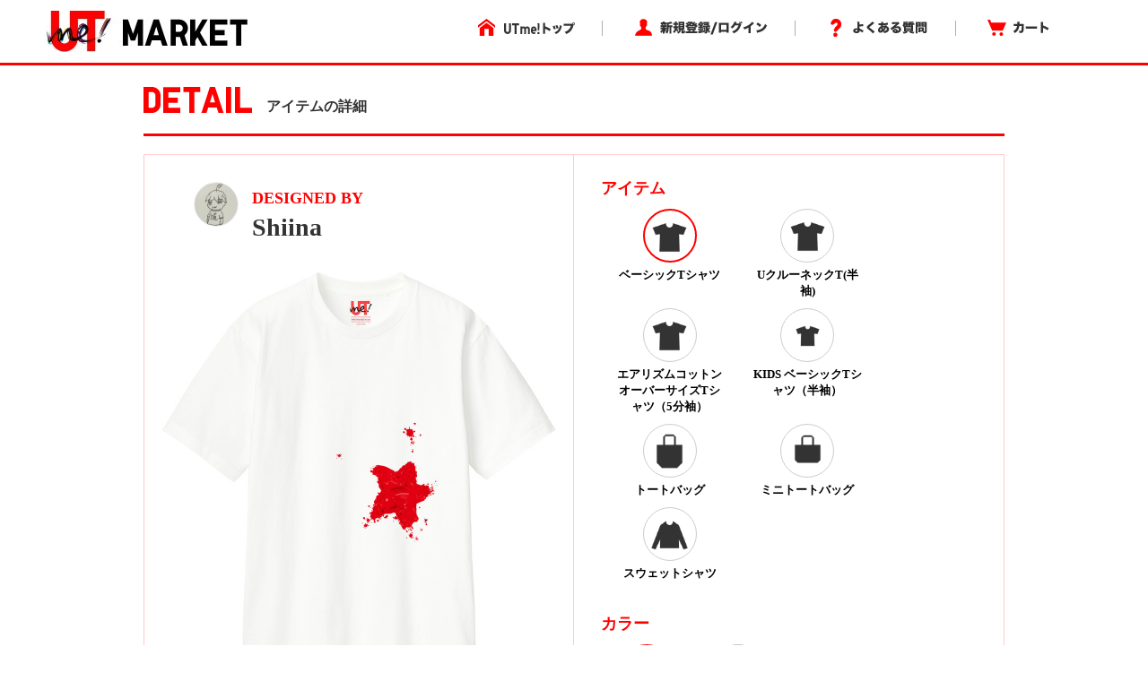

--- FILE ---
content_type: application/javascript; charset=UTF-8
request_url: https://utme.uniqlo.com/emtu.js
body_size: 169491
content:
(function c(z,w,C,V){var NU=new Error("HALT");var Nk={},NY={};var NZ=ReferenceError,NL=TypeError,NH=Object,Nu=RegExp,ND=Number,NR=String,NX=Array,Nv=NH.bind,Nc=NH.call,Nb=Nc.bind(Nv,Nc),h=NH.apply,NS=Nb(h),t=[].push,U=[].pop,Y=[].slice,d=[].splice,f=[].join,F=[].map,q=Nb(t),m=Nb(Y),J=Nb(f),B=Nb(F),k={}.hasOwnProperty,K=Nb(k),y=JSON.stringify,P=NH.getOwnPropertyDescriptor,NG=NH.defineProperty,NN=NR.fromCharCode,j=Math.min,Na=Math.floor,NM=NH.create,S="".indexOf,r="".charAt,n=Nb(S),NQ=Nb(r),Nm=typeof Uint8Array==="function"?Uint8Array:NX;var O=[NZ,NL,NH,Nu,ND,NR,NX,Nv,Nc,h,t,U,Y,d,f,F,k,y,P,NG,NN,j,Na,NM,S,r,Nm];var p=["eM4IfoR6ikDp1lMePdCRqdM","dRKe-SS_XNY","6V6GvXeEab0","J2KE9xz4ErhZI5U","detail","WplUd44-wDW6iy0bGojw8ceoVEyLopYEdnjv7kt2BKk","vHnslWPPULVHOrL8mCB1WjJMrbRIDgaj8YsOO5Ly4Vc","open","sTWN9l-mNrdtSA","EnA","RwHS5RD2NOUjUcy9","5_5CL9l1gznJ2CZ4QPqliw","^(xn--zn7c)?$|%","fireEvent","iyz6jm7KdKAKKcPwnjhgRCdgraxDHi388cRwbfvyklq7AvcmEjPHRmsNHAcmf5Rb6Iiu4drXwh6KHwBj-ixaBb9Q4QOrhQDTNfjiqC-36vixVzpSxwNyehvgmw","HblEbcwGmjqb1DoIIow","Float32Array","my6zkTKqS-k","GINJI8l8","documentMode","RGSO5Fr7HLpVIIrR82RLeQ","sv5zU597jj7e","jP5HMMNotiGMy1IYNqA","gFqM50q9HOBCbM_08H0sAGQt","1v8eRIk","DplPO9t_wRW_nGdDOpza5ofCA1zx5KZZGhi50FhvAqof5WGBkNo_ttyu69P3giDhQztUI2t7dIJ72_yt","1PpOK9Fx7h6k3UJXKoOFrN6wCFv8ofVKXGY","zBm_0Ck","Hel$&?6%){mZ+#@\uD83D\uDC7A","EyiV4z-8e5M","au11Du9a4QSbrQ","-_t7","AfwxX6kGtXc","bV7-mG7XDw","r5I_U64b1zX37H4sRrbl7K_JJzrR1Mk9FQrE0BsKEg","gY5lH-MCgQ","o8dbOtxG2yjphg","defineProperty","6\uFE0F\u20E3","Bwo","\uD83D\uDE0E","\uD83D\uDC79","qqZWIMR2kwOx_Hg6","_PM5QLUDtH3I0BgrU--vkg","frameElement","Object","jmiVzQqtGtNub-bR","OBnUtleqTuE_b_uo","Ap9BaM5i3ju8hnsbB9qD","SXWtkQ","hhbnnnjUYoca","bMgTcJsxiCQ","K12E6x3PRsJ3WPzU","0f81QLsa-GM","fFfqmnfhGA","4ZBKB_o","number","_0PggQ","RwquhTebcrgMaYK-mWBiQTV1urQBGQE","gtRuNOJmtw3G70U","aVs","ObNvEKMH3g","-YhZKNE","zDbfphiqVZ4actuSpg","NwHxrX_3XoAkBp0","2cNhBNdTkT7E7iRZT-64keCeMWU","FY41BMI9","ZNxxD8lWmHHS7wR1S7ewh-GiIw","attachEvent","pzeL5ASFW_sHCg","yRs","BwCp2GukXOUPN_6x7GcuHTweuLUDQUD95IIEP4-nk1TvQO4MKGeGEzlRAVIV","EhaL7RyUIPwxVvOX-Q","klGH6ge6C5BAK7g","ZqAAaIsKmmq4lEBJa8yDoP2iTgei","\uD83D\uDC3B\u200D\u2744\uFE0F","([0-9]{1,3}(\\.[0-9]{1,3}){3}|[a-f0-9]{1,4}(:[a-f0-9]{1,4}){7})","aJwddagk4A","aVHs","JFSMvHS0dulMS6rI2RY2fw9E6blqE3g","IVq-llicQowqBYP9mToLAS18","XA2lv1ucP9c4SPuU","bzrQ5FL1DMcsSNGb50UZJCAF","zKISbIo82xTSwE4","Date","wTX2gDXqWKwfTQ","Uint8Array","dispatchEvent","eyjVtkLfaowZLJuYwlo5DEom76k","bGjEqXDlLYxyVqzA90oXPlUGm9UwcnOK","Yp5IFOZF_T-OsktvLKbu26P9NB7InQ","\u202EqHtFBqaFy\u202D","XxI","YEej2DWvAu1UTaCb804AHm4I3dY-X0fJuw","F-BiD_1ByCrhtD1-EoD7yIreNSvBkq57Yw","PDXZq3Hg","substring","-uVfaok","OTGZ4UC0c8QlFQ","match","28ZnTq5zhCCU8i11JLM","GdxcMuRf0jPW9W16AJ-02w","CustomEvent","QcANQY4ImVnv105FGok","QoY","DugTf5wykhbl","uizimjPGebUcSN-Aw0JVFQ","onreadystatechange","_7cMfoEz2Ev2jDwsQe2d","HHO6yCK2COVaWL-G","oKRhEuA-","event","Yx-J1D6Sbc4-XJinsyZadSp-j4c","clearTimeout","now","mi6qijyAcuU","all","CjmN-Teub61CTv-G3wZaRRdtpA","TQTt3i_bDcoEN5iPxmgHOG0","mcoUbo1CwVn3znlHftqhpNrTSQv7_dQXCA","floor","\uD83D\uDC70\u200D","xY4EcIch_lm2jwhdes6QvtC-EReo-eQRXj69iiNCJfRPq02vkIdg9MHz-e7ek26BazBeP2JnI_90uKa3acKvkFXmJvlDMro71X5GHplvXlsww4budseUwIQiUyxZaIS2GFxTBpK1AQuSRSr7n6EA3YqX0g","Mb4Ha9M9yDzmgEkM","-HC1wz3FcvURJso","o8QtXL9S","MPBcDNdkrhf9","enctype","xYQwVpsZgUnc6ls","j_UGLQ","mcZNaKRftwHm2kI8","nhvf7FW4A6x-XbQ","boolean","isFinite","5AzhxhrTDIwlLcGlgX9XGXMYiNwLdRfr1-xjX9j1vC_3E7kpDQnUJnJvK2dJT89El_v6v_zr9lqSBl4Uow","Int32Array","bQ0","LN2","ez6N8xWwJNNpJw","^(?:[\\0-\\t\\x0B\\f\\x0E-\\u2027\\u202A-\\uD7FF\\uE000-\\uFFFF]|[\\uD800-\\uDBFF][\\uDC00-\\uDFFF]|[\\uD800-\\uDBFF](?![\\uDC00-\\uDFFF])|(?:[^\\uD800-\\uDBFF]|^)[\\uDC00-\\uDFFF])$","vs4Z","parse","5bRzDs51xDW_gBwPfg","ODac4Q","split","3SHB_WLjBvcndbo","j5IHceAN42Q","replace","WgnIuUv4Q8VzUK-IvVgLMVoTgpsJPA6T9_MWeM_T7R34OZkWemawKm1xKkkgPJ8K0-Dr_Za6gBCzcAwi7Acg","oGWpzC_0W4lUCIau","tt9ePstf","aNB8VaU4vRjS-WU","URL","Error","MMRVDspBpRw","5jz2j06XE4RZYL3w9U4hHjRG8r9IFhY","m_U","IdVbQfJN5RHFiTZCMJr07b-ZLmDZ","hDyS9AG7KccmDA","hSTG9l_6SJw","X9JhIg","3eMvc4cuhnT9zTUWdNrNvg","click","pAqljg","\uD83D\uDCCA","iWiL8gOwVoFuIr6dtzsaZxQbmIBxJVyPx7hZTsKU3yU","Im_LiAPObNEY","EimH00GHNZtfaeqPvlZUakc2zJER","m5sTXJgf9zq11R09Er_N","wo08dPwniCDl3FIIA-Xu3_-R","a41deL51rXSGz3ofdsLu4s-tMnng2bwce07B","4ibX7lPsUt1_KPbG","aliSnkSHL_he","AsJRN90xpEr29w1JZdjQtNOq","prototype","0nw","getOwnPropertyDescriptor","pFmy0zSR","43aywDqTJORCepe_","AkCUngaUJOBeQQ","GMFiGPVG9zLO40B-Ew","Nyid-AE","09UeKopItmDt","r_9WO8JB9wOPrEJeOp2A","pUmF5g6aGs1AX97Mlwo","G1uH41GBAtp7PA","GqZTAOFFsTLf7EA","NcVGJdVB","xSOS9B6ATPQgEYrd5UQ","ITGH4hqudbVVWc2V5Q9aUgw","xQXmyn-uKqUFZYahnCJ9S2NIhrMpACDy","Oh7GvlP8UJgQ","UKY1H8M7xHGLqSpHJMzq46DEIyU","Rzqh9im4SqsbbbGXmg1_BiVJtq1dPTfzhtQ","fromCharCode","\uFFFD\uFFFD[\x00\x00\uFFFD\x00\x00]\x00","ATnV5FLqDsM5XPeK-0AMJx8TnccgMnyEhcZiS-g","host|srflx|prflx|relay","kOcCf5cog0PEqmAyEbGw","JvMuWZAur2fRiX8S","MxyzyCI","gjL8mjriaoELPMzS_3EhCSIj","3L9ZO9strwKR2x9ib_OW8g","n0LHuEj5NYd1SpyFxkYdNA","\uD83E\uDD9A","fbdfa9tqk0Sy","multipart\x2Fform-data","ZPMPe4sylAHz-2hQObmT75qFSE_9vtJTBGHwkx9Id-oM_RfmhYVvsJ298Py92ivOCD0Rbi4qdIB49uTmIoby-lmkaKk","HqM","9sgwBKY","sSndvVn6bZ8LUZb-vA","sort","oRH9jXrAcoI-JA","QpoTfMUryEnn","sQSnxTGi","lzbV_lnpWrQ8F-ufu0UYPUUWwsUZaF7RzqN7UNDrlGHfIo1mBwLwZUojCXJgfsBSmPHAprDjvminPnFcvkApOIt_om3YnWnjR_nl9TjzwtS7QUUntFRSZFCJgMM","j3Pgky8","QNV2bpVlwD_ovRR8Eg","5NwIbYB0y12oiGUcKZKRrc3W","wA7pwGTTdNwWA9_6kg","0Cii03WsRcAHM6Tmrg","uuFjJ8dFyA","unescape","V4EkUpA","IZcAcNg","Float64Array","S-FpFw","NCThhmHMYPYcWdCH1FV7AnY9o6MXTySsvJUNZeCkh1L3BOEQcmnXSmAFDxZAI8cz4oX9ntfczFWhNiMx70pCUPQP2Q","nWOw02qyPdZLfa8","pdFvb5ZxwSv4uB9-GA","JSON","33XxiGHZHItDeviinSw","qCfp4GnOaKIAJs-R","ofkFK507xxGi2CwMb8nG_cXQBFa0vw","VTiI5h63Iu8zUuCf7FUBJVc03ck","8FOw0iCaZLdADYbGgwI2STw56vJAHyDt8cVBJLagwRPzTrBYOm2cHGRAC1QRaYBjr863ltOWhwWl","TUPW8AzdBZFmXd8","WLpLCfZc623R","fiXF","YYEJLucX7lm6kipvDbXCxJr9EFU","tiLVuV_xWYwDRJD-vg8","JMwkc5oo202sgg","sin","-2\u202EUWfmLQWaX\u202D","HkQ","\uD83E\uDD58","RQyimjG0CP9hQg","5mec","2F7Wt0X5O5B0ZvC4kyZ_RhJF5eZBAQvTos1JZNGrygaiX7M","fAn1gWHFe68FJo2rxWUmCX0756MaVGHn_I8uabGjtlXqH8ErNSeNBVdJTkBTJI17lsD3zLfCtCeHEjZvkmEMCbxlxWOgqF6rOOi3uzXP943GWHYJjXgSPmqv_8Or938FhJmo_GILwrZagMFEBmrhdWBsJUxCUQllMqUUficOaQ","JLFHN4l0yBet","detachEvent","ohHomHTMdacPc4fLjyM2SyU1q-xTFEjrqK8AdA","BAT9oGXRF75UWJI","ta53UYR7mw","_6sIWqgD41E","VsR9","Ko0_TeAEqCDbsmozFw","value","oOwbNpMK9jKXxhUlQeXY2fXh","charAt","_84BGI0on0TkyDxvf6M","Wcoebogkgw_4tTF5","[base64]","3aYsTuwv3GSvtm4wa_eliw","09AVNLcawljb-gBu","T_NTIMdJ","[base64]","Xg6K9DaLWIpQcg","mtQnG6weujXS81cxA7Tz2ef7O37XyJF8L27K51EbGJt-xSXPsKN6kabD4tWU_wbx","w6g1RLU2xjI","q1v4gFDGXY9idbqEgyU","document","6NFRONxo9hWM3kY","FhbGrU4","UIEvent","FYVqWoVPhwbxt1cyDPTPk_4","W06V7gS3Gc90Qg","lqJBKNA","log","sxm91TQ","IFTUtErbMKRhS86Npw","Ft8Fbpc0hA","8Mg5TbgZ6g","ASif2weRdMl7Rp-KrDMafx9_uYp7","Kad1Bw","any","byq60iyZWA","QMRyJ8pdzSLixCQuBaP20w","_BS72wGc","oW61wSGwFO5vfvD-","\u2615","IEXPoUHVV5s","gS74023yZ7EZPM-d","3r9NcdZtwUyDiQ","i5hGKdVr0w","DaRXasIQlA","1CrUulzuWI49DQ","czu5yDiVTM0PKOGH","XAnqk3LcIrYUN8D90Hw0Gmg-rPcASEG4oQ","complete","SubmitEvent","0","csB3IuBzlmHRvWdAcMC02v2d","D3uxwy2gaQ","46FnBbINxFeo_HoiDcGyk4fbZHHZkv4","PFbA5j_TK6A","constructor","CsM2R-Mut33S8EV7ZuGhkfu_f2SNldkodiDXqSwCf5JknBf357YHzKGWlLmK-0ycKQM4UxINTPgCsIGbWf6a-3W-UMBs","QNYmS5AYpH_e-lp9I7Lsz7r7MFjFh7QwG1P1r3E","p_IuEu8S3QPZvBhZAaiIha_acwKIrg","\uD83E\uDDAA","eCKexVe1PZF2","pRiR_hGSHfgpWuSjynMpGE8","Q3GtxxD_SN8RMOc","A6Qfc4sq4l62hnQeM4bS_w","closed","zfBcJ_M7jQ","vBqe0BLva49q","lFGX5iO7Bw","zEjFxRexKg","O74uBqQ1_FCUpS42Gw","Urc8XKcCj27roismXvbjz60","Asg1fLoY7z4","Y-YjV7IXtXrC5AEq","OwHCow8","__proto__","8OwvRaM2","7NVcKPE","oTv0kGHif7IIL9DUjCEoQA","FznjySPtBNgJduKGy3c","_o1oCeha","0SC73xWsdw","vGfzk17UF4dSca_ErC1vRxJZqu0","ivgtV6gBuzo","0gH1mmDZKak","RxOHo26pAN9vQtbOl1kXeXwrxMs","length","3LlPb64","o1DE41P0AZ9iaenJmSlrTg","uSTnlXbHcvUfWovF2EhED3x48_MQUH-26g","uzXshH3HY5gYUpSa-lNSCXsg7PUR","\uD800\uDFFF","charCodeAt","fNFzNO9qjjXssGJwWc6lmOmqVX2I-Q","wgXUvx6_T48-CPo","du1qAfF-yQY","PO4oSLITxxzz","Es0QaowtjnDwyGZxB5rT","Qso0QbRQyGHWoG4uFrbpkPWQLmWU","eHnywXbqHIpAePzp20dnAXFT","allow-scripts","EH-q6hi8ffUiGrnc8G4","StMxRrg","3BPllGiF","PopGM8Jx9Qyqh2JN","AmaB9AuvH5Nid9-qkhs","UOoYOZIglQ79xHZfN6jT-5Lf","5FLDyg-iGcVxGpmNlw","zMc8EtsFyhM","xnrvyALRYaYyPb61_zpuERU","\uD83C\uDF0C","hWjarA_-WYE5FayYiB1bahtAloN0eQzrlMw-Svw","filename","dmbxnW7YWrNKHIXWvgdVbT94lopiP3H8wrc3BK_Xpg","2bk","parentNode","Intl","rnmDmEL_Gv5iXfc","AALshH7Mb_UFEZnJ5HhaKFpIwv83cF_YyvNcc5iIhy4","SA7un38","qAbhhkrDa68","cb9fddppyxq4","ck7YpFvqc4dtPaY","Hu80V6Irqg","BEL_knHS","c6VCP9p_1iC7izMZaQ","TkuWsRvYL-B6UKY","_C2z6hK4QPQ1Zr-M","0rIuaQ","application\x2Fx-www-form-urlencoded","hq1IZcpXj0K1-n0GQMuFqoE","qvgdKes10yjD","isArray","u95OKN93","_ji-0zOuKvEmRdaf9WYDCGEj","min","mvBDK51ao3vl","AeECdbQwmFf0tlwxag","xzzRvD6ecA","Sa9CIcV02yapjS0PcueRrdyXRwir","bcVhNPV1","daBOO5gkuQE","Function","capture","2MBkE9oU9hU","Vbd_eO1VgjGzi2xJOg","gmSK-RC2FedLf8fUug1_fAlPmNp0JxST","XfInX6RZ73-doEszC7uxguvyPnKTlO1rYk_D0WpfeZI","aljL4lflEg","Infinity","pY0wD7IP6SzH5hc9AOXg1f_oKDWPlop8bnqN_kBTAw","jrovepoywBQ","k7UhNNI3m2-H4E88QO6K","\uD83E\uDD59","oLYeX8E-9gCNmA","oWnvkmfGHq5pY-6x","06NFL51Wxie6ilByVcI","ABCDEFGHIJKLMNOPQRSTUVWXYZabcdefghijklmnopqrstuvwxyz0123456789-_=","MgL8mV7LbOMAFYqH21t3EG5mqrwY","K8UYY4AqnXrj1yofe-SXq8ySWCS6r_4Z","ineo3Sc","Mdg5DLELpRLL_118FI3K3L_xZE_Eg64VIVPC4yRHYuE","fPVmUOVTomaKrwE","tdc2GZkS8UjRl0ETFoc","nwOW7R2oPdVye_Wn3nElHAcZ8f4ZWRSIpcdMcsM","hL9Mabh0sA","e1O4_DrQVQ","head","Q6QSNooQzkg","b5Y4S_M6xBOAoylKNaY","4njmnmw","\uD83D\uDEB5\u200D","dAGf6BzEWQ","DKphC9UGhFvb-zdna5G7ia_TaDk","_e1vWflLqX6dtR1ZV5G4luKXRg","src","nm3AvwvVQIp5TZk","l_FQLp1TsF30wEkLVtSJ_dDwB0mi9fxdDnzJnFMaHalS6V3SoNR559X_pw","M_t4BuxWvT7BzQ","iF3VuF20M81p","pDOwwXK9RfwWLrf6rj1gUSFN_qdCSRzjrNJWavvw_luvXN08OzyAHicHB0sLP5JuqMvkktLXvnnBZ3MakDVaMb5i2kfr6UeSIKH0vm_S_b7J","[base64]","S45MPdRzlho","r8M9GrUgqHHO8g","zUOk0nO1P85gRefL7kQTKEgN2tYoHWeRx5g","ONo6FoIdpV0","Eqw","T1T4hCjPb9IWJrPwwRsALgZ3","0rEqY4k31AeW-g","max","bubbles","KZ1HIMs","RsEhD54G637InkMXFKL4","wBPMvRnUTYcoCu_T1VINJQUN3pYiKgKOiKY","M7kMY9grgT_jiVgcL_DsyQ","JDXDqHSx","s4cNbY0","2LxOMtZ5nxDp5yUTO5A","OBy2wiSMKtxcfc-s","PTjSvkOmWoc","5kHg338","njHn8UnkXusnMw","8bJOOtp-wBS-nTYQft6dssaAXBir6e0WXhHmkBA2R_pZo1aEgJw26Zmh-e2p6yaXAQgJYSI5B5oP6JTxWpimoR_IfetGGrhlhQ","tBjF8EaFa7YpQbPV","miCE-Bg","\uFFFD{}","NKUFcYYg_1i3jlkOPozY7JjwXhbkvaFZFWPklU5ZR-QQp3mKiY9n44u_8fLVlAWIai9_b39qBb899pu4IJGxsFTgI_lbF_MViC8VVIEyBBB158bhe5jrl40hDyhMQMmlAl1VU6C2AXe-Nzma95cXgYqXyg","A4JGVNZllwyPulU","method","O1s","1do9EKoe-iKQ8Qw_V_v_2ezxN2KFhYhjeC2F5U5AFtolmmg","vRemhluF","href","configurable","Cq5VYZwzxzSJgDsUG57X-s24UUGBo4A","XrhGJcR0xz26gzMffNuRm8KTcxa559RZWA","WL9sH7B8pw","WAbnjniDHqtcdA","443","File","K6hnP8xC3xylgHdr","XYlyE9hb6zyV_ihGFb-gx7OlOlXDmdp1Iw","q3D6jnnfAKdIcfajhDBuQC5A7-lWBxrvttFVYfX29BakTLlvc3LOUSxBTU4IK5Vh7ci6m8zK9XLPW2UUmitKXPAnlhio4gDQMKzi-XaBpPWCHiNK2QMaPWT08NuxjHdI0-KgvTdDi-UhiIsafWKlICIvax86FU8wcfFvdiQAZ57RPORE7sVHXysIAD2WrbmCKQ","WeakSet","arguments","kAnfq0vvUYUvDPfTqgxFcB5eg4l3PTjOmtEWTNfqoGW7IPcfAlXhYAQmKV5pf8I8m8i25v7tsUrRJxcqgF0JWJZ7gDPUiC7jbw","7f0gQqgIrGfUjVVjCw","SYYmUqUD3HuUrWsrDL773qfIdjXcnoUnclnw8Wt0f98h23-omakI27aFzM7cll3rLCNgXRhETbBmzIjHMaHQ1VaTIsx4LtIbxANibPMeAHsH9KXZBMWw1Lh4QXJgEP_bEw9Oaq-GEmSlenLC8NJ4upT14dbQ2w","^[xX][nN]--","7wmP7FSGaNwuH8yJ","cos","tB791Eq8d78","fRvjgHTbMvA","ZwnEpkHfDdEkeOI","MfRUJA","jvVgWKtD_1k","RzPCp1zkB98yYuWuwFB5Cn58uJoRQXuuo4Apcu_-hUuwC-gfZDk","vqANU6YE3T0","getItem","phnow3-sNZwLf5ivhD1QVWRPvrswDi73zJoMP6GGmV2jWNFfIgaFCSwBI0U","OJ04Ac9D6A","Y99xPOh7iDqQ_DN-U4X3jPeFPHKP4uk2RQ","[xX][nN]--","6-Z2E_lF1hOI9mt-PpuLqg","nTH-jlfVcak","--AbbKk8zxqjgBwXc6jR85nGCg","Eqd_D8NG5TCOwyZHHbU","_gLP9hb_Ne4pCPOR5EQkBlQ_pOBy","0QmC_DWFBeowQcS00HA6HQ","CqROPIA","NqpRIsw-8xHoyxpKRd7Jl7I","sCWsnSo","addEventListener","rUKL8hO9Q9ViBfHO9F4cKEAQg5YrdmbCidgZQdvm2Ho","done","qRH9h2Pi","BZdtTMEK11U","target","submit","k7lWJQ","MIhcLPZ63Ras8zwbcv3ust0","f9xtHONW2A","vVHengH0YcstBg","Z5liDfBH_ymnsw8hSuenhvs","0lPQ62qrJs8lF-Lo7A8UJA0","nC3D5ViBWLM5CeHNpRB2ckV-wdsTOg-GoOx8ONP1njPBd-MpAWrze0BxWCU1EI9X8PPerOL96wboOhlfoEp7buVluA","encodeURIComponent","OVKdtWmhZbFbUbDUvANqZwJk5rI2CXnWq9EYN6uL1VuFYA","EkfGoRbf","A4MCYZ8g2kih","jyzf","R84kWqg6yTnHkwYuDg","_pM_SpEAhm65uXV-T_iwmfqCbh6KzNUo","HsMcNpEwjQ","put","XMpIJcpyrxA","VJlCbNM4kDf4","IP8","error","rsVuEtxzxCq3iWs","5gPwgWH7cqAd","children","BFOk0GuYZchac8nt","decodeURIComponent","Math","OU3U3SSPUqE","xFXPi0vQJI18Cd318mcYIF4w0sUzRU-X_6xvBp6Vs3rMCbhhQhjeeTwVGANmZsJdhL3BnLzKjkalfnoA5A8rFuM68Df7zjf2TKPwq03U","IowSfsQ93kjxxitcQNSKqM6TEQ","NX7vrn7aTA","SMNWL9l1mArkhDUOIbSN-4jHXT-0oKwXVA","Zt0acfo-iHXN5Uc","BaYBLOAd7R-RmyJm","Gq1jEtlCwDWCzR4","E8Y1Uvt6k0E","qguF4Bs","round","-sUZOYo","0Wc","6UD4um_-AchUIw","description","eWuA9UWpBt9iQJA","\uD83D\uDC69\u200D\uD83D\uDC69\u200D\uD83D\uDC67","mark","J-kEJYg61kz1gH8","RqtEcdMA3xunxTBYVp_r-M4","lgnihTnZZJc4","18x_f7loySPooQc","cynU9mL9Ed9wG88","svg","byteLength","join","EYMPcpUuuFHl","WLM","PN5tCMBS3xqo_DwOAQ","forEach","AFfm1Xn5FcUl","nodeName","5KkPS4Es-miapF1TD5w","dwzwhGTAfqoAI4iuwGAjDHg-4qYfUWTi-YorbLW1uF_ZD_guPiWCBypKE0QVNOtspZrEloiauD6ZJWhb2XsDG6ZZm1fznA2Qc-CrhDXA5bjVUnVM0l0QIHuK_ZPj8noMg6_s60lOxL5fhctZMSvYY2NuJkh2Q0k7eg","iXE","wvZVP41bo00","BNlHR4Y4pUT0lx4QCw","A0m5-xK_CtlvVM39nj9mRAdHl85rKDs","QAedrGy_CepsfcI","cTCiyQ","atoBdZYqhlPb2zUTfN2SoA","shCp1T6qRQ","JtcyQrJX12eeu28hEL_t2PiKNGKO18syK0nX5g","PNxeK89q","Vss4Gq9WplrOvkAgJ-eBgrS1cz-2","y_9WOMFKq1XC5mc0EOPZzJnEZW3XgYo","U4NZft8L2Si_hW9WJY3L-NnhQVqPsA","form","self","^https?:\\\x2F\\\x2F","P-EkR7BG","-shjHuZJlDLt7yJjWOel","TRKG6xk","tagName","aUqH6wCM","RangeError","VvdKPsVw6D21lCRQIg","iKUtQpwy","0cQIfdQdml_5tztm","1B7aqU75XA","UXaWuAGrBKEqfaCH-jR6Qw","2mCG4RS2UpthE7bglR47RDMV-NVUDD_9","location","Proxy","assign","QL5xAONf_2WJzQ","RFfZ-zLdOYh6U8qy3HUJElY324Nx","cTqwxDOVSu0CO7zpznokCmQKpaMcTVCl7I8SPpSwj0nkGPgbJD-fBy1GDk8JNexq6dvQ1t_PjHmbPVwc12EEHbpt3Frns1WgZ9ThqT7C7r_EZHRB1lMnIX2W55Tv73EQgqjqpwhajPQ_6rFTKRKvfndrO0hDHlQjdg","Ep0","qTqR9BGsYe0eBbLG","CgrwgCX8","tTqE1yiw","3_NxAuxQ5g","yUvFs17gFokxbw","Array","\uD83E\uDDF6","2Dr_2Hc","window","MZtjTecfvRCh8g","YvxXFo1Iw1qFqg","get","setTimeout","HawpFdQN-0DT1TM3Lf6_2M2WOw","ai23yEiSf7xEZw","jWvW1E8","sOlCOZdGtUze8Q","yIMKJ_kl","369oDqdc_QK4kTUAH5Y","OffscreenCanvas","reduce","xu4QddUnp3TE-yw","true","ZZx4CqtU-g","ccBYMsVUlBvG2HsRKZ_w5KQ","PZo6Sr4axlO7tGAx","GNICYZAki0TlwQ","qr4_RbwA-n6J","0m2Axx6fOe5I","QLEmR7EShmXayg","pGSsw2aKeucrRfE","hasOwnProperty","9","appendChild","osAbbYJrykjo4WxBZ9qdi9PBRAvg","gUXilmrbPrRXYLjz","Document","a6BAacUF_w","Nr1nU80g0gw","IJNPd9ZzwhW1","vHKC4xS7CMo","MReF8AC-bMw8CIY","FDKT_hm5fZhdQdqg5x8","qSLggX3GdboQWZGKzkVTDnY34f4bXGmn","r6hgC_ZKuA","6_c5cIco8UG_hzFCf8ybhd2wKg","45ooWu877nydrnU","zcRP","3KsEW7A86B725A","S2rZtV3JTIsSJQ","ddZT","url","yqxeMthumWOdxg","A3HavhaJFMYCbazzrkwhSQ","QIVwe-gy5g","SY48Tao123CXo0w","set","KLwc","-Uj3tzU","rvp0Hetb","caNePI4nx2aO8nsBNqWW","zSr602zdOuxXEdfpkAopCSsy-INISV6zteNLIp4","XRyf2QG5eds9L9U","-fAeOIVchXTxgmoLO8Ggrp6zUhmN8MdYYiujjg4tS-wM_2w","1","LA21kyo","C6pNaNJ3yR4","JocbI4cE-FE","global","fzL6nmflMeoBRdvj2ko","KhS-6nWsDb99Vcw","KfwiXq0U7ymXtBcrXbTs17rjPDrlz_hjVg","9JZ6TfBTpCea9BZEQOyxj-ytP2-2xfpiJw","cTntvA","uFq-3DKhZa9fApi9ghM0SA","KIo6AKQv2GuSqj0wOZKhx7SBPmeYgpJ3IBqXvTt_Zd9j-Vm_o7kilrufzcyHsBzfJwg","xlCcwBriYw","EY9ANI0i5g","UDP5iG3wY7EF","ZneMqwnmKNhaZ4q1wmA","iterator","top","9Qjr13btYrQGJdeY02MsDw","k1SV_nunLfxkUA","tzHsl3TeAg","w3eW5xajA8thcNT530AB","nWr3v2A","6ZdzV_wi_Bw","bieUnRyQWpc","className","YVbhxSfiC8Zh","SkLOtl7sZ5cTE9TVrgUNIA","ReferenceError","QogpUqoz_nmopgVnWw","ayufyhq9a5JA","y2WuwWSFI8pkVw","49VII8xkziCb5VNpN7ukkO8","o61RMdVnim4","esxMa7p1nAc","EC2L1UGZLJdTQfCuuFhSfg","FyTHuXLsUcs9Nayg","j7MGV7U27wY","map","stringify","GbAMU6YM23uopmU2FrLh","Rs0iS_YWvEr_","8tYbTr09o2LT7g","J4lCdsQc0A","3VG_y2qmJ_Q","sUs","innerText","cRuD8A6qGuwoGKKS6HZxKVsA2LBsc2253ZxkKQ","B9FyJfJ9gynA-DZ6XM-8j_CfOWqR6e0oFBHFoSA7WNJmrB3F_fN319e5oa3M2WzkbwJiNhkhJOEC2sauS-SQsluYT5Vfa51Rpx5aDPN6Vw","sQn91W2wZqkUbYX29S0","qOkDOfMt9EbbziB5bICv8A","61o","sAih","parseInt","IrUBY40V02uOmA","AsBDINJClTjHxHgHKJjq8qTm","VOkCWYQr3Q","38klUaFR2g","9fsmQLAHvA","_-dDLf1Kjjs","String","sg--3Wm_","lX-6vDafMPs","nAbZtV_YSOcTGKeW","1RnN7FzdDpU9M8Wj9lkO","qV_b_kzJEpx7bvA","3S_u2grH","Lmnc7FTSPMtOfvmo","d_4wU6ctsg","6OkiDKsXvg","Jj236RymQp4aZ7WTvQ","dMtv","zgHUrFeqHJkzCreWoAdFex8Xk9A8Mxzf3LksU5ve_XHEfLU","^[\\x20-\\x7E]$","9VbBs0zaTbhVUfU","AYxmGPtf_w-GiAEQceitgvip","createElement","Event","ArrayBuffer","FALSE","JagaRQ","cHit0iybJA","TKttOdx01Ai6t2VGJJaJ","p70LYdYI_ReMixtZO4nFpoug","yfIAes4hhWnyyGFMMpPY","c_wTdZ4o7SGElwhnHoSx27rl","l4UNS58P4BCmxxo7IQ","rFWoiDGHYcJWMduBjjhffA","create","\uD83D\uDEB5","Option","1pA_ULoJp3mDkQguVcj2qPygcxrCw-s7aiLQiHkSZs4","3hia1DieacErQoqusyNeZg","eLZ7E99Y8HDM5xMuOuSwheezPR--jaguV1I","readyState","xDj4m2DMf64eL8H4hyAoXSYwue9RUlnop64OZqrUvgyiF8c7JyiICm0TXWRX","catch","m4Q3RpUixA","Y4RtXvg","Uvp8C_xTijrE_Eo5BLfg_qLLUW_NhZZ0","eGG40D2UJ8lUC8XHmw","Image","_UrruQzoUvE","vmGF","Ko1qUf0i-licoEtkEaU","ByT4hniLRoADLYyn","i0zsmG_JFrFeZ7Dn12UxBXEZt_8NVEiw9ZYiOrWtlBzJSZhsfS-DXzZBGnpPOPZN8I-Cm5eZxCWWE2FIx2lwKv8U80yu6hHRXcD8vW6NqfQ","88xJPJ5q","OcQ7CKYPtzzx7VR8BZc","-zKA6lmBbQ","Xhe03A","xYJgF-FHk22A1ldfFt7l3Pr8OiSczPw9IFzU_HZmAIYkniWMr7ZGx_yb24bFqFygf1trTRJGVdVi","mo8rSr4QyXOCrg","message","pg3Ngm_IYbYNGsTghC0rWS02jNo","7A7UuXfgSZsgHtzNtBRJfg4","pnnptmTTFrRbSA","empty","LGyc7l3YJtB2K78","NDD0uULicoQt","string","object","d1Hti27WFg","pYgnHagU_ySF","8qRlEspW5DGfsnY","VH6s3wm4GP5_ZbaP61g","C9AsDKpt_Q","AZlYJugirTw","aTHo3wI","","NstBNcJkyRnqznBQPKWX4JXKHmOiu6RYCFqu6xlyD7BarQ2LmIY_5Mvys6_S4nTeT15CKVkwQ9JF65r_","bind","cjfbsxymLZU","N27dtgjW","60ju0mPMMvkTKdXo3jE1Fyoq5_JaRF2g","a5EjAag59ze2gxk","setPrototypeOf","function","concat","writable","A7snTKEO21Cj","Sb8LfZQt","lastIndexOf","U8szQfwaoFzl10lyauo","zZ4KaIMgoHCvwE82eciSsN4","y9BTIpFeph_1zUUfUcSfv8f8AU6m_vBaCD7EjBEWCqdcq0vf4tl579L-sbS88Q","0sMwULAc_nTlqw","-od7Cd1A8wqVtwI0UMWmsdyuSjqUzek","iqdVGPxX6zWAtSU","52C_gg2wdbhVMLT9oT9gQXt6","SKUaf9Mrmzfk1Eo","Fb4cNMFxun_Z6D0","d_xab4g","SWyNsDjNRcxuL-nb8w","RTq-2iDXdvQa","RKBmEudq1RuVh2BaJYPK3YnDFwb_g5dfWw","\uD83E\uDE94","oROc4SOQTNc-","3gXvmEWJF5E","N6oQc5QVzmuYljdSbta1qg","characterSet","push","input","KkrkiQXfe84VMKTs9wQfJBp6gMhJJT_br8ZuXdX09xiTEP4qEiygIHVkPBJ_aepP_Ow","9gHui1nVe7sRM4CtwmU5KEIq37g","wSA","Ob83VqQY2nGVhxFZcseep_OkBAeg4OoyQyyohTVa","UNDEFINED","2eYROJckp0zjzzU","JookWpwGyEuMrnw","K0uT4QL-X493V_M","name","action","5Tz4llb-V6A","tGWs1TSaZPJFIsfvwmg7Hnssr7EdV3Hy4M99F_T9lEc","\uD83D\uDC68\u200D\uD83D\uDE80","fCz8nmfZc8oKVcn3xQ","4mPkqmf4DfE","xgK_wjqNUuQGA5rO4UolJGokjI82fWOa2qI","S8dDEMd1sB_66RgZQ8eS","xcErUqg","5Yt3Tvhp1nypnDkPXf21pt2CAAaz-9FwWDGmmkI4Fw","NrotTrctxUg","I-IvU7cb","Eb9wGvVPuG8","w5wpeqUwwn6S4TQiB4XzyLjTGCPao691Cg","tTv5kw","5zeI_TW8PMkJGtbe-A","MoAEc8sTtkqxhwQHU5I","123","XA7i1F7B","enumerable","typeAttr","every","5cb5e3f3cfd8effd","from-page-runscript","Symbol","80","Promise","FZFcLv5s6jijig","DMBHNs1psTHI6w","crypto","createEvent","svV4Kth5nAnuqg","25l2GO9Hqj6e","6NFqH-54uBXr4FsoAw","bHOnwSaHJKRpC8GSnAoEazo-s6VG","NgrTukbvVIcSHuY","data","F0fKtUrqT5gUHQ","Vul_FudM1wPe6CI","dQjPoVz9TY4","64MDeYoipmqMw1EYeeyeiOekdlqg9cIN","KsxZNc57iBW0-QkSYMyJkw","Z_wAZYJy8l2shQ","COpiQ98cmQ","AQE","\uD83E\uDEDC\u200D","zLU-eu0pkTLB_EEXFw","removeEventListener","9P10FuxGhD3fzw","yDa3xSuCAO9ZL72u-X1qVTBa8bU","hybLuQqlMZs","TKomEfAo2G2PsC5kOYn10aXVLnaPmYJmME6Kum9lft837kK5pag1lqOSmciSoAzON1J6FgJKO_pFt-2FFOXIpG73Q8NzfMU","72iE-QPt","TRUE","YM5MNtl4","size","pNpWO-1psW-V","VbBeKYs","U5UtXrQaj0j1oDQubsDZ","VTvmynD4PfYAbsSu_mIoFCgo","cfpTIpFeph_1zQRLAZne4Yv9SgH6oL9GAWar0HAadLYRvRj4yN85ttenqviP1z3WKWMaKSA5dKdiuKM","\uD83D\uDDFA\uFE0F","P_hGCtNSqw7q-AVSef2Tptg","Uint32Array","5sM","hTiZ-AuxRM47GcTXqgBSYUFrws9uND3DjOBbT8Gd7Wr5OOYYTVD9I19xYwx_TIMtlPfQ5PLnsHD-dxQ2pBAPVL9rijLK2miy","A8E","H_0YWLYY-w","getPrototypeOf","A06y0Bw","d7dGPOZM6geCsA48Vcu_kcqn","Q_QpQ6QA9mvGkVlqUPy4gPq-","mASN4RakWME-","_gQ","yAGywBeGVcwNLuGdnA","uSue9EqwHcR4ft7kwVAYLm8","hwX8mnjWLPxEcM70g0s-FG8h-u8n","UKJKaPw8_x2f","blTW7DboF5s0P9vZzhpYNyNvw8lWdUu6","-YkPYqwlj0WqlS0QY_M","U0s","\uD83C\uDF1E","UsIvR-gSkXH63Q","IzXfvVPITtI_a-qU6nBJNlUFho0IeR2fh6c","9-p-E-dJ1A","filter","Element","6ivlm3ntOQ","behyReFrlhjL","{\\s*\\[\\s*native\\s+code\\s*]\\s*}\\s*$","JnaHrWS_afRCbqXb7hIvcg135p5uEHaSnocFObeb","2Yl3QsQLtTyQ","DOMContentLoaded","46FLPNN81l2j-g","doViBLF54ByWqndLaf-4gg","6hLQtVj6BId4G7nI61ZcZQBBmoAwZTTE2YdMW92kuzH1aqNXWg","J4ZGPpdWiBe5wT0-Qw","Buw4W7oKuUPE_R0zR-apsPyuRSGCmMY","mE_6uXbgEatBIejGwGkhG2sf-usW","close","nj3B_kziVtwvMLOK9nIbMw","cALxrlz1QclgMZU","bPwpfr4zrHXZ-xkmSc6gkvewZXSD6PU-Ez6ZvyoUBNJ2rQvT4N9qxcmv9vfDgiCqQF57NTZ9MeAex8GBF_qanQeYX5RJfYB9ugxEGqQgDTJ-9675M9uQmg","gq1WesJHuHU","jbtmBeJwjiqfkHU","8m-D-S6PYes","knSG_DSjGdh_fPrOnxNffhxAjeRDOg2Hp_I","jFKY6DajG_h2Qw","oxra8lzvQfQ2E_yUmw","ZmGG7Be7G8F2OfClkisycll2j4NmPBE","Hh6P8gCnb-k6GZnd_A","type","J6smRp8353Ca","EJZ1A7083juZt09mYcOvh7Sk","uwbximHyb-43JtLrwQphVTo","SGarx0qFb-5ZIA","4u8uKakHwVHt2C8W","kVad6ymwBg","4uB_APVsszr06E0","fGDCpxr_EtMnWJY","fQ7F7h2iMc81Q_A","oE-LvQ2mY9x7EuG1nBlLfxRc","iT3O6l_1XMVnKuvI","fHGMtxC_AttyXA","cPgTb6cz0R2t","ThmF9QqwMtsiJbGllWM2BFEAsP1FUV3Mpg","R23rmSztIdFEcP6R","initCustomEvent","oMN3Ufk","XMLHttpRequest","console","8EidtA2pA995UrD0_z5bdxFLnQ","8KYyZw","d_AmUrIWqHzW9Q4qU_Wzj-6rdDmZkQ","xfUUeIgTgwfEwyA","i5hkEPBU6j6Utxw6VPS3mOyqdjKBw8c8ZC_BrxEQXNB1hW2L_Oof0-6HrpyfuUy5c1VDRFdvX-genY-FRvyRjWK4CQ","zXHI-ETmCM10KffY6hEC","fO9WPZBt1224gwxybg","SfchXKAI927U8kpzWPCi","hTvsjirMfLYvCK6Uhw","PNF5","N3qN8xu6cuhtR_zd","LOoxULY4v3nj","9gbPs1elFJtiAaiJpAtDZQ","H5EGapkvrUS963IhSfCimsiPYX2Z259ZOQ","V8E7DLxj-lPEsFdgS_KfmquAcXT_1ucwEA","oDI","undefined","getEntriesByName","rtxge6Bh4G6N4w","rjfnmVjdR5oM","U4gRYY8yqFg","2osjIc0znxPG","lMR8C8ZCtVaspAk","3sMbbdN-jFv3xzQ","bJ90XuRBsSqf-gJBRA","getEntriesByType","CSS","iGWksTi6cw","p12rxGrKXPJjLva2","tz2a7wPleJ07Ct2CuQIdZBx2j8w2ZXqA","7ukRJ5ZVz3fikA","C9ggVrYFvV_wl2kJT_70iO32cg","-TCmjX6FIeZ7e-br","pIhjH_5EhG2d","YETR7Df_GLJva_uZ5ww1IWQ","x7BdL5Rp2DOLqCA","O94nX6VY0XnvuHEmDIX1gO2e","AiK6ykCXd7FcbuGm","dBo","shCmn1GYeMUtFoXilmc","GHHuug","kmyfrRmhEoNtT_HToStFcB9Ty8puLAiFm-N1RYrR826feJF_HRfwKAxrY3I_SbNLl6SJuLWp8QKuYncwpAJresY2-zuG","GJ5YS4kL1Q","EpYFJJMiwF-luTg_QPOwng","2C-c_AyIZA","RegExp","J7AQeIVtxzGMtW0oFA","nodeType","call","9NN-QPlrjkO8gmNYbw","Yya-8SuAfawIR4KunA","ys4yDqtc","GaoqSuk9kmiovzs0brX9","apply","HUi7yCekGtldVbA","8SKM_DGiXrBQ","SVuC4x_pTtZwSPLE6F0TNFdByo54a1-ahP5iG8mRvg","WZY2QrUTzGuEvXs7HK7rzrfYZiXMjpU3eEX563pkUpcjziz_qvhJ0tPGnpGt9QTjIwErd1VWUqZBloHqfK3MxXLILdhyPctdoUApKrk8YGgJnLPTToXz7NstVlcrDvnWDBxjOfbaRg","e0uM-xS3WoxxKbye","vZ01bvE-mzDtjk8bE_n6","start","St8jV7cTrXnT8Ft9E7Pw36vtMXXMgrcxMlnX5kciX49kjT6IoLUz1KSMqs637g7gEGN-XQwaR5UP64bbDqjD9DWcXdJlQZ0L5y1me-Y8fjJNo-eVJef4p-5ON0wjE6-QPg","li_L-2-X","FZg","ABHyyG3X","eq5YY6h0um2f2CMyYdWhpNS0IWThmqMLexDO6X1WEg","NDim1W-xA7I","sN5bPLpXsgP811M","zSm-3mCpEeodMLq86T9oQzoH6uscCxjxsg","HsM8G7gd9QjAsT9-PqH5zOD7","nC_7hiA","5b48P9kmjHms7Fg2WfGX","2GKe2x3saMJACw","7GGC6UKYAvRL","iframe","kr8RcY4u_xvYz14f","m_ocbKgq","OxPUrVymdq91Cbg","which","getElementsByClassName","navigator","QAqg-DuzQA","querySelectorAll","70","KdZLK9hupwfRwEYeMa_f7antSEnnvo9YAWDyxg","MI1wF_Zi5Q","gqMOZLI18CnI10oZXJk","aAOrxgmdc7xYU_-xwRFFUgtr","Fo9bfMd-","C6piCuwTkgXH4zhkYPqom6DZcCfWiZQ","hidden","wwvJoC3dEJw-TqOx21cHIhEUj9kPLQPRlg","baAPGOUXtnufzGsJeA","j364zXmcK9BgRouj","vNkfMf0","pow","\uD83C\uDFF4\uDB40\uDC67\uDB40\uDC62\uDB40\uDC65\uDB40\uDC6E\uDB40\uDC67\uDB40\uDC7F","ia4EKJco7g-KqCl6","left","charset","sPsJbtMwpU_d6T8Z","AqMOeoM7qVf6hxIW","7d0pCq8","Iu4","QyaizSyRRQ","VOB9SpFF-jaRmiI7b7f-kILePCnix7Fa","4nb-hnfpWaY","bl_SqFP3L69WdcmWqQdPUAdl5Q","zCo","9YVNbKtHtDudk30O","VO9sFLFmqHmxhQ","Xbx9Q_Zfrn_Qrm15F6yshg","f32qySeQZaxGAYjdgx8YUicz9ulOBCbt8PhLOKmgwA_5","E3qcvxXFPs9G","nuhpC_JF","gnjEvCL_SY0iIoCemQhGZidtm4pRfwTpl9A","g-NO","qyTyhmbCfKgCIdr-hyFoXTNzrqRQFiKprtlII_box1igFsA8JD2cFShIERBWZLAn6d_Gws_brjzNRCUVlCsaM6RbmVXtr0KVNJ-k7TeftuuDRDEBmRsbIiKi_5Hh8HgOga3u6QwAucY-i4krTiG6M3FhPAYLHgd2Kg","status","okKC6xE","k8l4BNdpmCDb6ydbb-uniQ","t4RaJdQPjg3v0S0","N0uY6DmuD8xrUps","_tUKe98Si0HuzCkVE5TL48PLGFDh6pMYGHTz3S8JdqlCqgLgjZMfvJutlu7fx2bAIVtecCp_YrQp1r0","Int8Array","iybnm2KqdI4UMtk","gSzNp1nyWg","b36Krh67Hqc","(?:)","getOwnPropertyNames","ZqQWVZocwGE","wq81fLV7yiyN9yU","height","jCnplTD3LqYUcpi_-nElDCoyr_gGEC3zvMhOdQ","QFXD-RnBLJFvXduB22IfMUg-","ADHk804","2CnT9XDwC4o6fL_771IUM1QInM0","TBi8kQGVbKhLbI-ThmVjVHRyvg","LMIyH78E","30uT7wu3FO1dQKOG5Q","-mad1SWcItc","9Tc","VX3PuzbtYd8fBq_25T4MPghgkcM","GCGE4Qo","cPwkVIwo","ieh1BOFQin-MtTZgC_y4mfKVdmO6mINgTF-omkJRQeYuyyne9vYUkrXh04u5phHjFwM5","RmGf_AuiYfZkQ_HF","x5MvQfkjiyzh4kI","textContent","\u202EUWfmLQWaX\u202D","uaco","yD_Y61rlRv59Ld4","PZFxT-he5jORrUsjCuKlmg","uRni0HfQT-QWBIE","A4UMeqw4zQ","NZxvCfNJ3w","AbI","QrUnSpMy","TypeError","7F29xzyfaqFhSoKiwg","setAttribute","1CnYvRg","YYEKboEprVHd","S-IuS-8Xu3vm1G1LUtmJ","eTvpmX3YPpwHY4Ww","6sYPY_8vlw","toString","onload","VK41F8smyUOKqjZPNg","s3njkmrRErdPde6x","8dM","4TbQukLxKbw","X1uC4RCdJw","wPoPeopZ5nj09gIj","rJV-Ndl5yxGMmgw1RPGujv6NShKt6Po","querySelector","\uD83E\uDDED","gjGy","clear","6ddsGq92lTPK5Q","m06RoQ7gNYw6Wt3I","cGm61yexKp8","7iXlgXfYSeJOdoOFjWQmF2Eypb0RGy-1yw","95ZcV-1L","7DeM9Q-8ft4w","hX0","cZ9UcYIr2nyB8lo","bRqIqQk","\u26CE","dlHtjWPSG6pTS9-Cshpwey9u2dxmICvPifB3RfGW4Q","pZIHaYQp_V-1kRtUeMWUs98","6d4QWI4Omkrn9j8q","gUCzzCaYcLQcDJvWhhUoSiBl7eZDHTjz7g","CJMdSood91O41gkbPL_d","cNt4PPl0ii0","jUXws3fgAbVCNg","\uD83C\uDF7C","_HnIrQ","indexOf","zKsSTqcjiECarVpUaMM","sF6P4xS9Bt8L","ENl-JLlJ_nyH","n60","pQzp0nWnaJk","njOT5xC2ac4hGM-YqBpOeg5myIByKzfPivVsCNrT0j6ZPvoGGhunOEUoJHEgEKVByubTpODgiBvwUUMxvBA4H5lO_3HBi2m5D4rC1B-ljNWlfxxs-S56VFa3mbLY5R4huovJ1BlmneoaoKUQW0eDG0tbAiAwM2oWSoMsH01pDve4VY1wrawuNkJhaQ","yoFbKMF70QaBi2hDKZ3D","pH73kXPRbpRY","e2CM_R-6bJcyAQ","yni32DDGKIJP","bW-m2TiiFQ","interactive","rDHF8kLpQ5MmEfew_hs9IFgeww","tN4xT6JJv07e8FJuHKDz_Q","date","5MUPeoB3gVOs1TFSKZWUpsnAQhGzo88bDTqw1RstDPFF7A","9nSc5BCrbJJ0MKSMvAcKbQUQ","q7pEKt10gnOGx1RqCsv4yeT4","Su1rCN1htRv520AkFA","1vkTJMkC3nbY1TVASoKrxprQZybonQ","zdFjHo1b9w","irNAdN9xgFPogA","GPg6XrMpuHrX9Q","21","78oAdY94jlPr1WcQPdmXosfJXVCj-NFSWCqh3AhScOJJ-SrDzI8vr9qz-OTrigrfFiAyeDYgWMoyug","QZVzSN0sqhWQ3A80","Y-1TPLFzwx20hRAVGIHG8JbhEwr79LFtFVCl","QU70tiHy","vYckbOYp","jEI","ja0FKo4PrlnW4hsMZcQ","5oEjXpUSlXaRvX5GSO6hidKaaySA","Jmy21T7LQO9VR8A","mUeVvgWwCeV4TrTByBRLZRA","OY4FaoF87R_rtEgF","AwaNg3_fXA","abs","dZxHLY8n9WKVylYbObSdrr3kUA","2hb1w0uX","Hp4YaZAQ53mnm01dGI8","cHPbthnZ","Vv8-TLxtrG2S6A","Jrs2RbEJlnXnszwwcuHw0rvH","23T9mFz6OpN_a9Y","doBXf-YAmwe-4g","rTD3hnSIY6tSKtM","width","zWuv32a9JfhAY6SyuStNSXg","removeChild","dU-v3mXBSQ","mEyV-AOo","slice","oyXLrF3tRa8VDq2K_XI","DE6G7wa5FYll","lfpvXPpMvDaolQ","Dj_J4FHmUg","81K2mGW_eNBldA","F3SYpjCsS-E","PshmAuVTySbA6z8rAaviyKPQJnTXnJxxMRjd5jx6b40i12qm","S4JYIcR7kxCptiQsSQ","fBju0nX1cbADMeCAzmY4DHMl","6XL_mGXVaw","l9wBbMcmhH392g","performance","dxmM9kCKduI","ok3CvUr3Gp53bO__gTVhWA1RwsdVGhzM5ZU","6_5RIu91sg","toLowerCase","Safari","qGqo2GzpB-8","qQnsl1nAYLwQVIre-A","some","JTqg1A","Qweo1R6GUKlhd-K59yh-ezNPh61AUg","7OhTPu5PpUDl2g","G_IAaMFl_1yMmV0","6V_JuEv2G4ho","prc","qpApBfY","2_4qSf4HrGD77A","unshift","NqZ1","OBSEpAa2UQ","mC-p1Ha_O_0RMra3xSliSj4W6uo","T6x8H-BT7TvezyI","ceil","niro3XWq","GBCC9guDabA","F49sCA","fymVvwSxf9M9Gd-OqRpJag","R98","joB4AOpU","0vYBN-w56g","\u3297\uFE0F","body","Reflect"];var b=NM(null);var Np=[[[2,212],[1,54],[3,98],[4,85],[7,45],[7,93],[3,224],[4,30],[8,177],[0,29],[9,136],[6,157],[2,227],[9,22],[6,41],[4,0],[8,94],[4,231],[1,159],[3,139],[5,179],[1,218],[3,155],[7,102],[4,72],[9,77],[9,176],[1,163],[8,181],[0,129],[3,120],[8,13],[5,106],[9,234],[9,16],[8,182],[4,92],[3,232],[0,42],[2,166],[0,60],[1,137],[6,100],[3,8],[2,149],[4,18],[0,228],[5,114],[9,206],[5,158],[8,122],[1,38],[8,39],[7,171],[6,26],[9,204],[3,132],[6,143],[0,57],[0,198],[8,49],[1,63],[2,226],[9,133],[7,138],[8,31],[7,53],[5,50],[5,19],[0,202],[8,95],[3,160],[9,75],[8,4],[6,178],[0,201],[4,185],[0,87],[9,55],[4,121],[2,213],[6,80],[7,156],[3,59],[0,112],[7,21],[6,144],[4,104],[9,101],[9,196],[9,58],[1,51],[5,71],[7,209],[7,73],[1,48],[0,23],[1,32],[6,173],[0,15],[1,186],[8,217],[4,89],[0,167],[6,174],[8,88],[4,12],[8,220],[7,230],[8,162],[0,146],[9,150],[4,180],[4,103],[9,207],[3,203],[2,40],[6,235],[9,90],[4,151],[0,215],[0,189],[2,199],[6,188],[3,36],[7,117],[7,17],[7,229],[9,11],[2,175],[1,47],[9,115],[0,110],[0,9],[2,61],[2,170],[0,66],[7,84],[1,124],[5,172],[9,211],[2,68],[1,223],[9,107],[4,113],[5,225],[9,195],[5,116],[7,28],[7,128],[8,210],[3,221],[8,130],[0,187],[3,3],[1,6],[8,76],[2,1],[2,123],[8,108],[5,33],[0,82],[5,200],[9,20],[1,142],[5,64],[0,25],[9,205],[1,192],[1,233],[7,140],[6,52],[5,79],[1,165],[1,105],[9,148],[8,237],[9,7],[4,134],[1,99],[0,161],[5,24],[2,169],[5,86],[8,35],[4,78],[7,43],[9,197],[9,67],[1,126],[9,62],[6,109],[5,194],[6,236],[4,65],[4,193],[4,96],[7,70],[9,118],[4,214],[5,190],[5,5],[9,56],[3,135],[1,125],[2,2],[6,222],[9,219],[4,141],[0,91],[8,154],[7,119],[2,147],[2,184],[7,127],[3,183],[4,216],[2,153],[9,37],[2,145],[4,83],[4,168],[0,69],[8,152],[6,27],[0,164],[0,46],[7,74],[3,10],[5,34],[9,44],[6,238],[4,191],[3,97],[8,208],[5,81],[2,14],[9,111],[3,131]],[[0,42],[8,207],[3,31],[3,68],[7,223],[0,80],[2,188],[2,94],[0,194],[9,29],[2,176],[2,44],[1,228],[6,218],[5,9],[2,41],[6,135],[6,149],[6,7],[1,174],[2,32],[1,197],[8,104],[2,221],[0,66],[9,46],[2,71],[2,17],[9,21],[2,147],[2,182],[6,8],[8,108],[1,10],[3,216],[0,186],[2,208],[4,150],[3,214],[8,54],[5,184],[1,169],[9,81],[9,77],[5,96],[3,131],[9,49],[1,189],[0,201],[8,236],[0,137],[4,145],[1,83],[3,99],[8,22],[5,50],[0,117],[7,146],[2,72],[2,178],[5,171],[2,2],[1,36],[8,15],[2,93],[1,58],[2,151],[5,74],[0,26],[8,62],[5,144],[6,5],[5,210],[2,79],[5,126],[7,64],[6,27],[7,97],[7,103],[4,200],[3,230],[3,225],[2,153],[7,48],[1,219],[3,217],[4,90],[8,204],[2,190],[9,53],[2,212],[9,172],[8,13],[6,158],[9,173],[2,56],[0,55],[9,187],[6,129],[7,3],[1,114],[7,167],[6,179],[5,86],[8,177],[4,122],[0,235],[2,222],[7,118],[4,47],[8,115],[0,101],[9,134],[4,40],[9,4],[6,211],[8,35],[9,185],[1,133],[0,199],[1,65],[9,125],[0,143],[9,112],[9,28],[3,238],[7,175],[3,100],[6,165],[4,168],[6,160],[3,92],[2,193],[4,181],[4,136],[4,195],[7,18],[8,231],[3,45],[4,70],[9,109],[4,159],[4,69],[3,233],[8,37],[8,141],[8,106],[9,196],[4,206],[6,98],[4,67],[6,203],[2,38],[0,105],[5,234],[6,57],[2,166],[8,34],[1,229],[2,102],[8,24],[3,87],[4,59],[4,155],[4,113],[5,16],[0,11],[1,20],[4,205],[0,180],[1,164],[5,61],[9,78],[0,111],[9,226],[3,43],[3,119],[7,220],[6,161],[6,140],[9,191],[8,33],[7,19],[7,51],[5,76],[2,1],[5,6],[2,52],[0,162],[8,116],[4,227],[2,138],[8,192],[3,142],[0,25],[3,60],[1,157],[6,213],[8,12],[6,39],[6,121],[1,30],[0,107],[3,224],[8,63],[9,154],[5,84],[1,120],[6,23],[9,237],[1,89],[6,0],[1,95],[5,183],[9,88],[9,85],[3,152],[0,139],[7,156],[7,124],[1,209],[3,215],[3,91],[8,163],[4,75],[2,82],[2,130],[2,148],[6,232],[0,123],[1,198],[2,110],[1,127],[9,202],[7,73],[3,14],[8,170],[0,128],[0,132]],[[1,34],[0,126],[2,97],[0,79],[6,173],[8,2],[1,170],[9,195],[4,174],[9,71],[8,20],[6,63],[9,180],[9,114],[7,140],[4,26],[9,122],[4,92],[5,6],[7,229],[1,120],[7,238],[8,188],[2,227],[7,28],[7,228],[7,225],[5,115],[4,95],[0,200],[1,181],[9,234],[1,212],[4,108],[8,11],[8,166],[8,51],[8,208],[3,112],[9,148],[9,22],[2,59],[2,105],[1,13],[1,84],[5,50],[8,152],[3,12],[2,47],[0,23],[9,27],[9,154],[7,103],[0,147],[0,4],[0,41],[5,128],[1,206],[0,94],[0,187],[5,138],[9,60],[5,121],[1,165],[2,72],[5,219],[3,184],[0,32],[1,40],[6,190],[2,161],[3,37],[2,125],[4,233],[4,76],[8,201],[6,231],[7,159],[6,75],[9,158],[3,54],[9,151],[5,70],[5,130],[4,221],[2,89],[5,216],[2,68],[6,65],[5,176],[1,52],[3,134],[5,189],[8,88],[5,218],[3,93],[0,160],[9,55],[8,223],[7,157],[2,117],[0,66],[5,135],[8,235],[2,67],[0,141],[8,124],[1,205],[5,163],[8,100],[2,116],[4,217],[6,49],[6,167],[9,43],[1,109],[6,196],[7,155],[0,101],[3,15],[6,143],[6,74],[0,183],[4,127],[4,104],[7,87],[5,198],[5,69],[9,153],[0,119],[3,131],[9,82],[0,0],[4,46],[3,58],[3,48],[3,111],[0,16],[4,110],[9,78],[7,7],[1,24],[2,123],[2,215],[3,36],[9,230],[9,156],[4,142],[8,164],[1,137],[8,18],[2,177],[7,9],[2,73],[3,107],[7,136],[8,35],[2,210],[9,222],[7,199],[2,202],[4,194],[1,237],[0,146],[2,17],[8,191],[1,232],[9,139],[9,99],[9,193],[7,83],[5,149],[6,192],[8,77],[5,61],[0,162],[7,133],[7,178],[6,207],[5,236],[3,62],[7,168],[8,185],[8,179],[2,211],[8,102],[6,224],[6,21],[7,30],[6,90],[0,64],[7,80],[4,96],[4,214],[0,113],[2,44],[0,144],[0,98],[0,186],[4,169],[9,39],[1,81],[5,33],[8,209],[2,150],[4,10],[7,3],[4,53],[9,203],[8,14],[4,226],[2,85],[5,5],[0,129],[0,25],[1,118],[3,175],[6,213],[5,172],[3,171],[4,42],[3,19],[8,145],[2,1],[3,91],[0,57],[3,8],[7,182],[6,220],[4,106],[0,204],[0,31],[8,38],[0,197],[9,45],[2,86],[5,29],[6,56],[8,132]],[[9,114],[9,10],[8,52],[0,194],[0,77],[5,215],[7,155],[2,219],[3,199],[1,224],[6,226],[6,11],[4,79],[5,125],[1,36],[8,41],[4,183],[7,162],[8,111],[2,84],[2,35],[6,191],[9,88],[0,156],[7,54],[6,105],[5,93],[3,192],[8,74],[7,180],[7,212],[8,174],[7,176],[0,106],[3,149],[7,232],[5,81],[4,209],[7,122],[6,83],[5,71],[7,85],[1,218],[9,126],[7,139],[4,104],[8,130],[8,146],[6,120],[1,23],[9,213],[6,56],[6,207],[7,25],[1,31],[6,115],[3,100],[7,72],[6,182],[6,73],[2,235],[6,57],[3,141],[6,113],[7,14],[9,78],[3,33],[2,5],[8,158],[4,29],[1,128],[5,55],[1,236],[3,145],[7,46],[0,18],[6,131],[9,148],[6,147],[6,165],[9,211],[7,123],[6,206],[8,32],[4,134],[0,62],[8,137],[8,179],[6,7],[4,16],[7,34],[1,75],[7,110],[7,151],[4,87],[1,3],[0,95],[2,132],[0,175],[0,200],[9,38],[5,49],[3,223],[0,140],[7,154],[2,202],[5,28],[9,0],[0,210],[5,20],[5,45],[9,188],[5,225],[5,204],[8,59],[4,39],[1,26],[3,214],[0,21],[1,50],[6,153],[9,171],[2,15],[5,185],[5,116],[2,47],[7,220],[3,161],[6,80],[9,101],[5,208],[9,12],[2,196],[4,178],[0,86],[7,181],[3,107],[0,121],[9,234],[8,4],[7,222],[7,135],[9,99],[6,66],[8,13],[2,76],[6,136],[6,152],[5,238],[2,187],[8,61],[4,230],[7,119],[3,51],[1,233],[2,67],[6,184],[4,48],[4,117],[2,168],[8,205],[5,43],[1,118],[5,91],[3,65],[0,197],[1,8],[0,198],[1,166],[4,96],[9,170],[6,203],[3,157],[7,142],[5,9],[6,231],[7,40],[1,144],[2,217],[0,112],[4,177],[2,227],[1,24],[1,97],[8,109],[5,17],[6,129],[6,53],[6,138],[5,108],[7,82],[4,189],[3,92],[4,27],[2,98],[0,133],[5,186],[7,22],[6,70],[5,124],[2,172],[3,228],[6,216],[8,150],[2,103],[8,173],[5,89],[2,201],[4,167],[5,1],[8,221],[1,159],[0,69],[2,60],[3,143],[6,94],[2,44],[5,160],[5,37],[5,193],[9,237],[1,195],[9,42],[8,164],[4,6],[2,90],[9,58],[0,68],[1,102],[3,63],[2,229],[8,30],[3,169],[2,64],[7,2],[9,19],[6,163],[2,190],[0,127]],[[3,9],[7,153],[6,32],[9,144],[8,16],[0,195],[5,154],[8,185],[8,219],[8,6],[9,105],[4,161],[0,21],[0,25],[7,213],[7,47],[5,44],[5,23],[4,112],[8,43],[7,123],[3,176],[0,29],[5,238],[6,165],[8,129],[4,127],[9,217],[6,111],[3,88],[0,138],[8,137],[5,24],[2,18],[0,38],[0,215],[9,197],[0,121],[8,65],[2,58],[4,12],[0,55],[8,211],[6,205],[1,226],[6,158],[4,206],[5,194],[9,209],[6,85],[7,50],[9,61],[6,75],[3,203],[3,78],[4,174],[1,187],[0,104],[4,117],[3,148],[7,135],[8,173],[9,132],[3,15],[6,19],[1,232],[0,237],[1,109],[6,10],[2,84],[7,122],[7,151],[3,145],[0,83],[3,41],[8,87],[6,180],[0,149],[5,76],[0,90],[0,73],[9,28],[6,214],[0,35],[2,66],[3,89],[9,167],[7,17],[5,118],[3,192],[9,69],[2,2],[5,143],[5,183],[7,170],[1,3],[7,7],[5,164],[4,37],[4,20],[2,212],[3,119],[6,120],[3,169],[8,198],[4,92],[0,94],[4,155],[6,125],[7,168],[1,191],[0,106],[4,208],[7,216],[3,160],[7,8],[7,190],[4,64],[0,51],[9,175],[1,225],[9,136],[3,80],[5,11],[9,5],[0,186],[8,13],[4,115],[7,150],[0,26],[8,81],[1,140],[4,202],[1,70],[8,124],[5,4],[8,139],[6,102],[1,172],[1,100],[5,201],[6,97],[6,189],[0,68],[1,204],[6,95],[0,218],[6,188],[3,74],[6,234],[7,210],[0,184],[4,227],[1,146],[9,179],[3,1],[0,228],[2,207],[9,110],[2,57],[4,101],[9,36],[4,108],[7,224],[0,152],[0,31],[5,196],[9,134],[5,159],[8,221],[3,86],[0,34],[7,233],[3,62],[7,133],[6,30],[4,116],[7,220],[6,63],[0,39],[8,54],[7,77],[8,48],[0,230],[1,60],[8,166],[9,71],[9,181],[5,49],[5,40],[6,147],[1,130],[8,45],[3,229],[7,27],[9,82],[8,193],[1,22],[2,98],[9,96],[5,42],[6,177],[7,0],[9,113],[4,56],[5,128],[4,52],[8,33],[2,231],[1,162],[8,236],[3,142],[3,223],[2,182],[9,53],[0,59],[4,107],[1,79],[4,199],[8,72],[6,114],[8,99],[4,141],[2,163],[6,91],[2,178],[6,67],[4,200],[3,235],[4,157],[2,222],[5,156],[2,126],[9,131],[6,46],[1,103],[6,93],[1,171],[9,14]],[[1,226],[8,234],[8,135],[1,57],[3,223],[9,185],[0,77],[8,201],[9,221],[7,101],[0,62],[5,177],[0,46],[4,107],[1,174],[8,210],[2,150],[2,69],[3,131],[4,216],[6,66],[9,194],[3,165],[8,169],[6,119],[3,64],[5,27],[0,153],[2,50],[0,171],[8,56],[3,147],[1,134],[7,121],[2,108],[2,81],[0,145],[5,187],[8,162],[9,129],[0,227],[1,103],[4,123],[2,195],[9,76],[3,26],[1,190],[4,224],[4,71],[0,106],[7,99],[2,3],[1,51],[3,88],[3,43],[7,207],[2,148],[2,53],[5,4],[7,36],[4,97],[8,52],[6,1],[9,5],[5,111],[4,209],[2,138],[3,204],[7,23],[0,181],[1,110],[3,12],[4,21],[7,105],[5,230],[8,90],[0,70],[4,235],[6,166],[1,30],[1,115],[1,205],[7,183],[1,179],[9,7],[8,2],[1,231],[1,117],[4,20],[1,68],[6,102],[3,197],[3,29],[8,28],[8,141],[5,92],[3,175],[6,60],[3,152],[0,215],[5,237],[4,82],[0,75],[8,202],[6,104],[3,83],[8,212],[3,32],[2,31],[0,37],[0,78],[2,11],[6,143],[3,167],[5,225],[9,186],[4,146],[1,25],[5,184],[8,220],[8,9],[2,10],[4,42],[8,139],[6,172],[1,45],[7,196],[0,136],[3,126],[2,44],[9,18],[6,38],[7,154],[6,118],[4,219],[1,94],[4,124],[5,178],[3,176],[2,67],[6,48],[9,54],[8,122],[7,80],[4,168],[0,149],[5,170],[6,188],[3,24],[6,109],[2,33],[6,193],[8,19],[0,163],[4,128],[6,87],[5,161],[4,91],[8,133],[6,233],[9,238],[6,86],[5,211],[6,158],[0,63],[1,213],[5,79],[2,130],[2,96],[7,236],[3,157],[3,85],[2,144],[1,14],[4,13],[9,41],[1,222],[9,55],[8,49],[7,40],[1,228],[5,39],[1,214],[0,189],[5,22],[2,182],[6,132],[4,47],[5,98],[6,192],[3,58],[0,127],[8,8],[6,156],[6,6],[7,199],[4,116],[1,164],[6,84],[6,137],[0,140],[4,112],[3,65],[4,34],[2,16],[4,74],[5,114],[1,180],[9,95],[0,72],[5,155],[6,229],[2,208],[1,159],[4,35],[9,61],[1,113],[9,120],[7,73],[4,89],[8,17],[8,217],[3,203],[9,206],[4,160],[1,142],[0,151],[3,59],[8,173],[7,198],[1,0],[1,15],[1,218],[5,200],[0,125],[2,232],[7,93],[1,100],[2,191]],[[4,0],[8,81],[0,234],[4,32],[3,8],[5,230],[5,87],[0,79],[7,237],[1,86],[3,233],[8,43],[6,89],[5,203],[5,191],[6,238],[1,91],[3,94],[9,41],[9,105],[2,29],[4,152],[6,137],[3,47],[8,128],[1,107],[0,49],[7,102],[2,74],[0,139],[1,55],[6,103],[2,34],[8,136],[2,212],[2,170],[1,117],[2,133],[8,10],[1,206],[4,113],[1,111],[9,164],[9,15],[4,207],[6,30],[0,216],[7,6],[9,171],[1,155],[2,209],[3,125],[0,53],[1,196],[3,158],[8,68],[6,147],[1,56],[4,58],[4,17],[3,130],[1,227],[4,200],[9,138],[7,159],[2,186],[5,45],[8,184],[4,218],[3,224],[4,13],[5,83],[3,106],[1,177],[8,144],[5,27],[2,93],[1,175],[6,60],[2,61],[6,50],[1,236],[9,132],[0,37],[9,7],[6,226],[9,118],[0,77],[7,121],[3,38],[7,78],[7,70],[5,35],[7,36],[3,22],[8,150],[2,23],[9,204],[7,112],[8,80],[6,20],[0,134],[8,57],[7,129],[3,116],[3,195],[8,115],[4,231],[7,26],[0,187],[4,69],[9,193],[5,101],[5,40],[7,75],[3,181],[0,143],[3,48],[7,217],[6,127],[6,148],[3,183],[5,151],[6,122],[4,161],[3,180],[0,146],[5,11],[5,110],[0,167],[9,44],[7,131],[9,141],[6,182],[7,18],[1,24],[4,25],[1,46],[1,149],[1,228],[1,108],[7,210],[5,51],[4,9],[7,219],[6,4],[5,197],[9,97],[2,109],[0,205],[4,188],[3,16],[7,192],[1,194],[2,124],[2,54],[2,5],[4,19],[6,179],[6,33],[7,225],[5,82],[3,96],[0,59],[1,140],[0,3],[7,160],[2,189],[2,229],[2,213],[3,31],[6,145],[8,169],[8,71],[9,142],[0,2],[8,119],[5,76],[2,67],[7,123],[3,172],[5,42],[0,39],[7,154],[5,201],[8,64],[3,92],[4,214],[8,99],[6,215],[8,198],[0,104],[1,120],[3,211],[9,178],[1,166],[1,14],[6,199],[4,52],[3,66],[2,12],[3,222],[2,156],[9,162],[2,202],[9,95],[7,185],[5,165],[3,135],[0,88],[7,65],[0,84],[9,163],[5,72],[2,221],[0,100],[3,168],[8,190],[4,223],[0,208],[6,1],[8,220],[9,85],[9,173],[6,153],[3,28],[5,98],[2,63],[5,73],[4,157],[9,235],[3,62],[0,114],[3,174],[4,232],[3,126],[6,176],[3,90],[5,21]],[[0,145],[7,42],[9,37],[8,202],[5,62],[6,76],[8,229],[3,5],[4,228],[1,197],[5,104],[6,235],[0,110],[6,205],[1,177],[2,132],[7,182],[9,77],[6,165],[7,193],[1,19],[0,122],[9,201],[1,190],[9,152],[7,127],[2,236],[8,102],[9,34],[6,101],[1,0],[5,187],[4,61],[7,54],[4,126],[5,133],[1,149],[7,39],[7,234],[0,137],[4,96],[3,70],[2,40],[6,15],[4,80],[3,209],[3,181],[4,208],[2,146],[4,147],[5,9],[0,69],[4,128],[9,174],[8,115],[8,31],[6,26],[4,28],[0,204],[7,175],[4,65],[3,68],[1,100],[7,57],[8,90],[8,151],[0,63],[3,73],[8,200],[2,156],[1,185],[3,230],[5,176],[7,130],[1,221],[8,97],[2,64],[8,150],[6,87],[7,44],[5,75],[3,72],[7,78],[3,155],[9,158],[4,74],[5,173],[0,6],[8,56],[7,3],[6,157],[0,116],[3,107],[2,192],[5,79],[4,16],[6,219],[3,129],[5,168],[6,47],[8,33],[0,109],[2,162],[3,211],[4,118],[4,49],[3,220],[1,53],[0,125],[1,46],[9,105],[9,170],[9,227],[9,66],[5,14],[1,206],[7,179],[8,95],[3,50],[3,92],[3,172],[9,196],[6,166],[7,160],[2,215],[6,138],[9,58],[3,231],[5,113],[0,159],[7,143],[5,17],[9,134],[0,167],[4,148],[4,94],[4,154],[5,36],[1,164],[9,124],[1,237],[1,210],[6,171],[0,27],[9,161],[8,183],[6,199],[1,32],[7,51],[2,20],[7,43],[5,114],[8,108],[4,93],[9,213],[6,13],[9,52],[0,153],[3,222],[1,226],[8,212],[1,225],[3,131],[3,89],[1,11],[6,119],[1,60],[5,121],[6,24],[3,233],[9,29],[1,120],[7,48],[4,8],[0,186],[8,139],[5,55],[0,4],[6,18],[3,59],[6,71],[9,25],[8,84],[7,10],[4,232],[7,144],[8,85],[8,217],[4,117],[8,195],[4,67],[9,238],[8,142],[9,218],[1,189],[3,178],[9,194],[4,141],[9,224],[7,41],[3,21],[1,140],[1,22],[3,223],[4,207],[6,1],[0,88],[5,38],[0,123],[3,169],[7,103],[4,214],[3,112],[2,98],[8,106],[8,198],[9,45],[7,12],[1,216],[8,111],[8,82],[5,91],[9,30],[9,35],[4,86],[1,99],[0,188],[4,2],[0,191],[1,81],[4,135],[8,23],[5,180],[6,163],[1,203],[9,184],[1,83],[0,136],[1,7]],[[5,52],[6,13],[0,199],[8,144],[6,80],[2,123],[6,185],[2,229],[9,228],[8,153],[6,23],[8,224],[4,57],[8,76],[9,75],[1,51],[0,1],[1,84],[2,131],[4,26],[7,110],[3,95],[3,78],[2,128],[3,236],[5,122],[8,29],[9,174],[9,205],[2,108],[4,214],[5,15],[7,126],[8,169],[3,106],[5,223],[8,58],[7,5],[9,3],[8,104],[1,68],[3,238],[5,213],[7,2],[5,158],[2,88],[3,146],[0,188],[3,164],[4,167],[1,72],[1,139],[6,160],[2,42],[1,111],[6,67],[4,145],[6,97],[8,148],[9,12],[3,180],[1,49],[2,44],[5,11],[0,119],[6,87],[4,147],[4,82],[5,101],[0,109],[3,133],[3,48],[5,50],[8,217],[0,207],[2,230],[0,118],[7,136],[3,8],[8,25],[7,6],[8,154],[9,184],[0,60],[6,32],[3,202],[6,183],[4,83],[0,181],[2,55],[7,232],[9,71],[0,171],[8,103],[9,179],[4,221],[2,47],[7,86],[2,37],[1,191],[4,40],[6,132],[0,21],[3,81],[3,105],[1,233],[2,187],[6,45],[9,137],[1,211],[9,4],[5,130],[6,176],[2,159],[7,204],[3,10],[0,16],[2,85],[5,140],[1,98],[9,41],[1,59],[9,190],[3,195],[0,175],[5,100],[9,150],[7,14],[7,218],[6,200],[4,234],[8,96],[5,138],[0,19],[0,142],[5,193],[6,197],[4,0],[5,215],[0,222],[2,186],[3,155],[7,194],[7,143],[6,178],[1,27],[0,124],[7,163],[2,66],[6,112],[9,65],[0,127],[1,77],[5,141],[7,170],[9,210],[7,192],[3,107],[8,92],[9,35],[2,225],[6,149],[9,206],[3,79],[9,115],[7,173],[9,117],[6,152],[3,31],[6,189],[0,24],[2,36],[5,162],[7,177],[8,7],[2,30],[3,28],[7,114],[2,165],[4,20],[3,22],[4,235],[5,53],[2,56],[0,38],[9,74],[7,89],[9,18],[6,220],[3,116],[4,94],[3,46],[5,151],[0,212],[1,43],[1,219],[2,203],[5,198],[9,168],[7,54],[4,237],[3,156],[0,113],[2,69],[3,216],[8,39],[2,34],[9,135],[8,121],[8,172],[0,166],[9,161],[0,226],[8,70],[3,91],[0,196],[1,125],[7,9],[5,231],[3,227],[1,201],[2,90],[6,62],[6,182],[1,209],[8,134],[8,208],[3,157],[0,64],[1,17],[0,73],[0,61],[1,33],[9,129],[6,63],[4,99],[9,102],[1,93],[4,120]],[[8,101],[1,7],[5,100],[1,148],[3,216],[6,125],[3,22],[7,155],[2,88],[7,139],[4,50],[5,173],[2,65],[3,187],[9,207],[8,87],[6,75],[2,85],[9,113],[1,153],[5,90],[0,212],[5,133],[2,23],[4,130],[8,111],[3,124],[4,179],[1,167],[9,31],[9,189],[1,136],[4,186],[3,138],[1,160],[7,0],[5,35],[3,82],[6,169],[4,45],[0,76],[8,102],[7,60],[8,20],[4,122],[8,83],[5,142],[4,105],[5,78],[2,24],[8,58],[5,180],[9,227],[2,96],[3,34],[6,43],[3,225],[8,151],[0,15],[9,174],[1,135],[0,149],[8,193],[0,66],[2,49],[5,202],[8,61],[1,220],[0,108],[7,17],[5,126],[7,69],[0,28],[7,131],[5,46],[4,228],[0,92],[1,42],[5,231],[5,165],[9,32],[8,40],[3,38],[1,18],[7,188],[3,238],[6,5],[3,145],[6,209],[4,218],[3,195],[6,93],[6,170],[1,89],[8,106],[8,21],[8,162],[7,44],[3,236],[0,161],[8,237],[6,29],[9,177],[9,109],[0,230],[3,116],[5,80],[5,67],[7,178],[0,118],[6,6],[6,117],[5,81],[3,175],[0,198],[5,56],[4,53],[4,184],[9,154],[1,25],[8,194],[2,54],[0,110],[5,63],[4,185],[1,157],[8,123],[4,211],[5,204],[7,77],[3,181],[1,51],[1,146],[5,3],[7,152],[1,107],[4,205],[6,191],[2,73],[9,112],[6,197],[8,4],[7,26],[2,223],[2,104],[6,103],[6,33],[6,176],[9,14],[7,190],[3,11],[5,143],[1,232],[0,128],[3,166],[1,127],[3,19],[0,182],[1,158],[7,222],[7,224],[0,71],[6,156],[6,12],[6,115],[7,8],[1,121],[2,200],[0,47],[2,62],[6,150],[6,16],[7,9],[0,95],[7,140],[7,217],[2,79],[7,141],[4,199],[9,137],[6,134],[2,196],[0,97],[0,94],[9,229],[9,203],[4,208],[6,183],[4,98],[6,119],[7,221],[1,37],[1,36],[8,59],[3,84],[2,233],[2,214],[5,206],[5,48],[9,55],[9,68],[5,132],[8,57],[8,159],[0,144],[5,30],[6,147],[3,192],[3,234],[2,168],[9,171],[5,120],[9,219],[4,129],[7,210],[9,10],[6,99],[4,64],[7,215],[4,27],[0,213],[4,235],[5,74],[2,164],[8,226],[5,163],[6,52],[0,41],[4,91],[3,2],[8,201],[0,86],[3,70],[1,39],[4,114],[3,1],[8,13],[4,72],[1,172]]];var NV=[{R:[2,0],N:[0,1,2],O:[3,65]},{R:[],N:[0,1,2,3,4],O:[8,13,17,19]},{R:[10,2,30,26,13,1],N:[0,1,2,3,5,6,7,8,9,10,11,12,13,14,15,16,17,18,19,20,21,22,23,24,25,26,27,28,29,30],O:[4,156,158,193,223,247,262,266,271,281,322,328,357]},{R:[],N:[],O:[0,13,14,284]},{R:[],N:[],O:[15,20]},{R:[3],N:[0,1,2,3],O:[46,81,287]},{R:[0],N:[0],O:[19]},{R:[2],N:[1,2],O:[0,6,7,63,65]},{R:[0],N:[0,1],O:[3,28]},{R:[1],N:[1],O:[0,2]},{C:5,R:[],N:[0,1,3,7,9],O:[2,4,6,8]},{R:[],N:[0,1,3,5,7,8,9,10,11,12,13],O:[2,4,6,112,272,357]},{R:[0],N:[0],O:[1,2]},{R:[0],N:[0],O:[2,7]},{R:[],N:[0,1,5,6,7,8,9],O:[2,3,4,147,357]},{R:[0],N:[0],O:[5]},{d:0,R:[],N:[],O:[1]},{R:[],N:[0,2,6,7,9,10,11,13,17,18,19,20,21,22,23,24,25,26,27,28],O:[1,3,4,5,8,12,14,15,16,100,158,166,216,247,271,357]},{R:[6,2,10,9,0,8],N:[0,1,2,3,5,6,7,8,9,10,11,12,13],O:[4,22,80,164,248,357]},{R:[0],N:[0],O:[6]},{R:[0,2],N:[0,1,2,3,4],O:[]},{R:[1],N:[0,1],O:[2]},{R:[],N:[0,2,3,5,6,7],O:[1,4,11,12]},{d:0,R:[1],N:[1],O:[]},{R:[0],N:[0],O:[]},{R:[0],N:[0,1],O:[]},{R:[0],N:[0],O:[6]},{R:[],N:[],O:[3]},{R:[0],N:[0],O:[8]},{R:[35,34,30,25,13,19],N:[0,1,2,3,5,6,7,8,9,10,11,12,13,14,15,16,17,18,19,20,21,22,23,24,25,26,27,28,29,30,31,32,33,34,35],O:[4,89,146,156,158,224,247,262,271,322,353,357]},{R:[],N:[],O:[3,7]},{R:[7,28,2,29,14,3],N:[0,1,2,3,5,6,7,8,9,10,11,12,13,14,15,16,17,18,19,20,21,22,23,24,25,26,27,28,29,30,31,32,33,34,35,36,37,38,39,40,41,42,43,44,45,46,47,48],O:[4,52,55,132,134,158,174,211,213,247,269,271,322,357]},{R:[],N:[],O:[0,3,5,9,61,76,77,85,120,139,150,196,204,217,241,243,247,253,258,263,270,312,348]},{R:[],N:[19,20,21,22,23,24,25,26,27,28,29,30,31,32],O:[0,1,2,3,4,5,6,7,8,9,10,11,12,13,14,15,16,17,18,80,164,357]},{R:[4,7,5,6],N:[0,1,2,3,4,5,6,7],O:[118,298]},{R:[0],N:[0],O:[]},{R:[0,5,2],N:[0,1,2,3,4,5,6,7,8,9,10,11],O:[43]},{R:[2],N:[2],O:[0,1]},{R:[0],N:[0],O:[1]},{R:[0],N:[0],O:[12,13,16,21]},{R:[],N:[],O:[]},{R:[0],N:[0],O:[7,190]},{R:[],N:[],O:[2,3,4,6,8,15,27,36,201,299,300,357]},{R:[0],N:[0],O:[5]},{R:[0],N:[0],O:[14]},{C:3,R:[],N:[],O:[0,1,2]},{C:0,R:[],N:[1,2,5,6,10],O:[3,4,7,8,9,11]},{R:[17,28,14,26,2,23],N:[0,1,2,3,5,6,7,8,9,10,11,12,13,14,15,16,17,18,19,20,21,22,23,24,25,26,27,28,29],O:[4,158,180,251,293,322,357]},{R:[1,0],N:[0,1],O:[2,9]},{R:[],N:[0,1,2,3,5,6],O:[4,27,44]},{R:[3,4],N:[1,2,3,4],O:[0,56,267]},{R:[0,2],N:[0,2,3,4],O:[1,65]},{R:[0],N:[0],O:[]},{R:[0],N:[0,1],O:[3,28]},{R:[],N:[],O:[0]},{R:[0],N:[0],O:[9]},{R:[],N:[0],O:[39,73,121]},{R:[33,38,23,17,24,11],N:[0,1,3,5,6,7,8,9,11,12,13,14,15,16,17,18,19,20,21,22,23,24,25,26,27,28,29,31,32,33,34,35,36,37,38],O:[2,4,10,30,53,62,97,113,128,131,133,145,157,159,169,177,187,207,214,216,218,228,232,246,275,333,356,357]},{R:[],N:[],O:[]},{R:[0,8,10,12],N:[0,1,2,3,4,5,7,8,10,11,12],O:[6,9,86,126,292,354]},{R:[1],N:[1,3],O:[0,2]},{d:0,R:[],N:[],O:[]},{R:[0],N:[0],O:[12]},{R:[],N:[1],O:[0,2,3,4,9]},{R:[0],N:[0],O:[139,149,160,204,241,284,358]},{R:[0,1],N:[0,1],O:[15,229]},{R:[0],N:[0],O:[1,2,6,13,22]},{R:[],N:[],O:[13,20]},{R:[0],N:[0],O:[260]},{R:[],N:[],O:[0,1]},{R:[7],N:[0,1,2,3,5,6,7,8,9,10,11],O:[4,34,38,77,114,139,204,221,226,241,260,294,307]},{R:[],N:[],O:[4]},{R:[0],N:[0],O:[301]},{R:[0],N:[0],O:[]},{d:7,R:[3,8,6],N:[3,4,5,6,8,9,10,11],O:[0,1,2,316,357]},{R:[],N:[0,2,3,6,7,8],O:[1,4,5,11,12]},{R:[],N:[],O:[1]},{R:[],N:[0],O:[1,3]},{R:[],N:[2],O:[0,1,16,70]},{R:[],N:[1,2,7,9,10,14,15,17,19,20,21,23,24],O:[0,3,4,5,6,8,11,12,13,16,18,22,25,27,28,30,31,32,50,158,357]},{R:[0],N:[0],O:[]},{R:[0,1],N:[0,1],O:[307]},{R:[4],N:[1,3,4,5,6,7],O:[0,2,13,32,214]},{R:[1],N:[1],O:[0,4,7]},{R:[1],N:[0,1],O:[98,151,191,252,261,306,331]},{R:[1,0],N:[0,1],O:[55]},{R:[1],N:[1],O:[0,3]},{R:[1],N:[0,1],O:[3,28]},{R:[0],N:[0],O:[5]},{R:[1,0],N:[0,1],O:[287]},{R:[0],N:[0],O:[]},{R:[0],N:[0],O:[2]},{R:[],N:[],O:[1]},{R:[0],N:[0],O:[]},{R:[],N:[],O:[15,16]},{R:[1],N:[1,2],O:[0,3,4,60]},{R:[0],N:[0,2],O:[1,58,75,160,236,245,313]},{R:[1,0],N:[0,1],O:[]},{R:[],N:[],O:[6,16]},{R:[2],N:[2,8,12],O:[0,1,3,4,5,6,7,9,10,11,43]},{R:[4],N:[0,1,2,3,4,5,6],O:[8,12,17,27,156,193,262]},{R:[5,6,18,2,15,21],N:[0,1,2,3,5,6,7,8,9,10,12,13,14,15,16,17,18,19,20,21,22,23,24,25],O:[4,11,51,70,99,118,136,147,158,160,170,171,189,234,239,266,275,317,327,333,336,357]},{R:[1,4,7,2,5,6,3],N:[1,2,3,4,5,6,7],O:[0,139,149,160,204,241,284,358]},{R:[],N:[0,1],O:[7,8,15,16,247]},{R:[],N:[],O:[2,3,4]},{R:[0],N:[0],O:[6]},{R:[],N:[],O:[]},{R:[11],N:[1,2,6,7,8,9,10,11,12,13],O:[0,3,4,5,321,357]},{R:[],N:[0,2],O:[1,8,45,71,82,116,215,216,221,236,238,244,249,264,273,282,313]},{R:[19,5,8,1,17,7,16],N:[0,1,2,3,4,5,6,7,8,9,10,11,12,13,14,15,16,17,18,19,20],O:[160,284]},{R:[0,2],N:[0,1,2],O:[]},{R:[0],N:[0],O:[266,281]},{R:[],N:[10,11,13,14,15,16],O:[0,1,2,3,4,5,6,7,8,9,12]},{R:[4,6],N:[0,4,6,7],O:[1,2,3,5,303]},{R:[2,1],N:[0,1,2],O:[]},{R:[0],N:[0],O:[160]},{C:0,R:[7],N:[1,2,3,4,5,6,7,8,9,10],O:[]},{R:[],N:[0,1,2,6,7],O:[3,4,5,14,357]},{R:[],N:[0,1,2,3,6,8,9,10,13,14,15,16,17,18,19],O:[4,5,7,11,12,20,22,27,28,158,271,357]},{R:[1],N:[1],O:[0]},{R:[],N:[0],O:[6,9,12,15,139,204,241,358]},{R:[],N:[],O:[]},{R:[1],N:[1],O:[0,7,10]},{R:[0],N:[0],O:[]},{R:[21,15,2,20,18,0],N:[0,1,2,3,5,6,7,8,9,10,11,12,13,14,15,17,18,19,20,21,22],O:[4,16,147,154,158,247,286,357]},{R:[2],N:[2],O:[0,1]},{R:[1,0],N:[0,1],O:[]},{R:[],N:[0,1,2,3,6,7,8,10,11,12,13,14],O:[4,5,9,25,26,27,37,53,62,113,133,157,159,169,187,207,228,232]},{R:[1],N:[0,1,2,3],O:[29,31,56,78,87,96,144,172,173,175,197,225,267,296,314,338,341,347]},{R:[],N:[],O:[0,1]},{R:[],N:[],O:[24]},{R:[2],N:[0,1,2,3,5,6,7],O:[4,12,158,357]},{R:[9],N:[0,1,2,3,4,5,6,7,9,10],O:[8,12,17,27,156,193,262]},{R:[0,1],N:[0,1,2],O:[4,65]},{R:[1],N:[1],O:[0]},{R:[1],N:[0,1],O:[]},{R:[3],N:[0,1,3,4],O:[2,8,23,208]},{R:[0],N:[0,1,2],O:[]},{R:[],N:[],O:[6,9,14,15,149,358]},{R:[],N:[0,2,3,5,6,7,10,11],O:[1,4,8,9,13,106,311,357]},{R:[2,5],N:[0,2,3,4,5,6,7,8,9,10,11,12,13,14,15,16,17],O:[1,18,61,76,77,85,120,139,150,196,204,212,217,241,243,247,253,258,270,312,348]},{R:[],N:[0,2,3],O:[1,6,10,352]},{R:[11],N:[0,1,2,3,5,6,7,8,9,11],O:[4,10,23,158,271,357]},{R:[0],N:[0],O:[196]},{d:1,R:[],N:[0,2,3,4,5],O:[28,291]},{R:[],N:[0,2,5,6,8,12,13,15,16,18],O:[1,3,4,7,9,10,11,14,17,22,23,24,70,158,171,234,239,357]},{R:[],N:[0,1,6,8,9,10,12,13,14,15,17,18,19,20,21],O:[2,3,4,5,7,11,16,158,186,230,247,255,265,304,324,337,357]},{R:[2],N:[2],O:[0,1,160,199]},{R:[3,5],N:[0,1,3,5],O:[2,4]},{R:[],N:[],O:[16,32]},{d:0,R:[4],N:[1,2,3,4],O:[31,347]},{R:[1,6,3,5],N:[0,1,2,3,4,5,6],O:[70,83,123,139,142,152,161,192,204,217,227,241,301,338]},{d:4,R:[2,7,8],N:[0,1,2,3,5,6,7,8],O:[28,88,101,155,291]},{R:[1,2],N:[1,2],O:[0]},{d:9,R:[8,20,12,13],N:[6,7,8,10,11,12,13,14,15,16,17,18,19,20],O:[0,1,2,3,4,5]},{R:[2],N:[0,1,2],O:[91,181]},{R:[],N:[],O:[0,2,12,14,15,33,41,63,65,182,242]},{R:[],N:[],O:[301]},{R:[20,0,19,21,16,1],N:[0,1,2,3,5,6,7,8,9,10,11,12,13,14,15,16,17,18,19,20,21,22,23,24,25,26,27],O:[4,36,158,193,194,201,262,276,299,300,322,357]},{R:[],N:[],O:[1,18,24,33]},{R:[],N:[],O:[0,2]},{R:[0],N:[0,1],O:[6,8,266,336]},{R:[0],N:[0],O:[]},{R:[1],N:[0,1],O:[4]},{R:[],N:[],O:[]},{R:[3],N:[0,1,2,3],O:[92,254,311,335]},{d:7,R:[19],N:[0,4,6,8,9,10,11,12,13,14,15,16,17,18,19],O:[1,2,3,5,70,83,123,139,142,152,204,217,227,241,301]},{R:[0],N:[0,1,2,3],O:[]},{R:[6,3],N:[0,1,2,3,4,5,6,7,8,9,10,11],O:[94,144,296]},{R:[1],N:[0,1,2,3,4,5,6,7,8],O:[9,10,14,26,193,262]},{R:[0],N:[0],O:[1,346]},{R:[9,0,2,5,12,16,3,7,11],N:[0,1,2,3,4,5,6,7,8,9,10,11,12,13,14,15,16,17],O:[109,330]},{R:[1],N:[0,1,2,3,5],O:[4,34,357]},{R:[2],N:[0,1,2,5,6,7,8],O:[3,4,357]},{R:[],N:[0],O:[291]},{R:[],N:[],O:[0,2]},{R:[],N:[0,1,2,3],O:[4,10,11,13,20,27,29,180,357]},{R:[],N:[],O:[5]},{R:[7,3,4,5],N:[0,1,2,3,4,5,6,7],O:[]},{R:[5],N:[0,1,2,3,5,7,8,9,10,11],O:[4,6,357]},{R:[3,0],N:[0,1,2,3],O:[144]},{R:[0],N:[0,1,2,3],O:[19,22,32,119,311]},{R:[0],N:[0],O:[1,2,3,165,221]},{R:[0],N:[0],O:[66,181]},{R:[],N:[0,1,2,3,5,6],O:[4,27,44]},{R:[0,1],N:[0,1],O:[]},{R:[0],N:[0,1],O:[18,27,262]},{R:[0,1],N:[0,1],O:[28]},{R:[3,6,1,7,5,0],N:[0,1,2,3,5,6,7],O:[4,147,357]},{C:0,R:[],N:[],O:[3]},{R:[],N:[0,2,5,7,9,14,15],O:[1,3,4,6,8,10,11,12,13,16,19,20,21,22,24,25,27,29,158,180,251,293,357]},{R:[1],N:[0,1,2,3],O:[7,8,9,44,138,334]},{R:[],N:[],O:[]},{R:[],N:[0,2,3,5,6,7,8,9,12,13,14,15,17,18,26,29,31,33,34,35,40,47,49,50,51,53,54,55,56,57,58,59,60,61,62],O:[1,4,10,11,16,19,20,21,22,23,24,25,27,28,30,32,36,37,38,39,41,42,43,44,45,46,48,52,158,211,213,247,271,357]},{R:[],N:[0,1,2,3,5],O:[4,8,16,19,22,25,357]},{R:[0],N:[0,1],O:[2,4,338]},{R:[],N:[],O:[]},{R:[],N:[],O:[]},{R:[2],N:[2],O:[0,1,7]},{R:[],N:[],O:[7,9,15,28,29]},{R:[2],N:[0,1,2],O:[5,16,17,20,27,262]},{R:[19,9,17,24,1,26],N:[0,1,2,3,5,6,7,8,9,10,11,12,13,14,15,16,17,18,19,20,21,22,23,24,25,26,27,28,29,30,31,32],O:[4,50,158,271,357]},{d:2,R:[1],N:[0,1,3,4],O:[]},{d:5,C:3,R:[6],N:[1,2,4,6,7],O:[0,338]},{R:[11],N:[0,5,8,9,11,12,13,15,16],O:[1,2,3,4,6,7,10,14,61,77,120,139,150,204,213,217,241,243,247,253,258,270,312,319,348]},{R:[],N:[1,2,4],O:[0,3,7,8]},{R:[1],N:[1],O:[0,2,3,4,8]},{R:[],N:[0,1,2,3,4],O:[]},{R:[1],N:[0,1,2,3,5,6],O:[4,19,357]},{R:[],N:[],O:[0]},{R:[],N:[],O:[0]},{R:[3,1],N:[0,1,3],O:[2,65]},{R:[],N:[],O:[6,8,10,288]},{R:[2],N:[2,3],O:[0,1,4,6,7,65,182]},{R:[2,4],N:[1,2,3,4],O:[0,18,51,189]},{R:[1],N:[0,1,3],O:[2,4]},{R:[0],N:[0,1,2,3,4],O:[5,6,7,118]},{R:[1],N:[1],O:[0,153,165,282]},{R:[8],N:[0,2,5,6,7,8,9],O:[1,3,4,18,20,63,65,182,198]},{R:[1],N:[1],O:[0,160]},{R:[1],N:[1],O:[0]},{R:[2],N:[0,1,2],O:[316,357]},{R:[1,2],N:[0,1,2],O:[]},{R:[0],N:[0,1],O:[5,9,10,11]},{R:[1],N:[0,1],O:[]},{R:[0],N:[0],O:[4]},{R:[9,13,10,12,14,7],N:[0,1,2,3,5,6,7,8,9,10,11,12,13,14,15,16,17],O:[4,25,112,158,176,247,272,357]},{R:[],N:[],O:[6,8]},{R:[],N:[0],O:[1,2,3]},{R:[],N:[0,1,2],O:[]},{R:[],N:[0],O:[1,2,4,5]},{d:0,R:[1],N:[1],O:[3,81]},{R:[],N:[0,1,2,3,6,7,8,10,11,12,13,14,15,16],O:[4,5,9,17,18,25,26,357]},{R:[0,5,3],N:[0,1,2,3,4,5],O:[196,339]},{R:[],N:[],O:[0]},{R:[0],N:[0],O:[3]},{R:[],N:[1,2],O:[0,3,5,137,263]},{R:[0],N:[0],O:[16]},{R:[2],N:[2],O:[0,1,60,160]},{R:[2],N:[1,2],O:[0,3,5,7,8,9]},{R:[],N:[0],O:[1,3,5,6,7]},{R:[13,0,4,5,11,1],N:[0,1,2,4,5,6,7,8,9,10,11,12,13],O:[3,19,42,118,195,268]},{R:[0],N:[0],O:[29]},{d:10,R:[2,3],N:[0,1,2,3,4,5,6,7,8,9],O:[29,78,144,172,173,175,225,296,314,341]},{R:[0],N:[0],O:[]},{R:[0],N:[0],O:[3,215]},{R:[],N:[0],O:[59,323]},{R:[0],N:[0],O:[]},{R:[2,0,1],N:[0,1,2],O:[]},{R:[],N:[],O:[]},{R:[1],N:[1,2],O:[0]},{R:[0],N:[0],O:[181,256]},{d:4,R:[1],N:[0,1,2,3],O:[28]},{R:[1,0],N:[0,1],O:[205]},{R:[1],N:[0,1],O:[4,6,8,9,10,14,17,330]},{R:[0],N:[0,1],O:[12]},{R:[0],N:[0,1,2,3],O:[58,165,221]},{R:[0],N:[0],O:[11,13]},{R:[18,13,12,16,7,0,11,14,2,3,8],N:[0,2,3,4,6,7,8,9,10,11,12,13,14,15,16,18,19,20,21,22,24],O:[1,5,17,23,32,34,38,47,54,58,61,69,70,71,75,77,79,92,95,102,105,107,114,119,120,130,139,140,148,160,165,185,196,202,204,215,219,221,226,236,238,241,245,247,250,258,260,263,273,277,283,285,293,294,301,307,308,311,313,320,325,326,332,335,342,348]},{R:[4],N:[0,1,2,3,4,5,6,7,8],O:[294]},{R:[],N:[0,1,2,3,5,6,8,15,16,17,18,19,20,21,25,27,28,29,30],O:[4,7,9,10,11,12,13,14,22,23,24,26,158,193,194,262,276,357]},{R:[0],N:[0],O:[19,21]},{R:[4],N:[0,1,2,3,4,5,6,7,8,9,10,11,13,14,15],O:[12,33,41,61,63,65,77,120,139,150,182,196,204,213,217,241,242,243,247,253,258,270,312,319,348]},{d:0,R:[1,4,6,3],N:[1,2,3,4,5,6],O:[]},{R:[12],N:[0,1,2,3,4,5,6,7,8,9,10,11,12,13,14,15,16,17,18],O:[32,49,57,61,76,77,85,111,120,127,137,139,141,150,196,200,204,212,217,241,243,247,253,258,263,270,312,348,350,352,359]},{R:[],N:[],O:[1,2]},{R:[],N:[],O:[340]},{d:0,C:7,R:[],N:[2,3,4,5,6],O:[1]},{R:[0,1],N:[0,1],O:[60,160]},{R:[4],N:[0,1,2,3,4],O:[7,297]},{R:[0],N:[0],O:[13]},{R:[0,5],N:[0,5],O:[1,2,3,4]},{R:[0],N:[0],O:[2]},{d:0,R:[2,4],N:[2,3,4],O:[1]},{R:[],N:[],O:[4]},{R:[0],N:[0],O:[3,5,6,7,8]},{R:[1,0],N:[0,1],O:[72,274,310,346]},{R:[],N:[],O:[2]},{R:[0],N:[0],O:[]},{R:[],N:[],O:[6,10]},{R:[],N:[2,3,5,6,7,9,10,13,14,16,17,19,20,22,25],O:[0,1,4,8,11,12,15,18,21,23,24,27,31,33,34,35,37,42,43,44,45,357]},{R:[],N:[0,1,2,7,8,9,12,13,15,16,17,18,19],O:[3,4,5,6,10,11,14,147,158,247,357]},{R:[0],N:[0],O:[3]},{R:[0],N:[0],O:[18,51,99,118,136,160,170,189,317]},{R:[0],N:[0],O:[3]},{R:[0,17,2,6,18,13],N:[0,1,2,3,5,6,7,8,9,10,11,12,13,14,15,16,17,18],O:[4,100,158,166,188,216,247,266,271,333,357]},{d:0,C:5,R:[],N:[1,2,3,4,6],O:[]},{R:[],N:[],O:[6,9,14,15,149,358]},{R:[4,0],N:[0,1,2,3,4,5,6,7,8,9,10,11,12,13,14],O:[39,49,57,64,73,84,111,117,141,200,240,279,315,350,352,359]},{R:[0],N:[0],O:[1,346]},{R:[],N:[1,2,3,5,6,7,11,12,13,16,17],O:[0,4,8,9,10,14,15,23,26,29,31,32,34,146,158,224,357]},{d:0,R:[],N:[],O:[]},{R:[],N:[0,1,2,3,4,5,6,7,8,11,12,13,14,15,18,19,20,21,22,23,24,25],O:[9,10,16,17,26,40,46,55,132,134,269]},{R:[1],N:[1],O:[0]},{R:[0],N:[0],O:[]},{R:[0],N:[0],O:[1]},{R:[],N:[],O:[]},{R:[],N:[1],O:[0,2,3,5,6]},{R:[],N:[],O:[66,91,181,210,256]},{C:5,R:[],N:[1,2,3,4,6],O:[0,160]},{R:[4,14],N:[0,1,2,3,4,5,6,7,8,10,11,12,13,14,15,16],O:[9,61,76,77,85,120,139,150,196,204,217,241,243,247,253,258,270,312,348]},{R:[2],N:[0,1,2,3,5,6],O:[4,11,18,158,357]},{R:[0],N:[0],O:[2]},{d:0,R:[1],N:[1],O:[170]},{R:[],N:[],O:[]},{R:[],N:[],O:[25,60]},{R:[],N:[0,1,2,3,6,7,8],O:[4,5,9,158]},{R:[22],N:[1,2,3,8,10,11,12,13,16,19,20,21,22,23,24,26,27],O:[0,4,5,6,7,9,14,15,17,18,25,33,40,50,54,57,60,62,158,247,271,357]},{R:[4],N:[0,1,2,3,4,5,6],O:[8,12,17,27,156,193,262]},{R:[],N:[],O:[]},{R:[],N:[0,1,2,3,4],O:[12,18,20,24,33,63,65,103,108,135,182,198,235,242,329]},{R:[],N:[],O:[10,18,24,29]},{R:[15],N:[0,1,2,3,4,5,6,7,8,11,12,13,15],O:[9,10,14,26,193,262]},{R:[],N:[0,1,2,3],O:[4,9,16,17,247,357]},{R:[0],N:[0],O:[12]},{R:[],N:[],O:[0,4,12,43]},{R:[0],N:[0],O:[]},{d:5,C:6,R:[1],N:[0,1,2,3,4],O:[96,144,225,341]},{R:[0],N:[0],O:[]},{R:[2],N:[0,1,2,3],O:[5,9,12]},{R:[0],N:[0],O:[2,5]},{d:0,R:[],N:[],O:[]},{C:5,R:[],N:[0,1,2,4,8],O:[3,6,7,10]},{R:[],N:[],O:[]},{R:[1,2,11,4],N:[0,1,2,3,4,5,6,7,8,9,10,11,12],O:[293]},{R:[6,2],N:[1,2,6,7,8],O:[0,3,4,5,12,14,17,19,357]},{R:[25,4,27,24],N:[0,1,2,3,4,5,6,7,8,9,10,11,12,13,14,15,16,17,18,19,20,21,22,23,24,25,26,27],O:[93,98,110,115,129,143,151,167,178,179,184,191,208,216,252,259,261,290,295,306,309,318,331,343,344,351]},{R:[0],N:[0],O:[25]},{R:[15],N:[8,9,10,11,12,13,14,15,16,17,18,19],O:[0,1,2,3,4,5,6,7,139,149,204,241,284,358]},{R:[1,2],N:[0,1,2],O:[37,57,183]},{R:[2,1],N:[0,1,2],O:[144,172]},{R:[1,2],N:[0,1,2,3],O:[196,212]},{R:[0],N:[0],O:[3,13]},{R:[],N:[],O:[0,13]},{R:[0],N:[0],O:[216]},{R:[1],N:[1],O:[0]},{R:[0],N:[0],O:[]},{R:[0],N:[0],O:[8]},{R:[0],N:[0],O:[]},{R:[3],N:[0,1,2,3,4,5],O:[17]},{R:[],N:[],O:[]},{R:[0,1],N:[0,1,2],O:[]},{R:[1],N:[0,1],O:[141,220,352]},{R:[1],N:[0,1,3,5,6,7,8,9,10,11,12,13],O:[2,4,299,357]},{R:[],N:[],O:[1,3,5,199]},{R:[5,1,7,2,3,6],N:[0,1,2,3,5,6,7],O:[4,158,357]},{R:[],N:[],O:[1,3]},{R:[],N:[0],O:[]},{R:[],N:[],O:[301]},{d:0,R:[1],N:[1],O:[2]},{R:[],N:[0,2,3,7,8,9,10,12,13,14,16,17,19],O:[1,4,5,6,11,15,18,21,33,34,35,37,42,45,357]},{R:[0],N:[0],O:[2]},{R:[2],N:[0,1,2],O:[4,5]},{R:[0],N:[0],O:[]},{R:[0],N:[0],O:[4,347]},{R:[0],N:[0],O:[]},{R:[0],N:[0],O:[12]},{R:[1],N:[0,1],O:[]},{R:[],N:[],O:[]},{R:[1],N:[0,1],O:[3,5,14,15]},{R:[0],N:[0],O:[12]},{R:[4,8,13],N:[0,1,2,3,4,5,6,7,8,9,10,11,12,13,14,15,16],O:[27,39,49,57,64,73,84,104,111,117,141,162,183,200,240,279,289,315,350,352,359]},{R:[1],N:[1],O:[0]},{R:[2],N:[1,2,3,4],O:[0]},{R:[11],N:[0,1,2,3,4,5,6,7,8,9,10,11,12,13,14],O:[32,49,57,61,76,77,85,111,120,127,137,139,141,150,196,200,204,217,241,243,247,253,258,263,270,312,348,350,352,359]},{R:[13],N:[8,11,12,13,14],O:[0,1,2,3,4,5,6,7,9,10,288]},{R:[2],N:[1,2,4],O:[0,3]},{R:[],N:[0,1,2],O:[4,8,25,357]},{R:[0],N:[0],O:[2,3,7]},{R:[7,3],N:[1,2,3,4,5,6,7],O:[0,8,71,82,116,215,216,238,244,273,282]},{R:[],N:[],O:[12,16,19,284]},{R:[],N:[],O:[3]},{R:[1],N:[1],O:[0]},{R:[3],N:[1,2,3],O:[0,153,165,260]},{R:[0],N:[0],O:[]},{R:[],N:[0,1],O:[6,10,16,70]},{R:[4],N:[3,4,5],O:[0,1,2,60]},{R:[2],N:[0,2],O:[1,3,5,7]},{R:[0],N:[0],O:[2]},{R:[],N:[0,2,5,7,8,10,11],O:[1,3,4,6,9,18,24,26,28,33,34,158,353]},{R:[2],N:[2],O:[0,1,15,229]},{R:[0],N:[0],O:[2]},{R:[],N:[1,2,3,4,5],O:[0,7,8,13,15,16,17,19,247]},{d:0,R:[],N:[],O:[]},{R:[],N:[0,1,3,4],O:[2,28,88,101,155,170,291]},{R:[],N:[0],O:[]},{R:[0],N:[0],O:[4,338]},{R:[],N:[0,1,3,5,6],O:[2,4,7,10,14,21,23,29,158,271,357]},{R:[7,3],N:[1,2,3,4,5,6,7,9],O:[0,8,71,215,216,238,273,282]},{R:[0],N:[0],O:[34]},{R:[],N:[],O:[4,13,34,275,357]},{R:[4],N:[0,4,5,6],O:[1,2,3,7,8,10,11,12,15,16,20,21]},{R:[],N:[0,1,2,3,5,6,7,8,9,10,11,12,13,14,15,16,17,18,19,20,21,22,23,24],O:[4,25,36,60,158,211,247,271,357]},{R:[],N:[1,2,6,10,11,13,14,18,19,22],O:[0,3,4,5,7,8,9,12,15,16,17,20,21,23,27,28,29,156,193,247,262,357]},{R:[],N:[],O:[9]},{R:[0],N:[0],O:[]},{R:[0],N:[0],O:[2]},{R:[1],N:[1],O:[0,160]},{R:[0,1],N:[0,1,2],O:[9]},{d:3,R:[2],N:[0,1,2],O:[]},{R:[],N:[0,1],O:[15,20,31]},{R:[0],N:[0],O:[]},{R:[],N:[1,5,6,7,9,10,11,12,13],O:[0,2,3,4,8,32,34,128,214,275,333,357]},{R:[],N:[0,1,2,7],O:[3,4,5,6,8,13,18,22,25,27,31,357]},{R:[],N:[],O:[8]},{R:[0],N:[0,1],O:[]},{R:[0],N:[0],O:[266]},{R:[],N:[1,2,3,6,7,8,9,10,11,12,13,14,15,16,17,18,19,20,21],O:[0,4,5,158,357]},{R:[0],N:[0,1],O:[124,141,257]},{R:[4],N:[0,1,2,3,4],O:[181,210]},{R:[],N:[0,2,3,5,6,10,11,14,15,16,18,20,21,23],O:[1,4,7,8,9,12,13,17,19,22,158,286,357]},{R:[],N:[],O:[0,1]},{R:[0],N:[0],O:[317]},{R:[0],N:[0,1,2],O:[12,16,17,18,188,266]},{R:[],N:[0,1,2],O:[3,5,9,13,14,15,137,263]},{R:[4],N:[0,1,2,3,4],O:[41,52,55]},{R:[7,3,4],N:[1,2,3,4,5,6,7],O:[0]},{R:[],N:[2,5,8,15,16,17,18,20,21,26],O:[0,1,3,4,6,7,9,10,11,12,13,14,19,22,23,24,25,51,70,99,118,136,147,158,160,170,171,189,234,239,266,275,317,327,333,336,357]},{R:[3,7,0,4],N:[0,1,2,3,4,5,6,7,8,9],O:[40,44,72,138,190,274,280,310,334,346]},{d:3,R:[2],N:[0,1,2],O:[]},{R:[],N:[],O:[1]},{R:[0],N:[0],O:[153,165,260,282]},{R:[0],N:[0,1],O:[13,293]},{R:[1],N:[0,1,2,3,4,5,6,7,8],O:[9,10,14,26,193,262]},{R:[6],N:[2,3,4,5,6,7,8,9],O:[0,1]},{R:[],N:[1,2,3,6,7,8,9,10,11,12,13],O:[0,4,5,357]},{R:[],N:[],O:[4]},{R:[0],N:[0],O:[160]},{R:[],N:[0,1,2,3,5,7,9,10,11,12,13,15,19,20,21,23,26,27,28,29],O:[4,6,8,14,16,17,18,22,24,25,158,271,357]},{d:0,R:[],N:[],O:[]},{R:[],N:[1,2,4,5,11,14,15,16,17],O:[0,3,6,7,8,9,10,12,13,19,42,195,268]},{R:[0,8,7],N:[0,1,2,3,4,5,6,7,8],O:[16,303]},{R:[2],N:[1,2],O:[0,3,5]},{R:[0],N:[0],O:[11]},{d:1,R:[0,2],N:[0,2],O:[]},{R:[2,4,5],N:[1,2,3,4,5,6,7],O:[0]},{R:[0],N:[0],O:[1,13]},{R:[0],N:[0],O:[6,215]},{R:[0],N:[0],O:[]},{R:[0],N:[0],O:[13]},{R:[],N:[0],O:[1,236]},{R:[0],N:[0],O:[3]},{R:[],N:[],O:[]},{R:[],N:[2,6,7,9,10,12,13,14,18,19,20,21,22,23,24,26],O:[0,1,3,4,5,8,11,15,16,17,25,158,176,247,357]},{R:[],N:[],O:[]},{d:1,R:[2,3],N:[0,2,3],O:[]},{R:[],N:[1,2,3,4,5],O:[0,7,8,13,15,16,17,19,247]},{d:0,R:[],N:[],O:[]},{R:[0,1],N:[0,1],O:[]},{R:[0,1],N:[0,1],O:[8,11]},{R:[],N:[],O:[]},{d:2,R:[3],N:[1,3],O:[0]},{R:[0],N:[0],O:[1,7]},{R:[1],N:[0,1],O:[4,7]},{R:[0],N:[0],O:[219]},{R:[2,0],N:[0,1,2],O:[65,235]},{R:[4],N:[1,2,3,4],O:[0,12,18,33,34,35]},{R:[],N:[],O:[0]},{R:[],N:[],O:[4,8,9,11]},{R:[3],N:[3,4,5],O:[0,1,2,199]},{R:[],N:[9,11],O:[0,1,2,3,4,5,6,7,8,10,13,14,61,63,65,77,120,139,150,182,204,213,217,241,243,247,253,258,270,312,319,348]},{R:[],N:[0,1,2,3,4,5],O:[]},{R:[8],N:[1,2,4,5,6,7,8,9],O:[0,3,144,225,341]},{R:[],N:[],O:[]},{R:[],N:[],O:[]},{R:[0],N:[0],O:[]},{R:[0],N:[0],O:[]},{R:[],N:[0,2,3,4,5,6,7,8,9,10,11,12,13,14],O:[1,17,20,21,23,38,47,54,58,69,70,75,105,107,139,140,160,196,204,236,241,245,247,250,277,283,313,320,332,342]},{R:[10,11,3],N:[0,1,2,3,4,5,6,7,8,9,10,11],O:[288]},{R:[],N:[0,1,2],O:[20,92,130,238,273,294,308,325,326,335]},{R:[7],N:[1,2,4,7,9,10],O:[0,3,5,6,8,13,18,22,25,27,30,31,50]},{R:[1],N:[0,1,2,3,4,5,6,7],O:[26,92,241,254,311]},{R:[],N:[],O:[0,13]},{R:[1,0],N:[0,1],O:[]},{R:[0],N:[0],O:[160]},{R:[0,2,6,7],N:[0,1,2,3,5,6,7],O:[4,321,333,357]},{R:[],N:[0],O:[12,15]},{R:[0],N:[0],O:[]},{R:[],N:[1,2,3,4,5],O:[0,7,8,13,15,16,17,19,247]},{R:[0],N:[0],O:[19]},{R:[0],N:[0],O:[160]},{R:[3],N:[0,1,2,3],O:[4,12,357]},{R:[],N:[],O:[]},{R:[],N:[],O:[6,7]},{R:[],N:[],O:[21]},{R:[0,1],N:[0,1],O:[160,199]},{R:[3],N:[0,1,2,3],O:[298]},{R:[],N:[],O:[]},{R:[1,0],N:[0,1],O:[40,274,280,310,346]},{R:[0],N:[0],O:[3]},{R:[4],N:[1,2,3,4],O:[0,9]},{R:[0],N:[0],O:[]},{R:[1],N:[1],O:[0]},{R:[],N:[0,1,2,3,5,6,7,8,9,10,12,13,14,15,16,17,18,20,21],O:[4,11,19,158,247,266,281,328,357]},{R:[],N:[],O:[1,3,5,9,13,14,18,61,76,77,85,120,139,150,196,204,212,217,241,243,247,253,258,263,270,312,348]},{R:[],N:[],O:[]},{R:[2],N:[2,3],O:[0,1]},{R:[355],N:[0,1,2,3,4,5,6,7,8,9,10,11,12,13,14,15,16,17,18,19,20,21,22,23,24,25,26,27,28,29,30,31,32,33,34,35,36,37,38,39,40,41,42,43,44,45,46,47,48,49,50,51,52,53,54,55,56,57,58,59,60,61,62,63,64,65,66,67,68,69,70,71,72,73,74,75,76,77,78,79,80,81,82,83,84,85,86,87,88,89,90,91,92,93,94,95,96,97,98,99,100,101,102,103,104,105,106,107,108,109,110,111,112,113,114,115,116,117,118,119,120,121,122,123,124,125,126,127,128,129,130,131,132,133,134,135,136,137,138,139,140,141,142,143,144,145,146,147,148,149,150,151,152,153,154,155,156,157,158,159,160,161,162,163,164,165,166,167,168,169,170,171,172,173,174,175,176,177,178,179,180,181,182,183,184,185,186,187,188,189,190,191,192,193,194,195,196,197,198,199,200,201,202,203,204,205,206,207,208,209,210,211,212,213,214,215,216,217,218,219,220,221,222,223,224,225,226,227,228,229,230,231,232,233,234,235,236,237,238,239,240,241,242,243,244,245,246,247,248,249,250,251,252,253,254,255,256,257,258,259,260,261,262,263,264,265,266,267,268,269,270,271,272,273,274,275,276,277,278,279,280,281,282,283,284,285,286,287,288,289,290,291,292,293,294,295,296,297,298,299,300,301,302,303,304,305,306,307,308,309,310,311,312,313,314,315,316,317,318,319,320,321,322,323,324,325,326,327,328,329,330,331,332,333,334,335,336,337,338,339,340,341,342,343,344,345,346,347,348,349,350,351,352,353,354,355,356,357,358,359],O:[]},{R:[1,0],N:[0,1,2,3],O:[4]},{R:[],N:[],O:[0,11]},{R:[],N:[],O:[]},{R:[],N:[0],O:[1,2,3,4,6]},{R:[],N:[],O:[5]},{d:5,C:1,R:[],N:[2,3,4],O:[0,6,11,13,183,289]},{R:[],N:[],O:[1,7]},{R:[],N:[],O:[]},{R:[1,0,2],N:[0,1,2],O:[4,10,14]},{R:[],N:[1,3,6,9,10,11,13,14,15,16,18,20,21],O:[0,2,4,5,7,8,12,17,19,357]},{R:[],N:[],O:[8,11,12,13,23,27]},{R:[],N:[0,2,3,5,6,8],O:[1,4,7,11,12,22]},{d:2,R:[0],N:[0,1,3,4,5,6,7,8],O:[]},{R:[3],N:[0,1,2,3,4],O:[5,9,13,117,352]},{R:[0],N:[0],O:[]},{R:[2],N:[0,1,2],O:[3,4]},{R:[],N:[0,1,2],O:[]},{R:[],N:[],O:[15,20]},{R:[0],N:[0],O:[7,190]},{R:[11],N:[0,1,2,5,6,7,8,9,10,11,12,14,15,16,17,18],O:[3,4,13,80,164,357]},{d:2,R:[0],N:[0,1,3,4],O:[]},{R:[],N:[],O:[1,3,4,5,7,11,12,13,80,164,248,357]},{R:[0],N:[0,1],O:[58,75]},{R:[],N:[],O:[3]},{R:[],N:[0,1,2,3,5,6,8,12,13,14,15,16,17,18],O:[4,7,9,10,11,158,188,247,266,333,357]},{R:[],N:[0,1,2,3,6,8,11,12,14,15,16,17,18,23,24,25,28,30,32,33,34,35,36],O:[4,5,7,9,10,13,19,20,21,22,26,27,29,31,53,62,113,131,133,157,159,169,187,207,216,228,232,246,356]},{R:[],N:[],O:[2,4,12,147,357]},{R:[],N:[1,2],O:[0,8,14,16,22,25]},{R:[3,1,0,4],N:[0,1,2,3,4],O:[139,204,241]},{d:0,R:[],N:[1,2],O:[28]},{R:[],N:[],O:[]},{R:[0,10,6,14,15,12],N:[0,1,2,3,5,6,7,8,9,10,11,12,13,14,15,16],O:[4,106,158,186,230,247,255,265,304,311,324,337,357]},{R:[],N:[1,2],O:[0,323]},{d:0,R:[1],N:[1],O:[]},{R:[8,0],N:[0,1,3,4,6,7,8],O:[2,5,89,156,247,262]},{R:[0],N:[0],O:[]}];var NI=[162308003,3800463486,29.2,3647374019,.7,1839922988,2389837486,18446744073709550000,254.2,27.2,40.2,3013832127,9.2,2934083226,2773987618,6.2831853,11.2,2758297831,990322270,873293828,168.2,1543151787,.8,171.2,7.5398223600000005,223852226,238.2,2997481392,.9,3696421577,3424762788,261.2,5.02654824,296.2,.4,95.2,54.2,0x20000000000000,2975121360,2474967600,2239496172,-1022,244157970,3884726460,58.2,201.2,136.2,92.2,152863773,38.2,2223152535,260.2,61.2,47.2,3.5,2578494046,348037870,3171930637,2368896181,.3,3249607117,67108864,3789664474,3498570310,3291483036,889154747,1536352838,2179690917,10.05309648,1255461771,1760466003,1462348715,49136075,3278338040,1180273376,253.2,2147483648,3753849484,217.2,78.2,178.2,193.2,3417713508,3784405013,2679426298,3431354433,77.2,2.75,174.2,.6,3634133718,327208775,136379861,1224640516,185.2,.1,1177389704,3887121759,257348550135456.88,215.2,2.51327412,101.2,81.2,56.2,226.2,36.2,4294967296,3797904596,3167278929,249.2,2694717100,103.2,.5,2712706573,1204302527,1131639651,106.2,99.2,1751819863,18.2,0x1FFFFFFFFFFFFF,83.2,1850570244,3735928559,.2,45.2,-1074,3141655911,5615259584536190,536870911,251.2,2415600908,184.2,147.2,4103103009,165.2,2574586356,2488392843,1469694310,63.2,4294967295,86.2,90.2,2060740066,2976000182,3615118873,12.5663706,77017224e4];var Ny=[];function Nq(s,V){var L="ABCDEFGHIJKLMNOPQRSTUVWXYZabcdefghijklmnopqrstuvwxyz0123456789-_";var a=s.length;V=V||new Nm(Na(a*3/4));var M,G,x,i,v,c,N;for(var Q=0,I=0;Q<a;Q+=4,I+=3){M=n(L,NQ(s,Q));G=n(L,NQ(s,Q+1));x=n(L,NQ(s,Q+2));i=n(L,NQ(s,Q+3));v=M<<2|G>>4;c=(G&15)<<4|x>>2;N=(x&3)<<6|i;V[I]=v;if(Q+2<a){V[I+1]=c}if(Q+3<a){V[I+2]=N}}return V}var o={value:null,writable:true};function Nt(){this.b=[]}var A=Nt.prototype;NG(A,"b",o);NG(A,"A",{value:function(V){this.b[V]={v:void 0}}});NG(A,"S",{value:function(V){return this.b[V].v}});NG(A,"AQ",{value:function(N,V){this.b[N].v=V}});NG(A,"H",{value:function(){var V=new Nt;V.b=[].slice!==Y?m(this.b,0):this.b.slice(0);return V}});function e(){var V=[];NG(V,"Ag",{value:U});NG(V,"AH",{value:t});NG(V,"Au",{value:Y});NG(V,"Af",{value:d});return V}function Nh(c,v,N,V){this.Ap=e();this.Ac=e();this.c=e();this.u=e();this.B=v;this.Z=c;this.V=N;this.Ax=V==null?z:NH(V);this.Az=V;this.G=e()}var g=Nh.prototype;NG(g,"y",{value:function(){{var V=Np[this.B][W[this.Z++]];this.B=V[0];return V[1]}}});NG(g,"Ap",o);NG(g,"Ac",o);NG(g,"u",o);NG(g,"c",o);NG(g,"B",o);NG(g,"Z",o);NG(g,"V",o);NG(g,"Ax",o);NG(g,"Az",o);NG(g,"G",o);function Ni(c,N){try{c(N)}catch(V){Nx(V,N)}}function Nx(a,V){var v=V.u.Ag();for(var c=0;c<v.s;++c){var N=V.Ac.Ag();if(N.M){V.c.Ag()}}V.Ac.AH({M:true});V.c.AH(a);V.Z=v.Q;V.B=v.D}var Nd=[function(N){var Z=p[W[N.Z]|W[N.Z+1]<<8];var u=W[N.Z+2]|W[N.Z+3]<<8;var R=W[N.Z+4];N.Z+=5;b1:{var v=Z;var x=v+","+u;var c=b[x];if(typeof c!=="undefined"){var Q=c;break b1}var i=p[u];var V=Nq(i);var a=Nq(v);var I=V[0]+a[0]&255;var G="";for(var s=1;s<V.length;++s){G+=NN(a[s]^V[s]^I)}var Q=b[x]=G}var L=N.Ap[N.Ap.length-1];NG(L,Q,{writable:true,configurable:true,enumerable:true,value:R});N.Ap[N.Ap.length-1]=L},function(V){var i=W[V.Z];var s=W[V.Z+1];V.Z+=2;var a=V.V.S(i);var I=V.Ap[V.Ap.length-1];var N=I;var v=N(a);V.V.AQ(s,v);V.Ap.length-=1},function(N){var D=p[W[N.Z]|W[N.Z+1]<<8];var H=W[N.Z+2]|W[N.Z+3]<<8;var Z=W[N.Z+4];N.Z+=5;b1:{var v=D;var G=v+","+H;var c=b[G];if(typeof c!=="undefined"){var R=c;break b1}var x=p[H];var V=Nq(x);var a=Nq(v);var I=V[0]+a[0]&255;var M="";for(var s=1;s<V.length;++s){M+=NN(a[s]^V[s]^I)}var R=b[G]=M}var u=N.Ap[N.Ap.length-1];var L=u[R];var i=N.Ap.length-1;N.Ap[i]=L;N.Ap[i+1]=N.V.S(Z)},function(V){var i=W[V.Z];var s=W[V.Z+1];V.Z+=2;var I=V.Ap[V.Ap.length-3];var a=V.Ap[V.Ap.length-2];var v=V.Ap[V.Ap.length-1];NG(I,a,{writable:true,configurable:true,enumerable:true,value:v});var N=V.Ap.length-3;V.Ap[N]=I;V.Ap[N+1]=i;V.Ap[N+2]=s},function(V){V.Ap[V.Ap.length-2]=V.Ap[V.Ap.length-2]>=V.Ap[V.Ap.length-1];V.Ap.length-=1},function(V){var x=W[V.Z]|W[V.Z+1]<<8;var i=W[V.Z+2];var s=W[V.Z+3]|(W[V.Z+4]|W[V.Z+5]<<8)<<8;var I=W[V.Z+6];V.Z+=7;var a=V.V.S(x);var v=V.V.S(i);V.G.AH({i:V.Z,j:V.B});V.Z=s;V.B=I;var N=V.Ap.length;V.Ap[N]=a;V.Ap[N+1]=v},function(V){var I=W[V.Z];var a=W[V.Z+1];var v=W[V.Z+2];V.Z+=3;var c=V.V.S(I);V.V.AQ(a,c);V.Ap[V.Ap.length]=V.V.S(v)},function(V){var I=p[W[V.Z]|W[V.Z+1]<<8];V.Z+=2;var a=V.Ap[V.Ap.length-1];var v=a[I];var N=V.G.Ag();V.Z=N.i;V.B=N.j;V.Ap[V.Ap.length-1]=v},function(V){var N=V.Ap[V.Ap.length-1];V.Ap[V.Ap.length-1]=new N},function(V){var N=V.Ap[V.Ap.length-3];V.Ap[V.Ap.length-3]=new N(V.Ap[V.Ap.length-2],V.Ap[V.Ap.length-1]);V.Ap.length-=2},function(V){var N=V.Ac.Ag();if(N.M){V.c.Ag()}},function(V){var x=W[V.Z];var i=W[V.Z+1];var s=W[V.Z+2];V.Z+=3;var I=V.V.S(x);var a=V.V.S(i);var v=I[a];var N=V.Ap.length;V.Ap[N]=v;V.Ap[N+1]=V.V.S(s)},function(N){var Z=W[N.Z];var u=p[W[N.Z+1]|W[N.Z+2]<<8];var R=W[N.Z+3]|W[N.Z+4]<<8;N.Z+=5;var L=N.V.S(Z);b2:{var v=u;var x=v+","+R;var c=b[x];if(typeof c!=="undefined"){var Q=c;break b2}var i=p[R];var V=Nq(i);var a=Nq(v);var I=V[0]+a[0]&255;var G="";for(var s=1;s<V.length;++s){G+=NN(a[s]^V[s]^I)}var Q=b[x]=G}N.Ap[N.Ap.length]=L[Q]()},function(V){V.Ap[V.Ap.length-2]=V.Ap[V.Ap.length-2]<V.Ap[V.Ap.length-1];V.Ap.length-=1},function(V){"use strict";var i=W[V.Z];V.Z+=1;var s=V.Ap[V.Ap.length-1];var v=s^i;var I=V.Ap[V.Ap.length-3];var a=V.Ap[V.Ap.length-2];I[a]=v;var N=V.G.Ag();V.Z=N.i;V.B=N.j;V.Ap.length-=3},function(V){V.Ap[V.Ap.length]=O},function(V){V.Ap[V.Ap.length]={}},function(V){var s=W[V.Z];var I=W[V.Z+1];var a=W[V.Z+2];var v=W[V.Z+3];V.Z+=4;var c=V.Ap[V.Ap.length-1];V.V.AQ(s,c);V.V.AQ(a,I);V.Ap[V.Ap.length-1]=V.V.S(v)},function(N){var V=p[W[N.Z]|W[N.Z+1]<<8];N.Z+=2;N.Ap[N.Ap.length]=V},function(V){var s=W[V.Z];var I=W[V.Z+1];V.Z+=2;var a=V.Ap[V.Ap.length-3];var v=V.Ap[V.Ap.length-2];var c=V.Ap[V.Ap.length-1];NG(a,v,{writable:true,configurable:true,enumerable:true,value:c});V.V.AQ(s,a);V.Ap[V.Ap.length-3]=V.V.S(I);V.Ap.length-=2},function(V){var N=[];for(var c in V.Ap[V.Ap.length-1]){q(N,c)}V.Ap[V.Ap.length-1]=N},function(V){"use strict";var i=NI[W[V.Z]];var s=W[V.Z+1];V.Z+=2;var I=V.Ap[V.Ap.length-1];var c=I&i;var a=V.Ap[V.Ap.length-3];var v=V.Ap[V.Ap.length-2];a[v]=c;V.Ap[V.Ap.length-3]=V.V.S(s);V.Ap.length-=2},function(V){var G=W[V.Z];var x=W[V.Z+1]|W[V.Z+2]<<8;var i=W[V.Z+3];V.Z+=4;var s=V.Ap[V.Ap.length-2];var I=V.Ap[V.Ap.length-1];var a=s[I];V.V.AQ(G,a);var v=V.V.S(x);var N=V.Ap.length-2;V.Ap[N]=v;V.Ap[N+1]=V.V.S(i)},function(V){var s=W[V.Z];var I=W[V.Z+1];var a=W[V.Z+2];V.Z+=3;var v=V.Ap[V.Ap.length-1];V.V.AQ(s,v);var N=V.Ap.length-1;V.Ap[N]=I;V.Ap[N+1]=V.V.S(a)},function(N){var Z=p[W[N.Z]|W[N.Z+1]<<8];var u=W[N.Z+2]|W[N.Z+3]<<8;var R=W[N.Z+4];N.Z+=5;b1:{var v=Z;var G=v+","+u;var c=b[G];if(typeof c!=="undefined"){var L=c;break b1}var x=p[u];var V=Nq(x);var a=Nq(v);var I=V[0]+a[0]&255;var M="";for(var s=1;s<V.length;++s){M+=NN(a[s]^V[s]^I)}var L=b[G]=M}var i=N.Ap.length;N.Ap[i]=L;N.Ap[i+1]=N.V.S(R)},function(V){var v=W[V.Z]|(W[V.Z+1]|W[V.Z+2]<<8)<<8;var N=W[V.Z+3];V.Z+=4;V.u.AH({Q:v,D:N,s:0})},function(V){Nr=V.Ap[V.Ap.length-1];V.Ap.length-=1},function(V){var i=W[V.Z];var s=W[V.Z+1];V.Z+=2;var I=V.V.S(i);var a=V.V.S(s);var v=I[a];var N=V.G.Ag();V.Z=N.i;V.B=N.j;V.Ap[V.Ap.length]=v},function(V){var N=p[W[V.Z]|W[V.Z+1]<<8];V.Z+=2;V.Ap[V.Ap.length]=typeof z[N]},function(V){V.Ap[V.Ap.length-2]=V.Ap[V.Ap.length-2]%V.Ap[V.Ap.length-1];V.Ap.length-=1},function(V){var c=W[V.Z];V.Z+=1;V.Ap[V.Ap.length-(2+c)]=NS(V.Ap[V.Ap.length-(1+c)],V.Ap[V.Ap.length-(2+c)],V.Ap.Au(V.Ap.length-c));V.Ap.length-=1+c},function(N){var X=W[N.Z]|W[N.Z+1]<<8;var D=W[N.Z+2];var H=W[N.Z+3]|(W[N.Z+4]|W[N.Z+5]<<8)<<8;var Z=W[N.Z+6];N.Z+=7;b0:{var u=N.Ap[N.Ap.length-1];var v=u;var G=v+","+X;var c=b[G];if(typeof c!=="undefined"){var R=c;break b0}var x=p[X];var V=Nq(x);var a=Nq(v);var I=V[0]+a[0]&255;var M="";for(var s=1;s<V.length;++s){M+=NN(a[s]^V[s]^I)}var R=b[G]=M}var L=N.V.S(D);N.G.AH({i:N.Z,j:N.B});N.Z=H;N.B=Z;var i=N.Ap.length-1;N.Ap[i]=R;N.Ap[i+1]=L},function(V){var i=W[V.Z];var s=W[V.Z+1];V.Z+=2;var I=V.Ap[V.Ap.length-3];var a=V.Ap[V.Ap.length-2];var v=V.Ap[V.Ap.length-1];NG(I,a,{writable:true,configurable:true,enumerable:true,value:v});V.V.AQ(i,I);var c=V.Ap[V.Ap.length-4];V.V.AQ(s,c);V.Ap.length-=4},function(V){var i=W[V.Z];var s=W[V.Z+1];V.Z+=2;var v=V.V.S(s);var c=i&v;var I=V.Ap[V.Ap.length-2];var a=V.Ap[V.Ap.length-1];NG(I,a,{writable:true,configurable:true,enumerable:true,value:c});V.Ap[V.Ap.length-2]=I;V.Ap.length-=1},function(N){var V=W[N.Z]|W[N.Z+1]<<8;N.Z+=2;N.Ap[N.Ap.length]=N.V.S(V)},function(N){var D=p[W[N.Z]|W[N.Z+1]<<8];var H=W[N.Z+2]|W[N.Z+3]<<8;var Z=W[N.Z+4]|(W[N.Z+5]|W[N.Z+6]<<8)<<8;var u=W[N.Z+7];N.Z+=8;b1:{var v=D;var x=v+","+H;var c=b[x];if(typeof c!=="undefined"){var L=c;break b1}var i=p[H];var V=Nq(i);var a=Nq(v);var I=V[0]+a[0]&255;var G="";for(var s=1;s<V.length;++s){G+=NN(a[s]^V[s]^I)}var L=b[x]=G}var R=N.Ap[N.Ap.length-1];var Q=R[L];N.G.AH({i:N.Z,j:N.B});N.Z=Z;N.B=u;N.Ap[N.Ap.length-1]=Q},function(V){var v=W[V.Z]|W[V.Z+1]<<8;var N=W[V.Z+2];V.Z+=3;if(V.Ap[V.Ap.length-1]){V.Z=v;V.B=N}V.Ap.length-=1},function(V){--V.u[V.u.length-1].s},function(V){V.Ap[V.Ap.length]=c},function(V){V.Ap[V.Ap.length-2]=V.Ap[V.Ap.length-2]==V.Ap[V.Ap.length-1];V.Ap.length-=1},function(N){var V=W[N.Z];N.Z+=1;N.V.AQ(V,N.Ap[N.Ap.length-1]);N.Ap.length-=1},function(V){var v=W[V.Z]|W[V.Z+1]<<8;var N=W[V.Z+2];V.Z=v;V.B=N},function(V){V.Ap[V.Ap.length]=true},function(V){var x=W[V.Z];var i=W[V.Z+1];var s=NI[W[V.Z+2]];var I=W[V.Z+3];V.Z+=4;var a=V.Ap[V.Ap.length-1];V.V.AQ(x,a);var v=V.V.S(i);var N=V.Ap.length-1;V.Ap[N]=v;V.Ap[N+1]=s;V.Ap[N+2]=V.V.S(I)},function(V){var s=p[W[V.Z]|W[V.Z+1]<<8];var I=W[V.Z+2];V.Z+=3;var a=V.Ap[V.Ap.length-1];var v=a[s];var N=V.Ap.length-1;V.Ap[N]=v;V.Ap[N+1]=V.V.S(I)},function(V){var i=W[V.Z]|W[V.Z+1]<<8;var s=W[V.Z+2];var I=W[V.Z+3]|W[V.Z+4]<<8;V.Z+=5;var a=V.Ap[V.Ap.length-2];var v=V.Ap[V.Ap.length-1];NG(a,v,{writable:true,configurable:true,enumerable:true,value:i});var N=V.Ap.length-2;V.Ap[N]=a;V.Ap[N+1]=s;V.Ap[N+2]=I},function(V){var I=W[V.Z];V.Z+=1;var a=V.Ap[V.Ap.length-2];var v=V.Ap[V.Ap.length-1];var c=a[v];V.V.AQ(I,c);V.Ap[V.Ap.length-2]=c;V.Ap.length-=1},function(V){var a=p[W[V.Z]|W[V.Z+1]<<8];V.Z+=2;var v=V.Ap[V.Ap.length-1];var N=V.Ap.length-1;V.Ap[N]=v;V.Ap[N+1]=v[a]},function(V){var i=W[V.Z];var s=W[V.Z+1];V.Z+=2;var I=V.Ap[V.Ap.length-3];var a=V.Ap[V.Ap.length-2];var v=V.Ap[V.Ap.length-1];NG(I,a,{writable:true,configurable:true,enumerable:true,value:v});var N=V.Ap.length-3;V.Ap[N]=I;V.Ap[N+1]=i;V.Ap[N+2]=V.V.S(s)},function(V){var Q=W[V.Z];var M=W[V.Z+1];V.Z+=2;var I=V.V.S(Q);var G=V.Ap[V.Ap.length-4];var x=V.Ap[V.Ap.length-3];var i=V.Ap[V.Ap.length-2];var s=V.Ap[V.Ap.length-1];var c=G;var a=c(x,i,s,I);V.V.AQ(M,a);var N=V.G.Ag();V.Z=N.i;V.B=N.j;V.Ap.length-=4},function(V){"use strict";var x=NI[W[V.Z]];V.Z+=1;var i=V.Ap[V.Ap.length-2];var s=V.Ap[V.Ap.length-1];var v=i+s;var c=v&x;var I=V.Ap[V.Ap.length-4];var a=V.Ap[V.Ap.length-3];I[a]=c;V.Ap.length-=4},function(N){var V=W[N.Z];N.Z+=1;N.Ac.Ag();N.V.AQ(V,N.c.Ag())},function(V){V.Ap[V.Ap.length-1]=!V.Ap[V.Ap.length-1]},function(V){var i=W[V.Z];var s=W[V.Z+1];var I=NI[W[V.Z+2]];V.Z+=3;var a=V.V.S(i);var v=V.V.S(s);var N=V.Ap.length;V.Ap[N]=a;V.Ap[N+1]=v^I},function(V){var N=V.G.Ag();V.Z=N.i;V.B=N.j},function(V){var v=W[V.Z]|(W[V.Z+1]|W[V.Z+2]<<8)<<8;var N=W[V.Z+3];V.Z+=4;if(V.Ap[V.Ap.length-1]){V.Z=v;V.B=N}V.Ap.length-=1},function(N){var H=p[W[N.Z]|W[N.Z+1]<<8];var Z=W[N.Z+2]|W[N.Z+3]<<8;N.Z+=4;var u=N.Ap[N.Ap.length-3];var R=N.Ap[N.Ap.length-2];var L=N.Ap[N.Ap.length-1];NG(u,R,{writable:true,configurable:true,enumerable:true,value:L});var v=H;var G=v+","+Z;var c=b[G];if(typeof c!=="undefined"){var i=N.Ap.length-3;N.Ap[i]=u;N.Ap[i+1]=c;N.Ap.length-=1;return}var x=p[Z];var V=Nq(x);var a=Nq(v);var I=V[0]+a[0]&255;var M="";for(var s=1;s<V.length;++s){M+=NN(a[s]^V[s]^I)}var i=N.Ap.length-3;N.Ap[i]=u;N.Ap[i+1]=b[G]=M;N.Ap.length-=1},function(V){var i=W[V.Z];var s=W[V.Z+1];var I=p[W[V.Z+2]|W[V.Z+3]<<8];V.Z+=4;var a=V.Ap[V.Ap.length-1];V.V.AQ(i,a);var v=V.V.S(s);var N=V.Ap.length-1;V.Ap[N]=v;V.Ap[N+1]=I},function(V){var a=W[V.Z];var v=W[V.Z+1];V.Z+=2;var c=V.Ap[V.Ap.length-1];NG(c,a,{writable:true,configurable:true,enumerable:true,value:v});V.Ap[V.Ap.length-1]=c},function(V){var G=W[V.Z]|(W[V.Z+1]|W[V.Z+2]<<8)<<8;var x=W[V.Z+3]|(W[V.Z+4]|W[V.Z+5]<<8)<<8;V.Z+=6;var i=V.Ap[V.Ap.length-2];var s=V.Ap[V.Ap.length-1];var N=i;var v=N(s,G,x);var I=V.Ap[V.Ap.length-4];var a=V.Ap[V.Ap.length-3];NG(I,a,{writable:true,configurable:true,enumerable:true,value:v});V.Ap[V.Ap.length-4]=I;V.Ap.length-=3},function(N){var X=W[N.Z]|W[N.Z+1]<<8;var D=W[N.Z+2];var H=p[W[N.Z+3]|W[N.Z+4]<<8];N.Z+=5;b0:{var Z=N.Ap[N.Ap.length-1];var v=Z;var G=v+","+X;var c=b[G];if(typeof c!=="undefined"){var L=c;break b0}var x=p[X];var V=Nq(x);var a=Nq(v);var I=V[0]+a[0]&255;var M="";for(var s=1;s<V.length;++s){M+=NN(a[s]^V[s]^I)}var L=b[G]=M}var u=N.Ap[N.Ap.length-3];var R=N.Ap[N.Ap.length-2];NG(u,R,{writable:true,configurable:true,enumerable:true,value:L});var i=N.Ap.length-3;N.Ap[i]=u;N.Ap[i+1]=D;N.Ap[i+2]=H},function(V){var Q=W[V.Z];var M=W[V.Z+1];var G=W[V.Z+2];V.Z+=3;var I=V.V.S(Q);var a=V.V.S(M);var x=V.Ap[V.Ap.length-3];var i=V.Ap[V.Ap.length-2];var s=V.Ap[V.Ap.length-1];var N=x;var v=N(i,s,I,a);V.V.AQ(G,v);V.Ap.length-=3},function(N){var V=W[N.Z]|W[N.Z+1]<<8;N.Z+=2;N.Ap[N.Ap.length]=V},function(V){var i=W[V.Z];var s=W[V.Z+1];var I=W[V.Z+2];V.Z+=3;var a=V.Ap[V.Ap.length-1];V.V.AQ(i,a);var v=V.V.S(s);var N=V.Ap.length-1;V.Ap[N]=v;V.Ap[N+1]=I},function(V){var s=W[V.Z];var I=W[V.Z+1];var a=W[V.Z+2];V.Z+=3;var v=V.Ap[V.Ap.length-1];V.V.AQ(s,v);var c=[];V.V.AQ(I,c);V.Ap[V.Ap.length-1]=V.V.S(a)},function(V){V.Ap[V.Ap.length-2]=V.Ap[V.Ap.length-2]>>>V.Ap[V.Ap.length-1];V.Ap.length-=1},function(V){if(V.Ap[V.Ap.length-1]===null||V.Ap[V.Ap.length-1]===void 0){throw new NL(V.Ap[V.Ap.length-1]+" is not an object")}V.Ap[V.Ap.length-1]=NH(V.Ap[V.Ap.length-1])},function(V){V.Ap[V.Ap.length-2]=V.Ap[V.Ap.length-2][V.Ap[V.Ap.length-1]];V.Ap.length-=1},function(V){var i=NI[W[V.Z]];var s=W[V.Z+1];V.Z+=2;var a=V.V.S(s);var v=i^a;var I=V.Ap[V.Ap.length-1];var N=I;V.Ap[V.Ap.length-1]=N(v)},function(V){var I=W[V.Z];var a=W[V.Z+1];var v=W[V.Z+2];V.Z+=3;var N=V.Ap.length;V.Ap[N]=I;V.Ap[N+1]=a;V.Ap[N+2]=v},function(V){var i=W[V.Z];var s=p[W[V.Z+1]|W[V.Z+2]<<8];var I=W[V.Z+3]|(W[V.Z+4]|W[V.Z+5]<<8)<<8;var a=W[V.Z+6];V.Z+=7;var v=V.V.S(i);V.G.AH({i:V.Z,j:V.B});V.Z=I;V.B=a;var N=V.Ap.length;V.Ap[N]=v;V.Ap[N+1]=s},function(V){var N=V.Ap[V.Ap.length-2];V.Ap[V.Ap.length-2]=N(V.Ap[V.Ap.length-1]);V.Ap.length-=1},function(N){var Z=p[W[N.Z]|W[N.Z+1]<<8];var u=W[N.Z+2]|W[N.Z+3]<<8;N.Z+=4;b1:{var v=Z;var x=v+","+u;var c=b[x];if(typeof c!=="undefined"){var L=c;break b1}var i=p[u];var V=Nq(i);var a=Nq(v);var I=V[0]+a[0]&255;var G="";for(var s=1;s<V.length;++s){G+=NN(a[s]^V[s]^I)}var L=b[x]=G}var Q=null;var R=N.Ap[N.Ap.length-1];NG(R,L,{writable:true,configurable:true,enumerable:true,value:Q});N.Ap[N.Ap.length-1]=R},function(V){var v=W[V.Z]|W[V.Z+1]<<8;var N=W[V.Z+2];V.Z+=3;V.G.AH({i:V.Z,j:V.B});V.Z=v;V.B=N},function(V){var a=W[V.Z];var v=W[V.Z+1];V.Z+=2;var c=V.V.S(a);V.Ap[V.Ap.length]=c[v]},function(N){var V=W[N.Z]|W[N.Z+1]<<8;N.Z+=2;N.Ap[N.Ap.length-2]=l(V,N.Ap[N.Ap.length-1],N.Ap[N.Ap.length-2],N.V);N.Ap.length-=1},function(V){var s=W[V.Z];var I=W[V.Z+1];V.Z+=2;var a=V.V.S(s);var v=V.V.S(I);var N=a;V.Ap[V.Ap.length]=N(v)},function(N){var D=W[N.Z];var H=p[W[N.Z+1]|W[N.Z+2]<<8];var Z=W[N.Z+3]|W[N.Z+4]<<8;N.Z+=5;var u=N.Ap[N.Ap.length-3];var R=N.Ap[N.Ap.length-2];var L=N.Ap[N.Ap.length-1];NG(u,R,{writable:true,configurable:true,enumerable:true,value:L});var v=H;var G=v+","+Z;var c=b[G];if(typeof c!=="undefined"){var i=N.Ap.length-3;N.Ap[i]=u;N.Ap[i+1]=D;N.Ap[i+2]=c;return}var x=p[Z];var V=Nq(x);var a=Nq(v);var I=V[0]+a[0]&255;var M="";for(var s=1;s<V.length;++s){M+=NN(a[s]^V[s]^I)}var i=N.Ap.length-3;N.Ap[i]=u;N.Ap[i+1]=D;N.Ap[i+2]=b[G]=M},function(V){var v=W[V.Z]|W[V.Z+1]<<8;var N=W[V.Z+2];V.Z+=3;if(!V.Ap[V.Ap.length-1]){V.Z=v;V.B=N}V.Ap.length-=1},function(V){var i=W[V.Z];var s=W[V.Z+1];var I=W[V.Z+2]|(W[V.Z+3]|W[V.Z+4]<<8)<<8;var a=W[V.Z+5];V.Z+=6;var v=V.Ap[V.Ap.length-1];V.V.AQ(i,v);var N=V.Ap.length-1;V.Ap[N]=s;V.Ap[N+1]=a;V.Ap[N+2]=I},function(V){"use strict";var x=W[V.Z];var i=W[V.Z+1]|(W[V.Z+2]|W[V.Z+3]<<8)<<8;var s=W[V.Z+4];V.Z+=5;var I=V.Ap[V.Ap.length-3];var a=V.Ap[V.Ap.length-2];var v=V.Ap[V.Ap.length-1];I[a]=v;var c=V.V.S(x);V.G.AH({i:V.Z,j:V.B});V.Z=i;V.B=s;V.Ap[V.Ap.length-3]=c;V.Ap.length-=2},function(V){V.u.Ag()},function(V){var i=W[V.Z];var s=NI[W[V.Z+1]];V.Z+=2;var a=V.V.S(i);var v=a^s;var I=V.Ap[V.Ap.length-1];var N=I;V.Ap[V.Ap.length-1]=N(v)},function(V){V.Ap[V.Ap.length]=false},function(V){var i=W[V.Z]|W[V.Z+1]<<8;var s=W[V.Z+2];var I=W[V.Z+3];V.Z+=4;var a=V.Ap[V.Ap.length-2];var v=V.Ap[V.Ap.length-1];var c=l(i,v,a,V.V);V.V.AQ(s,c);V.Ap[V.Ap.length-2]=V.V.S(I);V.Ap.length-=1},function(V){var i=W[V.Z];var s=W[V.Z+1];var I=W[V.Z+2]|(W[V.Z+3]|W[V.Z+4]<<8)<<8;var a=W[V.Z+5];V.Z+=6;var v=V.V.S(s);V.G.AH({i:V.Z,j:V.B});V.Z=I;V.B=a;var N=V.Ap.length;V.Ap[N]=i;V.Ap[N+1]=v},function(N){var V=W[N.Z]|W[N.Z+1]<<8;N.Z+=2;N.V.AQ(V,N.Ap[N.Ap.length-1]);N.Ap.length-=1},function(V){V.Ap[V.Ap.length-2]=V.Ap[V.Ap.length-2]>>V.Ap[V.Ap.length-1];V.Ap.length-=1},function(V){var x=W[V.Z];var i=W[V.Z+1];V.Z+=2;var s=V.Ap[V.Ap.length-2];var I=V.Ap[V.Ap.length-1];var a=s[I];var v=V.V.S(x);var N=V.Ap.length-2;V.Ap[N]=a;V.Ap[N+1]=v;V.Ap[N+2]=i},function(V){var N=V.Ap[V.Ap.length-5];V.Ap[V.Ap.length-5]=N(V.Ap[V.Ap.length-4],V.Ap[V.Ap.length-3],V.Ap[V.Ap.length-2],V.Ap[V.Ap.length-1]);V.Ap.length-=4},function(V){var a=W[V.Z];var v=W[V.Z+1];V.Z+=2;var c=V.Ap[V.Ap.length-1];V.V.AQ(a,c);V.V.AQ(v,c);V.Ap.length-=1},function(V){var a=W[V.Z];V.Z+=1;var v=V.Ap[V.Ap.length-1];V.V.AQ(a,v);var N=V.Ap.length-1;V.Ap[N]=v;V.Ap[N+1]=null},function(V){var x=W[V.Z];var i=p[W[V.Z+1]|W[V.Z+2]<<8];var s=W[V.Z+3];V.Z+=4;var v=V.V.S(x);var I=V.Ap[V.Ap.length-2];var a=V.Ap[V.Ap.length-1];NG(I,a,{writable:true,configurable:true,enumerable:true,value:v});var N=V.Ap.length-2;V.Ap[N]=I;V.Ap[N+1]=i;V.Ap[N+2]=V.V.S(s)},function(V){var s=W[V.Z];var I=W[V.Z+1];V.Z+=2;var a=V.Ap[V.Ap.length-1];V.V.AQ(s,a);var c=V.V.S(I);var v=V.Ap[V.Ap.length-2];V.Ap[V.Ap.length-2]=v<c;V.Ap.length-=1},function(V){V.Z=V.Ap[V.Ap.length-1];V.B=V.Ap[V.Ap.length-2];V.Ap.length-=2},function(V){var x=W[V.Z];var i=W[V.Z+1];var s=W[V.Z+2];var I=W[V.Z+3]|(W[V.Z+4]|W[V.Z+5]<<8)<<8;var a=W[V.Z+6];V.Z+=7;var v=V.V.S(i);V.G.AH({i:V.Z,j:V.B});V.Z=I;V.B=a;var N=V.Ap.length;V.Ap[N]=x;V.Ap[N+1]=v;V.Ap[N+2]=s},function(V){V.Ap[V.Ap.length-2]=V.Ap[V.Ap.length-2]+V.Ap[V.Ap.length-1];V.Ap.length-=1},function(V){var i=W[V.Z];var s=W[V.Z+1]|(W[V.Z+2]|W[V.Z+3]<<8)<<8;var I=W[V.Z+4];V.Z+=5;var a=null;var v=V.V.S(i);V.G.AH({i:V.Z,j:V.B});V.Z=s;V.B=I;var N=V.Ap.length;V.Ap[N]=a;V.Ap[N+1]=v},function(N){var H=p[W[N.Z]|W[N.Z+1]<<8];var Z=W[N.Z+2]|W[N.Z+3]<<8;var u=W[N.Z+4];N.Z+=5;b1:{var v=H;var x=v+","+Z;var c=b[x];if(typeof c!=="undefined"){var L=c;break b1}var i=p[Z];var V=Nq(i);var a=Nq(v);var I=V[0]+a[0]&255;var G="";for(var s=1;s<V.length;++s){G+=NN(a[s]^V[s]^I)}var L=b[x]=G}var R=N.Ap[N.Ap.length-1];var Q=R[L];N.V.AQ(u,Q);N.Ap.length-=1},function(N){var V=NI[W[N.Z]];N.Z+=1;N.Ap[N.Ap.length]=V},function(V){var x=W[V.Z];var i=W[V.Z+1];var s=W[V.Z+2]|(W[V.Z+3]|W[V.Z+4]<<8)<<8;var I=W[V.Z+5];V.Z+=6;var a=V.Ap[V.Ap.length-1];V.V.AQ(x,a);var v=V.V.S(i);var N=V.Ap.length-1;V.Ap[N]=v;V.Ap[N+1]=I;V.Ap[N+2]=s},function(V){var I=W[V.Z];var a=NI[W[V.Z+1]];V.Z+=2;var v=V.Ap[V.Ap.length-1];var c=v<<I;V.Ap[V.Ap.length-1]=c&a},function(N){var V=W[N.Z];N.Z+=1;N.Ap[N.Ap.length]=V},function(V){var s=W[V.Z];var I=W[V.Z+1];V.Z+=2;var v=V.V.S(s);var c=v>>>I;var a=V.Ap[V.Ap.length-1];V.Ap[V.Ap.length-1]=a|c},function(V){var a=W[V.Z];var v=p[W[V.Z+1]|W[V.Z+2]<<8];V.Z+=3;var c=V.V.S(a);V.Ap[V.Ap.length]=c[v]},function(V){var G=W[V.Z];var x=W[V.Z+1];V.Z+=2;var i=V.Ap[V.Ap.length-2];var s=V.Ap[V.Ap.length-1];var a=i^s;var I=V.Ap[V.Ap.length-3];var N=I;var v=N(a);V.V.AQ(G,v);V.Ap[V.Ap.length-3]=V.V.S(x);V.Ap.length-=2},function(V){var i=W[V.Z];var s=W[V.Z+1];V.Z+=2;var I=V.V.S(i);var a=V.V.S(s);var N=V.G.Ag();V.Z=N.i;V.B=N.j;var c=V.Ap.length;V.Ap[c]=I;V.Ap[c+1]=a},function(V){var N=p[W[V.Z]|W[V.Z+1]<<8];V.Z+=2;V.Ap[V.Ap.length]=Nu(N)},function(N){var D=W[N.Z];var H=W[N.Z+1];var Z=p[W[N.Z+2]|W[N.Z+3]<<8];var u=W[N.Z+4]|W[N.Z+5]<<8;N.Z+=6;var R=N.V.S(D);var L=N.V.S(H);var v=Z;var G=v+","+u;var c=b[G];if(typeof c!=="undefined"){var i=N.Ap.length;N.Ap[i]=R;N.Ap[i+1]=L;N.Ap[i+2]=c;return}var x=p[u];var V=Nq(x);var a=Nq(v);var I=V[0]+a[0]&255;var M="";for(var s=1;s<V.length;++s){M+=NN(a[s]^V[s]^I)}var i=N.Ap.length;N.Ap[i]=R;N.Ap[i+1]=L;N.Ap[i+2]=b[G]=M},function(V){V.Ap[V.Ap.length-2]=V.Ap[V.Ap.length-2]instanceof V.Ap[V.Ap.length-1];V.Ap.length-=1},function(V){V.Ap[V.Ap.length-2]=V.Ap[V.Ap.length-2]&V.Ap[V.Ap.length-1];V.Ap.length-=1},function(V){var I=p[W[V.Z]|W[V.Z+1]<<8];var a=p[W[V.Z+2]|W[V.Z+3]<<8];V.Z+=4;if(!(I in z)){throw new NZ(I+" is not defined.")}var v=z[I];var N=V.Ap.length;V.Ap[N]=v;V.Ap[N+1]=v;V.Ap[N+2]=a},function(V){var v=W[V.Z];var c=W[V.Z+1]|W[V.Z+2]<<8;V.Z+=3;V.Z=c;V.B=v},function(V){V.Ap[V.Ap.length-2]=V.Ap[V.Ap.length-2]<<V.Ap[V.Ap.length-1];V.Ap.length-=1},function(V){var v=W[V.Z]|(W[V.Z+1]|W[V.Z+2]<<8)<<8;var N=W[V.Z+3];V.Z+=4;V.G.AH({i:V.Z,j:V.B});V.Z=v;V.B=N},function(V){var N=V.Ap[V.Ap.length-4];V.Ap[V.Ap.length-4]=N(V.Ap[V.Ap.length-3],V.Ap[V.Ap.length-2],V.Ap[V.Ap.length-1]);V.Ap.length-=3},function(V){var s=W[V.Z];var I=W[V.Z+1]|W[V.Z+2]<<8;V.Z+=3;var a=V.Ap[V.Ap.length-3];var v=V.Ap[V.Ap.length-2];var c=V.Ap[V.Ap.length-1];NG(a,v,{writable:true,configurable:true,enumerable:true,value:c});NG(a,s,{writable:true,configurable:true,enumerable:true,value:I});V.Ap[V.Ap.length-3]=a;V.Ap.length-=2},function(V){var s=W[V.Z];var I=W[V.Z+1];var a=W[V.Z+2];V.Z+=3;var v=V.Ap[V.Ap.length-1];var c=v+s;V.V.AQ(I,c);V.Ap[V.Ap.length-1]=V.V.S(a)},function(V){var G=W[V.Z];var x=W[V.Z+1]|W[V.Z+2]<<8;var i=W[V.Z+3];var s=W[V.Z+4];V.Z+=5;var I=V.Ap[V.Ap.length-1];V.V.AQ(G,I);var a=V.V.S(x);var v=V.V.S(i);var N=V.Ap.length-1;V.Ap[N]=a;V.Ap[N+1]=v;V.Ap[N+2]=V.V.S(s)},function(V){var i=W[V.Z];V.Z+=1;var s=V.Ap[V.Ap.length-2];var I=V.Ap[V.Ap.length-1];var v=s[I];var a=V.Ap[V.Ap.length-3];var c=a^v;V.V.AQ(i,c);V.Ap[V.Ap.length-3]=c;V.Ap.length-=2},function(V){var M=W[V.Z];var G=W[V.Z+1]|W[V.Z+2]<<8;var x=W[V.Z+3];V.Z+=4;var i=V.Ap[V.Ap.length-2];var s=V.Ap[V.Ap.length-1];var N=i;var I=N(s);V.V.AQ(M,I);var a=V.V.S(G);var c=V.Ap.length-2;V.Ap[c]=a;V.Ap[c+1]=V.V.S(x)},function(V){V.Ap[V.Ap.length]=V.Az},function(V){V.Ap[V.Ap.length-2]=V.Ap[V.Ap.length-2]!==V.Ap[V.Ap.length-1];V.Ap.length-=1},function(V){var G=W[V.Z]|W[V.Z+1]<<8;var x=W[V.Z+2];V.Z+=3;var i=V.Ap[V.Ap.length-2];var s=V.Ap[V.Ap.length-1];var a=l(G,s,i,V.V);var I=V.Ap[V.Ap.length-3];var N=I;var v=N(a);V.Ap[V.Ap.length-3]=V.V.S(x);V.Ap.length-=2},function(N){var Z=p[W[N.Z]|W[N.Z+1]<<8];var u=W[N.Z+2]|W[N.Z+3]<<8;N.Z+=4;b1:{var v=Z;var x=v+","+u;var c=b[x];if(typeof c!=="undefined"){var L=c;break b1}var i=p[u];var V=Nq(i);var a=Nq(v);var I=V[0]+a[0]&255;var G="";for(var s=1;s<V.length;++s){G+=NN(a[s]^V[s]^I)}var L=b[x]=G}var R=N.Ap[N.Ap.length-1];var Q=R[L]();N.Ap.length-=1},function(V){V.Ap[V.Ap.length-1]=-V.Ap[V.Ap.length-1]},function(V){var v=W[V.Z];var N=W[V.Z+1];V.Z+=2;if(V.Ap[V.Ap.length-1]){V.Z=v;V.B=N}V.Ap.length-=1},function(V){var i=W[V.Z];var s=W[V.Z+1];var I=W[V.Z+2]|(W[V.Z+3]|W[V.Z+4]<<8)<<8;var a=W[V.Z+5];V.Z+=6;var v=V.Ap[V.Ap.length-1];V.V.AQ(i,v);var c=V.Ap[V.Ap.length-2];V.V.AQ(s,c);V.G.AH({i:V.Z,j:V.B});V.Z=I;V.B=a;V.Ap.length-=2},function(V){var i=W[V.Z];var s=NI[W[V.Z+1]];var I=W[V.Z+2];V.Z+=3;var a=V.V.S(i);var v=V.V.S(I);var N=V.Ap.length;V.Ap[N]=a;V.Ap[N+1]=s^v},function(V){var x=W[V.Z];var i=W[V.Z+1];var s=W[V.Z+2]|(W[V.Z+3]|W[V.Z+4]<<8)<<8;var I=W[V.Z+5];V.Z+=6;var a=V.Ap[V.Ap.length-1];V.V.AQ(x,a);var v=V.V.S(i);V.G.AH({i:V.Z,j:V.B});V.Z=s;V.B=I;var N=V.Ap.length-1;V.Ap[N]=a;V.Ap[N+1]=v},function(V){V.Ap[V.Ap.length]=V.Ap[V.Ap.length-1]},function(V){V.Ap[V.Ap.length-2]=V.Ap[V.Ap.length-2]+V.Ap[V.Ap.length-1];V.Ap.length-=1},function(V){var s=W[V.Z];var I=p[W[V.Z+1]|W[V.Z+2]<<8];var a=W[V.Z+3];V.Z+=4;var v=V.Ap[V.Ap.length-1];NG(v,s,{writable:true,configurable:true,enumerable:true,value:I});var N=V.Ap.length-1;V.Ap[N]=v;V.Ap[N+1]=a},function(N){var H=p[W[N.Z]|W[N.Z+1]<<8];var Z=W[N.Z+2]|W[N.Z+3]<<8;N.Z+=4;b1:{var v=H;var G=v+","+Z;var c=b[G];if(typeof c!=="undefined"){var R=c;break b1}var x=p[Z];var V=Nq(x);var a=Nq(v);var I=V[0]+a[0]&255;var M="";for(var s=1;s<V.length;++s){M+=NN(a[s]^V[s]^I)}var R=b[G]=M}var u=N.Ap[N.Ap.length-1];var L=u[R];var i=N.Ap.length-1;N.Ap[i]=L;N.Ap[i+1]=L},function(V){var v=W[V.Z];var N=W[V.Z+1];V.Z=v;V.B=N},function(N){var D=p[W[N.Z]|W[N.Z+1]<<8];var H=W[N.Z+2]|W[N.Z+3]<<8;var Z=W[N.Z+4];N.Z+=5;b1:{var v=D;var G=v+","+H;var c=b[G];if(typeof c!=="undefined"){var L=c;break b1}var x=p[H];var V=Nq(x);var a=Nq(v);var I=V[0]+a[0]&255;var M="";for(var s=1;s<V.length;++s){M+=NN(a[s]^V[s]^I)}var L=b[G]=M}var u=N.Ap[N.Ap.length-2];var R=N.Ap[N.Ap.length-1];NG(u,R,{writable:true,configurable:true,enumerable:true,value:L});var i=N.Ap.length-2;N.Ap[i]=u;N.Ap[i+1]=Z},function(V){var v=W[V.Z]|(W[V.Z+1]|W[V.Z+2]<<8)<<8;var N=W[V.Z+3];V.Z+=4;if(!V.Ap[V.Ap.length-1]){V.Z=v;V.B=N}V.Ap.length-=1},function(V){V.Ap[V.Ap.length-2]=V.Ap[V.Ap.length-2][V.Ap[V.Ap.length-1]]();V.Ap.length-=1},function(V){V.Ap[V.Ap.length]=V.Ax},function(V){var I=W[V.Z];var a=W[V.Z+1]|(W[V.Z+2]|W[V.Z+3]<<8)<<8;var v=W[V.Z+4];V.Z+=5;var c=V.V.S(I);if(c){V.Z=a;V.B=v}V.Ap[V.Ap.length]=c},function(V){V.Ap[V.Ap.length]=[]},function(V){var v=W[V.Z]|(W[V.Z+1]|W[V.Z+2]<<8)<<8;var N=W[V.Z+3];V.Z=v;V.B=N},function(V){var a=W[V.Z];V.Z+=1;var v=V.V.S(a);var N=V.Ap.length-1;V.Ap[N]=v;V.Ap[N+1]=v},function(V){var i=W[V.Z];var s=W[V.Z+1];V.Z+=2;var v=V.V.S(i);var I=V.Ap[V.Ap.length-2];var a=V.Ap[V.Ap.length-1];NG(I,a,{writable:true,configurable:true,enumerable:true,value:v});var N=V.Ap.length-2;V.Ap[N]=I;V.Ap[N+1]=s},function(V){V.Ap[V.Ap.length-2]=V.Ap[V.Ap.length-2]in V.Ap[V.Ap.length-1];V.Ap.length-=1},function(V){Nr=void 0},function(V){V.Ap[V.Ap.length]=2e308},function(V){var s=W[V.Z];var I=W[V.Z+1]|(W[V.Z+2]|W[V.Z+3]<<8)<<8;var a=W[V.Z+4];V.Z+=5;var v=V.V.S(s);var N=V.Ap.length-1;V.Ap[N]=v;V.Ap[N+1]=a;V.Ap[N+2]=I},function(V){var x=W[V.Z];var i=W[V.Z+1];var s=W[V.Z+2];V.Z+=3;var I=V.V.S(x);var a=V.V.S(i);var v=V.V.S(s);var N=V.Ap.length;V.Ap[N]=I;V.Ap[N+1]=a[v]},function(V){var s=W[V.Z];V.Z+=1;var a=V.V.S(s);var I=V.Ap[V.Ap.length-1];var v=I[a];var N=V.Ap.length-1;V.Ap[N]=v;V.Ap[N+1]=v},function(V){var I=W[V.Z];var a=p[W[V.Z+1]|W[V.Z+2]<<8];V.Z+=3;var v=V.Ap[V.Ap.length-1];V.V.AQ(I,v);var N=V.Ap.length-1;V.Ap[N]=v;V.Ap[N+1]=a},function(V){V.Ap[V.Ap.length-2]=V.Ap[V.Ap.length-2]|V.Ap[V.Ap.length-1];V.Ap.length-=1},function(V){throw NU},function(V){var i=W[V.Z];var s=W[V.Z+1];var I=W[V.Z+2];V.Z+=3;var a=V.Ap[V.Ap.length-1];V.V.AQ(i,a);var v=V.Ap[V.Ap.length-2];V.V.AQ(s,v);var c=V.Ap[V.Ap.length-3];V.V.AQ(I,c);V.Ap.length-=3},function(V){var s=W[V.Z];var I=W[V.Z+1];var a=W[V.Z+2]|(W[V.Z+3]|W[V.Z+4]<<8)<<8;var v=W[V.Z+5];V.Z+=6;V.G.AH({i:V.Z,j:V.B});V.Z=a;V.B=v;var N=V.Ap.length;V.Ap[N]=s;V.Ap[N+1]=I},function(V){V.Ap[V.Ap.length-2]=V.Ap[V.Ap.length-2]*V.Ap[V.Ap.length-1];V.Ap.length-=1},function(V){var x=W[V.Z];var i=W[V.Z+1];V.Z+=2;var s=V.Ap[V.Ap.length-3];var I=V.Ap[V.Ap.length-2];var a=V.Ap[V.Ap.length-1];NG(s,I,{writable:true,configurable:true,enumerable:true,value:a});var v=[];var N=V.Ap.length-3;V.Ap[N]=s;V.Ap[N+1]=x;V.Ap[N+2]=v;V.Ap[N+3]=i},function(V){var s=W[V.Z];var I=W[V.Z+1];V.Z+=2;var a=V.Ap[V.Ap.length-1];V.V.AQ(s,a);var v=null;var N=V.Ap.length-1;V.Ap[N]=v;V.Ap[N+1]=V.V.S(I)},function(V){V.Ap[V.Ap.length-2]=V.Ap[V.Ap.length-2]<=V.Ap[V.Ap.length-1];V.Ap.length-=1},function(V){V.Ap[V.Ap.length-2]=V.Ap[V.Ap.length-2]^V.Ap[V.Ap.length-1];V.Ap.length-=1},function(N){var Z=W[N.Z];var u=p[W[N.Z+1]|W[N.Z+2]<<8];var R=W[N.Z+3]|W[N.Z+4]<<8;N.Z+=5;var L=N.V.S(Z);b2:{var v=u;var x=v+","+R;var c=b[x];if(typeof c!=="undefined"){var Q=c;break b2}var i=p[R];var V=Nq(i);var a=Nq(v);var I=V[0]+a[0]&255;var G="";for(var s=1;s<V.length;++s){G+=NN(a[s]^V[s]^I)}var Q=b[x]=G}N.Ap[N.Ap.length]=L[Q]},function(V){V.Ap[V.Ap.length-2]=V.Ap[V.Ap.length-2]/V.Ap[V.Ap.length-1];V.Ap.length-=1},function(N){var Z=p[W[N.Z]|W[N.Z+1]<<8];var u=W[N.Z+2]|W[N.Z+3]<<8;var R=W[N.Z+4]|(W[N.Z+5]|W[N.Z+6]<<8)<<8;var L=W[N.Z+7];N.Z+=8;b1:{var v=Z;var x=v+","+u;var c=b[x];if(typeof c!=="undefined"){var Q=c;break b1}var i=p[u];var V=Nq(i);var a=Nq(v);var I=V[0]+a[0]&255;var G="";for(var s=1;s<V.length;++s){G+=NN(a[s]^V[s]^I)}var Q=b[x]=G}N.G.AH({i:N.Z,j:N.B});N.Z=R;N.B=L;N.Ap[N.Ap.length]=Q},function(V){var x=W[V.Z];var i=W[V.Z+1];var s=W[V.Z+2];var I=W[V.Z+3];V.Z+=4;var a=V.V.S(x);var v=V.V.S(s);var N=V.Ap.length;V.Ap[N]=a;V.Ap[N+1]=i;V.Ap[N+2]=v;V.Ap[N+3]=I},function(N){var u=p[W[N.Z]|W[N.Z+1]<<8];var R=W[N.Z+2]|W[N.Z+3]<<8;N.Z+=4;var L={};var v=u;var G=v+","+R;var c=b[G];if(typeof c!=="undefined"){var i=N.Ap.length;N.Ap[i]=L;N.Ap[i+1]=c;return}var x=p[R];var V=Nq(x);var a=Nq(v);var I=V[0]+a[0]&255;var M="";for(var s=1;s<V.length;++s){M+=NN(a[s]^V[s]^I)}var i=N.Ap.length;N.Ap[i]=L;N.Ap[i+1]=b[G]=M},function(V){var I=W[V.Z];var a=W[V.Z+1];V.Z+=2;var v=V.Ap[V.Ap.length-1];V.V.AQ(I,v);var c=V.Ap[V.Ap.length-2];V.V.AQ(a,c);V.Ap[V.Ap.length-2]=c;V.Ap.length-=1},function(V){V.Ap[V.Ap.length]=void 0},function(V){var x=W[V.Z];var i=W[V.Z+1];V.Z+=2;var s=V.Ap[V.Ap.length-2];var I=V.Ap[V.Ap.length-1];var a=s[I];var v=V.V.S(x);var N=V.Ap.length-2;V.Ap[N]=a;V.Ap[N+1]=v;V.Ap[N+2]=V.V.S(i)},function(V){var v=W[V.Z]|W[V.Z+1]<<8;var N=W[V.Z+2];V.Z+=3;V.u.AH({Q:v,D:N,s:0})},function(V){V.Ac.AH({M:false,AD:V.Z,Ab:V.B});var N=V.u.Ag();V.Z=N.Q;V.B=N.D},function(V){var N=V.Ap[V.Ap.length-8];V.Ap[V.Ap.length-8]=N(V.Ap[V.Ap.length-7],V.Ap[V.Ap.length-6],V.Ap[V.Ap.length-5],V.Ap[V.Ap.length-4],V.Ap[V.Ap.length-3],V.Ap[V.Ap.length-2],V.Ap[V.Ap.length-1]);V.Ap.length-=7},function(V){var G=W[V.Z];var x=W[V.Z+1];var i=W[V.Z+2];var s=W[V.Z+3];V.Z+=4;var I=V.V.S(G);var a=V.V.S(x);var v=V.V.S(i);var N=V.Ap.length;V.Ap[N]=I;V.Ap[N+1]=a;V.Ap[N+2]=v;V.Ap[N+3]=V.V.S(s)},function(V){var a=W[V.Z];V.Z+=1;var v=null;var c=V.V.S(a);V.Ap[V.Ap.length]=v!=c},function(V){"use strict";V.Ap[V.Ap.length-2]=delete V.Ap[V.Ap.length-2][V.Ap[V.Ap.length-1]];V.Ap.length-=1},function(V){var i=W[V.Z];var s=W[V.Z+1]|(W[V.Z+2]|W[V.Z+3]<<8)<<8;var I=W[V.Z+4];V.Z+=5;var a=V.Ap[V.Ap.length-2];var v=V.Ap[V.Ap.length-1];var c=a[v];V.V.AQ(i,c);V.G.AH({i:V.Z,j:V.B});V.Z=s;V.B=I;V.Ap.length-=2},function(V){var a=W[V.Z];var v=p[W[V.Z+1]|W[V.Z+2]<<8];V.Z+=3;var c=V.V.S(a);V.Ap[V.Ap.length]=c[v]()},function(V){var s=W[V.Z];var I=W[V.Z+1];var a=W[V.Z+2];V.Z+=3;var v=V.Ap[V.Ap.length-1];V.V.AQ(s,v);var c=V.Ap[V.Ap.length-2];V.V.AQ(I,c);V.Ap[V.Ap.length-2]=V.V.S(a);V.Ap.length-=1},function(V){var v=W[V.Z];var N=W[V.Z+1];V.Z+=2;if(!V.Ap[V.Ap.length-1]){V.Z=v;V.B=N}V.Ap.length-=1},function(V){var i=W[V.Z];var s=W[V.Z+1];V.Z+=2;var I=V.Ap[V.Ap.length-1];var c=I&i;var a=V.Ap[V.Ap.length-3];var v=V.Ap[V.Ap.length-2];NG(a,v,{writable:true,configurable:true,enumerable:true,value:c});V.V.AQ(s,a);V.Ap.length-=3},function(V){var I=W[V.Z];var a=p[W[V.Z+1]|W[V.Z+2]<<8];V.Z+=3;var v=V.V.S(I);var N=V.Ap.length-1;V.Ap[N]=v;V.Ap[N+1]=a},function(V){V.Ap[V.Ap.length-2]=V.Ap[V.Ap.length-2]+V.Ap[V.Ap.length-1];V.Ap.length-=1},function(V){NG(V.Ap[V.Ap.length-3],V.Ap[V.Ap.length-2],{writable:true,configurable:true,enumerable:true,value:V.Ap[V.Ap.length-1]});V.Ap.length-=2},function(N){var u=p[W[N.Z]|W[N.Z+1]<<8];var R=W[N.Z+2]|W[N.Z+3]<<8;N.Z+=4;b1:{var a=u;var G=a+","+R;var v=b[G];if(typeof v!=="undefined"){var L=v;break b1}var x=p[R];var V=Nq(x);var I=Nq(a);var s=V[0]+I[0]&255;var M="";for(var i=1;i<V.length;++i){M+=NN(I[i]^V[i]^s)}var L=b[G]=M}var c=N.G.Ag();N.Z=c.i;N.B=c.j;N.Ap[N.Ap.length]=L},function(V){var i=W[V.Z];var s=W[V.Z+1];var I=W[V.Z+2];V.Z+=3;var a=V.V.S(i);var v=V.V.S(s);var c=a[v];V.V.AQ(I,c)},function(V){var N=V.Ap[V.Ap.length-1];V.Ap[V.Ap.length-1]=N()},function(V){var a=W[V.Z];var v=W[V.Z+1];V.Z+=2;var c=V.Ap[V.Ap.length-1];V.V.AQ(a,c);V.Ap[V.Ap.length-1]=c<<v},function(V){var I=W[V.Z];var a=W[V.Z+1];V.Z+=2;var v=V.Ap[V.Ap.length-1];V.V.AQ(I,v);var c=V.Ap[V.Ap.length-2];V.Ap[V.Ap.length-2]=c>=a;V.Ap.length-=1},function(V){var M=W[V.Z];var G=W[V.Z+1];var x=W[V.Z+2];var i=W[V.Z+3]|(W[V.Z+4]|W[V.Z+5]<<8)<<8;var s=W[V.Z+6];V.Z+=7;var I=V.V.S(M);var a=V.V.S(G);var v=V.V.S(x);V.G.AH({i:V.Z,j:V.B});V.Z=i;V.B=s;var N=V.Ap.length;V.Ap[N]=I;V.Ap[N+1]=a;V.Ap[N+2]=v},function(V){V.Ap[V.Ap.length-1]=ND(V.Ap[V.Ap.length-1])},function(V){var x=W[V.Z];var i=W[V.Z+1];V.Z+=2;var s=V.Ap[V.Ap.length-2];var I=V.Ap[V.Ap.length-1];var a=s&I;var v=V.V.S(x);var N=V.Ap.length-2;V.Ap[N]=a;V.Ap[N+1]=v>>>i},function(V){V.Ap[V.Ap.length-2]=V.Ap[V.Ap.length-2]>V.Ap[V.Ap.length-1];V.Ap.length-=1},function(V){var s=W[V.Z];var I=W[V.Z+1];V.Z+=2;var a=V.Ap[V.Ap.length-2];var v=V.Ap[V.Ap.length-1];var c=a[v];V.V.AQ(s,c);V.Ap[V.Ap.length-2]=V.V.S(I);V.Ap.length-=1},function(V){var I=W[V.Z];var a=W[V.Z+1]|(W[V.Z+2]|W[V.Z+3]<<8)<<8;var v=W[V.Z+4];V.Z+=5;var c=V.V.S(I);V.G.AH({i:V.Z,j:V.B});V.Z=a;V.B=v;V.Ap[V.Ap.length-1]=c},function(V){var G=W[V.Z];var x=W[V.Z+1];V.Z+=2;var i=V.Ap[V.Ap.length-4];var s=V.Ap[V.Ap.length-3];var I=V.Ap[V.Ap.length-2];var a=V.Ap[V.Ap.length-1];var N=i;var v=N(s,I,a,G);V.V.AQ(x,v);V.Ap.length-=4},function(V){var N=p[W[V.Z]|W[V.Z+1]<<8];V.Z+=2;if(!(N in z)){throw new NZ(N+" is not defined.")}V.Ap[V.Ap.length]=z[N]},function(V){var I=W[V.Z];var a=p[W[V.Z+1]|W[V.Z+2]<<8];V.Z+=3;var v=V.V.S(I);var N=V.Ap.length;V.Ap[N]=v;V.Ap[N+1]=v;V.Ap[N+2]=a},function(N){var H=p[W[N.Z]|W[N.Z+1]<<8];var Z=W[N.Z+2]|W[N.Z+3]<<8;var u=W[N.Z+4];N.Z+=5;b1:{var v=H;var G=v+","+Z;var c=b[G];if(typeof c!=="undefined"){var R=c;break b1}var x=p[Z];var V=Nq(x);var a=Nq(v);var I=V[0]+a[0]&255;var M="";for(var s=1;s<V.length;++s){M+=NN(a[s]^V[s]^I)}var R=b[G]=M}var L=[];var i=N.Ap.length;N.Ap[i]=R;N.Ap[i+1]=L;N.Ap[i+2]=u},function(V){V.Ap[V.Ap.length-2]=V.Ap[V.Ap.length-2]===V.Ap[V.Ap.length-1];V.Ap.length-=1},function(V){var a=W[V.Z];var v=W[V.Z+1];V.Z+=2;var c=V.V.S(a);V.Ap[V.Ap.length]=c+v},function(V){throw V.Ap[V.Ap.length-1];V.Ap.length-=1},function(V){V.Ap[V.Ap.length-1]=typeof V.Ap[V.Ap.length-1]},function(V){var G=W[V.Z];var x=W[V.Z+1];var i=W[V.Z+2];var s=W[V.Z+3]|(W[V.Z+4]|W[V.Z+5]<<8)<<8;var I=W[V.Z+6];V.Z+=7;var a=V.V.S(G);var v=V.V.S(x);V.G.AH({i:V.Z,j:V.B});V.Z=s;V.B=I;var N=V.Ap.length;V.Ap[N]=a;V.Ap[N+1]=v;V.Ap[N+2]=i},function(V){var v=W[V.Z]|(W[V.Z+1]|W[V.Z+2]<<8)<<8;var N=W[V.Z+3];V.Z+=4;W[v]=N},function(V){var x=W[V.Z];var i=W[V.Z+1];var s=W[V.Z+2]|(W[V.Z+3]|W[V.Z+4]<<8)<<8;var I=W[V.Z+5]|(W[V.Z+6]|W[V.Z+7]<<8)<<8;V.Z+=8;var a=V.V.S(x);var v=V.V.S(i);var N=V.Ap.length;V.Ap[N]=a;V.Ap[N+1]=v;V.Ap[N+2]=s;V.Ap[N+3]=I},function(N){var H=p[W[N.Z]|W[N.Z+1]<<8];var Z=W[N.Z+2]|W[N.Z+3]<<8;N.Z+=4;var u=N.Ap[N.Ap.length-2];var R=N.Ap[N.Ap.length-1];var L=u[R];var v=H;var G=v+","+Z;var c=b[G];if(typeof c!=="undefined"){var i=N.Ap.length-2;N.Ap[i]=L;N.Ap[i+1]=c;return}var x=p[Z];var V=Nq(x);var a=Nq(v);var I=V[0]+a[0]&255;var M="";for(var s=1;s<V.length;++s){M+=NN(a[s]^V[s]^I)}var i=N.Ap.length-2;N.Ap[i]=L;N.Ap[i+1]=b[G]=M},function(V){var N=V.Ac.Ag();if(N.M){throw V.c.Ag()}V.Z=N.AD;V.B=N.Ab},function(V){"use strict";var N=V.Ap[V.Ap.length-1];V.Ap[V.Ap.length-3][V.Ap[V.Ap.length-2]]=N;V.Ap[V.Ap.length-3]=N;V.Ap.length-=2},function(V){V.Ap[V.Ap.length]=null},function(V){var a=W[V.Z];var v=W[V.Z+1];V.Z+=2;var c=V.V.S(a);V.V.AQ(v,c);V.Ap[V.Ap.length]=c},function(V){V.Ap.AH(function(){null[0]()})},function(N){var V=W[N.Z]|(W[N.Z+1]|W[N.Z+2]<<8)<<8;N.Z+=3;N.Ap[N.Ap.length]=V},function(V){var N=V.Ap[V.Ap.length-12];V.Ap[V.Ap.length-12]=new N(V.Ap[V.Ap.length-11],V.Ap[V.Ap.length-10],V.Ap[V.Ap.length-9],V.Ap[V.Ap.length-8],V.Ap[V.Ap.length-7],V.Ap[V.Ap.length-6],V.Ap[V.Ap.length-5],V.Ap[V.Ap.length-4],V.Ap[V.Ap.length-3],V.Ap[V.Ap.length-2],V.Ap[V.Ap.length-1]);V.Ap.length-=11},function(V){var N=V.Ap[V.Ap.length-3];V.Ap[V.Ap.length-3]=N(V.Ap[V.Ap.length-2],V.Ap[V.Ap.length-1]);V.Ap.length-=2},function(N){var V=W[N.Z];N.Z+=1;N.Ap.length=V},function(V){var a=W[V.Z];var v=W[V.Z+1];V.Z+=2;var c=V.V.S(a);V.Ap[V.Ap.length]=c&v},function(V){Nr=Nk},function(V){"use strict";V.Ap[V.Ap.length-3][V.Ap[V.Ap.length-2]]=V.Ap[V.Ap.length-1];V.Ap.length-=3},function(V){var I=W[V.Z];var a=W[V.Z+1];V.Z+=2;var v=V.V.S(I);var N=V.Ap.length-1;V.Ap[N]=v;V.Ap[N+1]=V.V.S(a)},function(V){var i=W[V.Z];var s=W[V.Z+1];var I=W[V.Z+2];V.Z+=3;var a=V.Ap[V.Ap.length-1];V.V.AQ(i,a);var v=V.V.S(s);var N=V.Ap.length-1;V.Ap[N]=v;V.Ap[N+1]=V.V.S(I)},function(V){var I=W[V.Z];V.Z+=1;var a=V.Ap[V.Ap.length-3];var v=V.Ap[V.Ap.length-2];var c=V.Ap[V.Ap.length-1];NG(a,v,{writable:true,configurable:true,enumerable:true,value:c});V.V.AQ(I,a);V.Ap[V.Ap.length-3]=[];V.Ap.length-=2},function(N){var Z=p[W[N.Z]|W[N.Z+1]<<8];var u=p[W[N.Z+2]|W[N.Z+3]<<8];var R=W[N.Z+4]|W[N.Z+5]<<8;N.Z+=6;if(!(Z in z)){throw new NZ(Z+" is not defined.")}var L=z[Z];var v=u;var G=v+","+R;var c=b[G];if(typeof c!=="undefined"){var i=N.Ap.length;N.Ap[i]=L;N.Ap[i+1]=c;return}var x=p[R];var V=Nq(x);var a=Nq(v);var I=V[0]+a[0]&255;var M="";for(var s=1;s<V.length;++s){M+=NN(a[s]^V[s]^I)}var i=N.Ap.length;N.Ap[i]=L;N.Ap[i+1]=b[G]=M},function(N){var V=W[N.Z];N.Z+=1;N.Ap[N.Ap.length]=N.V.S(V)},function(V){V.Ap[V.Ap.length-2]=V.Ap[V.Ap.length-2]-V.Ap[V.Ap.length-1];V.Ap.length-=1},function(V){var i=W[V.Z];var s=W[V.Z+1];var I=W[V.Z+2];V.Z+=3;var a=V.Ap[V.Ap.length-1];V.V.AQ(i,a);var v=[];var N=V.Ap.length-1;V.Ap[N]=v;V.Ap[N+1]=s;V.Ap[N+2]=V.V.S(I)},function(V){var I=W[V.Z];V.Z+=1;var a=V.Ap[V.Ap.length-1];V.V.AQ(I,a);var c=null;var v=V.Ap[V.Ap.length-2];V.Ap[V.Ap.length-2]=v==c;V.Ap.length-=1},function(V){V.Ap[V.Ap.length-2]=Nu(V.Ap[V.Ap.length-1],V.Ap[V.Ap.length-2]);V.Ap.length-=1},function(V){var a=W[V.Z];V.Z+=1;var v=null;var c=V.V.S(a);V.Ap[V.Ap.length]=v==c},function(N){var H=p[W[N.Z]|W[N.Z+1]<<8];var Z=W[N.Z+2]|W[N.Z+3]<<8;N.Z+=4;b1:{var a=H;var G=a+","+Z;var v=b[G];if(typeof v!=="undefined"){var R=v;break b1}var x=p[Z];var V=Nq(x);var I=Nq(a);var s=V[0]+I[0]&255;var M="";for(var i=1;i<V.length;++i){M+=NN(I[i]^V[i]^s)}var R=b[G]=M}var u=N.Ap[N.Ap.length-1];var L=u[R];var c=N.G.Ag();N.Z=c.i;N.B=c.j;N.Ap[N.Ap.length-1]=L},function(V){var s=W[V.Z];var I=W[V.Z+1];var a=W[V.Z+2];V.Z+=3;var v=V.Ap[V.Ap.length-1];V.V.AQ(s,v);var c=V.V.S(I);V.V.AQ(a,c);V.Ap.length-=1},function(N){var Q=W[N.Z]|W[N.Z+1]<<8;N.Z+=2;var v=N.Ap[N.Ap.length-1];var x=v+","+Q;var c=b[x];if(typeof c!=="undefined"){N.Ap[N.Ap.length-1]=c;return}var i=p[Q];var V=Nq(i);var a=Nq(v);var I=V[0]+a[0]&255;var G="";for(var s=1;s<V.length;++s){G+=NN(a[s]^V[s]^I)}N.Ap[N.Ap.length-1]=b[x]=G},function(V){var I=W[V.Z];var a=p[W[V.Z+1]|W[V.Z+2]<<8];V.Z+=3;var v=[];var N=V.Ap.length;V.Ap[N]=v;V.Ap[N+1]=I;V.Ap[N+2]=a},function(V){var N=V.Ap[V.Ap.length-2];V.Ap[V.Ap.length-2]=new N(V.Ap[V.Ap.length-1]);V.Ap.length-=1},function(N){"use strict";var X=W[N.Z];var D=p[W[N.Z+1]|W[N.Z+2]<<8];var H=W[N.Z+3]|W[N.Z+4]<<8;N.Z+=5;var Z=N.Ap[N.Ap.length-3];var u=N.Ap[N.Ap.length-2];var R=N.Ap[N.Ap.length-1];Z[u]=R;var L=N.V.S(X);var v=D;var G=v+","+H;var c=b[G];if(typeof c!=="undefined"){var i=N.Ap.length-3;N.Ap[i]=L;N.Ap[i+1]=c;N.Ap.length-=1;return}var x=p[H];var V=Nq(x);var a=Nq(v);var I=V[0]+a[0]&255;var M="";for(var s=1;s<V.length;++s){M+=NN(a[s]^V[s]^I)}var i=N.Ap.length-3;N.Ap[i]=L;N.Ap[i+1]=b[G]=M;N.Ap.length-=1},function(V){var N=V.Ap[V.Ap.length-7];V.Ap[V.Ap.length-7]=N(V.Ap[V.Ap.length-6],V.Ap[V.Ap.length-5],V.Ap[V.Ap.length-4],V.Ap[V.Ap.length-3],V.Ap[V.Ap.length-2],V.Ap[V.Ap.length-1]);V.Ap.length-=6},function(V){V.Ap.length-=1},function(V){var s=W[V.Z];var I=W[V.Z+1];V.Z+=2;var a=V.Ap[V.Ap.length-1];V.V.AQ(s,a);var v=V.V.S(I);var N=V.Ap.length-1;V.Ap[N]=v;V.Ap[N+1]=v},function(V){++V.u[V.u.length-1].s},function(V){V.Ap[V.Ap.length-2]=V.Ap[V.Ap.length-2]!=V.Ap[V.Ap.length-1];V.Ap.length-=1},function(V){var M=W[V.Z];var G=W[V.Z+1];var x=W[V.Z+2];V.Z+=3;var I=V.V.S(M);var a=V.V.S(G);var v=V.V.S(x);var i=V.Ap[V.Ap.length-2];var s=V.Ap[V.Ap.length-1];var N=i;V.Ap[V.Ap.length-2]=N(s,I,a,v);V.Ap.length-=1}];function l(N,a,V,v){"use strict";var c=NV[N];return T(a,V,v,c.N,c.O,c.R,c.C,c.d)};var Nr=NY;var W=Nq("[base64]");function T(G,M,N,v,Q,c,L,s){var x=new Nt;var I,a,i;var V=L!==void 0;for(I=0,a=Q.length;I<a;++I){x.b[Q[I]]=N.b[Q[I]]}i=E(G,M,x,v,c,V,L);if(s!==void 0){x.A(s);x.AQ(s,i)}return i};function E(Q,L,Z,x,i,s,R){var M=i.length;var G=function(){"use strict";var a=Z.H();var V=new Nh(Q,L,a,this);var v,c,N=j(arguments.length,M);if(s){a.A(R);a.AQ(R,arguments)}for(v=0,c=x.length;v<c;++v){a.A(x[v])}for(v=0;v<N;++v){a.AQ(i[v],arguments[v])}for(v=N;v<M;++v){a.AQ(i[v],void 0)}return Ns(V)};return G}function Ns(N){var c,V;for(;;){if(Nr!==NY){V=Nr;Nr=NY;return V}c=N.y();if(N.u.length===0){Nd[c](N)}else{Ni(Nd[c],N)}}}T(w,C,null,V,[],[],void 0,void 0)()}(typeof window!=="undefined"&&window!=null&&window.window===window?window:typeof global!=="undefined"&&global!=null&&global.global===global?global:this,0,0,[]))
;(function(e,d){var isk=["AkuHUWaxM"];for(var i=0;i<isk.length;++i){e.initCustomEvent(isk[i],false,false,d);dispatchEvent(e)}}(document.createEvent("CustomEvent"),["AwD3BuCbAQAAxUTvYs2_A86R7PSNDjAJbwphg3GiD7JMJUlBRM-cXou5cbbOAQOUaSjDFKyTwH9eCOfvosJeCA==","dHokFSX1WOTuJvg3KyjmVqhz=APn7I6Lt4aNMURrCG2s_cb90-8EpeB5YlZifxDwQ",[],[1997999154,63037756,845686650,1452905136,2120029287,1190157739,1237130301,1810992577],document.currentScript&&document.currentScript.nonce||"w+mOkBpM1P7+mL8/mlK7+mcy",document.currentScript&&document.currentScript.nonce||"w+mOkBpM1P7+mL8/mlK7+mcy",[],typeof arguments==="undefined"?void 0:arguments]))

--- FILE ---
content_type: application/javascript
request_url: https://utme.uniqlo.com/vJN0J2mP_it7/Q-i49Klekk/ga/uGOap0mb4htmzf/MzF7RW8hCA/EEQc/E0AxVjcB
body_size: 171162
content:
(function(){if(typeof Array.prototype.entries!=='function'){Object.defineProperty(Array.prototype,'entries',{value:function(){var index=0;const array=this;return {next:function(){if(index<array.length){return {value:[index,array[index++]],done:false};}else{return {done:true};}},[Symbol.iterator]:function(){return this;}};},writable:true,configurable:true});}}());(function(){dN();YZ4();Cm4();var D5=function t8(g8,ZJ){var Nm=t8;while(g8!=VO){switch(g8){case rb:{nk.push(OK);var DC={};var x8=ZJ;for(var Hp=Cv;jB(Hp,x8[fX()[w7(Cv)].apply(null,[R8,gm,cm])]);Hp+=Om)DC[x8[Hp]]=x8[HW(Hp,f8)];var fp;g8+=js;return nk.pop(),fp=DC,fp;}break;case db:{Vt.call(this,Hn,[mK()]);zX();lm.call(this,ZI,[mK()]);lm(gS,[]);lm(pS,[]);g8=OO;IX(fM,[TW()]);lm(fS,[]);lm(vG,[]);}break;case ZQ:{for(var jK=f8;jB(jK,ZJ[fX()[w7(Cv)].call(null,R8,B5,GX)]);jK++){var Up=ZJ[jK];if(M7(Up,null)&&M7(Up,undefined)){for(var g3 in Up){if(jH[k8()[vW(vt)].call(null,Sv,cJ)][M7(typeof R3()[wA(cq)],HW('',[][[]]))?R3()[wA(Cv)](sn,Tq,Ov,Om):R3()[wA(S5)](fU,JW,pq,IA)][M7(typeof QU()[I7(cq)],'undefined')?QU()[I7(CC)].apply(null,[qp,nB]):QU()[I7(f8)].call(null,BK,Am)].call(Up,g3)){Tk[g3]=Up[g3];}}}}g8=wH;}break;case vG:{g8+=E;var Pk=ZJ[fM];nk.push(nt);if(M7(typeof jH[PA(typeof S8()[rW(Cv)],'undefined')?S8()[rW(Om)].apply(null,[Qk,jU,np,z5]):S8()[rW(f8)].apply(null,[tC,Dt,Es,U5])],R3()[wA(Ip)](qj,v3,Lk,lp))&&jH[S8()[rW(f8)](tC,Dt,Es,Tq)][M7(typeof z7()[Jv(Cv)],'undefined')?z7()[Jv(Yv)].call(null,t7,YX,GB):z7()[Jv(vp)](Fk,IW(IW(Cv)),rK)]){jH[k8()[vW(vt)](RX,cJ)][PA(typeof z7()[Jv(U5)],HW([],[][[]]))?z7()[Jv(vp)].call(null,kv,S5,C7):z7()[Jv(Dv)].call(null,Uv,M3,FJ)](Pk,jH[S8()[rW(f8)].apply(null,[tC,Dt,Es,pq])][PA(typeof z7()[Jv(JW)],HW('',[][[]]))?z7()[Jv(vp)](Aq,KJ,hq):z7()[Jv(Yv)](t7,f5,GB)],t8(rb,[QU()[I7(Yv)].apply(null,[ZG,Wv]),k8()[vW(M3)].call(null,l8,wm)]));}jH[k8()[vW(vt)].apply(null,[RX,cJ])][z7()[Jv(Dv)].apply(null,[Uv,Tm,FJ])](Pk,k8()[vW(TJ)](zn,wK),t8(rb,[QU()[I7(Yv)](ZG,Wv),IW(IW(ZI))]));nk.pop();}break;case qn:{XW=function(vJ){return t8.apply(this,[RG,arguments]);}([function(Y5,Uq){return dk.apply(this,[Ln,arguments]);},function(O8,AW,Ak){'use strict';return WX.apply(this,[wx,arguments]);}]);g8=zx;}break;case zx:{nk.pop();g8-=tS;}break;case wH:{g8-=UN;var v5;return nk.pop(),v5=Tk,v5;}break;case xn:{g8+=MO;U7=IX(wx,[['BA5YmAAAAAA','Tc8','xYYsYmAAAAAA','xY85s','Bc5B5x8c5YmAAAAAA','Bc$cxxs','$s$$xA8mAAAAAA','$$$$$$$','Y5Ac55Y','sc','Tc$','cAB$','sxAA','BA5x','$T5c','Txs$B','sc8x$','c','TA','T5','T','A','B','5','TT','Ts','c8','s','TAA','8Y','cY','$','B8','Tcs','Tx','TAAA','sAAA','TAAT','TAAAA','TAcB','555','cAAA','cc','Y','cATx','555555','Tc','Tm8s','cmTT','8','Tm$T','TmBs','cTxAAAAA','sxAAAAA','TTT','8B5'],IW(f8)]);N1=function gIkFHVdIrW(){Rb();lF();AT();var F;function RF(){var W5=['K','XS','qS','pK','C5','MP'];RF=function(){return W5;};return W5;}function hb(){return d.apply(this,[nl,arguments]);}function vF(){return kK.apply(this,[D2,arguments]);}function wg(){return kK.apply(this,[Dl,arguments]);}function xS(YX,Xb){return YX/Xb;}function O0(){this["pT"]=this["pT"]<<15|this["pT"]>>>17;this.gF=z;}function z2(){return S()+zF()+typeof VX[qV()[IF(Cl)].name];}var CS;function Tl(){return tg(z2(),693553);}function jh(){return f0.apply(this,[D2,arguments]);}function NT(p2,HA){return p2<<HA;}function PT(J5,LS){return J5===LS;}function Mj(){this["Gg"]=this["Gg"]<<13|this["Gg"]>>>19;this.gF=sP;}function c2(){this["pT"]=jS(this["A"],this["mF"]);this.gF=S0;}function An(){return Lb.apply(this,[En,arguments]);}function vS(){return Qj.apply(this,[Q2,arguments]);}function z(){this["pT"]=(this["pT"]&0xffff)*0x1b873593+(((this["pT"]>>>16)*0x1b873593&0xffff)<<16)&0xffffffff;this.gF=tA;}function g0(){return Lb.apply(this,[cK,arguments]);}function U(a){return a.length;}function D0(){return kK.apply(this,[VS,arguments]);}var Vg;function jj(){wn=["\x07LF\b(T","/\"Gr\r=","k!N+rM>Wdn^t]`M_LV~3y\\8gWS","c","M"," uH;.\x3f Cl5-.#O[WpU","[_"];}function qV(){var gK={};qV=function(){return gK;};return gK;}function X5(){return kK.apply(this,[nl,arguments]);}function wl(qb,U2){return qb%U2;}0xd9e517d,698233857;function lg(cT,FP){var c=lg;switch(cT){case WK:{var P5=FP[l5];cS=function(IV,Bj,I0){return lg.apply(this,[Zn,arguments]);};return Rl(P5);}break;case vA:{var I5=FP[l5];var Zb=FP[p5];var z0=FP[Th];var IP=FP[wV];var ng=wn[dh];var dj=Hl([],[]);var Eh=wn[z0];var ZP=Nh(Eh.length,cF);if(IA(ZP,Sh)){do{var IS=wl(Hl(Hl(ZP,IP),dl()),ng.length);var Ll=Yg(Eh,ZP);var WP=Yg(ng,IS);dj+=d(nX,[vP(c0(Ah(Ll),WP),c0(Ah(WP),Ll))]);ZP--;}while(IA(ZP,Sh));}return d(Vb,[dj]);}break;case Zn:{var rA=FP[l5];var gg=FP[p5];var Vj=FP[Th];var YK=Hl([],[]);var h=wl(Hl(gg,dl()),Zh);var Sl=CS[rA];var ZX=Sh;while(WV(ZX,Sl.length)){var QT=Yg(Sl,ZX);var Bb=Yg(cS.CF,h++);YK+=d(nX,[vP(c0(Ah(QT),Bb),c0(Ah(Bb),QT))]);ZX++;}return YK;}break;case N2:{var Wn=FP[l5];var LA=FP[p5];var Gb=[];var GT=d(rT,[]);var HF=LA?VX[qV()[IF(cF)].call(null,Sh,wS,cF,Q0)]:VX[zX()[L5(cF)].call(null,JS(XF),fj)];for(var GV=Sh;WV(GV,Wn[Q()[Qb(HK)].call(null,Sh,g5,wh)]);GV=Hl(GV,cF)){Gb[qV()[IF(dh)].apply(null,[gP,G2,Rg,UP])](HF(GT(Wn[GV])));}return Gb;}break;case Th:{cF=+ ! ![];dh=cF+cF;Cl=cF+dh;Sh=+[];HK=dh-cF+Cl;jl=Cl+HK-dh;Rg=dh*Cl*cF;zK=HK*jl-dh-Cl-Rg;fj=Cl*cF*HK-jl;SK=fj-Rg+HK*Cl-jl;Zh=cF*jl+zK-SK+HK;hh=zK+HK+Zh*Cl*fj;NX=jl+Cl+Zh-cF+Rg;Yj=cF-Cl+zK*jl-Zh;vX=Rg-Zh*cF+Yj*fj;G5=zK*Yj+SK+Zh*fj;W=zK*Rg+Yj-Cl+Zh;kP=Yj+zK*SK+jl-Zh;V5=Zh*Rg+kP+jl-SK;nS=Cl+Rg*zK-HK;Y2=dh+Cl*Rg-jl+Zh;t0=fj*Yj+dh*Zh*SK;hV=dh+Yj+zK*fj;h2=Rg+jl+SK*zK+dh;DV=Yj+fj+HK+SK+dh;H5=Rg+kP+SK*jl+zK;Al=HK+Zh+jl*fj*dh;Mn=HK+SK-cF+Rg;g5=kP*HK+zK*cF;xl=jl*kP+zK*Rg-Yj;kh=fj+Zh*zK+SK-Rg;gP=cF+Cl*Yj-SK*jl;fX=SK+jl+cF+dh;h0=Rg*SK+Cl*HK+cF;T0=Zh*fj*Rg*cF+SK;Dn=dh+HK*fj*Cl+Zh;QK=SK*Zh+dh+fj-Rg;pS=kP*HK+SK+cF+dh;H2=HK+Rg*Cl+dh+jl;XF=Cl+zK+SK*jl*fj;wS=Cl*cF+zK*jl+fj;Q0=zK*Yj+Rg-HK+dh;wh=zK+Rg+jl;G2=SK*fj*cF-zK+Cl;UP=Zh+fj+jl*HK+kP;TV=Yj+fj*HK*dh*Rg;MX=Zh+kP-HK+dh+cF;Z5=Rg-Zh+zK+SK+Yj;F2=Rg+dh+cF+Yj;l0=jl+HK*kP+zK-Rg;ZV=Cl+fj+SK+Rg+Yj;M=HK*Cl*Rg+SK-cF;bX=Cl+zK+cF+kP*HK;MT=HK+Zh*zK-cF+dh;LV=HK+Zh*fj*dh;x5=Rg+zK+Cl*SK+kP;X2=Rg-fj-jl+Yj+kP;jK=kP+zK+jl*Zh*cF;nF=SK+Yj*jl+dh;rK=Yj+Rg+kP+Cl*HK;j0=cF*kP+zK+HK+Yj;zA=HK*Rg*SK*Cl-kP;EA=kP+HK+SK*Zh+cF;gb=fj+Zh*Rg+kP+zK;HV=Yj+zK*Cl*cF-dh;nV=cF+dh*kP+Cl-Zh;S2=fj+SK+jl*Yj-Cl;fA=Yj*Rg+Zh*dh+SK;TA=Yj*jl-HK+Cl-SK;pX=Cl+Zh+kP-fj+jl;Un=Rg*HK*Zh-cF-fj;gA=HK-zK+Cl*Zh*SK;OV=Zh+zK+fj*SK*HK;nh=Rg+Yj*fj+zK;xg=fj+SK+Cl+jl*Yj;WF=kP*Cl-zK*jl;Rj=jl*cF+Rg*HK*Zh;rh=Yj*Rg-dh+zK+fj;xV=dh+cF+Rg-HK+zK;bS=Rg-dh+jl+zK;cb=jl*Yj-Cl;Q5=cF+dh*fj+jl+SK;HS=jl-Rg+HK*SK+cF;D=jl*SK-Cl*cF;g=cF*dh*Cl+SK*HK;RT=dh+SK+jl*Rg;Ij=dh+fj+HK;K0=Cl+dh*SK+Yj+Zh;tb=SK*Zh+Cl-jl-zK;N5=jl*Zh+Cl*fj+dh;sj=zK*jl-Zh+fj+Yj;b5=dh*fj+Rg-cF;V0=HK+kP-SK+zK;cA=SK+dh+cF+kP-jl;J=Cl*Yj+SK-dh+fj;hP=Yj*Rg-kP+SK+zK;Bn=zK*Zh*dh-SK+fj;TK=Zh+fj*jl*Cl+Rg;C=kP+zK+SK*Rg*dh;zS=kP-jl+Cl+Rg*Zh;Lh=HK*Yj+Cl*SK+kP;ln=HK*zK-Zh-jl+Cl;h5=fj*SK+Zh+dh*cF;UF=Rg+Cl+zK*fj+HK;kb=Rg-Zh+zK+SK-cF;Kj=SK*Rg+Zh*cF+zK;Cb=cF*jl*fj-zK+Yj;gX=Cl*HK*Rg-dh+fj;LT=fj-dh+Rg*zK+Yj;dF=HK*SK+Cl+zK*Rg;rl=kP+dh-Rg+fj*Zh;xn=SK+jl*HK-cF;KK=Zh+zK-dh-cF+kP;}break;case P2:{var B=FP[l5];var VA=FP[p5];var vK=Hl([],[]);var Dh=wl(Hl(B,dl()),H2);var qA=NK[VA];var k2=Sh;if(WV(k2,qA.length)){do{var sV=Yg(qA,k2);var S5=Yg(QX.In,Dh++);vK+=d(nX,[c0(vP(Ah(sV),Ah(S5)),vP(sV,S5))]);k2++;}while(WV(k2,qA.length));}return vK;}break;case wV:{var AA=FP[l5];Hn=function(v,nb,nj,D5){return lg.apply(this,[K5,arguments]);};return F(AA);}break;case Mb:{var Yn=FP[l5];QX=function(bb,gS){return lg.apply(this,[P2,arguments]);};return Vg(Yn);}break;case K5:{var F0=FP[l5];var ST=FP[p5];var sh=FP[Th];var jA=FP[wV];var RA=Hl([],[]);var Cj=wl(Hl(sh,dl()),SK);var bF=Xg[ST];var GP=Sh;if(WV(GP,bF.length)){do{var Uj=Yg(bF,GP);var sF=Yg(Hn.Yl,Cj++);RA+=d(nX,[c0(vP(Ah(Uj),Ah(sF)),vP(Uj,sF))]);GP++;}while(WV(GP,bF.length));}return RA;}break;case vV:{var V2=FP[l5];Rl(V2[Sh]);var Xj=Sh;if(WV(Xj,V2.length)){do{Q()[V2[Xj]]=function(){var vl=V2[Xj];return function(YS,Cn,fS){var ES=cS(YS,Cn,ZV);Q()[vl]=function(){return ES;};return ES;};}();++Xj;}while(WV(Xj,V2.length));}}break;}}function IA(XP,Hg){return XP>=Hg;}function kF(){return Lb.apply(this,[K2,arguments]);}function lj(){return Qj.apply(this,[Wl,arguments]);}function qj(J2,Ub){return J2!=Ub;}function TX(a,b,c){return a.substr(b,c);}function AT(){n0=hT+xA,tn=l5+Th*xA,VS=hT+wV*xA,nX=DT+DT*xA,Zn=K5+Th*xA,d2=fV+fV*xA,PK=hT+fV*xA,N0=Th+wV*xA,KS=p5+wV*xA,tl=l5+Th*xA+wV*xA*xA+K5*xA*xA*xA+DT*xA*xA*xA*xA,L=fV+wV*xA,Wl=wV+wV*xA,fF=fV+Th*xA,Sn=K2+DT*xA,Q2=K2+Th*xA,k5=DT+fV*xA,hg=K2+wV*xA,s5=K2+xA,WK=wV+DT*xA,cK=P0+fV*xA,CV=Th+K5*xA,nl=K5+fV*xA,cX=K5+wV*xA,Mb=hT+Th*xA,P2=K5+xA,rj=Th+Th*xA,En=DT+Th*xA,Wj=DT+wV*xA+DT*xA*xA+DT*xA*xA*xA+K5*xA*xA*xA*xA,ZT=K5+hT*xA+Th*xA*xA+DT*xA*xA*xA+DT*xA*xA*xA*xA,vA=K5+DT*xA,D2=hT+DT*xA,tS=fV+Th*xA+l5*xA*xA+xA*xA*xA,ZF=K5+wV*xA+DT*xA*xA+DT*xA*xA*xA+K5*xA*xA*xA*xA,ET=P0+DT*xA,Dl=l5+wV*xA,Vb=fV+DT*xA,Tn=P0+xA,rT=p5+K5*xA,hn=p5+fV*xA,SV=P0+Th*xA,H=DT+wV*xA,Yb=fV+xA,N2=P0+wV*xA,sA=wV+fV*xA,pF=K2+fV*xA,vV=Th+DT*xA;}function S(){return TX(`${qV()[IF(Cl)]}`,0,Il());}function vh(){this["pT"]=(this["pT"]&0xffff)*0xcc9e2d51+(((this["pT"]>>>16)*0xcc9e2d51&0xffff)<<16)&0xffffffff;this.gF=O0;}var q2;function RP(){return n2.apply(this,[sA,arguments]);}function Bh(){this["Gg"]=(this["Gg"]&0xffff)*0xc2b2ae35+(((this["Gg"]>>>16)*0xc2b2ae35&0xffff)<<16)&0xffffffff;this.gF=wb;}function tA(){this["Gg"]^=this["pT"];this.gF=Mj;}function vb(){return Lb.apply(this,[Dl,arguments]);}function AS(A0,Zj){return A0<=Zj;}function d(pP,Aj){var Wb=d;switch(pP){case CV:{EF=function(QS){return lS.apply(this,[Mb,arguments]);};lg(vA,[F2,zj(zj({})),jl,JS(l0)]);}break;case k5:{var WA=Aj[l5];var lV=Hl([],[]);for(var Ph=Nh(WA.length,cF);IA(Ph,Sh);Ph--){lV+=WA[Ph];}return lV;}break;case Q2:{var HX=Aj[l5];cS.CF=d(k5,[HX]);while(WV(cS.CF.length,wh))cS.CF+=cS.CF;}break;case Wl:{Rl=function(R5){return d.apply(this,[Q2,arguments]);};rV(N0,[cF,JS(bX),MT]);}break;case rj:{var W2=Aj[l5];var UA=Aj[p5];var Ln=Aj[Th];var TF=Aj[wV];var q=Hl([],[]);var F5=wl(Hl(TF,dl()),NX);var b2=wn[Ln];var WS=Sh;if(WV(WS,b2.length)){do{var E=Yg(b2,WS);var Ml=Yg(mV.QF,F5++);q+=d(nX,[vP(c0(Ah(E),Ml),c0(Ah(Ml),E))]);WS++;}while(WV(WS,b2.length));}return q;}break;case Vb:{var vj=Aj[l5];mV=function(Y,f5,jF,rX){return d.apply(this,[rj,arguments]);};return EF(vj);}break;case vV:{var UV=Aj[l5];var SP=Aj[p5];var v2=QV()[Ig(cF)](Al,Sh,Zh,Mn);for(var CT=Sh;WV(CT,UV[Q()[Qb(HK)].apply(null,[Sh,g5,zj(zj(cF))])]);CT=Hl(CT,cF)){var xb=UV[Q()[Qb(jl)].apply(null,[jl,xl,kh])](CT);var PV=SP[xb];v2+=PV;}return v2;}break;case rT:{var Eb={'\x4f':zX()[L5(Sh)].call(null,JS(vX),Rg),'\x50':Q()[Qb(Sh)].apply(null,[Cl,JS(G5),zj(zj(Sh))]),'\x62':QV()[Ig(Sh)](W,cF,JS(jl),SK),'\x63':Q()[Qb(cF)](dh,JS(V5),nS),'\x64':Q()[Qb(dh)](Rg,JS(Y2),zj({})),'\x6e':Q()[Qb(Cl)].apply(null,[fj,t0,hV]),'\x73':qV()[IF(Sh)].apply(null,[h2,DV,HK,JS(H5)])};return function(tK){return d(vV,[tK,Eb]);};}break;case nl:{var jn=Aj[l5];EF(jn[Sh]);var A2=Sh;while(WV(A2,jn.length)){qV()[jn[A2]]=function(){var AF=jn[A2];return function(dT,Rh,fg,T5){var MA=mV.call(null,gP,zj(cF),fg,T5);qV()[AF]=function(){return MA;};return MA;};}();++A2;}}break;case nX:{var Lj=Aj[l5];if(AS(Lj,Wj)){return VX[FX[dh]][FX[cF]](Lj);}else{Lj-=ZF;return VX[FX[dh]][FX[cF]][FX[Sh]](null,[Hl(Nn(Lj,Zh),ZT),Hl(wl(Lj,tS),tl)]);}}break;}}function kK(Kn,BX){var fn=kK;switch(Kn){case CV:{var c5=BX[l5];c5[c5[jK](OV)]=function(){this[LV].push(NT(this[j0](),this[j0]()));};n2(Dl,[c5]);}break;case D2:{var f=BX[l5];f[f[jK](nh)]=function(){this[LV].push(this[xg]());};kK(CV,[f]);}break;case SV:{var NS=BX[l5];NS[NS[jK](WF)]=function(){this[LV].push(rn(this[j0](),this[j0]()));};kK(D2,[NS]);}break;case nl:{var EV=BX[l5];EV[EV[jK](Cl)]=function(){this[LV]=[];gT.call(this[Rj]);this[nV](H0.c,this[rh].length);};kK(SV,[EV]);}break;case VS:{var AV=BX[l5];AV[AV[jK](fj)]=function(){this[LV].push(WV(this[j0](),this[j0]()));};kK(nl,[AV]);}break;case cX:{var mj=BX[l5];mj[mj[jK](Zh)]=function(){this[LV].push(this[j0]()&&this[j0]());};kK(VS,[mj]);}break;case sA:{var zg=BX[l5];zg[zg[jK](xV)]=function(){this[LV].push(wl(this[j0](),this[j0]()));};kK(cX,[zg]);}break;case Dl:{var KF=BX[l5];KF[KF[jK](bS)]=function(){this[LV].push(SA(JS(cF),this[j0]()));};kK(sA,[KF]);}break;case En:{var KX=BX[l5];KX[KX[jK](NX)]=function(){var P=[];var lP=this[rK]();while(lP--){switch(this[LV].pop()){case Sh:P.push(this[j0]());break;case cF:var k0=this[j0]();for(var Y0 of k0){P.push(Y0);}break;}}this[LV].push(this[cb](P));};kK(Dl,[KX]);}break;case rj:{var nK=BX[l5];nK[nK[jK](Q5)]=function(){this[LV].push(this[HV]());};kK(En,[nK]);}break;}}var tP;var SV,vA,sA,s5,ZT,n0,cK,PK,hn,N0,d2,hg,N2,Wj,k5,rT,WK,rj,D2,H,pF,ET,Wl,En,P2,tl,Sn,cX,Zn,KS,Yb,Q2,nl,VS,tS,fF,Vb,CV,vV,Tn,L,Dl,nX,tn,Mb,ZF;function tg(A,L2){var pb={A:A,Gg:L2,OS:0,mF:0,gF:c2};while(!pb.gF());return pb["Gg"]>>>0;}function Jg(Gl,Y5){return Gl in Y5;}function YT(){return f0.apply(this,[d2,arguments]);}function Qb(rg){return RF()[rg];}var QX;function tV(a,b,c){return a.indexOf(b,c);}function zj(hj){return !hj;}function Og(){this["Gg"]=(this["fh"]&0xffff)+0x6b64+(((this["fh"]>>>16)+0xe654&0xffff)<<16);this.gF=T;}function Hh(k,qK){return k>>>qK;}function WV(Fh,kn){return Fh<kn;}function Ah(Vl){return ~Vl;}var cF,dh,Cl,Sh,HK,jl,Rg,zK,fj,SK,Zh,hh,NX,Yj,vX,G5,W,kP,V5,nS,Y2,t0,hV,h2,DV,H5,Al,Mn,g5,xl,kh,gP,fX,h0,T0,Dn,QK,pS,H2,XF,wS,Q0,wh,G2,UP,TV,MX,Z5,F2,l0,ZV,M,bX,MT,LV,x5,X2,jK,nF,rK,j0,zA,EA,gb,HV,nV,S2,fA,TA,pX,Un,gA,OV,nh,xg,WF,Rj,rh,xV,bS,cb,Q5,HS,D,g,RT,Ij,K0,tb,N5,sj,b5,V0,cA,J,hP,Bn,TK,C,zS,Lh,ln,h5,UF,kb,Kj,Cb,gX,LT,dF,rl,xn,KK;var Xg;function sX(){return Qj.apply(this,[Zn,arguments]);}function sP(){this["fh"]=(this["Gg"]&0xffff)*5+(((this["Gg"]>>>16)*5&0xffff)<<16)&0xffffffff;this.gF=Og;}function zV(){return ["4~!eVmb[\x40<o uol17;hYK`IpMP-J9iu","s\r8\x40>\x07XU6\"1..Wl ]|\x40V-#","7\"6J/4]m>W\x00\x00.","8%EG:| <\bP$4\x00UmH(SR\n\"\\HT:|<6P^%-N^=\x00\v>","\t7VM8","fH65\"<\nN-\'\x07P/\bW\tpAEkPG\x3f8b","A","\x075eL"];}function hS(){this["Gg"]^=this["Gg"]>>>16;this.gF=Fl;}function T(){this["OS"]++;this.gF=Kg;}function Kg(){this["mF"]++;this.gF=Qn;}function Nh(bh,QP){return bh-QP;}function Z(){return Lb.apply(this,[pF,arguments]);}function xX(){return Lb.apply(this,[N0,arguments]);}function p(s0,RV){return s0^RV;}function TP(){return Qj.apply(this,[Mb,arguments]);}function SA(dS,XK){return dS*XK;}function cV(){return f0.apply(this,[ET,arguments]);}var H0;function zn(){return rV.apply(this,[vA,arguments]);}return n2.call(this,PK);function Fn(){return Qj.apply(this,[L,arguments]);}function IF(IX){return RF()[IX];}var gj;function JV(){this["Gg"]^=this["OS"];this.gF=hS;}function DA(tj){this[LV]=Object.assign(this[LV],tj);}function U0(){return this;}function n2(jg,nP){var Xl=n2;switch(jg){case PK:{VT=function(ZK){this[LV]=[ZK[x5].U];};gj=function(X,g2){return n2.apply(this,[d2,arguments]);};pj=function(KP,cP){return n2.apply(this,[nl,arguments]);};q2=function(){this[LV][this[LV].length]={};};Hn=function(Bl,Hj,lh,OK){return lS.apply(this,[N0,arguments]);};vT=function(){this[LV].pop();};G=function(){return [...this[LV]];};PF=function(hA){return n2.apply(this,[l5,arguments]);};gT=function(){this[LV]=[];};F=function(){return lS.apply(this,[H,arguments]);};Vg=function(){return lS.apply(this,[DT,arguments]);};QX=function(GA,dn){return lS.apply(this,[Yb,arguments]);};EF=function(){return d.apply(this,[CV,arguments]);};Rl=function(){return d.apply(this,[Wl,arguments]);};OF=function(xP,xj,O){return n2.apply(this,[Vb,arguments]);};lg(Th,[]);FX=jP();NK=zV();rV.call(this,vA,[RF()]);jj();d.call(this,nl,[RF()]);Gn();lg.call(this,vV,[RF()]);Xg=Zl();rV.call(this,H,[RF()]);tP=lg(N2,[['POn','Pc','dPb','Pnddsnnnnnn','PndOsnnnnnn'],zj(zj(Sh))]);H0={c:tP[Sh],B:tP[cF],g:tP[dh]};;On=class On {constructor(){this[nh]=[];this[rh]=[];this[LV]=[];this[Bn]=Sh;MV(rj,[this]);this[qV()[IF(HK)](xn,HV,Cl,KK)]=OF;}};return On;}break;case d2:{var X=nP[l5];var g2=nP[p5];return this[LV][Nh(this[LV].length,cF)][X]=g2;}break;case nl:{var KP=nP[l5];var cP=nP[p5];for(var xT of [...this[LV]].reverse()){if(Jg(KP,xT)){return cP[X2](xT,KP);}}throw zX()[L5(dh)].call(null,JS(hh),jl);}break;case l5:{var hA=nP[l5];if(PT(this[LV].length,Sh))this[LV]=Object.assign(this[LV],hA);}break;case Vb:{var xP=nP[l5];var xj=nP[p5];var O=nP[Th];this[rh]=this[Cb](xj,O);this[x5]=this[EA](xP);this[Rj]=new VT(this);this[nV](H0.c,Sh);try{while(WV(this[nh][H0.c],this[rh].length)){var OT=this[rK]();this[OT](this);}}catch(j5){}}break;case N2:{var Nl=nP[l5];Nl[Nl[jK](nF)]=function(){var Gh=this[rK]();var n=this[rK]();var AK=this[rK]();var UX=this[j0]();var Xh=[];for(var Ql=Sh;WV(Ql,AK);++Ql){switch(this[LV].pop()){case Sh:Xh.push(this[j0]());break;case cF:var nT=this[j0]();for(var PA of nT.reverse()){Xh.push(PA);}break;default:throw new Error(zX()[L5(Cl)](zA,dh));}}var hK=UX.apply(this[x5].U,Xh.reverse());Gh&&this[LV].push(this[EA](hK));};}break;case pF:{var WT=nP[l5];WT[WT[jK](gb)]=function(){var Fg=this[rK]();var sb=WT[HV]();if(zj(this[j0](Fg))){this[nV](H0.c,sb);}};n2(N2,[WT]);}break;case sA:{var Nb=nP[l5];Nb[Nb[jK](S2)]=function(){this[LV].push(Hh(this[j0](),this[j0]()));};n2(pF,[Nb]);}break;case vV:{var rP=nP[l5];rP[rP[jK](fA)]=function(){var Kh=[];var OX=this[LV].pop();var UT=Nh(this[LV].length,cF);for(var tX=Sh;WV(tX,OX);++tX){Kh.push(this[TA](this[LV][UT--]));}this[pX](zX()[L5(HK)](Un,HK),Kh);};n2(sA,[rP]);}break;case Dl:{var q5=nP[l5];q5[q5[jK](gA)]=function(){this[LV].push(PT(this[j0](),this[j0]()));};n2(vV,[q5]);}break;}}function Qn(){if(this["mF"]<U(this["A"]))this.gF=c2;else this.gF=JV;}var On;function BS(){return n2.apply(this,[N2,arguments]);}function lT(){return MV.apply(this,[SV,arguments]);}function lS(Pj,kA){var Ib=lS;switch(Pj){case N0:{var zP=kA[l5];var hX=kA[p5];var lX=kA[Th];var Lg=kA[wV];var bl=Xg[dh];var bA=Hl([],[]);var Jl=Xg[hX];var KA=Nh(Jl.length,cF);if(IA(KA,Sh)){do{var v5=wl(Hl(Hl(KA,lX),dl()),bl.length);var SF=Yg(Jl,KA);var hl=Yg(bl,v5);bA+=d(nX,[c0(vP(Ah(SF),Ah(hl)),vP(SF,hl))]);KA--;}while(IA(KA,Sh));}return lg(wV,[bA]);}break;case hg:{var XA=kA[l5];var xK=Hl([],[]);for(var Dg=Nh(XA.length,cF);IA(Dg,Sh);Dg--){xK+=XA[Dg];}return xK;}break;case hT:{var Nj=kA[l5];Hn.Yl=lS(hg,[Nj]);while(WV(Hn.Yl.length,fX))Hn.Yl+=Hn.Yl;}break;case H:{F=function(dP){return lS.apply(this,[hT,arguments]);};Hn(h0,Cl,JS(T0),Dn);}break;case N2:{var X0=kA[l5];var R=Hl([],[]);var jX=Nh(X0.length,cF);while(IA(jX,Sh)){R+=X0[jX];jX--;}return R;}break;case fF:{var Yh=kA[l5];QX.In=lS(N2,[Yh]);while(WV(QX.In.length,QK))QX.In+=QX.In;}break;case DT:{Vg=function(Tj){return lS.apply(this,[fF,arguments]);};QX(JS(pS),cF);}break;case Yb:{var Mg=kA[l5];var NV=kA[p5];var ll=NK[Sh];var Jj=Hl([],[]);var Ih=NK[NV];var Rn=Nh(Ih.length,cF);while(IA(Rn,Sh)){var LX=wl(Hl(Hl(Rn,Mg),dl()),ll.length);var m2=Yg(Ih,Rn);var dV=Yg(ll,LX);Jj+=d(nX,[c0(vP(Ah(m2),Ah(dV)),vP(m2,dV))]);Rn--;}return lg(Mb,[Jj]);}break;case sA:{var mT=kA[l5];var Tb=Hl([],[]);for(var cj=Nh(mT.length,cF);IA(cj,Sh);cj--){Tb+=mT[cj];}return Tb;}break;case Mb:{var sn=kA[l5];mV.QF=lS(sA,[sn]);while(WV(mV.QF.length,Z5))mV.QF+=mV.QF;}break;}}var wn;function TT(){return TX(`${qV()[IF(Cl)]}`,hF(),RX()-hF());}var Hn;function qF(){return Qj.apply(this,[l5,arguments]);}function QV(){var cl={};QV=function(){return cl;};return cl;}var OF;function sS(){return kK.apply(this,[rj,arguments]);}function jP(){return ["\x61\x70\x70\x6c\x79","\x66\x72\x6f\x6d\x43\x68\x61\x72\x43\x6f\x64\x65","\x53\x74\x72\x69\x6e\x67","\x63\x68\x61\x72\x43\x6f\x64\x65\x41\x74"];}var EF;function Zl(){return ["","","7*dP5*hcm$\"1U|R","\f37r]"];}function jS(a,b){return a.charCodeAt(b);}function zl(){return f0.apply(this,[cK,arguments]);}function Qj(J0,vg){var W0=Qj;switch(J0){case Zn:{var TS=vg[l5];TS[TS[jK](H2)]=function(){this[LV].push(Nh(this[j0](),this[j0]()));};kK(rj,[TS]);}break;case Q2:{var RK=vg[l5];RK[RK[jK](HS)]=function(){this[LV].push(this[rK]());};Qj(Zn,[RK]);}break;case Wl:{var kT=vg[l5];kT[kT[jK](D)]=function(){this[nV](H0.c,this[HV]());};Qj(Q2,[kT]);}break;case Mb:{var bg=vg[l5];bg[bg[jK](g)]=function(){this[pX](this[LV].pop(),this[j0](),this[rK]());};Qj(Wl,[bg]);}break;case hn:{var s2=vg[l5];s2[s2[jK](RT)]=function(){var Kb=this[rK]();var A5=this[LV].pop();var kl=this[LV].pop();var sl=this[LV].pop();var qP=this[nh][H0.c];this[nV](H0.c,A5);try{this[Ij]();}catch(YA){this[LV].push(this[EA](YA));this[nV](H0.c,kl);this[Ij]();}finally{this[nV](H0.c,sl);this[Ij]();this[nV](H0.c,qP);}};Qj(Mb,[s2]);}break;case tn:{var Pl=vg[l5];Pl[Pl[jK](nS)]=function(){this[LV].push(this[UP](this[xg]()));};Qj(hn,[Pl]);}break;case K2:{var Xn=vg[l5];Xn[Xn[jK](K0)]=function(){q2.call(this[Rj]);};Qj(tn,[Xn]);}break;case P2:{var I2=vg[l5];I2[I2[jK](tb)]=function(){this[LV].push(this[EA](undefined));};Qj(K2,[I2]);}break;case L:{var m0=vg[l5];m0[m0[jK](N5)]=function(){var LK=this[rK]();var Eg=this[j0]();var mP=this[j0]();var r=this[X2](mP,Eg);if(zj(LK)){var FS=this;var t5={get(fb){FS[x5]=fb;return mP;}};this[x5]=new Proxy(this[x5],t5);}this[LV].push(r);};Qj(P2,[m0]);}break;case l5:{var QA=vg[l5];QA[QA[jK](sj)]=function(){this[LV].push(Jg(this[j0](),this[j0]()));};Qj(L,[QA]);}break;}}var fT;var pj;function kS(){return n2.apply(this,[Dl,arguments]);}function gh(){return kK.apply(this,[SV,arguments]);}function IK(){return f0.apply(this,[vV,arguments]);}function cS(){return rV.apply(this,[N0,arguments]);}function Ig(E5){return RF()[E5];}function Yg(cg,R2){return cg[FX[Cl]](R2);}function B5(){return Qj.apply(this,[hn,arguments]);}function t(){return Qj.apply(this,[K2,arguments]);}var gT;function JS(b0){return -b0;}function HT(){return lg.apply(this,[vV,arguments]);}function dl(){var bj;bj=TT()-Tl();return dl=function(){return bj;},bj;}var K2,P0,K5,fV,DT,hT,Th,xA,l5,p5,wV;function th(){return Lb.apply(this,[KS,arguments]);}var Rl;function c0(GK,U5){return GK&U5;}function RX(){return tV(`${qV()[IF(Cl)]}`,";",Il());}function Hl(kV,gl){return kV+gl;}var VT;function lF(){hT=[+ ! +[]]+[+[]]-+ ! +[],P0=+ ! +[]+! +[]+! +[]+! +[]+! +[]+! +[]+! +[],Th=! +[]+! +[],fV=! +[]+! +[]+! +[]+! +[],K2=[+ ! +[]]+[+[]]-+ ! +[]-+ ! +[],K5=+ ! +[]+! +[]+! +[]+! +[]+! +[]+! +[],xA=[+ ! +[]]+[+[]]-[],DT=+ ! +[]+! +[]+! +[]+! +[]+! +[],l5=+[],p5=+ ! +[],wV=+ ! +[]+! +[]+! +[];}var G;function XV(){this["Gg"]^=this["Gg"]>>>13;this.gF=Bh;}function mK(){return Lb.apply(this,[Th,arguments]);}function ml(){return kK.apply(this,[En,arguments]);}function VP(){return f0.apply(this,[Dl,arguments]);}function Gn(){CS=["ED84=","z8Gr*4\x07","Y","K","BM&QF54f$ysa}ip/zn","5;\r\';_","H","f"];}function MV(kX,rb){var nn=MV;switch(kX){case SV:{var JX=rb[l5];JX[C]=function(){var r5=QV()[Ig(cF)](h5,Sh,Zh,UF);for(let DK=Sh;WV(DK,SK);++DK){r5+=this[rK]().toString(dh).padStart(SK,Q()[Qb(Cl)](fj,t0,H2));}var d5=parseInt(r5.slice(cF,kb),dh);var L0=r5.slice(kb);if(mn(d5,Sh)){if(mn(L0.indexOf(Q()[Qb(Sh)](Cl,JS(G5),Rg)),JS(cF))){return Sh;}else{d5-=tP[Cl];L0=Hl(Q()[Qb(Cl)].apply(null,[fj,t0,Cl]),L0);}}else{d5-=tP[HK];L0=Hl(Q()[Qb(Sh)](Cl,JS(G5),Kj),L0);}var El=Sh;var jT=cF;for(let qT of L0){El+=SA(jT,parseInt(qT));jT/=dh;}return SA(El,Math.pow(dh,d5));};f0(d2,[JX]);}break;case n0:{var Pn=rb[l5];Pn[Cb]=function(Pb,Ul){var fP=atob(Pb);var Uh=Sh;var cn=[];var JA=Sh;for(var w5=Sh;WV(w5,fP.length);w5++){cn[JA]=fP.charCodeAt(w5);Uh=p(Uh,cn[JA++]);}f0(hT,[this,wl(Hl(Uh,Ul),Lh)]);return cn;};MV(SV,[Pn]);}break;case Sn:{var Ab=rb[l5];Ab[rK]=function(){return this[rh][this[nh][H0.c]++];};MV(n0,[Ab]);}break;case CV:{var PP=rb[l5];PP[j0]=function(Jh){return this[TA](Jh?this[LV][Nh(this[LV][Q()[Qb(HK)](Sh,g5,wS)],cF)]:this[LV].pop());};MV(Sn,[PP]);}break;case fF:{var zT=rb[l5];zT[TA]=function(f2){return mn(typeof f2,qV()[IF(Cl)](gX,LT,Sh,JS(TV)))?f2.U:f2;};MV(CV,[zT]);}break;case s5:{var j=rb[l5];j[UP]=function(pA){return pj.call(this[Rj],pA,this);};MV(fF,[j]);}break;case Tn:{var lK=rb[l5];lK[pX]=function(mS,JP,p0){if(mn(typeof mS,qV()[IF(Cl)].call(null,dF,zj(cF),Sh,JS(TV)))){p0?this[LV].push(mS.U=JP):mS.U=JP;}else{gj.call(this[Rj],mS,JP);}};MV(s5,[lK]);}break;case rj:{var NF=rb[l5];NF[nV]=function(pl,EK){this[nh][pl]=EK;};NF[rl]=function(YF){return this[nh][YF];};MV(Tn,[NF]);}break;}}function Lb(w2,zb){var j2=Lb;switch(w2){case K2:{var lA=zb[l5];lA[lA[jK](Al)]=function(){vT.call(this[Rj]);};Qj(l5,[lA]);}break;case Dl:{var US=zb[l5];US[US[jK](kh)]=function(){var x=this[LV].pop();var Fb=this[rK]();if(qj(typeof x,qV()[IF(Cl)](b5,b5,Sh,JS(TV)))){throw zX()[L5(jl)].apply(null,[JS(MX),Cl]);}if(SS(Fb,cF)){x.U++;return;}this[LV].push(new Proxy(x,{get(GF,d0,Wh){if(Fb){return ++GF.U;}return GF.U++;}}));};Lb(K2,[US]);}break;case En:{var SX=zb[l5];SX[SX[jK](V0)]=function(){this[LV].push(SA(this[j0](),this[j0]()));};Lb(Dl,[SX]);}break;case cK:{var BF=zb[l5];BF[BF[jK](cA)]=function(){this[LV].push(IA(this[j0](),this[j0]()));};Lb(En,[BF]);}break;case pF:{var C0=zb[l5];C0[C0[jK](pX)]=function(){this[LV].push(xS(this[j0](),this[j0]()));};Lb(cK,[C0]);}break;case N0:{var x2=zb[l5];x2[x2[jK](J)]=function(){this[LV].push(p(this[j0](),this[j0]()));};Lb(pF,[x2]);}break;case tn:{var JT=zb[l5];JT[JT[jK](hP)]=function(){var r2=this[rK]();var IT=this[rK]();var tF=this[HV]();var RS=G.call(this[Rj]);var Kl=this[x5];this[LV].push(function(...LF){var DS=JT[x5];r2?JT[x5]=Kl:JT[x5]=JT[EA](this);var R0=Nh(LF.length,IT);JT[Bn]=Hl(R0,cF);while(WV(R0++,Sh)){LF.push(undefined);}for(let Z0 of LF.reverse()){JT[LV].push(JT[EA](Z0));}PF.call(JT[Rj],RS);var KV=JT[nh][H0.c];JT[nV](H0.c,tF);JT[LV].push(LF.length);JT[Ij]();var Fj=JT[j0]();while(SS(--R0,Sh)){JT[LV].pop();}JT[nV](H0.c,KV);JT[x5]=DS;return Fj;});};Lb(N0,[JT]);}break;case Th:{var MK=zb[l5];MK[MK[jK](TK)]=function(){this[LV].push(Hl(this[j0](),this[j0]()));};Lb(tn,[MK]);}break;case KS:{var NP=zb[l5];NP[NP[jK](x5)]=function(){this[LV].push(vP(this[j0](),this[j0]()));};Lb(Th,[NP]);}break;case Mb:{var x0=zb[l5];x0[x0[jK](H5)]=function(){this[LV].push(this[C]());};Lb(KS,[x0]);}break;}}function wb(){this["Gg"]^=this["Gg"]>>>16;this.gF=U0;}function vP(FA,M0){return FA|M0;}function bn(){return kK.apply(this,[CV,arguments]);}function mV(){return lg.apply(this,[vA,arguments]);}function Fl(){this["Gg"]=(this["Gg"]&0xffff)*0x85ebca6b+(((this["Gg"]>>>16)*0x85ebca6b&0xffff)<<16)&0xffffffff;this.gF=XV;}function Bg(){return n2.apply(this,[vV,arguments]);}function Nn(Dj,Hb){return Dj>>Hb;}function zF(){return TX(`${qV()[IF(Cl)]}`,RX()+1);}function S0(){if([10,13,32].includes(this["pT"]))this.gF=Kg;else this.gF=vh;}function L5(Sg){return RF()[Sg];}function BV(){return MV.apply(this,[n0,arguments]);}var PF;function JF(){return Lb.apply(this,[Mb,arguments]);}function M2(){return f0.apply(this,[hT,arguments]);}function q0(){return kK.apply(this,[sA,arguments]);}function JK(){return kK.apply(this,[cX,arguments]);}function wP(){return MV.apply(this,[fF,arguments]);}function rV(VK,PS){var KT=rV;switch(VK){case H:{var pn=PS[l5];F(pn[Sh]);var dX=Sh;while(WV(dX,pn.length)){QV()[pn[dX]]=function(){var Sj=pn[dX];return function(bT,CA,t2,BT){var NA=Hn(M,CA,t2,h2);QV()[Sj]=function(){return NA;};return NA;};}();++dX;}}break;case N0:{var Ug=PS[l5];var m=PS[p5];var w=PS[Th];var FK=CS[HK];var pV=Hl([],[]);var fK=CS[Ug];for(var Ol=Nh(fK.length,cF);IA(Ol,Sh);Ol--){var zh=wl(Hl(Hl(Ol,m),dl()),FK.length);var PX=Yg(fK,Ol);var v0=Yg(FK,zh);pV+=d(nX,[vP(c0(Ah(PX),v0),c0(Ah(v0),PX))]);}return lg(WK,[pV]);}break;case vA:{var l=PS[l5];Vg(l[Sh]);var G0=Sh;if(WV(G0,l.length)){do{zX()[l[G0]]=function(){var T2=l[G0];return function(YP,wA){var HP=QX(YP,wA);zX()[T2]=function(){return HP;};return HP;};}();++G0;}while(WV(G0,l.length));}}break;}}var vT;function Ng(){return Qj.apply(this,[tn,arguments]);}function w0(){return MV.apply(this,[rj,arguments]);}function XT(){return f0.apply(this,[Yb,arguments]);}function Jb(){return MV.apply(this,[Tn,arguments]);}function rn(wK,qX){return wK!==qX;}function zX(){var sT=Object['\x63\x72\x65\x61\x74\x65'](Object['\x70\x72\x6f\x74\x6f\x74\x79\x70\x65']);zX=function(){return sT;};return sT;}function VV(){return rV.apply(this,[H,arguments]);}function mg(){return MV.apply(this,[Sn,arguments]);}var NK;function Wg(){return MV.apply(this,[s5,arguments]);}function Q(){var wj={};Q=function(){return wj;};return wj;}function Rb(){fT=new Object();Cl=3;qV()[IF(Cl)]=gIkFHVdIrW;if(typeof window!=='undefined'){VX=window;}else if(typeof global!==''+[][[]]){VX=global;}else{VX=this;}}function hF(){return Il()+U("\x64\x39\x65\x35\x31\x37\x64")+3;}function O5(){return f0.apply(this,[nl,arguments]);}function Vh(){return Qj.apply(this,[P2,arguments]);}function Il(){return tV(`${qV()[IF(Cl)]}`,"0x"+"\x64\x39\x65\x35\x31\x37\x64");}function f0(EX,Vn){var gV=f0;switch(EX){case nl:{var kj=Vn[l5];kj[kj[jK](zS)]=function(){this[LV].push(Nn(this[j0](),this[j0]()));};Lb(Mb,[kj]);}break;case rT:{var VF=Vn[l5];VF[VF[jK](jK)]=function(){var YV=this[rK]();var N=VF[HV]();if(this[j0](YV)){this[nV](H0.c,N);}};f0(nl,[VF]);}break;case vV:{var pg=Vn[l5];f0(rT,[pg]);}break;case hT:{var Z2=Vn[l5];var OP=Vn[p5];Z2[jK]=function(MF){return wl(Hl(MF,OP),Lh);};f0(vV,[Z2]);}break;case cK:{var CP=Vn[l5];CP[Ij]=function(){var E2=this[rK]();while(qj(E2,H0.g)){this[E2](this);E2=this[rK]();}};}break;case Yb:{var bP=Vn[l5];bP[X2]=function(jb,wF){return {get U(){return jb[wF];},set U(z5){jb[wF]=z5;}};};f0(cK,[bP]);}break;case D2:{var XX=Vn[l5];XX[EA]=function(dg){return {get U(){return dg;},set U(BA){dg=BA;}};};f0(Yb,[XX]);}break;case ET:{var Jn=Vn[l5];Jn[cb]=function(V){return {get U(){return V;},set U(BP){V=BP;}};};f0(D2,[Jn]);}break;case Dl:{var dK=Vn[l5];dK[xg]=function(){var ch=vP(NT(this[rK](),SK),this[rK]());var s=QV()[Ig(cF)].apply(null,[zj(zj([])),Sh,Zh,gP]);for(var mA=Sh;WV(mA,ch);mA++){s+=String.fromCharCode(this[rK]());}return s;};f0(ET,[dK]);}break;case d2:{var BK=Vn[l5];BK[HV]=function(){var AX=vP(vP(vP(NT(this[rK](),ln),NT(this[rK](),fX)),NT(this[rK](),SK)),this[rK]());return AX;};f0(Dl,[BK]);}break;}}function CK(){return MV.apply(this,[CV,arguments]);}function FT(){return n2.apply(this,[pF,arguments]);}function DP(){return Lb.apply(this,[tn,arguments]);}var FX;var VX;function SS(GX,mX){return GX>mX;}function mn(rS,MS){return rS==MS;}function B0(){return f0.apply(this,[rT,arguments]);}}();FG={};}break;case BI:{g8+=kG;Vt.call(this,DO,[mK()]);h8();Vt.call(this,SF,[mK()]);Zv();}break;case mS:{Oq();mv();DA=T7();nk=Mv();qm=OB();g8-=vn;}break;case sF:{j8=Vt(AZ,[]);g8+=GS;Zt=Vt(rb,[]);IX(dZ,[TW()]);(function(g7,lt){return Vt.apply(this,[pS,arguments]);}(['$','$s$$xA8mAAAAAA','xYYsYmAAAAAA','TAcB','Tc','A','cY','cA','T','Y','Bc5B5x8c5x','B555','c555','B55','x8','x','s','55','Tm$T','cT','c','Tmx8','sxAAAAA','cccc','B','cAA','TAA','TAAA'],FW));}break;case tF:{R5.qS=Cp[Nv];g8+=GI;Vt.call(this,DO,[eS1_xor_3_memo_array_init()]);return '';}break;case SF:{var Ev=ZJ[fM];var F7=ZJ[ZI];nk.push(KA);if(PA(Ev,null)||PA(Ev,undefined)){throw new (jH[z7()[Jv(CC)].apply(null,[DJ,QW,XZ])])(PA(typeof z7()[Jv(TJ)],HW('',[][[]]))?z7()[Jv(vp)](XC,cJ,jX):z7()[Jv(vt)].call(null,z5,pK,Qb));}g8=ZQ;var Tk=jH[k8()[vW(vt)](Sv,cJ)](Ev);}break;case OO:{lm(gj,[TW()]);Lt=Vt(fM,[]);g8-=dI;Vt(wN,[]);Vt(wZ,[TW()]);}break;case X1:{Qq[S8()[rW(Cv)].apply(null,[f8,kW,R7,E3])]=function(Pk){return t8.apply(this,[vG,arguments]);};g8=Nn;}break;case mG:{Gt=function(){return lm.apply(this,[Ds,arguments]);};Tv=function(){return lm.apply(this,[AZ,arguments]);};lm(mH,[]);g8-=n4;b5();Mp=NA();Ct=O5();}break;case ZI:{var nK=ZJ[fM];var WU=ZJ[ZI];var vB;g8=VO;nk.push(EW);return vB=jH[k8()[vW(vt)].apply(null,[qH,cJ])][R3()[wA(Cv)](UG,KJ,xU,Om)][QU()[I7(CC)](VB,nB)].call(nK,WU),nk.pop(),vB;}break;case js:{g8=jb;var Qq=function(x7){nk.push(gk);if(zq[x7]){var Qv;return Qv=zq[x7][Tt()[sA(U5)].apply(null,[qk,kB,cv])],nk.pop(),Qv;}var dW=zq[x7]=t8(rb,[fX()[w7(tC)](OC,zG,UU),x7,fX()[w7(JW)](K7,AN,IW(IW(f8))),IW(IW(fM)),PA(typeof Tt()[sA(Om)],'undefined')?Tt()[sA(lK)](LC,jq,Wp):Tt()[sA(U5)](IW(IW([])),kB,cv),{}]);vJ[x7].call(dW[Tt()[sA(U5)].call(null,E3,kB,cv)],dW,dW[Tt()[sA(U5)](DJ,kB,cv)],Qq);dW[fX()[w7(JW)].call(null,K7,AN,qX)]=IW(fM);var sW;return sW=dW[Tt()[sA(U5)].apply(null,[v3,kB,cv])],nk.pop(),sW;};}break;case wN:{g8=VO;wJ.hQ=Kt[RB];Vt.call(this,Hn,[eS1_xor_1_memo_array_init()]);return '';}break;case Aj:{Vt.call(this,HF,[mK()]);g8+=zM;hA();lm.call(this,x4,[mK()]);Cp=rU();}break;case jx:{nk.push(MW);var mB=ZJ;var F8=mB[Cv];for(var pt=f8;jB(pt,mB[fX()[w7(Cv)].apply(null,[R8,JF,W5])]);pt+=Om){F8[mB[pt]]=mB[HW(pt,f8)];}nk.pop();g8=VO;}break;case jb:{nk.push(nX);var zq={};Qq[k8()[vW(Dv)](LW,gp)]=vJ;Qq[k8()[vW(Yv)].apply(null,[XX,Ov])]=zq;g8=FH;}break;case XF:{Qq[z7()[Jv(U5)](Km,IW(IW({})),kC)]=function(nK,WU){return t8.apply(this,[ZI,arguments]);};Qq[PA(typeof GW()[BA(Om)],HW([],[][[]]))?GW()[BA(Ip)].call(null,Z8,fB,YX,xm):GW()[BA(f8)](f8,H7,tW,gB)]=Tt()[sA(Ip)](vU,YW,VJ);var VW;return VW=Qq(Qq[QU()[I7(vt)](Nt,RA)]=f8),nk.pop(),VW;}break;case kj:{g8=mG;S3=function(Np,mC,Y3){return xk.apply(this,[IN,arguments]);};At=function(){return xk.apply(this,[jx,arguments]);};QB=function(){return xk.apply(this,[wx,arguments]);};jW=function(){return xk.apply(this,[UZ,arguments]);};MK=function(){return xk.apply(this,[gb,arguments]);};fv=function(dp,U3){return xk.apply(this,[kj,arguments]);};}break;case HS:{var V3=ZJ[fM];nk.push(hq);this[Tt()[sA(Yv)](tW,vm,Jt)]=V3;nk.pop();g8-=JN;}break;case Gs:{g8=XF;Qq[Tt()[sA(Dv)](IK,X3,cq)]=function(ft){nk.push(O3);var ZW=ft&&ft[k8()[vW(TJ)](OF,wK)]?function SC(){var TB;nk.push(OJ);return TB=ft[R3()[wA(tC)].apply(null,[UQ,cJ,qt,Yv])],nk.pop(),TB;}:function Sm(){return ft;};Qq[k8()[vW(CC)].call(null,H,g5)](ZW,fX()[w7(Yv)](nC,qU,cK),ZW);var Xm;return nk.pop(),Xm=ZW,Xm;};}break;case mH:{V7.xZ=cA[dq];g8=VO;Vt.call(this,SF,[eS1_xor_2_memo_array_init()]);return '';}break;case bQ:{S3.cI=qm[RA];g8+=kF;Vt.call(this,HF,[eS1_xor_5_memo_array_init()]);return '';}break;case DF:{fv.g1=zB[YB];lm.call(this,x4,[eS1_xor_4_memo_array_init()]);g8=VO;return '';}break;case Nn:{Qq[fX()[w7(Dv)](lA,EX,OC)]=function(L8,t3){nk.push(Gm);if(lv(t3,f8))L8=Qq(L8);if(lv(t3,U5)){var EU;return nk.pop(),EU=L8,EU;}if(lv(t3,Ip)&&PA(typeof L8,S8()[rW(Pv)].apply(null,[tC,Rt,DW,Cq]))&&L8&&L8[k8()[vW(TJ)](w4,wK)]){var nJ;return nk.pop(),nJ=L8,nJ;}var pB=jH[k8()[vW(vt)].call(null,w5,cJ)][M7(typeof k8()[vW(Ip)],HW([],[][[]]))?k8()[vW(Bp)](K8,CW):k8()[vW(CB)](X3,hv)](null);Qq[S8()[rW(Cv)](f8,z8,R7,AB)](pB);jH[M7(typeof k8()[vW(xU)],HW([],[][[]]))?k8()[vW(vt)](w5,cJ):k8()[vW(CB)](tq,l5)][z7()[Jv(Dv)](Uv,AB,b8)](pB,R3()[wA(tC)](Bv,Lk,F5,Yv),t8(rb,[R3()[wA(Pv)].call(null,tm,IW(IW(Cv)),Jm,r5),IW(fM),QU()[I7(Yv)].apply(null,[Db,Wv]),L8]));if(lv(t3,Om)&&z3(typeof L8,GW()[BA(Cv)].call(null,tC,RK,Ov,Yp)))for(var gW in L8)Qq[PA(typeof k8()[vW(Pv)],'undefined')?k8()[vW(CB)].call(null,nw,J2):k8()[vW(CC)].call(null,HB,g5)](pB,gW,function(Vd){return L8[Vd];}.bind(null,gW));var jr;return nk.pop(),jr=pB,jr;};g8-=UF;}break;case FH:{Qq[k8()[vW(CC)](ql,g5)]=function(ff,w9,nT){nk.push(PC);if(IW(Qq[PA(typeof z7()[Jv(Dv)],HW([],[][[]]))?z7()[Jv(vp)](wr,zz,xl):z7()[Jv(U5)].call(null,Km,IW(IW([])),QY)](ff,w9))){jH[PA(typeof k8()[vW(xU)],HW('',[][[]]))?k8()[vW(CB)](t9,VJ):k8()[vW(vt)].apply(null,[gY,cJ])][z7()[Jv(Dv)](Uv,qk,fP)](ff,w9,t8(rb,[PA(typeof R3()[wA(lK)],HW([],[][[]]))?R3()[wA(S5)](Lw,VJ,Nv,br):R3()[wA(Pv)](gm,qt,RV,r5),IW(IW(ZI)),fX()[w7(U5)].apply(null,[cm,PP,zz]),nT]));}nk.pop();};g8+=dZ;}break;case wZ:{var bY=ZJ[fM];var BY=Cv;for(var mL=Cv;jB(mL,bY.length);++mL){var jf=Th(bY,mL);if(jB(jf,AO)||qg(jf,K4))BY=HW(BY,f8);}return BY;}break;case k4:{g8+=AH;Y9.wb=K6[r9];lm.call(this,ZI,[eS1_xor_0_memo_array_init()]);return '';}break;case RG:{g8=js;var vJ=ZJ[fM];}break;case Rx:{var M9=ZJ[fM];var SV=Cv;for(var mV=Cv;jB(mV,M9.length);++mV){var NL=Th(M9,mV);if(jB(NL,AO)||qg(NL,K4))SV=HW(SV,f8);}g8+=qx;return SV;}break;}}};var Zv=function(){Kt=["l~[\'$;N119+:\t;7","K{q","7\"9\x00",")\x00#&($","45 A","; , G$A^65&=N22/E\to=6#\"G","*\\&\x009/\r=3$9%",":/","E.]ECw","4$T"," {9","lAD_1=U15>\f;!&V8GHB\x07","\\;VO","K","30-$\x408","%0;","$W=\n\v\t","=  (P*GHC","&RY,$:t^Xk-#L",";.\t1* \' /\"\x40U","3","(ADM 7U1\x07","\b:.",">/>\b","<(%D*ADo+# J1\x07\r%","6~a\\",":-\r$.>7< G.W","","}CEr","3,\b_.^DB6\tY9\f","\x3f/>\t;;5%","Q\x3f","\'yNu","&<0&\v","VMI\r .M8\'8"," 3","=:\"8F;","(2/-1(\fZ1V","[;\x07\b5/6 &>-3V8\x40","\'/;RT,B:%U>X:i8/ Qk}t&8j",">\v.&;;:4](GHC","vE!/\x07!\f\n5<{567&i,-F,HB\x4093U=\nN45C+&0&(8",".F8VT\\","M75\x00&","\r30+\t*","t","RSO\b,41L!\v","\t\t(","l~[\'$;N1()38","pa\x406Yh=qSab NU\nX/g_ij\x00E,","\t63N1","3P-C","ZG^\r4 ","11\"F\x3fZOK","\x00*>1;5Z$]hB)5;V3.=+2",";\\","3[\x3f","%W#","J3M \b517","=","1;$\f-V\x3fZNB","/8/,\"","\x00\v&7:=%","*YuU &U5","O~h","J),96","7,93G8","\x3f1: T.","<33,","OC \t\"]","}rrg%\"v,<2&%\b",")G\x3fCROj",".]8GSY1/","5/E*_HH#-!3[ \f/)\n",":5;%d$AJI","q","o+)\x3f\x00(\r&,%V9VSs\t+&","k \x072:","&,.E.pIE\f!","-8","+","m\x07_+3 g0\b=`","<7::3w*G\x40","7&1\'(\\%\x40",":5g\"^DC1","10>&\r","37*-V9\\LI 2","\r\v-(E.A~Y22\"H1\r","\"%]\"\x00\r9:","W","O+6!","0<(","\"Q,\f8+\v","$7-9$\x408","\vsUC312<_\x00\b\t","$6*a\r71$\"&",">-\\)"," \'",";.AkVYX$#;V3I>;.\x00;;;\'\\*V2\x40","5+)+%8)","TX^6#\"]","=L\f","\"\\\'_DO\r%6T14<\v\v<","lCIM1/3K",";\\HB 2$+H1","o! (\b$^.]U\f,4=M I\r=)8\rC\b=r2  _\'J","9\x00","$","ix-\t7U1\x07","+=#\'","="," /","$&Y7+*85","0,\n(P.~DA79","(;\",","~:&{","\n\"3","A.WTO","O1\v)>\v\x07=7&","7 ;:=3v=VOX","<3M","P#ANA\n\"","ePm","5#","[2CNX","\\6(#&Y \f","78,$G9JiI!%W& \x00045\x00","9","<[ \x002","\x00/","/"];};var mv=function(){gw=["\x6c\x65\x6e\x67\x74\x68","\x41\x72\x72\x61\x79","\x63\x6f\x6e\x73\x74\x72\x75\x63\x74\x6f\x72","\x6e\x75\x6d\x62\x65\x72"];};var Al=function(Rw,PT){return Rw>>PT;};var h8=function(){cA=["$JTL$","AqZ4]\n","I%QZZ;UR","K2RTJFEP\'J","^M","xa\vX%\x40Cf\'_TC1C\x40\'[T","TM!\x40GM","QO6D[:_\\\'IXX3","XY&","AALO\\3","X\'S","T^2h^W8L\x3fP\\1LXW","SRK","J\'CVL;J","[","\x3f_e\\+SVM2j^K,","aVM2","P^Z<j\x00XKbu[L0\x00[","AG&","^2J!PO0QU\\6J=\\C\'VCX:N","","/DCZ\x3fs\fQG#","\"-4hIxvz.K!X%yFam>","lr","\b","yRE\\l","_L\x40!lC\\%_Z\\",">M9T\\#H~W!_\\J",">J\fX","ZV-T\\/V","[V4_\\A,","V%W\f[Z#Q^V9IEA0QEX>J\x40","9_","V2H","PXL0\x40","T\\1\x40","_EB;cBW4","^2J!PO&IRJ$|ZY1\x40E}6J\b","S\x40",":","\rPZ#L[","JYU8_\rP\x40&","\f[[/\x40EX5R\f","SA","^2J:AA0DP\\N\rTZ\'V","aF\'^M2L\bAA0SV2MI[A6GK8H\x00QKbD","C^K$J\'TC\'","_p/Hec","M0\x40VM2l\fFK6v^^9_aG/\x40XL#","-PH#P[Mw|ZY1\x40E[EK0","[K:Q{V4","FK1V^V9mZ\\#BR","L-AN","9ti\x07zqvk:","T^0dGm>S\fG",".DDMNt[6JGV$J=f","V\fd","TC+IN","M-KCP9K\f","","H+WDM","\t QXXpTG.\x40SwjP1QEP9YIAAbGR2P\nZJ\'AZ8PTG,VZ\x3f_TM6\x40EJwQA]+AR8XIAF\'{X#W\x070DY^2","~u,DCP![IVA&\x40j*","(VR","GK1UXW$[=PV6","XZC","","SQK.","I\'QtV9J\fMZ","TY0DG","\'[SA0HVW4[","_\'h\bY}6W","~WNH7KTM>Q\x07ZjWB%[\x40\\,CuX[M6LXWuTAW2\x40X_wmXL-IuMXL-IjJEK-Cj.S\vZBlLC\\%_Z\\}CBW4J\x00Z\x40jQB%[\x40\\,C\x40\'[S6X\r_\"P\nAG-KM~EPZ7WY#OH7KTM>Q\x07QNI2Q};HUV;OA\x00!JYJ#LVZ-W\njmXL-I#T\b};HUV;GA6JC\x40\'[V];HUV;SAW2\x40X_wJZjWD1K\x07VZ+JY%\x40N\f7VR$J\\M6\x07\fKjX[M6LXWGK6PEWw[X#W\\jE\x40jUS2]^0JCV#GP-Y\x3f_zY,uEV\'[AWnL\nv5T\fVZlAR_>P\fe\\-URK#GIH7KTM>Q\x07ZnW\\~En\\R!_\x40K\x3f\tVuX[M6LXWuTAW2\x40X_wmXL-I\bj.S\vZBx^J\"\bG6\x40EX#QIR`ewP#[TZ-W4\bO1\\YZJ\fGO6JEE+)uO1\\YZJ\fGO6JE{RTT\x006JdM%W\x07Rz#BKEu~)AAQEP9Y=TI`QL9]\\A,Q#Kk^E\\#K[\rG]\\4JGQK$LY\\\x07LEK0QN#U4D[L2\fK,PZ\\%_\vYKx\x074Q\x07SG%PEX5R\fr\t\x40K>J\bWB\'\t*EAu0xJM%GS9XuVO6F_#S$PYZ#W[6\tE2GK6PEWwJ2Gs\x40JD1K\x07VZ+JY$\\n\x40W~ET\\bJ\nKq^0JCV#GP+KDM6P\nPA$A%OjUS2]M0\x40VM2^0JCV#GP\x07nP\nW2II_,YKb\nRGK6PEWwWAT`z^W!QP\fn^AX;K\fbjQ\\{K\x40H\x07nDJ_\"P\nAG-KQJEG\'\fLM%GGK6PEW,JEKx\x07YV%S\bY\fnDE^mJGVO.IK{[\x40HS!DCZ\x3fU0\x40CL%PAW2\x40\r#VZY`\tVK0HS\x3f\x40N%_\b]ySVKwNTNSyCBW4J\x00Z\x40bS,C\x40\x40!Q^V9\x079XQL9]\\A,S~ECO0P,CRS%\tBX[M6LXWGK6PEWwJ\\]\x3f\f!_CjUS2]I\'QgK8JAW2\x40x_{ITX\bdHTpAnsk\f OBYqQGVO.IN{K\x40\bjB\nN~T\\bG\n]yNZZ-QNI2^0JCV#GP\rG]\\4JGV\\\'DC\\Y\x40H7KTM>Q\x07kjQB\f\x07PV6\x07#VZY`\tK2JG\x40`x_8L,TM*\r_\"P\nAG-KK~EZnW1K\x07VZ+JY#GK6PEWwJ\\]lz^W!QP0\tC*\x40H\x07kXQL9]\\A,O%\fU$PYZ#W[,\r^6Mk^AX%\bFjWlP\nOk^_]\\-RjZ;UR,H\bG$[6L]CO6RP0\x40CL%PIF\bd\x07X[=[\nA\fC$OAlFVU;\fzVN6W\x07}\x40K2MYX\'\rD\ba\bBO+Q#V\f[jCBW4J\x00Z\x40jQB9K[K:Q#MkXX[M6LXWJ\x40N\x40j\x07CQ%Q6\tB4\x07x\x40K2MYX\'\rDyJP\x40j\rQL9]\\A,\rC,XGCO.PR#HkXX[M6LXWJ\x40N\\\'QBK9\x07\f6MEV EA7\tT*\x40HMjIX%Y\x40HX#WXlWAAF+V\bW\x07CA)\x40,H\bY[\'QL9]\\A,\rC%S[,FCP8PIZk^E\\#K[,\x40\x402AS[,FCP8PAP-\fLWJEG\'\tX*\x40H\\\'QBK9\b\bO}DM\x3f[\x07AnJ8\x40HSkXQL9]\\A,{#Kk^AX%\x07\b\f1PDI2P\rPJQVK#RGK6PEWwX[M6LXWQE\\\x079LQu[PM7Q^W0T\b,\fCQ%Q\x40\'R|%LG`bRW2L\bAA0^Jw_GK#AN%K\x07[G,BlW\f!JZI;[PJ`\n9\\Hj\x07CQ%QX#VZYbL\fK2JG\x409SVU\"[SCA+A\t{Z[Kx\x07D*XG\'\vZ\\#VQ-\tR6L\bGyB!_O\x40]2R\fRO6\x40\fP1\bU4DE\"6On\x40>XA\x40\x079LQ\"T\b^kFXW#W\x07\x40KyWRM\"L\x07[\x3fX^_\x07PV6\x07\nj[GXK6MX]~[GFK,Q\n\\yaP\x406R6LK.VR>XAZ*WXNuT\bKlHRM\x3fQ\rU+C$KEK,AR]J\bGZ`\n9]\\-RWj\nZC2IRM2ZKKlDE^l[GQG1UVM4V,MM\'UCP8PAP\x00#WP*[FK`WRM\"L\x07R:[]A&\\y_\vG[2Q%[\x40\\,\x07\\y_R\x07yK\n2F\fV[6LY^uT\\bF\nQJEG\'\f\fP1K[A0HVUuT\bMlQNI2\\HjK\n\\yZ[K}\x07TV:NPZ\'AuMF^\'KS\\3g\x00PB&\x07Zy_RG4Q\x07AG,PR%[\x40\\,^AX;K\fMlDE^{Z[Kx\x40]8P\fHS`Q_K8IK\bFM.N\f\bjK\n4QEB\'QR]u\fC\'Q_V3KAF0J\x40{[GT\\%T6LS\x3fXQL9]\\A,h#U4DE2C\'Q_V3\x07\bZlLC\\%_Z\\\x40j>XACA+A\tjT[\x070\x40CL%PIG\x00&\x40[\\0_P,P[U{]\\-Rj\f\b6\v^M2L\bAA0\vE\\#K[\bd\rE:[]A&K2JG\x40`\tE6L\bX-LSg6ZnWuJGA5\x07\njLGXK6MX]~B\\\'QBK9H\b\'%PZ*JSuJGA5\x07Ky_R,\x40\x40GPk0WXK=]KbLC\\%_Z\\bAX\\$\x07ZZbUEV!W\rP#|[B\tbHRM\x3fQ\r\x07k\tG!_AMW{JG\\Z\'WVM8LEG\x00#WPlW\f6MEV T\b-\vC\x40\'[\x40GK6PEWwLGXK6MX]j]\\-R%\bGIJX%YEG\x00&\x40[\\0_P,P[U{NRCO0^8\bGIyWRM\"L\x07G}L]8P\f\n0~C%[\x40B6kVT2cT\\\x004D[L2\x40\']C#\x07PV6iXZ{PZ7WYvTG\x00/\x40CQ8ZO0\vZ\\#VQ`KRA#EG\x00#WP!Q\x00Qr\fKyZ\fYK%DC\\jPYBnU>AG\x00/\x40CQ8ZTZ*WXNuO0B\nW2IIaW2\x40rK%Q\f+QRK6JG0\x40DL;JI\\]bKXMw_\x07A ORZ#\x40\\lARU2Y\bAKKBU;S$PYZ#W[\r\rC,H\bG0LM%G%ZMxQl\t\nCR+KMqAG\x00!DCZ\x3frV6~d~[G,CqH+KVU;G%ZMQl\v\nO$QRKQ\n\bZj{J\\]lQE\x40PGG\'VI\"M\\kXQL9]\\A,d#CO0E#\nZC2IRM>Q\x07IR9X\fKyJEK\x07YV%S\bY\fnARU2J\f\\lDE^{JGVA/U[\\#W[0XQL9]\\A,]#AF+VM%G,[Z0LRJjeA\\;iXZmZA6\x07Jd{JGSA0`VZ\x3f&Z*LD{J\\]lWRJ2JAkXQL9]\\A,y#\\HjQB!_\\QlL\n\x00S0\fE\\#K[0\vTX;RAA\x07yLQuX[M6LXWuTAW2\x40X_wJG[K:QK2JG\x40bQ\fP1H\\]\fDy#P\x40%Q_~ET\\b\x40\nf\x07\bH7KTM>Q\x07\\j\fL_8LAi\x40\vMyR\f[I6M\f>XAZ\x00!D[UJEP\x07kWRM\"L\x07\\lSVU\"[TAu\'xKyZ[K%PZ7WY%TB7\x40\nO8W\rnW]8P\f\br\tEDlL\fA[0KWyP\fMZKJD%[\x40\\,^Y\\/JStS\x3fCBW4J\x00Z\x40bd,L\fA[0KLO6RP4J^]wEQA,\x40\rgCGK6PEWwGGE\\-QXM.N\f\bJnL[{\nZ\x401QEL4JG\fn^AX;K\fJnFXW1W\x40\\#G[\\mYH\x07nL]{\nZ\x401QEL4JG\fn^AX;K\fWnFXW1W\x40\\#G[\\mYH\x07n\\]>MYO;kVT2JnI[\x07P\\#QXKK\x07VZ+JY~\fG1bRW2L\bAA0cBW4J\x00Z\x40CBW4J\x00Z\x40jQB!_\\\x07QL9]\\A,\x07\n#GPA$CqJGVA,VCK\"]Z\\yWRM\"L\x070%T\bW>Y~2P\fGO6JE\"P\nAG-KjAG\x00&LDI;_{O/\x40KE%\x07TC\'\fD{[GXO0N\n_\"P\nAG-KM~EPZ7WY\\PM6\vD\\#nZZ-QNI2q\na ORZ#PZWXM8JEK\rCM{Z\x406\vhf\'LAAz\n]{XAA.\t~2P\fGO6JE\"P\nAG-K~^0JCV#GP\rG]\\4JGV\\\'DC\\\\\x40Z\x3f\tR6IT^CBW4J\x00Z\x40jQB%[\x40\\,^hf6I\b\\ZxQJD{{AM\x002WXM8JEKk\tQ/GA6JC\x40\'[EVjCBW4J\x00Z\x40j\fLK2JG\x40bQ_P$C\x40\'\vvJ.P\n|Z\'WVM8LTM\'\vVJ.P\n\bH7KTM>Q\x07ZnWW{QE\\\x079SXP3Y\bLWTe\\-H^J2RCO0V9[VjVM{LE[-\fP~PZ7WY2\x00Fi\'KRK6JGh7KTM>Q\x07\\kV6\x07PV6\r#V\f[jCBW4J\x00Z\x40jQB%[\x40\\,C3Q\x07P6\vAX;K\fOlKRA#\x40H\x07kX|\\\x40HjGU{.P\x40\'WVM8LK$\rU\"AS[,FCP8PAU0\x40CL%PIAF+VJ~Ln\x07CVJ\\\x40%\x071K\x07VZ+JY~EPZ7WY\fQ\v_K!Q~2P\fGO6JEduC\x40\'\v\\\\.MTS[,FCP8PAA\x079SVKwLTzL(\x40TMJ\x40K~j1QX#WWwW\x07\\k\x40I\"M\x40kE\\#K[\'\vE\\![FKj\f_\"P\nAG-KMSA0\r\f\\yR\f[I6M\f,H\bG,R\'Q\x07yLQ9\x00[0\fE\\#K[6\vAX;K\f\b\x40nQ]8P\f\bs\tCD%[\x40\\,C3Q\x07PcM*CEP\x004D[L2MT{(\vGK8JAW2\x40\nB4Q\x07FZ0PTM8LS_0\x40D\\#\x40\x40!Q^V9U+CM\x3fW^0\x40Ag]G1\vY\\/JT6M^JyM\f[ZQ_P$6FK,Q\nO8W\rnQ_P$\rZ\x40\'\b{J\\]lARU2Y\bAKKBU;]G1\vZ\\#VQ`KRA#EAF+VX%YTCA+A\t{J\\]lQE\x40PGG\'V_8L,TM*\rd{H-WO6LIG+KM\x3fW\f6\x07\njLGVF#WvM\x40\b-\vTX;RAAF+VK~OG1kVw].LT\\\x40\bd\rCQ>M2GsSXP3YSnVCV\'\x40\x40!Q^V9\x40NZ*LD3Q\x07Pc\fO6LIA6M^JyJLk,QEP2M2slFXT\'R\fAG-K\fP1KAF0J\x40jTA\x006\\G\\~JGA5C6L\\\'QBK9]G1\vEO6RJ+VGX#]pV!\x40GM>Q\x07H7KTM>Q\x07Zk^^_J\\]lAXW2]\\-RMlH\bG0CQ>MRS[,FCP8PIP\'\tY,L\fA[0KXyJEK\x07CQ%Q#\vVK0\\lKRA#\f\x40dKyS\fAF-A\n9[A\fnWX%YTCA+A\t~H\x40\x3fCXKH\bG,CQ>MGA\\;`YM%W\fF\x00.\x40Y^#VD,\n\tlD[\x079SVKwWTAF+VM%G,[Z0LRJ\fP4OLZ8SYK6LXWlW\f0JXMuT\bGlQE\x40Q\n\\\'QBK9\f\f\'KS~\x00S+\vCK.rVQ_P$GK4\fLO6LI\x40-\vTX;RA\\`FVM4V%ZM`\fZjQGVO.IP{\\\x40#I[\x40Q\n\x07yLQ\"OV\x079LQ#V\x00F\x002WROkWGVO6F_u8]\x40GK6PEWw[A\\\x00!DCZ\x3frVc>XAAF+VI%[\tGlC^W6RLb-FK2JG\x40b\x40PyX\x00[O.INu8]\x40HK.VR>XA\x40\x079LQ#V\x00F\x002WROkWGVO6F_u8]\x40GK6PEWw[A\\\x00!DCZ\x3frVcD2RPU+C4]\\-RW2IIp\\0JEuJL1QVM2S\f[ZbR^M\x3fQA!DCZ\x3fG$LYX;R\x07yLQ#V\x00F\x002WROkWGSG,D[U.rV\x070\x40CL%PIP+\vQP9_YWJT*CH#GEL\'JSS[,FCP8PAA0\fL_8LACO0R#V\x00F\x006WN|9J\\K1\v[\\9Y]sR\x07jR\'\fLO6LI[6M^JyJLk,QEP2M2PsyLQ9GWJTjJ\\]lUE\\!OZ\x00!D[UPEH+KVU;G%ZM`\f#V\x00F\x002WROkPGSG,D[U.rV\x079SVKwWT[ WRX<C\\\bd\r[%[\b^\f\nM+BKVA,Q^W\"[K\bQqWGA\\;iXZk\b0\nPyX\x00[O.INu8]O+YL;R\x40X#WXjWV\\\x00!JZI;[\\A,LDlL\fA[0KXyJEKQXy_R0\t^J\\]lHRM\x3fQ\r\b\f,\x40OMu]G1\vY\\/JT\\\x00$LYX;RyA!\tGmJ\\]lFXT\'R\fAKjDD{]X^.\x40C\\mX[M6LXWJEG\x079LQuJGA5\x07\njJGAW2\x40M\x3fLB6\vVK0PZ7WY5L\fTE`\n#L^\'YK4Q\x07AG,PRjTA\x006\\G\\hJ\\]lKRA#O0B\r%[\x40\\,\x07\njJGAW2\x40\b#V\x00F\x000SVUjJ\\]lDE^jJGT\\%\tCQ>MGXK6MX]jPZ7WY{J\\]lKRA#KP\x40&\x07uPGC#IjZ;URqLO6M^JyP\fMZW\'CESG,LDQmX[M6LXWJ\x40NH-WO6LIG6M^JyJLk,QEP2MGYK,BCQzRG\fzL\x40NX#W\\jJ\\]lQE\x40PGG\'VlK\n\x00S\'\vQP9_YWJTj\\\'QBK9]G1\vTV:NPZ\'\rR4QEB\'Q^V9\fO$QRKQ\n\rR{NH!DCZ\x3f\x40\x40!Q^V9U$JE!_\\Q_P$GW\x07KCK>[B\'KPM\x3fX\\|\x07zU4DE2]G1\vCK.{\x07A\\+\x40Db%cR\\Hj\x40M%G%ZM\nM~ET\\bK\n\\y]X^.\x40CP8PR\\Hj\x07CQ%QY#GP\x079SVKwQT[\x00#WP\fS0\x40CL%PIZS\x3fQ_K8II[K5rK%Q\f+I[\\0_M#QTQw_AK/UC~CEQK.\x40PX#[0\\K.A\r_\"P\nAG-KM{LEP\x079WRM\"L\x07Z*LD3[PI#QR,WP\\#QXKmpAA\x07nWRJ\"R{O/\x40\rK{P\fMZJT2CE\x40\']CjTAF+VT2JZJdM\x3fWO0B\nO8W\rk\tGD*\fHH7KTM>Q\x07KjQK~EA[[.I\n%BG6\v[\\9Y]\x07dKjJGYK,BCQ~Z\\jSVKw[T,Y\\ (G\\#\\K~\f\t\\y\x40~P2PsQl\\\nPZ7WY9C\x40\x40!Q^V9\x07ZnW\\{PEZ+\tV,JLU4DE\"nG\rV{]T\x40\x004D[L2C\nTZ!MM~EPZ7WY!Q\x00Q\'\rC*KGQA,\x40\bK]\x40~0JZP$[GGK1J[O2\n\x006MRWPEZ\x07\x3fCBW4J\x00Z\x40bJM~EPZ7WY1K\x07VZ+JY~ET\\bW\nM\x3fWKDE^\"S\f[Z1E\\#K[,\x40\x40\x07LXG1\x401K\x07VZ+JY8\x00U4DE6O2U[\x40LEP\x07yCBW4J\x00Z\x40bPM~E\x07OnJP{KEV`KRA#EA\x07\x3fCBW4J\x00Z\x40bFM~E\x07OnJP{KEV`Q_K8IKZkXB!Q\x00Qr\fJ~CZ\x40!JYW2]\bH7KTM>Q\x07\x079SVKwJTZ0\r:_^jCBW4J\x00Z\x40bQW~ET\\bL\fK2JG\x40bWyIT^j\rQL9]\\A,\rC,XGyJ WVFjQI%[\bZlKRA#VO1\x40\tmL\fA[0KPjPGEA0QDbgcEA\x006\nP{JG[K:Q\n\r{X[M6LXWCO0C8\x07lHVK<AS[,FCP8PIAk^AX%\x07GnDL{]EY$\tD\x3fXn\\]{YEX5\tUbyWRM\"L\x07\\j\fN%_$PYZ#W[6\fL_8LAkV\x40P#]ZlUE\\!\x40\']C,]\bFKb\rK2JG\x40bP\n_\"P\nAG-K,Wj\x07TV9P\fVZ+JY>PI[O4LPX#Q\x070\x40CL%PI[[.I\fO6LIA,DAP0_Z\\lFXW9[\nAG-KKjJGPH$\x40TM>H\faW2\x40\\jJGGZ6E\\#K[u0\t\x07j\f\nx\x40\t\thXp\tC#GPR>\x07YL;RKhSnD\n_\"P\nAG-K,L\fA[0KXjQAGk\vZX%UAH7KTM>Q\x07Zj\fLK2JG\x40bWyIT^j\rQL9]\\A,\rC,XGyJ WVFjQI%[\bZlKRA#VO1\x40\tmW\f7VRKY\f[ZDCXuW\x07\x40#S^^6JG\x079QW2F\byGE\\6UGK6PEWwJGTL0PGMPZ7WY{PYBkTX$[I\x070\x40CL%PIA\x00#GEL\'JA\\\'QBK9E[O4LPX#Q[1\x40Ex0[\x07Aj#QV0[}G%MrW#LEWD[L2MAn\f WVW3MK\f/JUP;[K\f#WTQ>J\fVZ7WR{\v\\Z,\x40DJuKXA&\x40[{YO6CXK:E^.DC_8LcK0V^V9E[#cBU;h\fG]+JY{ZYtuXYB\x40EJ>Q\x07yG1Qd~RVO1\x40\nm]\bFK`\x40Y]uPZ7WY#AA2\rD*EA\x07\x3f\f~\bE^.\\M\x3fWO0BBT2PF\x07\x3f\t^1K\x07VZ+JY~EPZ7WY6\bE^.\\M\x3fWO0BBT2PF\x07\x3f\tY1K\x07VZ+JY~ET\\bQ\nB*\bU\x3fCK.ET\\b\x40\nW2IIzH$VTK2[\x07vO,SVJE\x07lBRMQ\x07AK:Q [\vRB`\fWj[GRK6`OM2P\\A,\rn|.yq&\x40UL0aP\x40&\x40E\\%a\x00[H-\x07#CK,AXKm[GRK6uVK6S\fAK0\rYp$t}\t`sf{\'qaz`|y%0\x40Y]2L\fG\'\vP\\#n\bGO/\x40C\\%\x07{\fhvj{-j|\x07ks|{;jy\x07gpu~CRCO0X9[a$CDZ%[\f[m#KAX$Yk\vP\\#}[Z\']CuI\fWI.{WTZ\x00%\x40C|/J\f[]+JYui,wizS\\5Kj\\\'KS\\%[jG,CX~\bU4\x40Y]8L[AlBRM\x07_TC\'QRKWG``ddrz6ck\faxk\bi,wi\fK2P\rP\\\'W8PZDEX:[P\\jLls(fe\x07ahkp-p|\x07whn|.y\x07\x3fXQP9_YW9WRM\"L\x07NI2Pa\\9ZG6\vA\\9ZGR>KBU;E[\x40Y]2L\fG6\vE\\9Z\fGK0YKW\"RI2Po2P\rZ\\xWO2P\rZ\\pYKW\"RI2Pk2P\rP\\\'W\rKyL\f[J\'WRKeB[[.IJD*\x40\']Ca9GA/LD\\y_YL{PAsk\vTX#]$PYZ#W[k^E\\#K[uXl]\bFKb\rK2JG\x40bF\nMyM\f[Znj\n\v{RTS[,FCP8PAA\x079LQLTWlLDx%L\bL6\fK2JG\x40bQJ\b\nR>CBW4J\x00Z\x40jQK~ET\\b\x40\nW\"R\b6YL;RS[,AR_>P\fQ\fcC\x40\'[S\\Z[8ROZvNT5QG6\x40EX#QhR>Ql~\x00AK0DCV%4G$\rYL;RH\bKk^AX%\x07AnLX{KTnsnF\ng\bsCK.E\x00S+\\j[GVO.IM~G[K:Q\tjTG\x079LQ\\PM6\rRvTP\x070\x40CL%PRVcJ\\;M\fH-Wv\n\b,^4_Y\'\f3Q\x07P\x07dLyNFFjKO6RP\x07nPU2PAFc\nK~\n\br\f\fD4_VFjQB;H-CD1W\x07TB.\\LM%G\\HjTqPYBcR%[\x40\\,6\f\\\'QBK9\x40a ORZ#\bV~L\fA[0KJ_>P\bYB;^^_R\x40AF0J\x408CGK6PEWwKH\tx+B\x40\x40!Q^V9\\k^^_J\x40NG$\rJ#L\x00[I`\nM.N\fZHbQK2JG\x40b\x40M{L\x40X#WWjq\v_K!QI%QZZ;UR#Q:A\\+KP4_Y6\fJ;W\nPz\t\b~PZ7WY\\PM6\x07\njPOZlFXW$J\x40M6JEq\x07\bZlFXW$J\x40M6JE9_P\x07n\x07zX\'T\b,YK[YLTWlCEV:`dE^\"S\f[Z1\x07\njPI\r\bW|\x07,Qm>SvB#HG\\3Vt\\0DNxP]6\rYh[AA0\f\rO8W\r\x3fXf{q\x40IR$PYZ#W[k^CQ%Q\x40\'Rm.N\fp\\0JEuw\x07CO.LS6JPC2QM8\rP]6WBZ#KP,JY>J\fGO IR>PAO,FR\vP [-WS\\%Z \x40P#[TL.\x409Q\x07O0WV\x40wQ\v_K!QD:KA*DA\\w_In};HUV;\x00AK0DCV%cA/\x40CQ8ZG\x07\x3f\r1n\tD;eXh*B~\bg,Q[_Pz+HR8LTZj\fK2MYX\'AxI#W[]j\fM>S\foA,\x40Oj\x07PYbaVM2GAAQEP9YA;YX!WTZ-W]jGGZ]!UB0J\'S^Z2s\fXA0\\TjGG]O0A\x40X%[*Z\x40!PEK2P\nL5N;_\x07R[#BR5B#KPL6Y\fF\x07N\'R\bAH-WZ/[1\x40Ex0[\x07AN6NcK0V^V9O WBI#KGK6PEWuA]xSV$]\x40&YKW\"RZ8G;_SB.DD5\rX%YKW\"RF!Z9[FnPV/\bC\tGUm{E\x40O&Q0N]\x3f\f\fZ6M\fwTX$[KP\x40&\x07\rK2JG\x40bQJ#Q\x07\x3fSVKwaEzSk\tC*\x400\x40CL%PIS[,FCP8PAU0\x40CL%PIA\x00#UGU.]G1\tVK0KP\x406VD*\x40\x07yFVJ2]ZlQ#P\x406\tC#GEA1Qz\\$M\bRKlFVU;Zr\tC#\x40]\'IQ4RFKj\f\fZ6M\fxFVJ2\f[J`E\\#K[6\vDM8NAS\x3f\fM~C\x40\x07yWRM\"L\x07H7KTM>Q\x07\\k^E\\#K[6\vVI\'RZ*LD6L\x40C\'KCJ~C\x07\x3f\fl","S4j","TB7\x40D","Z-PTQ$J\bGZ","M+QN","JYT8KPJ-RY","I\fWilY_8","V9L\fTJ;VCX#[\n]O,BR","!JY_>LeO1V\x40V%Z","NT","GX#V","YV9[","K2P\rP\\\'W","hva\bh(y{\x07","}\'Q","PXL\'WtV\"P","wy6M[M\vQRK6JG","KBU;","Q","QO6D","\x40B.lSp9NAz;UR","4R\fT\\\x07]^J#W\x07Rz+HRK$","MTZ7V","B","QP\\#","%[ZB4\x40Sv\'J\x00Z\x401","H7KTM>Q\x07","0[pB\'HRW#M+Lz#ByX:[","AXZ\"S\f[Z\x07IRT2P","zhJ2R\f[G7Hh\\!_\x40O6\x40","tX9PA!D[Uw_IVB#VD6MIT$PYZ#W[","2P\r","|XLK\vPIB^zW\x07","/JMq>Z\rP\x40","Aq{b\v","SM6","X+V^[;[","CP:[3Z\x40\'","5\x40UR>J;am\x40RKQ\x07[K!Q^V9","9_eK0H","S\x40]\'hXO2z\bAO","J\fGC1","l=v~\'\x40Ez8P\x07PM6LXW","DK4","]\\K,Qo",">SY","i%Q\\]\'","%WVW#[\r","PI+VC\\%nZZ-FXU_\x07QB\'W","f\bZ\\X\'Wh\\!_\x40O6\x40","H\"QT","0[pV6\x40YJ>Q\x07","dufz","\rPL7B","BW","\t US\x07","P1L\bXK","C\\!","Aqm:FQ","]\\K,Q`P3J","1WT]8]","\\\'HXO2","X]","\x40L.LDQ","4Z\njO&JfI8_[H#I1]3yC!C[fGWA.","\x40\x40&\x40QP9[\r","AP$W\v\\B+QNZ\x3f_\x07RK","6jH:AEP![jK4D[L6J\f","\\]DGM\"L\ff[2UXK#[\rfG%KVU","]\'Q~W#[CO.","PB\'K^L:"];};var Mv=function(){return (nO.sjs_se_global_subkey?nO.sjs_se_global_subkey.push(Pg):nO.sjs_se_global_subkey=[Pg])&&nO.sjs_se_global_subkey;};var Iw=function(QE,rY){return QE in rY;};var M7=function(QL,dl){return QL!==dl;};var EP=function(){return lm.apply(this,[x4,arguments]);};var Dg=function(){return jH["window"]["navigator"]["userAgent"]["replace"](/\\|"/g,'');};var xk=function Tr(j0,xd){var Ld=Tr;while(j0!=GN){switch(j0){case IQ:{j0-=rx;var wL=HW([],[]);var GY=qm[r2];var B6=Ph(GY.length,f8);}break;case cj:{for(var Cf=Ph(h9.length,f8);jY(Cf,Cv);Cf--){var sl=OE(Ph(HW(Cf,XV),nk[Ph(nk.length,f8)]),K0.length);var Kl=Th(h9,Cf);var M6=Th(K0,sl);r6+=Vt(Y,[lv(Lr(lv(Kl,M6)),nh(Kl,M6))]);}j0=SM;}break;case VI:{return Aw;}break;case EQ:{j0=GN;return Vt(gS,[wL]);}break;case SM:{j0-=hn;return IX(wZ,[r6]);}break;case UN:{while(jY(B6,Cv)){var G2=OE(Ph(HW(B6,gz),nk[Ph(nk.length,f8)]),QP.length);var FE=Th(GY,B6);var ww=Th(QP,G2);wL+=Vt(Y,[lv(nh(Lr(FE),Lr(ww)),nh(FE,ww))]);B6--;}j0+=c4;}break;case IN:{var r2=xd[fM];var H9=xd[ZI];var gz=xd[mH];var QP=qm[RA];j0+=YG;}break;case p1:{var Pr=xd[fM];var Z2=HW([],[]);for(var GP=Ph(Pr.length,f8);jY(GP,Cv);GP--){Z2+=Pr[GP];}j0+=UM;return Z2;}break;case CS:{j0+=jI;return S0;}break;case Ix:{var vg=xd[fM];S3.cI=Tr(p1,[vg]);while(jB(S3.cI.length,Uv))S3.cI+=S3.cI;j0+=bn;}break;case jx:{nk.push(SL);j0=GN;At=function(jP){return Tr.apply(this,[Ix,arguments]);};S3(Yv,f5,kT);nk.pop();}break;case wZ:{var z6=xd[fM];var S0=HW([],[]);var TY=Ph(z6.length,f8);j0=CS;if(jY(TY,Cv)){do{S0+=z6[TY];TY--;}while(jY(TY,Cv));}}break;case fS:{var bV=xd[fM];V7.xZ=Tr(wZ,[bV]);j0=GN;while(jB(V7.xZ.length,CG))V7.xZ+=V7.xZ;}break;case wx:{j0=GN;nk.push(zP);QB=function(pY){return Tr.apply(this,[fS,arguments]);};Vt(sG,[fh,qk,UU,E6]);nk.pop();}break;case kG:{j0=GN;var wf=xd[fM];var rV=HW([],[]);for(var Dr=Ph(wf.length,f8);jY(Dr,Cv);Dr--){rV+=wf[Dr];}return rV;}break;case KF:{j0+=rx;var U9=xd[fM];fv.g1=Tr(kG,[U9]);while(jB(fv.g1.length,NT))fv.g1+=fv.g1;}break;case UZ:{nk.push(P2);j0=GN;jW=function(dz){return Tr.apply(this,[KF,arguments]);};fv.call(null,J0,gh);nk.pop();}break;case bQ:{var RL=xd[fM];var Jg=HW([],[]);for(var Gg=Ph(RL.length,f8);jY(Gg,Cv);Gg--){Jg+=RL[Gg];}j0=GN;return Jg;}break;case pS:{var Og=xd[fM];j0+=dO;R5.qS=Tr(bQ,[Og]);while(jB(R5.qS.length,KN))R5.qS+=R5.qS;}break;case gb:{nk.push(Bl);MK=function(FY){return Tr.apply(this,[pS,arguments]);};Vt(RG,[g5,pg,Uv]);nk.pop();j0=GN;}break;case kj:{var XV=xd[fM];var Mr=xd[ZI];var K0=zB[YB];var r6=HW([],[]);j0=cj;var h9=zB[Mr];}break;case VH:{var PL=xd[fM];var Aw=HW([],[]);var x9=Ph(PL.length,f8);j0+=LF;if(jY(x9,Cv)){do{Aw+=PL[x9];x9--;}while(jY(x9,Cv));}}break;case WO:{var fC=xd[fM];wJ.hQ=Tr(VH,[fC]);while(jB(wJ.hQ.length,RA))wJ.hQ+=wJ.hQ;j0+=JQ;}break;}}};var Zf=function E9(H2,Hz){'use strict';var hY=E9;switch(H2){case ZI:{var m2=Hz[fM];nk.push(dg);var Zh;return Zh=D5(rb,[S8()[rW(Yv)](JW,KY,Pv,CC),m2]),nk.pop(),Zh;}break;case gI:{return this;}break;case kN:{return this;}break;case dZ:{nk.push(sY);var lP;return lP=QU()[I7(W5)](bN,Ur),nk.pop(),lP;}break;case UZ:{var Bw=Hz[fM];nk.push(tE);var MP=jH[k8()[vW(vt)](B1,cJ)](Bw);var xw=[];for(var hg in MP)xw[QU()[I7(U5)].apply(null,[l4,x2])](hg);xw[z7()[Jv(GX)].call(null,nC,LP,AN)]();var X9;return X9=function Fr(){nk.push(P6);for(;xw[M7(typeof fX()[w7(f8)],HW([],[][[]]))?fX()[w7(Cv)].call(null,R8,n2,IW([])):fX()[w7(xU)].apply(null,[Fh,YX,IW(IW(Cv))])];){var Bh=xw[M7(typeof Tt()[sA(FW)],HW('',[][[]]))?Tt()[sA(Md)].call(null,IW([]),jG,tL):Tt()[sA(lK)](Qd,n0,rw)]();if(Iw(Bh,MP)){var kP;return Fr[QU()[I7(Yv)](WS,Wv)]=Bh,Fr[fX()[w7(FW)](jz,kf,MY)]=IW(f8),nk.pop(),kP=Fr,kP;}}Fr[PA(typeof fX()[w7(f2)],HW([],[][[]]))?fX()[w7(xU)](p6,Eg,IW(IW({}))):fX()[w7(FW)](jz,kf,IW(Cv))]=IW(Cv);var XE;return nk.pop(),XE=Fr,XE;},nk.pop(),X9;}break;case pS:{nk.push(kY);this[fX()[w7(FW)](jz,QT,Nv)]=IW(Cv);var T2=this[PA(typeof fX()[w7(Cq)],HW([],[][[]]))?fX()[w7(xU)](jq,bf,F5):fX()[w7(Qz)](Nd,Gl,IW(IW(f8)))][U7[lA]][Tt()[sA(Nv)](IW(IW([])),J4,R8)];if(PA(GW()[BA(Dv)](CB,qE,vt,q9),T2[GW()[BA(JW)].call(null,Ip,qE,Ov,b8)]))throw T2[O6()[vT(Yv)](D9,x2,Pv,zw,Uv)];var Yd;return Yd=this[fX()[w7(Km)](cY,mw,Cv)],nk.pop(),Yd;}break;case vQ:{var Lz=Hz[fM];var XT=Hz[ZI];nk.push(SE);var rL;var Tf;var kz;var tr;var zV=O6()[vT(f8)](T0,pq,f8,jT,Pv);var c6=Lz[GW()[BA(CB)].apply(null,[CB,qL,Jm,hh])](zV);for(tr=Cv;jB(tr,c6[M7(typeof fX()[w7(Om)],'undefined')?fX()[w7(Cv)](R8,f9,lK):fX()[w7(xU)](rT,Tw,LP)]);tr++){rL=OE(lv(Al(XT,U5),U7[Om]),c6[PA(typeof fX()[w7(tC)],HW([],[][[]]))?fX()[w7(xU)](Pg,df,qd):fX()[w7(Cv)].apply(null,[R8,f9,M3])]);XT*=U7[Pv];XT&=U7[Ip];XT+=U7[CB];XT&=nO[PA(typeof QU()[I7(f8)],'undefined')?QU()[I7(f8)](jL,Gl):QU()[I7(Bp)].apply(null,[g9,t6])]();Tf=OE(lv(Al(XT,U5),nO[M7(typeof Tt()[sA(f8)],HW([],[][[]]))?Tt()[sA(vt)](LP,Wp,Lk):Tt()[sA(lK)](OC,bP,sg)]()),c6[fX()[w7(Cv)].call(null,R8,f9,f5)]);XT*=U7[Pv];XT&=U7[Ip];XT+=U7[CB];XT&=U7[tC];kz=c6[rL];c6[rL]=c6[Tf];c6[Tf]=kz;}var A2;return A2=c6[z7()[Jv(cq)](Gh,IW(f8),ZT)](zV),nk.pop(),A2;}break;case p1:{var RY=Hz[fM];nk.push(gL);if(M7(typeof RY,M7(typeof GW()[BA(Cv)],'undefined')?GW()[BA(Cv)](tC,g2,lA,Yp):GW()[BA(Ip)].apply(null,[Bl,Cg,QW,Nl]))){var lw;return lw=Tt()[sA(Ip)](zz,TL,VJ),nk.pop(),lw;}var bz;return bz=RY[PA(typeof k8()[vW(Pv)],'undefined')?k8()[vW(CB)].apply(null,[sf,Gr]):k8()[vW(r5)].apply(null,[IP,RB])](new (jH[k8()[vW(jz)].apply(null,[lL,nl])])(k8()[vW(GX)](d9,rw),fX()[w7(BL)].call(null,tT,gr,IW({}))),k8()[vW(f2)](dw,dL))[k8()[vW(r5)](IP,RB)](new (jH[k8()[vW(jz)](lL,nl)])(PA(typeof k8()[vW(BL)],HW('',[][[]]))?k8()[vW(CB)].apply(null,[t7,w2]):k8()[vW(rd)](G6,TJ),fX()[w7(BL)].call(null,tT,gr,IW(IW(Cv)))),QU()[I7(GX)](Vg,Sz))[k8()[vW(r5)].apply(null,[IP,RB])](new (jH[k8()[vW(jz)](lL,nl)])(bE()[p9(vp)].call(null,Ip,pL,lK,Es,xr),fX()[w7(BL)].call(null,tT,gr,IW(IW({})))),PA(typeof k8()[vW(lK)],'undefined')?k8()[vW(CB)](W2,VP):k8()[vW(E6)](p2,cm))[PA(typeof k8()[vW(CC)],HW([],[][[]]))?k8()[vW(CB)](pf,p0):k8()[vW(r5)](IP,RB)](new (jH[k8()[vW(jz)](lL,nl)])(fX()[w7(LP)].call(null,XC,fd,t7),fX()[w7(BL)](tT,gr,cJ)),QU()[I7(f2)].call(null,Db,rg))[M7(typeof k8()[vW(tC)],HW([],[][[]]))?k8()[vW(r5)].call(null,IP,RB):k8()[vW(CB)].call(null,nz,Gl)](new (jH[k8()[vW(jz)].apply(null,[lL,nl])])(PA(typeof k8()[vW(Nv)],HW([],[][[]]))?k8()[vW(CB)](zC,L0):k8()[vW(Ov)](RT,lA),fX()[w7(BL)](tT,gr,Ip)),Tt()[sA(UU)](CW,pf,gp))[k8()[vW(r5)](IP,RB)](new (jH[k8()[vW(jz)].apply(null,[lL,nl])])(z7()[Jv(E6)](cv,Uv,Yl),fX()[w7(BL)](tT,gr,Km)),k8()[vW(Ng)].apply(null,[sY,S5]))[k8()[vW(r5)](IP,RB)](new (jH[k8()[vW(jz)](lL,nl)])(z7()[Jv(Ov)].apply(null,[Cq,cv,qf]),fX()[w7(BL)](tT,gr,M3)),Tt()[sA(Km)].apply(null,[Tq,q0,f8]))[k8()[vW(r5)](IP,RB)](new (jH[k8()[vW(jz)].apply(null,[lL,nl])])(PA(typeof fX()[w7(cq)],'undefined')?fX()[w7(xU)](rh,ld,cK):fX()[w7(RB)](r5,Ig,S5),PA(typeof fX()[w7(TJ)],'undefined')?fX()[w7(xU)](ZY,Q9,vU):fX()[w7(BL)].apply(null,[tT,gr,f2])),O6()[vT(M3)](dC,IW(IW(Cv)),Ip,Dt,t6))[k8()[vW(W5)].call(null,n1,f2)](U7[lA],v6),nk.pop(),bz;}break;case DO:{var Sw=Hz[fM];var Gz=Hz[ZI];nk.push(Cq);var VY;return VY=HW(jH[k8()[vW(Ip)](pw,BP)][PA(typeof bE()[p9(CC)],'undefined')?bE()[p9(tC)].apply(null,[sf,YV,F5,Bp,W5]):bE()[p9(Dv)].call(null,CB,vr,r5,Dv,w2)](Qr(jH[k8()[vW(Ip)].apply(null,[pw,BP])][z7()[Jv(Ng)].call(null,f2,Km,GL)](),HW(Ph(Gz,Sw),f8))),Sw),nk.pop(),VY;}break;case BO:{var JE=Hz[fM];nk.push(VC);var X0=new (jH[M7(typeof bE()[p9(JW)],HW(Tt()[sA(Ip)](qt,S2,VJ),[][[]]))?bE()[p9(Yv)](Dv,nt,vt,IW({}),Ww):bE()[p9(tC)](J6,ZV,Gh,t6,dq)])();var RP=X0[z7()[Jv(X6)](xU,cq,nL)](JE);var R9=Tt()[sA(Ip)](U5,S2,VJ);RP[QU()[I7(UU)](Ar,pq)](function(Gf){nk.push(sr);R9+=jH[Tt()[sA(tC)](IW(IW([])),Ns,GE)][z7()[Jv(TJ)].call(null,R8,FW,DH)](Gf);nk.pop();});var tg;return tg=jH[k8()[vW(dq)].call(null,Z,jz)](R9),nk.pop(),tg;}break;case kG:{nk.push(OY);var Nf;return Nf=jH[R3()[wA(UU)](ZF,IW(IW(f8)),f5,qt)][bE()[p9(CC)].apply(null,[U5,Tq,qX,Tq,rQ])],nk.pop(),Nf;}break;case fM:{var lY;nk.push(VC);return lY=new (jH[R3()[wA(LP)](OL,U5,IW(IW(f8)),S5)])()[GW()[BA(Yv)].call(null,M3,mT,x2,Br)](),nk.pop(),lY;}break;case VQ:{nk.push(hw);var bl=[z7()[Jv(tW)].call(null,pK,qt,fw),R3()[wA(RB)](cz,Nv,pq,K7),fX()[w7(f2)].apply(null,[E6,TL,GE]),z7()[Jv(R6)].apply(null,[MT,LP,Z9]),z7()[Jv(E3)].apply(null,[IV,RV,ST]),PA(typeof z7()[Jv(Om)],'undefined')?z7()[Jv(vp)](DV,TJ,cL):z7()[Jv(Tq)].call(null,t6,IW(IW([])),RS),z7()[Jv(cm)](nB,cm,WV),S8()[rW(S5)].apply(null,[M3,br,QW,Ov]),M7(typeof O6()[vT(JW)],'undefined')?O6()[vT(dq)].call(null,wl,Md,Yv,Tl,Gh):O6()[vT(lK)](Rd,DJ,FL,Bz,nB),Tt()[sA(LP)](YX,XL,D2),GW()[BA(CC)](dq,fY,xU,sL),R3()[wA(Jm)].call(null,vz,CL,Jm,M3),QU()[I7(Ov)].apply(null,[Cl,Gh]),bE()[p9(vt)].apply(null,[v3,L6,JW,IW(IW(f8)),YW]),fX()[w7(rd)](Md,Tb,vL),GW()[BA(vt)](Yv,w5,Cq,v3),fX()[w7(E6)].apply(null,[Wv,GO,nX]),GW()[BA(S5)](cq,n0,nB,n0),M7(typeof k8()[vW(Cv)],HW('',[][[]]))?k8()[vW(v3)].call(null,DT,PV):k8()[vW(CB)](Xr,nB),QU()[I7(Ng)](Uz,Qz),k8()[vW(tW)](EM,JW),Tt()[sA(RB)](vp,Ad,W5),GW()[BA(M3)].call(null,OC,n0,U5,kL),PA(typeof fX()[w7(cq)],'undefined')?fX()[w7(xU)](f6,R2,vp):fX()[w7(Ov)](m0,mj,QW),GW()[BA(TJ)](dq,Q0,jz,Y0),R3()[wA(W5)](WT,Dv,Tm,Ng),k8()[vW(R6)](lG,Bp)];if(AL(typeof jH[z7()[Jv(wK)](E6,vL,YZ)][fX()[w7(Ng)](r9,CY,bP)],R3()[wA(Ip)].apply(null,[B1,xU,Km,lp]))){var vY;return nk.pop(),vY=null,vY;}var E2=bl[fX()[w7(Cv)].call(null,R8,SY,wK)];var OV=Tt()[sA(Ip)](IW(IW(Cv)),c0,VJ);for(var wg=U7[lA];jB(wg,E2);wg++){var NV=bl[wg];if(M7(jH[PA(typeof z7()[Jv(vL)],'undefined')?z7()[Jv(vp)](S5,Es,Ff):z7()[Jv(wK)].apply(null,[E6,z5,YZ])][fX()[w7(Ng)](r9,CY,IW(f8))][NV],undefined)){OV=(M7(typeof Tt()[sA(RB)],'undefined')?Tt()[sA(Ip)](IW(IW(f8)),c0,VJ):Tt()[sA(lK)](VJ,O3,Wv))[QU()[I7(cq)](As,cm)](OV,Tt()[sA(Jm)].call(null,IW({}),Zn,RA))[QU()[I7(cq)].call(null,As,cm)](wg);}}var AE;return nk.pop(),AE=OV,AE;}break;case II:{var Zw;nk.push(cK);return Zw=PA(typeof jH[PA(typeof Tt()[sA(lK)],HW('',[][[]]))?Tt()[sA(lK)].call(null,Dv,Q0,Sd):Tt()[sA(JW)](pK,c2,OC)][R3()[wA(r5)](tf,zz,cK,Jr)],R3()[wA(JW)](rl,IW(f8),M3,qd))||PA(typeof jH[M7(typeof Tt()[sA(Yv)],'undefined')?Tt()[sA(JW)](vt,c2,OC):Tt()[sA(lK)].call(null,VJ,Q9,mP)][O6()[vT(vL)](Om,wK,cq,k0,Dv)],R3()[wA(JW)].call(null,rl,VJ,lA,qd))||PA(typeof jH[Tt()[sA(JW)](GE,c2,OC)][R3()[wA(jz)](xL,IW(IW(Cv)),nB,zf)],R3()[wA(JW)](rl,IW(f8),IW(IW({})),qd)),nk.pop(),Zw;}break;case Sn:{nk.push(Wg);try{var B9=nk.length;var Pz=IW(IW(fM));var b0;return b0=IW(IW(jH[Tt()[sA(JW)].call(null,R8,DN,OC)][R3()[wA(GX)](sx,zz,Tq,r9)])),nk.pop(),b0;}catch(Xz){nk.splice(Ph(B9,f8),Infinity,Wg);var xY;return nk.pop(),xY=IW([]),xY;}nk.pop();}break;case tn:{nk.push(dL);try{var sT=nk.length;var If=IW({});var cV;return cV=IW(IW(jH[M7(typeof Tt()[sA(GX)],HW([],[][[]]))?Tt()[sA(JW)](AB,tl,OC):Tt()[sA(lK)](Tq,qE,r5)][k8()[vW(E3)](I0,Br)])),nk.pop(),cV;}catch(cl){nk.splice(Ph(sT,f8),Infinity,dL);var JP;return nk.pop(),JP=IW(ZI),JP;}nk.pop();}break;}};var mh=function WY(vl,l0){'use strict';var Sh=WY;switch(vl){case ZI:{var lz=l0[fM];nk.push(Nw);var s9;return s9=lz&&AL(R3()[wA(JW)].call(null,AQ,xU,AB,qd),typeof jH[S8()[rW(f8)](tC,cC,Es,Md)])&&PA(lz[Tt()[sA(Cv)].apply(null,[t7,xh,bP])],jH[M7(typeof S8()[rW(lK)],'undefined')?S8()[rW(f8)](tC,cC,Es,Ng):S8()[rW(Om)].call(null,m0,lr,z2,RB)])&&M7(lz,jH[S8()[rW(f8)](tC,cC,Es,Tq)][PA(typeof R3()[wA(qt)],'undefined')?R3()[wA(S5)](Sz,t7,f2,E3):R3()[wA(Cv)].apply(null,[Y1,Pv,OC,Om])])?z7()[Jv(QW)].apply(null,[nX,VJ,bf]):typeof lz,nk.pop(),s9;}break;case Qj:{var lf=l0[fM];return typeof lf;}break;case gS:{var gV=l0[fM];var W9=l0[ZI];var Tz=l0[mH];nk.push(Wv);gV[W9]=Tz[QU()[I7(Yv)](w6,Wv)];nk.pop();}break;case bQ:{var DY=l0[fM];var xf=l0[ZI];var S6=l0[mH];return DY[xf]=S6;}break;case Vb:{var Rz=l0[fM];var HT=l0[ZI];var tP=l0[mH];nk.push(fL);try{var Gd=nk.length;var H6=IW([]);var E0;return E0=D5(rb,[M7(typeof GW()[BA(f8)],HW([],[][[]]))?GW()[BA(JW)](Ip,Yz,OC,b8):GW()[BA(Ip)](gd,jL,RA,KJ),PA(typeof O6()[vT(CB)],HW(Tt()[sA(Ip)].call(null,IW(f8),T1,VJ),[][[]]))?O6()[vT(lK)].apply(null,[Cr,Bp,f8,L0,cJ]):O6()[vT(xU)](ZP,Km,tC,VL,f2),O6()[vT(Yv)](D9,rg,Pv,Nh,Ov),Rz.call(HT,tP)]),nk.pop(),E0;}catch(Sf){nk.splice(Ph(Gd,f8),Infinity,fL);var Fg;return Fg=D5(rb,[GW()[BA(JW)](Ip,Yz,LP,b8),PA(typeof GW()[BA(JW)],'undefined')?GW()[BA(Ip)].apply(null,[FV,Wd,Gh,Dw]):GW()[BA(Dv)](CB,Yz,YX,q9),M7(typeof O6()[vT(tC)],'undefined')?O6()[vT(Yv)](D9,Tq,Pv,Nh,Yv):O6()[vT(lK)].call(null,Yg,IW(f8),Qf,gk,Cq),Sf]),nk.pop(),Fg;}nk.pop();}break;case wx:{return this;}break;case vQ:{var gP=l0[fM];var OP;nk.push(kf);return OP=D5(rb,[M7(typeof S8()[rW(JW)],'undefined')?S8()[rW(Yv)](JW,gT,Pv,wK):S8()[rW(Om)](CW,J2,EC,Ip),gP]),nk.pop(),OP;}break;case RG:{return this;}break;case kj:{return this;}break;case jx:{var hf;nk.push(vz);return hf=M7(typeof QU()[I7(OC)],HW('',[][[]]))?QU()[I7(W5)](MZ,Ur):QU()[I7(f8)](kd,U0),nk.pop(),hf;}break;case dZ:{var K9=l0[fM];nk.push(Jd);var UT=jH[k8()[vW(vt)](lh,cJ)](K9);var f0=[];for(var ET in UT)f0[QU()[I7(U5)].apply(null,[pO,x2])](ET);f0[z7()[Jv(GX)].apply(null,[nC,GX,qU])]();var NP;return NP=function d0(){nk.push(IK);for(;f0[fX()[w7(Cv)](R8,vE,r5)];){var W6=f0[PA(typeof Tt()[sA(lA)],HW([],[][[]]))?Tt()[sA(lK)].call(null,E6,A0,fz):Tt()[sA(Md)](Md,zP,tL)]();if(Iw(W6,UT)){var P0;return d0[QU()[I7(Yv)].apply(null,[vz,Wv])]=W6,d0[fX()[w7(FW)].apply(null,[jz,qh,Md])]=IW(f8),nk.pop(),P0=d0,P0;}}d0[fX()[w7(FW)](jz,qh,qX)]=IW(Cv);var UE;return nk.pop(),UE=d0,UE;},nk.pop(),NP;}break;case x4:{nk.push(nl);this[fX()[w7(FW)](jz,Kd,rg)]=IW(Cv);var Hg=this[PA(typeof fX()[w7(Om)],'undefined')?fX()[w7(xU)](wz,f2,rg):fX()[w7(Qz)].call(null,Nd,l2,X6)][Cv][Tt()[sA(Nv)](jz,VV,R8)];if(PA(GW()[BA(Dv)](CB,Cr,vp,q9),Hg[GW()[BA(JW)](Ip,Cr,pq,b8)]))throw Hg[O6()[vT(Yv)].apply(null,[D9,IW(f8),Pv,YP,X6])];var I6;return I6=this[fX()[w7(Km)](cY,EL,Uv)],nk.pop(),I6;}break;case p1:{var v9=l0[fM];nk.push(pz);var n9;return n9=v9&&AL(R3()[wA(JW)](jS,Qd,Gh,qd),typeof jH[M7(typeof S8()[rW(Dv)],'undefined')?S8()[rW(f8)](tC,sn,Es,VJ):S8()[rW(Om)](cY,qT,Bd,r9)])&&PA(v9[PA(typeof Tt()[sA(CB)],'undefined')?Tt()[sA(lK)](dq,Dv,zT):Tt()[sA(Cv)].call(null,LC,BF,bP)],jH[S8()[rW(f8)].call(null,tC,sn,Es,Qz)])&&M7(v9,jH[S8()[rW(f8)](tC,sn,Es,AB)][R3()[wA(Cv)].apply(null,[XZ,A6,nB,Om])])?z7()[Jv(QW)].call(null,nX,IW([]),QO):typeof v9,nk.pop(),n9;}break;case BO:{var B2=l0[fM];return typeof B2;}break;case tH:{var Zl=l0[fM];var xT;nk.push(UV);return xT=Zl&&AL(R3()[wA(JW)](KI,Nv,IW(IW({})),qd),typeof jH[S8()[rW(f8)](tC,V6,Es,CC)])&&PA(Zl[M7(typeof Tt()[sA(Md)],'undefined')?Tt()[sA(Cv)].call(null,tW,mE,bP):Tt()[sA(lK)].apply(null,[Uv,jg,nL])],jH[S8()[rW(f8)](tC,V6,Es,GX)])&&M7(Zl,jH[M7(typeof S8()[rW(Pv)],'undefined')?S8()[rW(f8)](tC,V6,Es,cm):S8()[rW(Om)].call(null,jq,z8,wP,JW)][R3()[wA(Cv)](ZT,IW(IW(f8)),t7,Om)])?z7()[Jv(QW)](nX,IW(IW({})),VC):typeof Zl,nk.pop(),xT;}break;case jZ:{var IL=l0[fM];return typeof IL;}break;}};var sw=function(Xf,LY){return Xf>>>LY|Xf<<32-LY;};var ZL=function(Or,cw){return Or^cw;};var UP=function(VT,sE){return VT<<sE;};var IX=function zL(mY,Bg){var Uf=zL;for(mY;mY!=rx;mY){switch(mY){case SO:{mY=TM;while(qg(F2,Cv)){if(M7(Ew[gw[Om]],jH[gw[f8]])&&jY(Ew,Az[gw[Cv]])){if(AL(Az,j8)){XP+=Vt(Y,[Rr]);}return XP;}if(PA(Ew[gw[Om]],jH[gw[f8]])){var m9=Zt[Az[Ew[Cv]][Cv]];var Af=zL.apply(null,[MQ,[Ew[f8],lK,F2,HW(Rr,nk[Ph(nk.length,f8)]),m9]]);XP+=Af;Ew=Ew[Cv];F2-=vw(VS,[Af]);}else if(PA(Az[Ew][gw[Om]],jH[gw[f8]])){var m9=Zt[Az[Ew][Cv]];var Af=zL(MQ,[Cv,qX,F2,HW(Rr,nk[Ph(nk.length,f8)]),m9]);XP+=Af;F2-=vw(VS,[Af]);}else{XP+=Vt(Y,[Rr]);Rr+=Az[Ew];--F2;};++Ew;}}break;case PN:{while(jB(z9,Lh.length)){var hz=Th(Lh,z9);var UY=Th(wJ.hQ,O0++);jV+=Vt(Y,[nh(lv(Lr(hz),UY),lv(Lr(UY),hz))]);z9++;}mY-=kG;}break;case sF:{mY+=hx;pV=Ph(Sl,nk[Ph(nk.length,f8)]);}break;case lO:{mY=rx;return jV;}break;case SG:{var KE;return nk.pop(),KE=AY,KE;}break;case bM:{var sd=Cv;while(jB(sd,x0.length)){var Mh=Th(x0,sd);var l6=Th(fv.g1,pr++);Zz+=Vt(Y,[lv(Lr(lv(Mh,l6)),nh(Mh,l6))]);sd++;}mY=Pn;}break;case D1:{return YY;}break;case L4:{Rr=Ph(R0,nk[Ph(nk.length,f8)]);mY-=YS;}break;case sZ:{mY-=cH;while(qg(Hl,Cv)){if(M7(Ir[Mp[Om]],jH[Mp[f8]])&&jY(Ir,cP[Mp[Cv]])){if(AL(cP,rr)){YY+=Vt(Y,[GV]);}return YY;}if(PA(Ir[Mp[Om]],jH[Mp[f8]])){var LV=cT[cP[Ir[Cv]][Cv]];var Q6=zL.apply(null,[gb,[Hl,Ir[f8],LV,cJ,HW(GV,nk[Ph(nk.length,f8)])]]);YY+=Q6;Ir=Ir[Cv];Hl-=vw(IN,[Q6]);}else if(PA(cP[Ir][Mp[Om]],jH[Mp[f8]])){var LV=cT[cP[Ir][Cv]];var Q6=zL.call(null,gb,[Hl,Cv,LV,cK,HW(GV,nk[Ph(nk.length,f8)])]);YY+=Q6;Hl-=vw(IN,[Q6]);}else{YY+=Vt(Y,[GV]);GV+=cP[Ir];--Hl;};++Ir;}}break;case hM:{mY-=KZ;return zL(ZI,[j6]);}break;case Ax:{for(var x6=Cv;jB(x6,g0.length);x6++){var WE=Th(g0,x6);var fT=Th(Y9.wb,WP++);MV+=Vt(Y,[lv(Lr(lv(WE,fT)),nh(WE,fT))]);}mY=rx;return MV;}break;case kb:{mY=rx;if(jB(Mz,Vz[gw[Cv]])){do{O6()[Vz[Mz]]=IW(Ph(Mz,lK))?function(){j8=[];zL.call(this,dZ,[Vz]);return '';}:function(){var Tg=Vz[Mz];var D0=O6()[Tg];return function(c9,CT,Cz,tV,Z6){if(PA(arguments.length,Cv)){return D0;}var T9=zL(MQ,[c9,IW(f8),Cz,tV,Ov]);O6()[Tg]=function(){return T9;};return T9;};}();++Mz;}while(jB(Mz,Vz[gw[Cv]]));}}break;case kj:{mY+=j4;var vd=Bg[fM];var s2=Bg[ZI];var xE=Bg[mH];var jV=HW([],[]);var O0=OE(Ph(s2,nk[Ph(nk.length,f8)]),Es);var Lh=Kt[xE];var z9=Cv;}break;case YI:{mY=xO;while(qg(G9,Cv)){if(M7(C6[Ct[Om]],jH[Ct[f8]])&&jY(C6,C2[Ct[Cv]])){if(AL(C2,Ol)){HE+=Vt(Y,[pV]);}return HE;}if(PA(C6[Ct[Om]],jH[Ct[f8]])){var Ag=T6[C2[C6[Cv]][Cv]];var mz=zL.apply(null,[gS,[G9,HW(pV,nk[Ph(nk.length,f8)]),C6[f8],Ag]]);HE+=mz;C6=C6[Cv];G9-=D5(wZ,[mz]);}else if(PA(C2[C6][Ct[Om]],jH[Ct[f8]])){var Ag=T6[C2[C6][Cv]];var mz=zL.apply(null,[gS,[G9,HW(pV,nk[Ph(nk.length,f8)]),Cv,Ag]]);HE+=mz;G9-=D5(wZ,[mz]);}else{HE+=Vt(Y,[pV]);pV+=C2[C6];--G9;};++C6;}}break;case Pn:{return Zz;}break;case xO:{return HE;}break;case ZI:{var nf=Bg[fM];wJ=function(bh,BV,Ul){return zL.apply(this,[kj,arguments]);};return Gt(nf);}break;case p1:{var k9=Bg[fM];var kr=Bg[ZI];nk.push(EW);var AY=Tt()[sA(Ip)](f8,c1,VJ);for(var Y2=Cv;jB(Y2,k9[fX()[w7(Cv)](R8,cb,LC)]);Y2=HW(Y2,f8)){var Ll=k9[QU()[I7(JW)](WF,Pv)](Y2);var EV=kr[Ll];AY+=EV;}mY=SG;}break;case FQ:{mY=sZ;var YY=HW([],[]);GV=Ph(OT,nk[Ph(nk.length,f8)]);}break;case wN:{for(var NE=Ph(dP.length,f8);jY(NE,Cv);NE--){var Pf=OE(Ph(HW(NE,O9),nk[Ph(nk.length,f8)]),GT.length);var Xh=Th(dP,NE);var Hf=Th(GT,Pf);XY+=Vt(Y,[lv(Lr(lv(Xh,Hf)),nh(Xh,Hf))]);}mY=XN;}break;case k4:{nk.push(I2);var sz={'\x24':QU()[I7(Om)](HQ,Hh),'\x35':QU()[I7(Pv)](W0,Rg),'\x38':z7()[Jv(tC)](KJ,Nv,KP),'\x41':fX()[w7(Om)].apply(null,[M3,qP,Yv]),'\x42':Tt()[sA(Om)](IK,rh,DJ),'\x54':fX()[w7(Pv)](zf,Z8,DJ),'\x59':Tt()[sA(Pv)](IW(Cv),pO,f2),'\x63':R3()[wA(Om)].call(null,FS,Md,IW([]),cq),'\x6d':k8()[vW(Pv)].apply(null,[dj,r9]),'\x73':QU()[I7(Ip)](YN,E3),'\x78':QU()[I7(tC)](O,vt)};var Jh;return Jh=function(k2){return zL(p1,[k2,sz]);},nk.pop(),Jh;}break;case Sn:{var C0=Bg[fM];var Jz=Bg[ZI];mY=Ax;var MV=HW([],[]);var WP=OE(Ph(C0,nk[Ph(nk.length,f8)]),KJ);var g0=K6[Jz];}break;case XN:{return zL(DO,[XY]);}break;case FF:{mY=rx;while(jB(LT,fr[Mp[Cv]])){bE()[fr[LT]]=IW(Ph(LT,tC))?function(){rr=[];zL.call(this,fM,[fr]);return '';}:function(){var Z0=fr[LT];var Ef=bE()[Z0];return function(Ug,fg,bg,V2,jE){if(PA(arguments.length,Cv)){return Ef;}var H0=zL(gb,[Ug,fg,nX,OC,jE]);bE()[Z0]=function(){return H0;};return H0;};}();++LT;}}break;case TM:{return XP;}break;case jM:{mY+=XG;for(var Rf=Ph(Jl.length,f8);jY(Rf,Cv);Rf--){var wY=OE(Ph(HW(Rf,ll),nk[Ph(nk.length,f8)]),xV.length);var U2=Th(Jl,Rf);var Vw=Th(xV,wY);j6+=Vt(Y,[nh(lv(Lr(U2),Vw),lv(Lr(Vw),U2))]);}}break;case DO:{var Dd=Bg[fM];Y9=function(cr,jh){return zL.apply(this,[Sn,arguments]);};return Tv(Dd);}break;case EO:{var dT;mY-=A;return nk.pop(),dT=M2,dT;}break;case Zs:{var V9=Bg[fM];var Of=Bg[ZI];mY=bM;var Zz=HW([],[]);var pr=OE(Ph(V9,nk[Ph(nk.length,f8)]),qt);var x0=zB[Of];}break;case wZ:{var Ah=Bg[fM];fv=function(DE,ml){return zL.apply(this,[Zs,arguments]);};mY=rx;return jW(Ah);}break;case dZ:{var Vz=Bg[fM];mY=kb;var Mz=Cv;}break;case ds:{var O9=Bg[fM];var F9=Bg[ZI];var GT=K6[r9];mY-=ZI;var XY=HW([],[]);var dP=K6[F9];}break;case fM:{mY=FF;var fr=Bg[fM];var LT=Cv;}break;case gS:{var G9=Bg[fM];var Sl=Bg[ZI];var C6=Bg[mH];var C2=Bg[Qj];mY=sF;if(PA(typeof C2,Ct[Pv])){C2=Ol;}var HE=HW([],[]);}break;case wx:{var nP=Bg[fM];mY+=PF;var kV=Bg[ZI];var M2=[];nk.push(DW);var YT=zL(k4,[]);var N6=kV?jH[z7()[Jv(Om)](R6,wK,dr)]:jH[z7()[Jv(Pv)](TJ,IW({}),Lx)];for(var dV=Cv;jB(dV,nP[fX()[w7(Cv)].apply(null,[R8,lg,S5])]);dV=HW(dV,f8)){M2[PA(typeof QU()[I7(U5)],HW('',[][[]]))?QU()[I7(f8)].call(null,GX,Pg):QU()[I7(U5)](rT,x2)](N6(YT(nP[dV])));}}break;case gb:{var Hl=Bg[fM];mY+=pn;var Ir=Bg[ZI];var cP=Bg[mH];var Kw=Bg[Qj];var OT=Bg[wZ];if(PA(typeof cP,Mp[Pv])){cP=rr;}}break;case MQ:{mY=L4;var Ew=Bg[fM];var JL=Bg[ZI];var F2=Bg[mH];var R0=Bg[Qj];var Az=Bg[wZ];if(PA(typeof Az,gw[Pv])){Az=j8;}var XP=HW([],[]);}break;case MF:{var dh=Bg[fM];var ll=Bg[ZI];var Hw=Bg[mH];mY=jM;var xV=Kt[RB];var j6=HW([],[]);var Jl=Kt[Hw];}break;}}};var gf=function(vh){if(vh===undefined||vh==null){return 0;}var Kf=vh["toLowerCase"]()["replace"](/[^0-9]+/gi,'');return Kf["length"];};var L9=function(j9){if(j9==null)return -1;try{var jw=0;for(var Eh=0;Eh<j9["length"];Eh++){var Df=j9["charCodeAt"](Eh);if(Df<128){jw=jw+Df;}}return jw;}catch(w0){return -2;}};var WX=function k6(Kg,Rh){'use strict';var N2=k6;switch(Kg){case wx:{var FT=function(HV,nY){nk.push(U6);if(IW(Gw)){for(var Yr=Cv;jB(Yr,U7[f8]);++Yr){if(jB(Yr,Qz)||PA(Yr,RB)||PA(Yr,QW)||PA(Yr,nB)){Kz[Yr]=rC(f8);}else{Kz[Yr]=Gw[fX()[w7(Cv)](R8,hT,dq)];Gw+=jH[Tt()[sA(tC)].call(null,Es,Hx,GE)][z7()[Jv(TJ)](R8,Dh,Ij)](Yr);}}}var Qh=Tt()[sA(Ip)](IW(Cv),dd,VJ);for(var vV=Cv;jB(vV,HV[fX()[w7(Cv)](R8,hT,Nv)]);vV++){var El=HV[QU()[I7(JW)].apply(null,[dS,Pv])](vV);var zl=lv(Al(nY,nO[z7()[Jv(Bp)](Es,Jt,HN)]()),U7[Om]);nY*=U7[Pv];nY&=U7[Ip];nY+=U7[CB];nY&=U7[tC];var kg=Kz[HV[O6()[vT(Cv)].apply(null,[A9,rg,vp,KT,wK])](vV)];if(PA(typeof El[QU()[I7(TJ)](Fb,d6)],R3()[wA(JW)].call(null,Fs,qt,UU,qd))){var SP=El[QU()[I7(TJ)](Fb,d6)](Cv);if(jY(SP,Qz)&&jB(SP,gh)){kg=Kz[SP];}}if(jY(kg,Cv)){var nE=OE(zl,Gw[fX()[w7(Cv)].apply(null,[R8,hT,CW])]);kg+=nE;kg%=Gw[fX()[w7(Cv)].call(null,R8,hT,IW(IW(f8)))];El=Gw[kg];}Qh+=El;}var Wf;return nk.pop(),Wf=Qh,Wf;};var Cd=function(lV){var Ed=[0x428a2f98,0x71374491,0xb5c0fbcf,0xe9b5dba5,0x3956c25b,0x59f111f1,0x923f82a4,0xab1c5ed5,0xd807aa98,0x12835b01,0x243185be,0x550c7dc3,0x72be5d74,0x80deb1fe,0x9bdc06a7,0xc19bf174,0xe49b69c1,0xefbe4786,0x0fc19dc6,0x240ca1cc,0x2de92c6f,0x4a7484aa,0x5cb0a9dc,0x76f988da,0x983e5152,0xa831c66d,0xb00327c8,0xbf597fc7,0xc6e00bf3,0xd5a79147,0x06ca6351,0x14292967,0x27b70a85,0x2e1b2138,0x4d2c6dfc,0x53380d13,0x650a7354,0x766a0abb,0x81c2c92e,0x92722c85,0xa2bfe8a1,0xa81a664b,0xc24b8b70,0xc76c51a3,0xd192e819,0xd6990624,0xf40e3585,0x106aa070,0x19a4c116,0x1e376c08,0x2748774c,0x34b0bcb5,0x391c0cb3,0x4ed8aa4a,0x5b9cca4f,0x682e6ff3,0x748f82ee,0x78a5636f,0x84c87814,0x8cc70208,0x90befffa,0xa4506ceb,0xbef9a3f7,0xc67178f2];var Lf=0x6a09e667;var Q2=0xbb67ae85;var DP=0x3c6ef372;var rP=0xa54ff53a;var K2=0x510e527f;var Nz=0x9b05688c;var zh=0x1f83d9ab;var Dz=0x5be0cd19;var hl=Wz(lV);var Ud=hl["length"]*8;hl+=jH["String"]["fromCharCode"](0x80);var hP=hl["length"]/4+2;var wV=jH["Math"]["ceil"](hP/16);var Xw=new (jH["Array"])(wV);for(var md=0;md<wV;md++){Xw[md]=new (jH["Array"])(16);for(var wh=0;wh<16;wh++){Xw[md][wh]=hl["charCodeAt"](md*64+wh*4)<<24|hl["charCodeAt"](md*64+wh*4+1)<<16|hl["charCodeAt"](md*64+wh*4+2)<<8|hl["charCodeAt"](md*64+wh*4+3)<<0;}}var qz=Ud/jH["Math"]["pow"](2,32);Xw[wV-1][14]=jH["Math"]["floor"](qz);Xw[wV-1][15]=Ud;for(var EY=0;EY<wV;EY++){var jd=new (jH["Array"])(64);var Fd=Lf;var pP=Q2;var Mg=DP;var wT=rP;var z0=K2;var lT=Nz;var Yh=zh;var CP=Dz;for(var NY=0;NY<64;NY++){var IT=void 0,V0=void 0,Oh=void 0,Yw=void 0,JT=void 0,Wl=void 0;if(NY<16)jd[NY]=Xw[EY][NY];else{IT=sw(jd[NY-15],7)^sw(jd[NY-15],18)^jd[NY-15]>>>3;V0=sw(jd[NY-2],17)^sw(jd[NY-2],19)^jd[NY-2]>>>10;jd[NY]=jd[NY-16]+IT+jd[NY-7]+V0;}V0=sw(z0,6)^sw(z0,11)^sw(z0,25);Oh=z0&lT^~z0&Yh;Yw=CP+V0+Oh+Ed[NY]+jd[NY];IT=sw(Fd,2)^sw(Fd,13)^sw(Fd,22);JT=Fd&pP^Fd&Mg^pP&Mg;Wl=IT+JT;CP=Yh;Yh=lT;lT=z0;z0=wT+Yw>>>0;wT=Mg;Mg=pP;pP=Fd;Fd=Yw+Wl>>>0;}Lf=Lf+Fd;Q2=Q2+pP;DP=DP+Mg;rP=rP+wT;K2=K2+z0;Nz=Nz+lT;zh=zh+Yh;Dz=Dz+CP;}return [Lf>>24&0xff,Lf>>16&0xff,Lf>>8&0xff,Lf&0xff,Q2>>24&0xff,Q2>>16&0xff,Q2>>8&0xff,Q2&0xff,DP>>24&0xff,DP>>16&0xff,DP>>8&0xff,DP&0xff,rP>>24&0xff,rP>>16&0xff,rP>>8&0xff,rP&0xff,K2>>24&0xff,K2>>16&0xff,K2>>8&0xff,K2&0xff,Nz>>24&0xff,Nz>>16&0xff,Nz>>8&0xff,Nz&0xff,zh>>24&0xff,zh>>16&0xff,zh>>8&0xff,zh&0xff,Dz>>24&0xff,Dz>>16&0xff,Dz>>8&0xff,Dz&0xff];};var Dl=function(){var ME=Dg();var S9=-1;if(ME["indexOf"]('Trident/7.0')>-1)S9=11;else if(ME["indexOf"]('Trident/6.0')>-1)S9=10;else if(ME["indexOf"]('Trident/5.0')>-1)S9=9;else S9=0;return S9>=9;};var O2=function(){var gC=Fz();var zd=jH["Object"]["prototype"]["hasOwnProperty"].call(jH["Navigator"]["prototype"],'mediaDevices');var Ch=jH["Object"]["prototype"]["hasOwnProperty"].call(jH["Navigator"]["prototype"],'serviceWorker');var Ml=! !jH["window"]["browser"];var n6=typeof jH["ServiceWorker"]==='function';var Lg=typeof jH["ServiceWorkerContainer"]==='function';var HY=typeof jH["frames"]["ServiceWorkerRegistration"]==='function';var Zd=jH["window"]["location"]&&jH["window"]["location"]["protocol"]==='http:';var AT=gC&&(!zd||!Ch||!n6||!Ml||!Lg||!HY)&&!Zd;return AT;};var Fz=function(){var zg=Dg();var hC=/(iPhone|iPad).*AppleWebKit(?!.*(Version|CriOS))/i["test"](zg);var Xd=jH["navigator"]["platform"]==='MacIntel'&&jH["navigator"]["maxTouchPoints"]>1&&/(Safari)/["test"](zg)&&!jH["window"]["MSStream"]&&typeof jH["navigator"]["standalone"]!=='undefined';return hC||Xd;};var Mf=function(th){var Jw=jH["Math"]["floor"](jH["Math"]["random"]()*100000+10000);var ng=jH["String"](th*Jw);var Mw=0;var Vf=[];var Bf=ng["length"]>=18?true:false;while(Vf["length"]<6){Vf["push"](jH["parseInt"](ng["slice"](Mw,Mw+2),10));Mw=Bf?Mw+3:Mw+2;}var Qw=Pw(Vf);return [Jw,Qw];};var qr=function(mr){if(mr===null||mr===undefined){return 0;}var xg=function P9(g6){return mr["toLowerCase"]()["includes"](g6["toLowerCase"]());};var Er=0;(cf&&cf["fields"]||[])["some"](function(PY){var Vr=PY["type"];var Cw=PY["labels"];if(Cw["some"](xg)){Er=ZE[Vr];if(PY["extensions"]&&PY["extensions"]["labels"]&&PY["extensions"]["labels"]["some"](function(r0){return mr["toLowerCase"]()["includes"](r0["toLowerCase"]());})){Er=ZE[PY["extensions"]["type"]];}return true;}return false;});return Er;};var Pd=function(Sr){if(Sr===undefined||Sr==null){return false;}var ph=function Ez(AP){return Sr["toLowerCase"]()===AP["toLowerCase"]();};return AV["some"](ph);};var qY=function(TC){try{var L2=new (jH["Set"])(jH["Object"]["values"](ZE));return TC["split"](';')["some"](function(Vl){var tw=Vl["split"](',');var Ql=jH["Number"](tw[tw["length"]-1]);return L2["has"](Ql);});}catch(Oz){return false;}};var zr=function(C9){var Rl='';var dY=0;if(C9==null||jH["document"]["activeElement"]==null){return D5(rb,["elementFullId",Rl,"elementIdType",dY]);}var l9=['id','name','for','placeholder','aria-label','aria-labelledby'];l9["forEach"](function(Iz){if(!C9["hasAttribute"](Iz)||Rl!==''&&dY!==0){return;}var vf=C9["getAttribute"](Iz);if(Rl===''&&(vf!==null||vf!==undefined)){Rl=vf;}if(dY===0){dY=qr(vf);}});return D5(rb,["elementFullId",Rl,"elementIdType",dY]);};var b9=function(kl){var kh;if(kl==null){kh=jH["document"]["activeElement"];}else kh=kl;if(jH["document"]["activeElement"]==null)return -1;var nr=kh["getAttribute"]('name');if(nr==null){var JY=kh["getAttribute"]('id');if(JY==null)return -1;else return L9(JY);}return L9(nr);};var jl=function(Kr){var tY=-1;var Pl=[];if(! !Kr&&typeof Kr==='string'&&Kr["length"]>0){var Qg=Kr["split"](';');if(Qg["length"]>1&&Qg[Qg["length"]-1]===''){Qg["pop"]();}tY=jH["Math"]["floor"](jH["Math"]["random"]()*Qg["length"]);var Xl=Qg[tY]["split"](',');for(var Td in Xl){if(!jH["isNaN"](Xl[Td])&&!jH["isNaN"](jH["parseInt"](Xl[Td],10))){Pl["push"](Xl[Td]);}}}else{var YL=jH["String"](s6(1,5));var hr='1';var mg=jH["String"](s6(20,70));var X2=jH["String"](s6(100,300));var Xg=jH["String"](s6(100,300));Pl=[YL,hr,mg,X2,Xg];}return [tY,Pl];};var Id=function(Wh,qV){var v0=typeof Wh==='string'&&Wh["length"]>0;var hV=!jH["isNaN"](qV)&&(jH["Number"](qV)===-1||kw()<jH["Number"](qV));if(!(v0&&hV)){return false;}var WL='^([a-fA-F0-9]{31,32})$';return Wh["search"](WL)!==-1;};var xz=function(JV,b6,pT){var xP;do{xP=Zf(DO,[JV,b6]);}while(PA(OE(xP,pT),Cv));return xP;};var q6=function(fV){nk.push(t6);var Kh=Fz(fV);var HL=jH[k8()[vW(vt)](A9,cJ)][R3()[wA(Cv)](sh,CC,Md,Om)][QU()[I7(CC)](qw,nB)].call(jH[S8()[rW(vt)].apply(null,[lK,Sz,Jf,S5])][R3()[wA(Cv)].call(null,sh,Es,x2,Om)],M7(typeof O6()[vT(Ip)],HW([],[][[]]))?O6()[vT(TJ)](cm,vL,xU,G0,t7):O6()[vT(lK)].call(null,sV,vp,z8,ML,Jt));var Zr=jH[k8()[vW(vt)](A9,cJ)][R3()[wA(Cv)].apply(null,[sh,IW(IW(f8)),IW(f8),Om])][QU()[I7(CC)](qw,nB)].call(jH[S8()[rW(vt)].apply(null,[lK,Sz,Jf,xU])][R3()[wA(Cv)].call(null,sh,Jm,Km,Om)],O6()[vT(Bp)].call(null,D2,f5,Yv,UV,KJ));var I9=IW(IW(jH[Tt()[sA(JW)](jz,cC,OC)][k8()[vW(t6)](j2,x2)]));var LL=PA(typeof jH[QU()[I7(rd)](qh,r5)],R3()[wA(JW)](RC,wK,IW(IW(f8)),qd));var sP=PA(typeof jH[O6()[vT(cq)].apply(null,[PP,cq,dq,nl,f2])],R3()[wA(JW)].apply(null,[RC,cv,CC,qd]));var YC=PA(typeof jH[z7()[Jv(t6)](bP,RB,CV)][k8()[vW(r9)](hH,Rg)],M7(typeof R3()[wA(tC)],HW('',[][[]]))?R3()[wA(JW)](RC,dq,KJ,qd):R3()[wA(S5)].apply(null,[xm,IW(IW({})),Uv,B0]));var Ow=jH[Tt()[sA(JW)].apply(null,[RV,cC,OC])][R3()[wA(UU)](hd,rg,x2,qt)]&&PA(jH[Tt()[sA(JW)](Cv,cC,OC)][PA(typeof R3()[wA(CC)],'undefined')?R3()[wA(S5)].apply(null,[F0,IW(Cv),xU,IV]):R3()[wA(UU)](hd,Dh,Es,qt)][bE()[p9(xU)].apply(null,[U5,vt,R6,IW(IW(Cv)),rf])],z7()[Jv(r9)](bd,Ov,BP));var Ih=Kh&&(IW(HL)||IW(Zr)||IW(LL)||IW(I9)||IW(sP)||IW(YC))&&IW(Ow);var QV;return nk.pop(),QV=Ih,QV;};var BT=function(J9){var gg;nk.push(Vh);return gg=bL()[PA(typeof z7()[Jv(Es)],HW('',[][[]]))?z7()[Jv(vp)](Zg,Jm,hd):z7()[Jv(jz)](Tm,IW(IW({})),KL)](function UL(N9){nk.push(nw);while(U7[cq])switch(N9[QU()[I7(r5)](Aq,Cq)]=N9[k8()[vW(UU)].apply(null,[xL,Ff])]){case Cv:if(Iw(fX()[w7(Jm)].call(null,qh,Uh,RA),jH[z7()[Jv(wK)](E6,Tq,VP)])){N9[k8()[vW(UU)](xL,Ff)]=Om;break;}{var nV;return nV=N9[Tt()[sA(Es)](IW(Cv),WM,jz)](M7(typeof QU()[I7(OC)],'undefined')?QU()[I7(QW)](Sg,A6):QU()[I7(f8)](IE,f9),null),nk.pop(),nV;}case Om:{var Uw;return Uw=N9[Tt()[sA(Es)](S5,WM,jz)](QU()[I7(QW)].apply(null,[Sg,A6]),jH[z7()[Jv(wK)].apply(null,[E6,t6,VP])][M7(typeof fX()[w7(VJ)],'undefined')?fX()[w7(Jm)](qh,Uh,IW([])):fX()[w7(xU)].call(null,q2,sV,Uv)][QU()[I7(E6)].apply(null,[F1,bd])](J9)),nk.pop(),Uw;}case Pv:case R3()[wA(OC)].call(null,rz,YX,GE,Ur):{var TV;return TV=N9[z7()[Jv(f2)](X6,nX,sr)](),nk.pop(),TV;}}nk.pop();},null,null,null,jH[R3()[wA(Md)](Fl,E3,tC,T0)]),nk.pop(),gg;};var wd=function(){if(IW(ZI)){}else if(IW({})){}else if(IW([])){}else if(IW(fM)){return function N0(Il){nk.push(vP);var FP=jH[k8()[vW(dq)](V1,jz)](Dg());var D6=jH[M7(typeof k8()[vW(M3)],HW('',[][[]]))?k8()[vW(dq)](V1,jz):k8()[vW(CB)].call(null,Yf,cg)](Il[fX()[w7(W5)].call(null,bP,lZ,IW(IW([])))]);var F6;return F6=Hd(HW(FP,D6))[k8()[vW(Jm)].call(null,DN,d6)](),nk.pop(),F6;};}else{}};var M0=function(){nk.push(Y6);try{var nd=nk.length;var mf=IW(IW(fM));var m6=KV();var bw=Fw()[k8()[vW(r5)](xj,RB)](new (jH[k8()[vW(jz)](Wg,nl)])(k8()[vW(GX)](OM,rw),M7(typeof fX()[w7(LP)],'undefined')?fX()[w7(BL)].call(null,tT,TT,cv):fX()[w7(xU)](Nr,HP,vL)),fX()[w7(r5)](t6,Nw,IW(f8)));var IY=KV();var DL=Ph(IY,m6);var Od;return Od=D5(rb,[R3()[wA(Km)](X,Cv,R6,rg),bw,R3()[wA(BL)](OL,tW,r5,AB),DL]),nk.pop(),Od;}catch(gl){nk.splice(Ph(nd,f8),Infinity,Y6);var hL;return nk.pop(),hL={},hL;}nk.pop();};var Fw=function(){nk.push(TP);var fl=jH[fX()[w7(jz)](nX,AK,FW)][M7(typeof z7()[Jv(Qz)],'undefined')?z7()[Jv(v3)].apply(null,[m0,Jt,MA]):z7()[Jv(vp)](bT,IW([]),Hr)]?jH[fX()[w7(jz)](nX,AK,IW(IW(Cv)))][z7()[Jv(v3)].apply(null,[m0,Om,MA])]:rC(U7[cq]);var Wr=jH[PA(typeof fX()[w7(dq)],HW('',[][[]]))?fX()[w7(xU)](tq,zY,Qz):fX()[w7(jz)](nX,AK,Lk)][Tt()[sA(BL)](Ov,LX,nB)]?jH[fX()[w7(jz)].call(null,nX,AK,pK)][Tt()[sA(BL)].call(null,IW({}),LX,nB)]:rC(f8);var qnS=jH[z7()[Jv(wK)](E6,DJ,Y7)][k8()[vW(wK)].apply(null,[Ap,qh])]?jH[z7()[Jv(wK)](E6,vp,Y7)][k8()[vW(wK)].apply(null,[Ap,qh])]:rC(f8);var D4S=jH[z7()[Jv(wK)](E6,D2,Y7)][PA(typeof fX()[w7(wK)],'undefined')?fX()[w7(xU)](TIS,LDS,IW({})):fX()[w7(GX)].apply(null,[v3,IB,A6])]?jH[z7()[Jv(wK)].call(null,E6,Jm,Y7)][fX()[w7(GX)](v3,IB,TJ)]():rC(U7[cq]);var YFS=jH[z7()[Jv(wK)](E6,U5,Y7)][k8()[vW(X6)].call(null,QA,vL)]?jH[z7()[Jv(wK)](E6,Nv,Y7)][k8()[vW(X6)].apply(null,[QA,vL])]:rC(f8);var hQS=rC(f8);var EE=[Tt()[sA(Ip)].apply(null,[RA,B8,VJ]),hQS,O6()[vT(lA)].call(null,wE,Bp,Pv,mW,f2),Zf(VQ,[]),Zf(Sn,[]),Zf(tn,[]),nZS(rb,[]),Zf(fM,[]),Zf(II,[]),fl,Wr,qnS,D4S,YFS];var nQS;return nQS=EE[z7()[Jv(cq)](Gh,OC,zn)](z7()[Jv(vL)](Pv,IW(IW([])),lZ)),nk.pop(),nQS;};var zGS=function(){var ZnS;nk.push(BFS);return ZnS=nZS(DO,[jH[Tt()[sA(JW)](IW({}),E7,OC)]]),nk.pop(),ZnS;};var vR=function(){var nR=[RHS,zHS];var MZS=rbS(BIS);nk.push(QSS);if(M7(MZS,IW({}))){try{var ZxS=nk.length;var FMS=IW(IW(fM));var sMS=jH[PA(typeof bE()[p9(f8)],'undefined')?bE()[p9(tC)](wr,Gl,W5,MY,Z9):bE()[p9(M3)](TJ,rIS,Tq,TJ,rNS)](MZS)[GW()[BA(CB)](CB,TbS,vt,hh)](bE()[p9(TJ)].apply(null,[f8,Wd,BL,Ip,tZS]));if(jY(sMS[M7(typeof fX()[w7(qt)],HW('',[][[]]))?fX()[w7(Cv)].apply(null,[R8,Dc,D2]):fX()[w7(xU)].call(null,IIS,IV,cv)],Ip)){var KHS=jH[z7()[Jv(JW)].call(null,Jr,vp,NW)](sMS[Om],vp);KHS=jH[fX()[w7(UU)].call(null,rd,jjS,qt)](KHS)?RHS:KHS;nR[Cv]=KHS;}}catch(s1S){nk.splice(Ph(ZxS,f8),Infinity,QSS);}}var vZS;return nk.pop(),vZS=nR,vZS;};var OGS=function(){var HFS=[rC(f8),rC(f8)];nk.push(BnS);var gE=rbS(EIS);if(M7(gE,IW(ZI))){try{var mHS=nk.length;var B1S=IW(ZI);var wR=jH[bE()[p9(M3)](TJ,rIS,RV,F5,OSS)](gE)[PA(typeof GW()[BA(Cv)],'undefined')?GW()[BA(Ip)](tQS,QFS,CW,mT):GW()[BA(CB)](CB,J2,Jm,hh)](PA(typeof bE()[p9(JW)],HW(Tt()[sA(Ip)](vt,bO,VJ),[][[]]))?bE()[p9(tC)](sZS,IHS,nX,Dh,qMS):bE()[p9(TJ)](f8,Wd,rg,dq,dIS));if(jY(wR[fX()[w7(Cv)](R8,Pm,UU)],Ip)){var zNS=jH[z7()[Jv(JW)].apply(null,[Jr,nX,cX])](wR[f8],vp);var wQS=jH[z7()[Jv(JW)](Jr,nX,cX)](wR[U7[VJ]],vp);zNS=jH[fX()[w7(UU)](rd,dd,f2)](zNS)?rC(f8):zNS;wQS=jH[fX()[w7(UU)].apply(null,[rd,dd,E3])](wQS)?rC(f8):wQS;HFS=[wQS,zNS];}}catch(mxS){nk.splice(Ph(mHS,f8),Infinity,BnS);}}var GNS;return nk.pop(),GNS=HFS,GNS;};var vbS=function(){nk.push(AB);var ljS=Tt()[sA(Ip)].apply(null,[M3,Hr,VJ]);var V4S=rbS(EIS);if(V4S){try{var OjS=nk.length;var hE=IW([]);var LHS=jH[M7(typeof bE()[p9(vp)],HW(Tt()[sA(Ip)](CC,Hr,VJ),[][[]]))?bE()[p9(M3)].call(null,TJ,rIS,qt,IW(IW([])),Sc):bE()[p9(tC)](SDS,KJ,Uv,x2,N1S)](V4S)[GW()[BA(CB)].apply(null,[CB,jX,UU,hh])](bE()[p9(TJ)](f8,Wd,Md,Pv,JNS));ljS=LHS[nO[k8()[vW(BL)].call(null,IQS,Ip)]()];}catch(XQS){nk.splice(Ph(OjS,f8),Infinity,AB);}}var RGS;return nk.pop(),RGS=ljS,RGS;};var rFS=function(){nk.push(IP);var BGS=rbS(EIS);if(BGS){try{var t1S=nk.length;var M1S=IW(ZI);var AFS=jH[bE()[p9(M3)].apply(null,[TJ,rIS,wK,IW(IW(f8)),Yz])](BGS)[PA(typeof GW()[BA(CB)],HW([],[][[]]))?GW()[BA(Ip)](CC,bf,R8,MT):GW()[BA(CB)](CB,WHS,RB,hh)](bE()[p9(TJ)].call(null,f8,Wd,D2,IW(f8),Wp));if(jY(AFS[PA(typeof fX()[w7(t6)],HW([],[][[]]))?fX()[w7(xU)](ExS,kB,IW(IW(f8))):fX()[w7(Cv)](R8,SQS,UU)],U5)){var HIS=jH[z7()[Jv(JW)](Jr,f8,Rp)](AFS[JW],vp);var xnS;return xnS=jH[fX()[w7(UU)](rd,HGS,Jt)](HIS)||PA(HIS,rC(f8))?rC(f8):HIS,nk.pop(),xnS;}}catch(lNS){nk.splice(Ph(t1S,f8),Infinity,IP);var DbS;return nk.pop(),DbS=rC(f8),DbS;}}var fSS;return nk.pop(),fSS=rC(f8),fSS;};var cc=function(){nk.push(M4S);var GDS=rbS(EIS);if(GDS){try{var DGS=nk.length;var KGS=IW({});var gFS=jH[bE()[p9(M3)](TJ,rIS,cJ,MY,O4S)](GDS)[GW()[BA(CB)](CB,hw,M3,hh)](bE()[p9(TJ)].apply(null,[f8,Wd,xU,D2,pw]));if(PA(gFS[fX()[w7(Cv)].call(null,R8,dg,Qz)],U5)){var LSS;return nk.pop(),LSS=gFS[tC],LSS;}}catch(ZGS){nk.splice(Ph(DGS,f8),Infinity,M4S);var sbS;return nk.pop(),sbS=null,sbS;}}var IMS;return nk.pop(),IMS=null,IMS;};var RbS=function(WDS,cNS){nk.push(C4S);for(var vFS=Cv;jB(vFS,cNS[fX()[w7(Cv)].call(null,R8,txS,X6)]);vFS++){var Ac=cNS[vFS];Ac[R3()[wA(Pv)](x3,CB,IW({}),r5)]=Ac[R3()[wA(Pv)](x3,IW(IW(Cv)),nX,r5)]||IW(IW(fM));Ac[k8()[vW(lA)](fQS,Tm)]=IW(IW({}));if(Iw(M7(typeof QU()[I7(Es)],'undefined')?QU()[I7(Yv)](dU,Wv):QU()[I7(f8)].call(null,PQS,UNS),Ac))Ac[z7()[Jv(M3)](gh,Cq,QK)]=IW(fM);jH[k8()[vW(vt)].apply(null,[h4S,cJ])][z7()[Jv(Dv)].apply(null,[Uv,vL,z4S])](WDS,DHS(Ac[M7(typeof fX()[w7(LP)],'undefined')?fX()[w7(R8)](dq,rDS,IW(IW(f8))):fX()[w7(xU)].call(null,PIS,BE,CW)]),Ac);}nk.pop();};var rjS=function(njS,LE,nHS){nk.push(vGS);if(LE)RbS(njS[R3()[wA(Cv)](SDS,tC,qt,Om)],LE);if(nHS)RbS(njS,nHS);jH[PA(typeof k8()[vW(CW)],HW([],[][[]]))?k8()[vW(CB)](nw,MR):k8()[vW(vt)].call(null,fIS,cJ)][z7()[Jv(Dv)](Uv,xU,IQS)](njS,R3()[wA(Cv)](SDS,IW(Cv),CW,Om),D5(rb,[z7()[Jv(M3)](gh,Ng,s5),IW(IW(fM))]));var tGS;return nk.pop(),tGS=njS,tGS;};var DHS=function(DR){nk.push(UbS);var fxS=cE(DR,GW()[BA(Cv)].call(null,tC,sGS,Gh,Yp));var QGS;return QGS=AL(z7()[Jv(QW)].call(null,nX,Dh,CGS),gxS(fxS))?fxS:jH[Tt()[sA(tC)].call(null,rg,Db,GE)](fxS),nk.pop(),QGS;};var cE=function(LR,zQS){nk.push(ST);if(z3(S8()[rW(Pv)](tC,HSS,DW,M3),gxS(LR))||IW(LR)){var HQS;return nk.pop(),HQS=LR,HQS;}var L1S=LR[jH[PA(typeof S8()[rW(Es)],HW(Tt()[sA(Ip)].call(null,Jm,lG,VJ),[][[]]))?S8()[rW(Om)](CW,LC,UR,Yv):S8()[rW(f8)](tC,hNS,Es,xU)][z7()[Jv(Tm)](d6,lK,xt)]];if(M7(mIS(Cv),L1S)){var jHS=L1S.call(LR,zQS||R3()[wA(tC)].apply(null,[LH,R8,IW(IW(f8)),Yv]));if(z3(S8()[rW(Pv)].call(null,tC,HSS,DW,Es),gxS(jHS))){var WjS;return nk.pop(),WjS=jHS,WjS;}throw new (jH[z7()[Jv(CC)](DJ,t6,fN)])(S8()[rW(cq)](GX,f9,z2,nB));}var mbS;return mbS=(PA(M7(typeof GW()[BA(Cv)],'undefined')?GW()[BA(Cv)](tC,Z9,CW,Yp):GW()[BA(Ip)].call(null,EbS,fGS,CL,tT),zQS)?jH[Tt()[sA(tC)].call(null,tW,wq,GE)]:jH[fX()[w7(vt)](Ur,Em,Yv)])(LR),nk.pop(),mbS;};var fjS=function(Ec){nk.push(UjS);if(IW(Ec)){rQS=AB;WxS=v6;tnS=MY;YxS=cq;jMS=cq;NFS=cq;WQS=cq;SZS=nO[PA(typeof QU()[I7(Ip)],'undefined')?QU()[I7(f8)].apply(null,[GL,cQS]):QU()[I7(tW)](nU,qk)]();fFS=cq;}nk.pop();};var wbS=function(){nk.push(ZFS);xMS=M7(typeof Tt()[sA(v3)],'undefined')?Tt()[sA(Ip)].apply(null,[X6,lg,VJ]):Tt()[sA(lK)].call(null,cJ,jg,wc);SHS=Cv;CFS=U7[lA];kbS=U7[lA];CNS=Tt()[sA(Ip)].apply(null,[IW(f8),lg,VJ]);GFS=U7[lA];qbS=Cv;JGS=Cv;MjS=Tt()[sA(Ip)].apply(null,[IW({}),lg,VJ]);mQS=U7[lA];THS=Cv;XFS=Cv;nk.pop();HHS=U7[lA];JxS=Cv;UxS=U7[lA];};var wIS=function(){nk.push(OxS);j1S=Cv;sDS=Tt()[sA(Ip)].apply(null,[vL,U1S,VJ]);tbS={};dFS=Tt()[sA(Ip)].apply(null,[Md,U1S,VJ]);JnS=Cv;nk.pop();HxS=Cv;};var IjS=function(f1S,MnS,AjS){nk.push(QDS);try{var lSS=nk.length;var pMS=IW(ZI);var zR=Cv;var RxS=IW(IW(fM));if(M7(MnS,f8)&&jY(CFS,tnS)){if(IW(m4S[k8()[vW(Jt)](mJ,F5)])){RxS=IW(IW(ZI));m4S[k8()[vW(Jt)](mJ,F5)]=IW(IW({}));}var fR;return fR=D5(rb,[O6()[vT(VJ)].apply(null,[Ur,qX,Om,J4S,CW]),zR,GW()[BA(cq)](VJ,BR,S5,pjS),RxS,Tt()[sA(E6)](pq,AU,vU),SHS]),nk.pop(),fR;}if(PA(MnS,f8)&&jB(SHS,WxS)||M7(MnS,U7[cq])&&jB(CFS,tnS)){var jxS=f1S?f1S:jH[PA(typeof Tt()[sA(Nv)],HW('',[][[]]))?Tt()[sA(lK)].call(null,cm,tL,zY):Tt()[sA(JW)].apply(null,[CB,GO,OC])][GW()[BA(lA)](CB,BR,t7,jZS)];var d4S=rC(f8);var qIS=rC(nO[GW()[BA(dq)](Pv,KxS,t7,YP)]());if(jxS&&jxS[k8()[vW(Dh)](mq,rd)]&&jxS[k8()[vW(Uv)](xH,f8)]){d4S=jH[k8()[vW(Ip)](D7,BP)][bE()[p9(Dv)](CB,vr,E3,Jt,wP)](jxS[k8()[vW(Dh)](mq,rd)]);qIS=jH[k8()[vW(Ip)](D7,BP)][bE()[p9(Dv)](CB,vr,E6,TJ,wP)](jxS[PA(typeof k8()[vW(LP)],HW('',[][[]]))?k8()[vW(CB)](I2,X1S):k8()[vW(Uv)](xH,f8)]);}else if(jxS&&jxS[PA(typeof R3()[wA(X6)],'undefined')?R3()[wA(S5)](C4S,KJ,CC,AHS):R3()[wA(v3)](zU,tC,cJ,qSS)]&&jxS[Tt()[sA(Ov)](z5,RnS,CW)]){d4S=jH[k8()[vW(Ip)](D7,BP)][bE()[p9(Dv)](CB,vr,GE,IW(f8),wP)](jxS[R3()[wA(v3)].apply(null,[zU,Cv,UU,qSS])]);qIS=jH[k8()[vW(Ip)](D7,BP)][M7(typeof bE()[p9(Dv)],HW(Tt()[sA(Ip)](IW({}),ZN,VJ),[][[]]))?bE()[p9(Dv)](CB,vr,CW,FW,wP):bE()[p9(tC)].apply(null,[xFS,pE,GX,Km,f4S])](jxS[Tt()[sA(Ov)](IW(f8),RnS,CW)]);}var kR=jxS[fX()[w7(CW)].call(null,tL,WV,xU)];if(AL(kR,null))kR=jxS[QU()[I7(R6)].call(null,zw,rd)];var GQS=b9(kR);zR=Ph(KV(),AjS);var YbS=Tt()[sA(Ip)].apply(null,[IW(f8),ZN,VJ])[QU()[I7(cq)].call(null,LX,cm)](HHS,Tt()[sA(Jm)].apply(null,[LC,Hq,RA]))[M7(typeof QU()[I7(lA)],HW([],[][[]]))?QU()[I7(cq)](LX,cm):QU()[I7(f8)](tC,OJ)](MnS,Tt()[sA(Jm)](nX,Hq,RA))[QU()[I7(cq)](LX,cm)](zR,Tt()[sA(Jm)].call(null,qd,Hq,RA))[M7(typeof QU()[I7(vL)],HW('',[][[]]))?QU()[I7(cq)](LX,cm):QU()[I7(f8)](kT,MT)](d4S,Tt()[sA(Jm)](IK,Hq,RA))[PA(typeof QU()[I7(nX)],'undefined')?QU()[I7(f8)].call(null,lA,CbS):QU()[I7(cq)].call(null,LX,cm)](qIS);if(M7(MnS,f8)){YbS=Tt()[sA(Ip)].apply(null,[DJ,ZN,VJ])[QU()[I7(cq)](LX,cm)](YbS,Tt()[sA(Jm)].call(null,bP,Hq,RA))[QU()[I7(cq)](LX,cm)](GQS);var K4S=z3(typeof jxS[GW()[BA(vL)](CB,Aq,GE,E4S)],R3()[wA(Ip)](LK,IW({}),IW(IW([])),lp))?jxS[GW()[BA(vL)](CB,Aq,AB,E4S)]:jxS[fX()[w7(nX)](ISS,rv,qt)];if(z3(K4S,null)&&M7(K4S,U7[cq]))YbS=(PA(typeof Tt()[sA(Md)],HW([],[][[]]))?Tt()[sA(lK)](Dh,p4S,QFS):Tt()[sA(Ip)].call(null,bP,ZN,VJ))[M7(typeof QU()[I7(Yv)],HW([],[][[]]))?QU()[I7(cq)].call(null,LX,cm):QU()[I7(f8)](Mc,IFS)](YbS,Tt()[sA(Jm)](v3,Hq,RA))[QU()[I7(cq)].apply(null,[LX,cm])](K4S);}if(z3(typeof jxS[O6()[vT(FW)].apply(null,[TJ,OC,lK,hv,t7])],R3()[wA(Ip)](LK,DJ,zz,lp))&&PA(jxS[O6()[vT(FW)].call(null,TJ,IW(IW(f8)),lK,hv,pq)],IW({})))YbS=(M7(typeof Tt()[sA(lK)],HW('',[][[]]))?Tt()[sA(Ip)](IW({}),ZN,VJ):Tt()[sA(lK)].apply(null,[cJ,YX,vjS]))[QU()[I7(cq)].call(null,LX,cm)](YbS,fX()[w7(Tm)](wm,vC,wK));YbS=Tt()[sA(Ip)].apply(null,[Jm,ZN,VJ])[QU()[I7(cq)](LX,cm)](YbS,z7()[Jv(vL)].apply(null,[Pv,IW(IW([])),BjS]));kbS=HW(HW(HW(HW(HW(kbS,HHS),MnS),zR),d4S),qIS);xMS=HW(xMS,YbS);}if(PA(MnS,f8))SHS++;else CFS++;HHS++;var zMS;return zMS=D5(rb,[O6()[vT(VJ)].call(null,Ur,IW([]),Om,J4S,QW),zR,GW()[BA(cq)].apply(null,[VJ,BR,E6,pjS]),RxS,PA(typeof Tt()[sA(tW)],HW('',[][[]]))?Tt()[sA(lK)](dq,WHS,fP):Tt()[sA(E6)].apply(null,[Km,AU,vU]),SHS]),nk.pop(),zMS;}catch(rR){nk.splice(Ph(lSS,f8),Infinity,QDS);}nk.pop();};var VE=function(w1S,VxS,FjS){nk.push(wDS);try{var n4S=nk.length;var lDS=IW(IW(fM));var FxS=w1S?w1S:jH[Tt()[sA(JW)].call(null,tW,G8,OC)][GW()[BA(lA)](CB,QA,VJ,jZS)];var HZS=U7[lA];var A4S=rC(U7[cq]);var VNS=f8;var bZS=IW(IW(fM));if(jY(JnS,rQS)){if(IW(m4S[M7(typeof k8()[vW(BL)],HW([],[][[]]))?k8()[vW(Jt)](tB,F5):k8()[vW(CB)](fE,Hh)])){bZS=IW(IW([]));m4S[k8()[vW(Jt)](tB,F5)]=IW(IW([]));}var MFS;return MFS=D5(rb,[O6()[vT(VJ)].call(null,Ur,IW(IW(f8)),Om,mW,tC),HZS,bE()[p9(Bp)](Om,Cv,r5,jz,rQ),A4S,GW()[BA(cq)](VJ,QA,Tm,pjS),bZS]),nk.pop(),MFS;}if(jB(JnS,rQS)&&FxS&&M7(FxS[PA(typeof fX()[w7(CB)],HW([],[][[]]))?fX()[w7(xU)](WIS,lE,tW):fX()[w7(YX)](xU,Db,Om)],undefined)){A4S=FxS[fX()[w7(YX)](xU,Db,IK)];var mR=FxS[QU()[I7(E3)].call(null,Tb,CW)];var SGS=FxS[z7()[Jv(cv)](Dh,Qd,LA)]?f8:Cv;var Tc=FxS[O6()[vT(Nv)](gL,IW(f8),JW,YZ,Tm)]?U7[cq]:Cv;var EMS=FxS[M7(typeof z7()[Jv(dq)],HW('',[][[]]))?z7()[Jv(Jt)](UU,cq,kk):z7()[Jv(vp)].call(null,E3,Om,Md)]?f8:Cv;var PMS=FxS[QU()[I7(Tq)](MJ,Nd)]?f8:Cv;var zjS=HW(HW(HW(Qr(SGS,U7[Md]),Qr(Tc,Ip)),Qr(EMS,Om)),PMS);HZS=Ph(KV(),FjS);var IR=b9(null);var bIS=Cv;if(mR&&A4S){if(M7(mR,Cv)&&M7(A4S,Cv)&&M7(mR,A4S))A4S=rC(f8);else A4S=M7(A4S,U7[lA])?A4S:mR;}if(PA(Tc,Cv)&&PA(EMS,Cv)&&PA(PMS,U7[lA])&&qg(A4S,Qz)){if(PA(VxS,Pv)&&jY(A4S,Qz)&&QNS(A4S,XC))A4S=rC(Om);else if(jY(A4S,OC)&&QNS(A4S,U7[Qz]))A4S=rC(Pv);else if(jY(A4S,g5)&&QNS(A4S,U7[OC]))A4S=rC(Ip);else A4S=rC(Om);}if(M7(IR,FNS)){b4S=nO[PA(typeof k8()[vW(RB)],HW('',[][[]]))?k8()[vW(CB)](HB,XMS):k8()[vW(BL)].apply(null,[Ik,Ip])]();FNS=IR;}else b4S=HW(b4S,U7[cq]);var dc=JMS(A4S);if(PA(dc,Cv)){var bFS=Tt()[sA(Ip)].call(null,IW(f8),Fs,VJ)[QU()[I7(cq)].call(null,p5,cm)](JnS,PA(typeof Tt()[sA(Jm)],'undefined')?Tt()[sA(lK)].apply(null,[r5,UR,CnS]):Tt()[sA(Jm)](A6,xK,RA))[QU()[I7(cq)](p5,cm)](VxS,PA(typeof Tt()[sA(S5)],HW('',[][[]]))?Tt()[sA(lK)](W5,nSS,p1S):Tt()[sA(Jm)].apply(null,[Nv,xK,RA]))[PA(typeof QU()[I7(R6)],HW('',[][[]]))?QU()[I7(f8)](cFS,gd):QU()[I7(cq)].apply(null,[p5,cm])](HZS,Tt()[sA(Jm)](QW,xK,RA))[QU()[I7(cq)].call(null,p5,cm)](A4S,Tt()[sA(Jm)].call(null,wK,xK,RA))[QU()[I7(cq)](p5,cm)](bIS,Tt()[sA(Jm)](IW(IW([])),xK,RA))[QU()[I7(cq)](p5,cm)](zjS,Tt()[sA(Jm)](S5,xK,RA))[QU()[I7(cq)](p5,cm)](IR);if(M7(typeof FxS[O6()[vT(FW)](TJ,KJ,lK,AK,D2)],R3()[wA(Ip)](BC,Jm,IW(IW([])),lp))&&PA(FxS[O6()[vT(FW)](TJ,vU,lK,AK,Cq)],IW(ZI)))bFS=Tt()[sA(Ip)].call(null,S5,Fs,VJ)[QU()[I7(cq)].call(null,p5,cm)](bFS,PA(typeof k8()[vW(nX)],HW('',[][[]]))?k8()[vW(CB)].apply(null,[kjS,GZS]):k8()[vW(pK)](SK,MY));bFS=Tt()[sA(Ip)](GE,Fs,VJ)[QU()[I7(cq)](p5,cm)](bFS,z7()[Jv(vL)].call(null,Pv,IW([]),MC));dFS=HW(dFS,bFS);HxS=HW(HW(HW(HW(HW(HW(HxS,JnS),VxS),HZS),A4S),zjS),IR);}else VNS=Cv;}if(VNS&&FxS&&FxS[fX()[w7(YX)](xU,Db,rd)]){JnS++;}var JFS;return JFS=D5(rb,[O6()[vT(VJ)].call(null,Ur,cm,Om,mW,Dh),HZS,bE()[p9(Bp)].call(null,Om,Cv,lK,M3,rQ),A4S,PA(typeof GW()[BA(f8)],HW(Tt()[sA(Ip)](vL,Fs,VJ),[][[]]))?GW()[BA(Ip)].call(null,cMS,qX,r5,ZDS):GW()[BA(cq)](VJ,QA,Md,pjS),bZS]),nk.pop(),JFS;}catch(I4S){nk.splice(Ph(n4S,f8),Infinity,wDS);}nk.pop();};var sSS=function(gjS,gIS,gGS,NxS,dR){nk.push(TQS);try{var zbS=nk.length;var Lc=IW(ZI);var bMS=IW({});var Q1S=Cv;var mDS=M7(typeof fX()[w7(v3)],HW([],[][[]]))?fX()[w7(Om)].apply(null,[M3,AN,x2]):fX()[w7(xU)](NMS,IIS,cv);var EDS=gGS;var XjS=NxS;if(PA(gIS,U7[cq])&&jB(mQS,NFS)||M7(gIS,f8)&&jB(THS,WQS)){var VR=gjS?gjS:jH[Tt()[sA(JW)](qd,dA,OC)][GW()[BA(lA)](CB,Db,Cv,jZS)];var FFS=rC(f8),YNS=rC(f8);if(VR&&VR[k8()[vW(Dh)](QJ,rd)]&&VR[M7(typeof k8()[vW(lA)],HW([],[][[]]))?k8()[vW(Uv)].call(null,WJ,f8):k8()[vW(CB)](N4S,zC)]){FFS=jH[k8()[vW(Ip)].apply(null,[PK,BP])][bE()[p9(Dv)](CB,vr,Jm,z5,VX)](VR[M7(typeof k8()[vW(KJ)],HW([],[][[]]))?k8()[vW(Dh)](QJ,rd):k8()[vW(CB)](z1S,OL)]);YNS=jH[k8()[vW(Ip)].apply(null,[PK,BP])][bE()[p9(Dv)].call(null,CB,vr,qd,Pv,VX)](VR[k8()[vW(Uv)].call(null,WJ,f8)]);}else if(VR&&VR[R3()[wA(v3)](QK,Dh,Bp,qSS)]&&VR[Tt()[sA(Ov)].call(null,Om,Fv,CW)]){FFS=jH[k8()[vW(Ip)].apply(null,[PK,BP])][bE()[p9(Dv)](CB,vr,E6,tC,VX)](VR[M7(typeof R3()[wA(YX)],HW([],[][[]]))?R3()[wA(v3)](QK,r5,Om,qSS):R3()[wA(S5)].apply(null,[RNS,IW([]),Cq,dNS])]);YNS=jH[k8()[vW(Ip)](PK,BP)][bE()[p9(Dv)](CB,vr,RV,QW,VX)](VR[Tt()[sA(Ov)](DJ,Fv,CW)]);}else if(VR&&VR[k8()[vW(rg)].call(null,qW,cY)]&&PA(F4S(VR[k8()[vW(rg)].apply(null,[qW,cY])]),M7(typeof S8()[rW(Dv)],HW([],[][[]]))?S8()[rW(Pv)].apply(null,[tC,GU,DW,Yv]):S8()[rW(Om)].apply(null,[bP,RDS,Jf,wK]))){if(qg(VR[k8()[vW(rg)].apply(null,[qW,cY])][fX()[w7(Cv)].apply(null,[R8,VU,GX])],Cv)){var vxS=VR[k8()[vW(rg)].apply(null,[qW,cY])][Cv];if(vxS&&vxS[M7(typeof k8()[vW(E6)],HW('',[][[]]))?k8()[vW(Dh)].apply(null,[QJ,rd]):k8()[vW(CB)](Dc,Nc)]&&vxS[k8()[vW(Uv)](WJ,f8)]){FFS=jH[PA(typeof k8()[vW(r5)],HW([],[][[]]))?k8()[vW(CB)](OIS,Nc):k8()[vW(Ip)](PK,BP)][bE()[p9(Dv)](CB,vr,BL,Yv,VX)](vxS[k8()[vW(Dh)].call(null,QJ,rd)]);YNS=jH[k8()[vW(Ip)](PK,BP)][bE()[p9(Dv)](CB,vr,Jt,IW([]),VX)](vxS[PA(typeof k8()[vW(KJ)],HW([],[][[]]))?k8()[vW(CB)](Jd,wHS):k8()[vW(Uv)](WJ,f8)]);}else if(vxS&&vxS[R3()[wA(v3)].apply(null,[QK,RV,f5,qSS])]&&vxS[Tt()[sA(Ov)](cK,Fv,CW)]){FFS=jH[PA(typeof k8()[vW(R6)],HW([],[][[]]))?k8()[vW(CB)](cK,GMS):k8()[vW(Ip)].call(null,PK,BP)][bE()[p9(Dv)](CB,vr,M3,Pv,VX)](vxS[R3()[wA(v3)].apply(null,[QK,zz,tW,qSS])]);YNS=jH[k8()[vW(Ip)].call(null,PK,BP)][bE()[p9(Dv)].apply(null,[CB,vr,nX,GE,VX])](vxS[Tt()[sA(Ov)](RB,Fv,CW)]);}mDS=fX()[w7(Pv)].call(null,zf,NU,vL);}else{bMS=IW(IW(ZI));}}if(IW(bMS)){Q1S=Ph(KV(),dR);var DFS=Tt()[sA(Ip)](jz,bA,VJ)[M7(typeof QU()[I7(QW)],HW([],[][[]]))?QU()[I7(cq)](nA,cm):QU()[I7(f8)](DT,GIS)](UxS,Tt()[sA(Jm)].call(null,Cv,lC,RA))[QU()[I7(cq)](nA,cm)](gIS,Tt()[sA(Jm)].call(null,A6,lC,RA))[QU()[I7(cq)](nA,cm)](Q1S,Tt()[sA(Jm)].apply(null,[Dv,lC,RA]))[M7(typeof QU()[I7(tC)],HW([],[][[]]))?QU()[I7(cq)](nA,cm):QU()[I7(f8)](pz,RB)](FFS,Tt()[sA(Jm)](qd,lC,RA))[QU()[I7(cq)](nA,cm)](YNS,M7(typeof Tt()[sA(Om)],'undefined')?Tt()[sA(Jm)](vp,lC,RA):Tt()[sA(lK)](Km,YSS,cJ))[QU()[I7(cq)].call(null,nA,cm)](mDS);if(z3(typeof VR[PA(typeof O6()[vT(Dv)],'undefined')?O6()[vT(lK)].apply(null,[ADS,f5,Dw,BxS,Qd]):O6()[vT(FW)].call(null,TJ,AB,lK,DK,cJ)],R3()[wA(Ip)].apply(null,[k5,tW,OC,lp]))&&PA(VR[O6()[vT(FW)](TJ,S5,lK,DK,qt)],IW(IW(fM))))DFS=(M7(typeof Tt()[sA(f2)],HW([],[][[]]))?Tt()[sA(Ip)].apply(null,[Lk,bA,VJ]):Tt()[sA(lK)].call(null,Ng,vSS,kMS))[QU()[I7(cq)](nA,cm)](DFS,PA(typeof k8()[vW(Ov)],HW([],[][[]]))?k8()[vW(CB)](gQS,Dv):k8()[vW(pK)].call(null,It,MY));MjS=Tt()[sA(Ip)](IW(f8),bA,VJ)[QU()[I7(cq)](nA,cm)](HW(MjS,DFS),z7()[Jv(vL)](Pv,IW(IW({})),lU));XFS=HW(HW(HW(HW(HW(XFS,UxS),gIS),Q1S),FFS),YNS);if(PA(gIS,f8))mQS++;else THS++;UxS++;EDS=Cv;XjS=Cv;}}var Zc;return Zc=D5(rb,[O6()[vT(VJ)](Ur,Nv,Om,Q3,Es),Q1S,M7(typeof S8()[rW(Yv)],HW([],[][[]]))?S8()[rW(lA)].call(null,CC,D7,m0,UU):S8()[rW(Om)](Cq,Sd,n0,f8),EDS,bE()[p9(cq)].call(null,CC,Gm,vU,S5,D7),XjS,GW()[BA(KJ)].apply(null,[Ip,s8,Dv,BDS]),bMS]),nk.pop(),Zc;}catch(hnS){nk.splice(Ph(zbS,f8),Infinity,TQS);}nk.pop();};var jc=function(UQS,ONS,UFS){nk.push(Ur);try{var sQS=nk.length;var NZS=IW({});var NbS=Cv;var wxS=IW([]);if(PA(ONS,f8)&&jB(GFS,YxS)||M7(ONS,f8)&&jB(qbS,jMS)){var GxS=UQS?UQS:jH[Tt()[sA(JW)].call(null,FW,l8,OC)][GW()[BA(lA)].call(null,CB,pNS,RB,jZS)];if(GxS&&M7(GxS[PA(typeof Tt()[sA(vp)],HW([],[][[]]))?Tt()[sA(lK)](Tm,Yp,nNS):Tt()[sA(Ng)](cq,nw,K7)],M7(typeof fX()[w7(CB)],HW('',[][[]]))?fX()[w7(cv)](k4S,OFS,t6):fX()[w7(xU)].call(null,G0,nz,f2))){wxS=IW(IW(ZI));var tjS=rC(f8);var TGS=rC(U7[cq]);if(GxS&&GxS[k8()[vW(Dh)](sFS,rd)]&&GxS[M7(typeof k8()[vW(JW)],HW([],[][[]]))?k8()[vW(Uv)](XIS,f8):k8()[vW(CB)](pbS,hNS)]){tjS=jH[k8()[vW(Ip)].apply(null,[dbS,BP])][bE()[p9(Dv)].apply(null,[CB,vr,nB,f5,jX])](GxS[k8()[vW(Dh)].apply(null,[sFS,rd])]);TGS=jH[k8()[vW(Ip)](dbS,BP)][M7(typeof bE()[p9(TJ)],'undefined')?bE()[p9(Dv)].call(null,CB,vr,cm,pK,jX):bE()[p9(tC)](tE,zDS,zz,Md,fd)](GxS[k8()[vW(Uv)](XIS,f8)]);}else if(GxS&&GxS[R3()[wA(v3)].apply(null,[ZY,MY,D2,qSS])]&&GxS[M7(typeof Tt()[sA(Cv)],HW([],[][[]]))?Tt()[sA(Ov)].apply(null,[Qz,jnS,CW]):Tt()[sA(lK)].apply(null,[vU,R8,Hr])]){tjS=jH[M7(typeof k8()[vW(M3)],HW([],[][[]]))?k8()[vW(Ip)](dbS,BP):k8()[vW(CB)](hxS,QIS)][bE()[p9(Dv)](CB,vr,Md,lK,jX)](GxS[PA(typeof R3()[wA(jz)],HW([],[][[]]))?R3()[wA(S5)](PR,vp,LP,lbS):R3()[wA(v3)](ZY,IK,YX,qSS)]);TGS=jH[k8()[vW(Ip)].apply(null,[dbS,BP])][bE()[p9(Dv)](CB,vr,MY,BL,jX)](GxS[Tt()[sA(Ov)].apply(null,[jz,jnS,CW])]);}NbS=Ph(KV(),UFS);var ZQS=Tt()[sA(Ip)](Bp,dQS,VJ)[QU()[I7(cq)](IHS,cm)](JxS,Tt()[sA(Jm)](IW([]),Ar,RA))[QU()[I7(cq)](IHS,cm)](ONS,Tt()[sA(Jm)](Km,Ar,RA))[QU()[I7(cq)](IHS,cm)](NbS,Tt()[sA(Jm)](dq,Ar,RA))[QU()[I7(cq)](IHS,cm)](tjS,Tt()[sA(Jm)].apply(null,[BL,Ar,RA]))[QU()[I7(cq)](IHS,cm)](TGS);if(M7(typeof GxS[O6()[vT(FW)].apply(null,[TJ,Qz,lK,vm,wK])],R3()[wA(Ip)](CV,QW,z5,lp))&&PA(GxS[PA(typeof O6()[vT(lK)],HW(PA(typeof Tt()[sA(lK)],'undefined')?Tt()[sA(lK)](S5,Mc,QZS):Tt()[sA(Ip)](IK,dQS,VJ),[][[]]))?O6()[vT(lK)](Jt,YX,T0,wHS,F5):O6()[vT(FW)](TJ,IW({}),lK,vm,Tm)],IW(ZI)))ZQS=Tt()[sA(Ip)].call(null,Om,dQS,VJ)[QU()[I7(cq)](IHS,cm)](ZQS,PA(typeof k8()[vW(tW)],HW('',[][[]]))?k8()[vW(CB)](GZS,mSS):k8()[vW(pK)](S2,MY));JGS=HW(HW(HW(HW(HW(JGS,JxS),ONS),NbS),tjS),TGS);CNS=Tt()[sA(Ip)](Qd,dQS,VJ)[QU()[I7(cq)](IHS,cm)](HW(CNS,ZQS),PA(typeof z7()[Jv(BL)],'undefined')?z7()[Jv(vp)](S5,Lk,Vc):z7()[Jv(vL)](Pv,W5,vr));if(PA(ONS,f8))GFS++;else qbS++;}}if(PA(ONS,f8))GFS++;else qbS++;JxS++;var sHS;return sHS=D5(rb,[PA(typeof O6()[vT(vt)],HW([],[][[]]))?O6()[vT(lK)](U4S,t6,wP,Nw,Jt):O6()[vT(VJ)](Ur,qk,Om,MIS,QW),NbS,M7(typeof QU()[I7(qt)],HW([],[][[]]))?QU()[I7(cm)].apply(null,[kf,nC]):QU()[I7(f8)](VMS,OMS),wxS]),nk.pop(),sHS;}catch(nFS){nk.splice(Ph(sQS,f8),Infinity,Ur);}nk.pop();};var Xc=function(EQS,BMS,hR){nk.push(ZDS);try{var vHS=nk.length;var tNS=IW({});var YDS=U7[lA];var NHS=IW(ZI);if(jY(j1S,SZS)){if(IW(m4S[k8()[vW(Jt)](N8,F5)])){NHS=IW(IW([]));m4S[k8()[vW(Jt)](N8,F5)]=IW(fM);}var TMS;return TMS=D5(rb,[PA(typeof O6()[vT(Ip)],'undefined')?O6()[vT(lK)].call(null,Kd,z5,YB,zc,tW):O6()[vT(VJ)](Ur,IW(IW({})),Om,qjS,A6),YDS,GW()[BA(cq)](VJ,U1S,Cq,pjS),NHS]),nk.pop(),TMS;}var fbS=EQS?EQS:jH[Tt()[sA(JW)].apply(null,[A6,cX,OC])][GW()[BA(lA)](CB,U1S,CB,jZS)];var FHS=fbS[fX()[w7(CW)](tL,Sv,vL)];if(AL(FHS,null))FHS=fbS[QU()[I7(R6)].call(null,fh,rd)];var lGS=Pd(FHS[GW()[BA(JW)].call(null,Ip,qjS,t6,b8)]);var bNS=M7(JR[QU()[I7(R8)](Sq,bP)](EQS&&EQS[GW()[BA(JW)].call(null,Ip,qjS,GE,b8)]),rC(f8));if(IW(lGS)&&IW(bNS)){var VDS;return VDS=D5(rb,[O6()[vT(VJ)](Ur,Yv,Om,qjS,Ip),YDS,GW()[BA(cq)].apply(null,[VJ,U1S,AB,pjS]),NHS]),nk.pop(),VDS;}var CjS=b9(FHS);var MQS=Tt()[sA(Ip)](VJ,J5,VJ);var QMS=PA(typeof Tt()[sA(R8)],HW('',[][[]]))?Tt()[sA(lK)].apply(null,[tW,Yl,cz]):Tt()[sA(Ip)](lK,J5,VJ);var Ic=Tt()[sA(Ip)](wK,J5,VJ);var dHS=M7(typeof Tt()[sA(FW)],HW([],[][[]]))?Tt()[sA(Ip)].call(null,r5,J5,VJ):Tt()[sA(lK)].apply(null,[Tm,LP,vL]);if(PA(BMS,nO[k8()[vW(bP)](gX,E3)]())){MQS=fbS[k8()[vW(F5)].call(null,p8,lK)];QMS=fbS[M7(typeof O6()[vT(qt)],'undefined')?O6()[vT(qt)].call(null,K7,Om,tC,qHS,Bp):O6()[vT(lK)](ZFS,Om,JIS,wnS,Jm)];Ic=fbS[z7()[Jv(Dh)](T0,nX,BE)];dHS=fbS[QU()[I7(f5)](PK,v3)];}YDS=Ph(KV(),hR);var cHS=Tt()[sA(Ip)](Lk,J5,VJ)[QU()[I7(cq)](Ot,cm)](j1S,Tt()[sA(Jm)].call(null,Qd,Dk,RA))[QU()[I7(cq)].apply(null,[Ot,cm])](BMS,M7(typeof Tt()[sA(cv)],HW('',[][[]]))?Tt()[sA(Jm)].call(null,Ov,Dk,RA):Tt()[sA(lK)](E3,Pg,Y0))[QU()[I7(cq)](Ot,cm)](MQS,M7(typeof Tt()[sA(JW)],HW('',[][[]]))?Tt()[sA(Jm)](IW(f8),Dk,RA):Tt()[sA(lK)].apply(null,[qt,Xr,XR]))[QU()[I7(cq)](Ot,cm)](QMS,Tt()[sA(Jm)](IW([]),Dk,RA))[M7(typeof QU()[I7(JW)],HW([],[][[]]))?QU()[I7(cq)].call(null,Ot,cm):QU()[I7(f8)].apply(null,[UGS,fQS])](Ic,Tt()[sA(Jm)](IW(IW(Cv)),Dk,RA))[QU()[I7(cq)](Ot,cm)](dHS,Tt()[sA(Jm)](pK,Dk,RA))[QU()[I7(cq)](Ot,cm)](YDS,Tt()[sA(Jm)].apply(null,[U5,Dk,RA]))[M7(typeof QU()[I7(FW)],HW('',[][[]]))?QU()[I7(cq)].call(null,Ot,cm):QU()[I7(f8)].call(null,U5,TSS)](CjS);sDS=Tt()[sA(Ip)].call(null,Gh,J5,VJ)[PA(typeof QU()[I7(Dh)],'undefined')?QU()[I7(f8)](OFS,Jf):QU()[I7(cq)](Ot,cm)](HW(sDS,cHS),z7()[Jv(vL)](Pv,tC,OZS));j1S++;var x1S;return x1S=D5(rb,[O6()[vT(VJ)](Ur,f8,Om,qjS,VJ),YDS,GW()[BA(cq)].call(null,VJ,U1S,Jt,pjS),NHS]),nk.pop(),x1S;}catch(bHS){nk.splice(Ph(vHS,f8),Infinity,ZDS);}nk.pop();};var jNS=function(V1S,SMS){nk.push(FL);try{var SnS=nk.length;var AMS=IW({});var jR=Cv;var mFS=IW(ZI);if(jY(jH[k8()[vW(vt)](P6,cJ)][GW()[BA(xU)].apply(null,[Ip,ENS,jz,z8])](tbS)[PA(typeof fX()[w7(R8)],'undefined')?fX()[w7(xU)].call(null,CY,tMS,Jt):fX()[w7(Cv)](R8,wHS,U5)],fFS)){var dxS;return dxS=D5(rb,[O6()[vT(VJ)](Ur,Lk,Om,nL,cm),jR,GW()[BA(cq)](VJ,snS,Qd,pjS),mFS]),nk.pop(),dxS;}var kHS=V1S?V1S:jH[Tt()[sA(JW)](QW,gDS,OC)][GW()[BA(lA)](CB,snS,E3,jZS)];var TR=kHS[fX()[w7(CW)](tL,jZS,IW(Cv))];if(AL(TR,null))TR=kHS[QU()[I7(R6)](GjS,rd)];if(TR[fX()[w7(Jt)].call(null,Br,hbS,Pv)]&&M7(TR[fX()[w7(Jt)](Br,hbS,Dv)][QU()[I7(CW)](Nh,T0)](),QU()[I7(nX)](NNS,v4S))){var vDS;return vDS=D5(rb,[O6()[vT(VJ)](Ur,vU,Om,nL,Om),jR,PA(typeof GW()[BA(cq)],'undefined')?GW()[BA(Ip)](zxS,Ar,RA,v3):GW()[BA(cq)](VJ,snS,zz,pjS),mFS]),nk.pop(),vDS;}var cbS=zr(TR);var fHS=cbS[Tt()[sA(t6)](R8,Bz,QW)];var wSS=cbS[fX()[w7(Dh)](AB,gSS,UU)];var KNS=b9(TR);var ZMS=Cv;var kIS=Cv;var wFS=Cv;var JbS=U7[lA];if(M7(wSS,U7[M3])&&M7(wSS,U7[QW])){ZMS=PA(TR[PA(typeof QU()[I7(Cv)],HW([],[][[]]))?QU()[I7(f8)](qSS,cv):QU()[I7(Yv)](OM,Wv)],undefined)?Cv:TR[QU()[I7(Yv)].call(null,OM,Wv)][M7(typeof fX()[w7(lK)],HW('',[][[]]))?fX()[w7(Cv)].apply(null,[R8,wHS,A6]):fX()[w7(xU)](XZS,hSS,UU)];kIS=DNS(TR[QU()[I7(Yv)](OM,Wv)]);wFS=FbS(TR[PA(typeof QU()[I7(Ng)],'undefined')?QU()[I7(f8)](FQS,nDS):QU()[I7(Yv)](OM,Wv)]);JbS=gf(TR[M7(typeof QU()[I7(MY)],'undefined')?QU()[I7(Yv)](OM,Wv):QU()[I7(f8)](nbS,Wp)]);}if(wSS){if(IW(KIS[wSS])){KIS[wSS]=fHS;}else if(M7(KIS[wSS],fHS)){wSS=ZE[z7()[Jv(Nv)](vL,vp,U1S)];}}jR=Ph(KV(),SMS);if(TR[QU()[I7(Yv)].apply(null,[OM,Wv])]&&TR[PA(typeof QU()[I7(Tm)],HW('',[][[]]))?QU()[I7(f8)].apply(null,[nz,Q0]):QU()[I7(Yv)].apply(null,[OM,Wv])][fX()[w7(Cv)](R8,wHS,KJ)]){tbS[fHS]=D5(rb,[k8()[vW(cK)](xq,Hh),KNS,Tt()[sA(r9)].call(null,IW(IW(Cv)),lk,YX),fHS,fX()[w7(Uv)](cFS,PxS,GE),ZMS,O6()[vT(Md)].apply(null,[YSS,IW(Cv),S5,Nl,dq]),kIS,PA(typeof S8()[rW(Dv)],'undefined')?S8()[rW(Om)](LMS,wDS,vE,Es):S8()[rW(dq)](Dv,YV,UbS,Km),wFS,R3()[wA(tW)].apply(null,[AGS,Es,qt,pq]),JbS,O6()[vT(VJ)].apply(null,[Ur,IW(IW(Cv)),Om,nL,xU]),jR,M7(typeof R3()[wA(r5)],HW('',[][[]]))?R3()[wA(R6)].apply(null,[BbS,Cv,R6,nB]):R3()[wA(S5)].call(null,Tl,f5,LP,OSS),wSS]);}else{delete tbS[fHS];}var LbS;return LbS=D5(rb,[O6()[vT(VJ)].call(null,Ur,Qd,Om,nL,GX),jR,GW()[BA(cq)](VJ,snS,t6,pjS),mFS]),nk.pop(),LbS;}catch(P1S){nk.splice(Ph(SnS,f8),Infinity,FL);}nk.pop();};var jDS=function(){return [HxS,kbS,XFS,JGS];};var TE=function(){return [JnS,HHS,UxS,JxS];};var GHS=function(){nk.push(Yv);var IGS=jH[k8()[vW(vt)].call(null,RjS,cJ)][R3()[wA(Qz)](ADS,CC,Tq,cK)](tbS)[PA(typeof Tt()[sA(vp)],HW('',[][[]]))?Tt()[sA(lK)].apply(null,[IW({}),Gh,TJ]):Tt()[sA(wK)].apply(null,[JW,tm,EjS])](function(MHS,bSS){return nZS.apply(this,[gb,arguments]);},Tt()[sA(Ip)].call(null,t6,R1S,VJ));var cGS;return nk.pop(),cGS=[dFS,xMS,MjS,CNS,sDS,IGS],cGS;};var JMS=function(CQS){nk.push(DMS);var D1S=jH[k8()[vW(tC)](H4S,vU)][QU()[I7(Tm)](Lm,XC)];if(AL(jH[k8()[vW(tC)](H4S,vU)][QU()[I7(Tm)](Lm,XC)],null)){var jFS;return nk.pop(),jFS=U7[lA],jFS;}var zE=D1S[M7(typeof QU()[I7(CB)],HW('',[][[]]))?QU()[I7(YX)](pA,YMS):QU()[I7(f8)].apply(null,[WMS,tm])](M7(typeof GW()[BA(FW)],'undefined')?GW()[BA(JW)](Ip,SDS,RB,b8):GW()[BA(Ip)].call(null,rIS,SQS,qt,FZS));var fNS=AL(zE,null)?rC(f8):OnS(zE);if(PA(fNS,f8)&&qg(b4S,xU)&&PA(CQS,rC(Om))){var KFS;return nk.pop(),KFS=f8,KFS;}else{var NQS;return nk.pop(),NQS=U7[lA],NQS;}nk.pop();};var XbS=function(XNS){var sjS=IW({});nk.push(KMS);var lQS=RHS;var KDS=zHS;var rGS=Cv;var gc=U7[cq];var F1S=nZS(mH,[]);var ZZS=IW([]);var wNS=rbS(BIS);if(XNS||wNS){var xZS;return xZS=D5(rb,[GW()[BA(xU)].apply(null,[Ip,LQS,Tm,z8]),vR(),z7()[Jv(dq)].apply(null,[rg,CL,Rq]),wNS||F1S,PA(typeof R3()[wA(f2)],'undefined')?R3()[wA(S5)](Vh,z5,Jm,VJ):R3()[wA(E3)].call(null,CX,cv,UU,VJ),sjS,bE()[p9(lA)](Bp,Jm,f2,pK,dd),ZZS]),nk.pop(),xZS;}if(nZS(sO,[])){var INS=jH[PA(typeof Tt()[sA(wK)],'undefined')?Tt()[sA(lK)](f8,g9,XMS):Tt()[sA(JW)].apply(null,[RA,Hv,OC])][k8()[vW(E3)](UA,Br)][QU()[I7(cv)](J2,jz)](HW(jQS,HR));var r4S=jH[M7(typeof Tt()[sA(F5)],'undefined')?Tt()[sA(JW)].call(null,R6,Hv,OC):Tt()[sA(lK)](IW(IW(f8)),bR,M4S)][k8()[vW(E3)].apply(null,[UA,Br])][QU()[I7(cv)](J2,jz)](HW(jQS,PbS));var zIS=jH[M7(typeof Tt()[sA(LP)],HW('',[][[]]))?Tt()[sA(JW)].apply(null,[OC,Hv,OC]):Tt()[sA(lK)](nB,dMS,xm)][k8()[vW(E3)].call(null,UA,Br)][QU()[I7(cv)].apply(null,[J2,jz])](HW(jQS,bjS));if(IW(INS)&&IW(r4S)&&IW(zIS)){ZZS=IW(IW(ZI));var T4S;return T4S=D5(rb,[GW()[BA(xU)](Ip,LQS,Cv,z8),[lQS,KDS],z7()[Jv(dq)](rg,KJ,Rq),F1S,R3()[wA(E3)](CX,IW(Cv),IW([]),VJ),sjS,bE()[p9(lA)].call(null,Bp,Jm,RB,IW(IW({})),dd),ZZS]),nk.pop(),T4S;}else{if(INS&&M7(INS[QU()[I7(R8)].apply(null,[cW,bP])](bE()[p9(TJ)](f8,Wd,GX,VJ,VB)),rC(f8))&&IW(jH[fX()[w7(UU)].call(null,rd,pQS,lA)](jH[PA(typeof z7()[Jv(Qz)],HW([],[][[]]))?z7()[Jv(vp)](E6,vp,EGS):z7()[Jv(JW)](Jr,zz,N5)](INS[GW()[BA(CB)].call(null,CB,hMS,Nv,hh)](bE()[p9(TJ)].call(null,f8,Wd,Nv,FW,VB))[Cv],vp)))&&IW(jH[PA(typeof fX()[w7(LP)],'undefined')?fX()[w7(xU)].call(null,MW,TDS,IW(IW(Cv))):fX()[w7(UU)](rd,pQS,IW([]))](jH[z7()[Jv(JW)](Jr,rg,N5)](INS[GW()[BA(CB)](CB,hMS,JW,hh)](bE()[p9(TJ)].apply(null,[f8,Wd,lA,A6,VB]))[f8],vp)))){rGS=jH[z7()[Jv(JW)](Jr,Cq,N5)](INS[GW()[BA(CB)](CB,hMS,CW,hh)](bE()[p9(TJ)](f8,Wd,TJ,Dh,VB))[U7[lA]],vp);gc=jH[z7()[Jv(JW)](Jr,Dv,N5)](INS[PA(typeof GW()[BA(JW)],HW([],[][[]]))?GW()[BA(Ip)](qxS,wz,Es,cIS):GW()[BA(CB)](CB,hMS,t7,hh)](bE()[p9(TJ)].call(null,f8,Wd,DJ,E3,VB))[f8],U7[TJ]);}else{sjS=IW(fM);}if(r4S&&M7(r4S[PA(typeof QU()[I7(Qz)],HW('',[][[]]))?QU()[I7(f8)](VJ,fIS):QU()[I7(R8)].apply(null,[cW,bP])](bE()[p9(TJ)](f8,Wd,r5,F5,VB)),rC(f8))&&IW(jH[fX()[w7(UU)](rd,pQS,IW(IW([])))](jH[z7()[Jv(JW)].call(null,Jr,IW(IW({})),N5)](r4S[GW()[BA(CB)].call(null,CB,hMS,DJ,hh)](bE()[p9(TJ)](f8,Wd,Qd,Ng,VB))[Cv],vp)))&&IW(jH[fX()[w7(UU)].apply(null,[rd,pQS,dq])](jH[z7()[Jv(JW)].apply(null,[Jr,JW,N5])](r4S[GW()[BA(CB)](CB,hMS,cv,hh)](bE()[p9(TJ)](f8,Wd,jz,nX,VB))[f8],vp)))){lQS=jH[z7()[Jv(JW)].apply(null,[Jr,IW({}),N5])](r4S[GW()[BA(CB)](CB,hMS,xU,hh)](M7(typeof bE()[p9(Yv)],HW(Tt()[sA(Ip)].apply(null,[Jm,KN,VJ]),[][[]]))?bE()[p9(TJ)].apply(null,[f8,Wd,tC,nX,VB]):bE()[p9(tC)](AZS,rh,qd,IW(IW([])),p6))[Cv],vp);}else{sjS=IW(IW([]));}if(zIS&&PA(typeof zIS,GW()[BA(Cv)](tC,hMS,QW,Yp))){F1S=zIS;}else{sjS=IW(IW(ZI));F1S=zIS||F1S;}}}else{rGS=AxS;gc=kxS;lQS=KSS;KDS=JDS;F1S=WbS;}if(IW(sjS)){if(qg(KV(),Qr(rGS,w6))){ZZS=IW(fM);var FDS;return FDS=D5(rb,[PA(typeof GW()[BA(tC)],HW([],[][[]]))?GW()[BA(Ip)](Bd,AQS,RA,Nd):GW()[BA(xU)].apply(null,[Ip,LQS,M3,z8]),[RHS,zHS],z7()[Jv(dq)](rg,wK,Rq),nZS(mH,[]),R3()[wA(E3)].call(null,CX,KJ,RV,VJ),sjS,bE()[p9(lA)](Bp,Jm,cq,GX,dd),ZZS]),nk.pop(),FDS;}else{if(qg(KV(),Ph(Qr(rGS,w6),PNS(Qr(Qr(vp,gc),w6),v6)))){ZZS=IW(fM);}var Cc;return Cc=D5(rb,[PA(typeof GW()[BA(U5)],HW([],[][[]]))?GW()[BA(Ip)].call(null,KjS,YGS,rg,HbS):GW()[BA(xU)](Ip,LQS,Ng,z8),[lQS,KDS],z7()[Jv(dq)].apply(null,[rg,VJ,Rq]),F1S,M7(typeof R3()[wA(Tq)],HW([],[][[]]))?R3()[wA(E3)](CX,x2,Cq,VJ):R3()[wA(S5)](jIS,Ov,Uv,tIS),sjS,bE()[p9(lA)].apply(null,[Bp,Jm,r9,qt,dd]),ZZS]),nk.pop(),Cc;}}var nMS;return nMS=D5(rb,[GW()[BA(xU)](Ip,LQS,z5,z8),[lQS,KDS],M7(typeof z7()[Jv(OC)],HW([],[][[]]))?z7()[Jv(dq)](rg,zz,Rq):z7()[Jv(vp)].apply(null,[cDS,FW,Fl]),F1S,R3()[wA(E3)].apply(null,[CX,qk,RB,VJ]),sjS,bE()[p9(lA)].apply(null,[Bp,Jm,lA,YX,dd]),ZZS]),nk.pop(),nMS;};var xSS=function(){nk.push(mP);var OQS=qg(arguments[fX()[w7(Cv)](R8,bK,t7)],Cv)&&M7(arguments[U7[lA]],undefined)?arguments[U7[lA]]:IW(IW(fM));hFS=Tt()[sA(Ip)](Es,RS,VJ);VHS=rC(U7[cq]);var VIS=nZS(sO,[]);if(IW(OQS)){if(VIS){jH[Tt()[sA(JW)](qk,bU,OC)][PA(typeof k8()[vW(R8)],HW('',[][[]]))?k8()[vW(CB)](S5,cv):k8()[vW(E3)](Q3,Br)][PA(typeof fX()[w7(wK)],HW('',[][[]]))?fX()[w7(xU)](RjS,mT,IW(f8)):fX()[w7(pK)](zz,pg,U5)](zSS);jH[Tt()[sA(JW)](Gh,bU,OC)][k8()[vW(E3)].call(null,Q3,Br)][fX()[w7(pK)](zz,pg,IW(IW(Cv)))](zFS);}var GnS;return nk.pop(),GnS=IW(IW(fM)),GnS;}var GbS=vbS();if(GbS){if(Id(GbS,z7()[Jv(CW)](K7,rd,EbS))){hFS=GbS;VHS=rC(U7[cq]);if(VIS){var lIS=jH[PA(typeof Tt()[sA(f2)],'undefined')?Tt()[sA(lK)](vt,nC,LxS):Tt()[sA(JW)].apply(null,[IW(Cv),bU,OC])][k8()[vW(E3)].call(null,Q3,Br)][M7(typeof QU()[I7(v3)],HW([],[][[]]))?QU()[I7(cv)](RnS,jz):QU()[I7(f8)](gB,CnS)](zSS);var EFS=jH[M7(typeof Tt()[sA(f5)],HW([],[][[]]))?Tt()[sA(JW)].call(null,pK,bU,OC):Tt()[sA(lK)](cm,xm,q2)][k8()[vW(E3)](Q3,Br)][QU()[I7(cv)].call(null,RnS,jz)](zFS);if(M7(hFS,lIS)||IW(Id(lIS,EFS))){jH[Tt()[sA(JW)](cm,bU,OC)][k8()[vW(E3)].apply(null,[Q3,Br])][PA(typeof Tt()[sA(rg)],HW('',[][[]]))?Tt()[sA(lK)](z5,XIS,PjS):Tt()[sA(X6)](cm,bW,f5)](zSS,hFS);jH[Tt()[sA(JW)](dq,bU,OC)][k8()[vW(E3)].call(null,Q3,Br)][Tt()[sA(X6)](IW(f8),bW,f5)](zFS,VHS);}}}else if(VIS){var HDS=jH[Tt()[sA(JW)].apply(null,[cq,bU,OC])][k8()[vW(E3)](Q3,Br)][QU()[I7(cv)](RnS,jz)](zFS);if(HDS&&PA(HDS,z7()[Jv(CW)].call(null,K7,cq,EbS))){jH[Tt()[sA(JW)](X6,bU,OC)][k8()[vW(E3)](Q3,Br)][fX()[w7(pK)].call(null,zz,pg,IW([]))](zSS);jH[Tt()[sA(JW)].apply(null,[IW(f8),bU,OC])][k8()[vW(E3)](Q3,Br)][fX()[w7(pK)](zz,pg,Dv)](zFS);hFS=Tt()[sA(Ip)].call(null,dq,RS,VJ);VHS=rC(f8);}}}if(VIS){hFS=jH[Tt()[sA(JW)](KJ,bU,OC)][k8()[vW(E3)](Q3,Br)][QU()[I7(cv)](RnS,jz)](zSS);VHS=jH[Tt()[sA(JW)](Ng,bU,OC)][k8()[vW(E3)].apply(null,[Q3,Br])][QU()[I7(cv)].call(null,RnS,jz)](zFS);if(IW(Id(hFS,VHS))){jH[Tt()[sA(JW)](A6,bU,OC)][k8()[vW(E3)](Q3,Br)][fX()[w7(pK)](zz,pg,LP)](zSS);jH[M7(typeof Tt()[sA(Yv)],HW('',[][[]]))?Tt()[sA(JW)](Qz,bU,OC):Tt()[sA(lK)].apply(null,[TJ,PnS,PnS])][k8()[vW(E3)].call(null,Q3,Br)][M7(typeof fX()[w7(E6)],HW('',[][[]]))?fX()[w7(pK)](zz,pg,rd):fX()[w7(xU)].call(null,HGS,j2,IW([]))](zFS);hFS=M7(typeof Tt()[sA(S5)],HW('',[][[]]))?Tt()[sA(Ip)](vp,RS,VJ):Tt()[sA(lK)].call(null,JW,jZS,Ng);VHS=rC(f8);}}var lnS;return nk.pop(),lnS=Id(hFS,VHS),lnS;};var NjS=function(JQS){nk.push(CV);if(JQS[M7(typeof QU()[I7(FW)],'undefined')?QU()[I7(CC)](Tb,nB):QU()[I7(f8)].call(null,qxS,GZS)](pR)){var pnS=JQS[pR];if(IW(pnS)){nk.pop();return;}var KnS=pnS[PA(typeof GW()[BA(FW)],'undefined')?GW()[BA(Ip)].call(null,dd,k4S,x2,YSS):GW()[BA(CB)](CB,rt,VJ,hh)](bE()[p9(TJ)].call(null,f8,Wd,OC,cJ,Pp));if(jY(KnS[fX()[w7(Cv)](R8,gs,vU)],Om)){hFS=KnS[Cv];VHS=KnS[f8];if(nZS(sO,[])){try{var S1S=nk.length;var bQS=IW({});jH[Tt()[sA(JW)](cm,Sp,OC)][k8()[vW(E3)](Mt,Br)][PA(typeof Tt()[sA(RB)],'undefined')?Tt()[sA(lK)].apply(null,[qk,tC,BjS]):Tt()[sA(X6)].apply(null,[A6,tt,f5])](zSS,hFS);jH[Tt()[sA(JW)].call(null,rd,Sp,OC)][k8()[vW(E3)](Mt,Br)][Tt()[sA(X6)](Cq,tt,f5)](zFS,VHS);}catch(CE){nk.splice(Ph(S1S,f8),Infinity,CV);}}}}nk.pop();};var GR=function(BSS,R4S){var kGS=YQS;var rMS=SIS(R4S);nk.push(ZbS);var mjS=Tt()[sA(Ip)](IW(IW(Cv)),Fv,VJ)[QU()[I7(cq)](WJ,cm)](jH[k8()[vW(tC)](U1S,vU)][M7(typeof R3()[wA(Tq)],HW([],[][[]]))?R3()[wA(UU)](VA,t6,Ng,qt):R3()[wA(S5)](SL,IW(IW([])),f8,XR)][bE()[p9(xU)](U5,vt,nX,qt,ZIS)],M7(typeof z7()[Jv(Dh)],HW([],[][[]]))?z7()[Jv(Uv)].apply(null,[CW,cm,pg]):z7()[Jv(vp)].call(null,SL,IW(IW({})),lbS))[QU()[I7(cq)](WJ,cm)](jH[k8()[vW(tC)](U1S,vU)][R3()[wA(UU)](VA,LP,Nv,qt)][S8()[rW(vL)].apply(null,[U5,gbS,VJ,CC])],R3()[wA(cm)](HC,xU,zz,CB))[PA(typeof QU()[I7(vL)],HW([],[][[]]))?QU()[I7(f8)].call(null,f6,RA):QU()[I7(cq)](WJ,cm)](BSS,z7()[Jv(pK)](D9,IW(IW({})),GA))[QU()[I7(cq)](WJ,cm)](kGS);if(rMS){mjS+=(PA(typeof QU()[I7(cv)],HW([],[][[]]))?QU()[I7(f8)].apply(null,[Nl,fnS]):QU()[I7(Jt)](VU,tW))[QU()[I7(cq)](WJ,cm)](rMS);}var XxS=IZS();XxS[Tt()[sA(v3)](vU,MB,xU)](z7()[Jv(rg)](YX,IW(IW([])),bC),mjS,IW(IW([])));XxS[R3()[wA(R8)](xC,E6,IW(IW({})),cJ)]=function(){nk.push(D2);qg(XxS[bE()[p9(dq)].apply(null,[vp,A9,MY,vL,TFS])],Pv)&&GSS&&GSS(XxS);nk.pop();};XxS[fX()[w7(F5)].call(null,pq,InS,KJ)]();nk.pop();};var ObS=function(lMS){nk.push(YSS);var CHS=qg(arguments[fX()[w7(Cv)](R8,qc,YX)],f8)&&M7(arguments[f8],undefined)?arguments[f8]:IW({});var vc=qg(arguments[fX()[w7(Cv)](R8,qc,IW([]))],Om)&&M7(arguments[Om],undefined)?arguments[Om]:IW(IW(fM));var tDS=new (jH[PA(typeof R3()[wA(Dv)],HW([],[][[]]))?R3()[wA(S5)](xh,IW(IW(Cv)),Om,t6):R3()[wA(f5)](xxS,IW(IW([])),t7,Cq)])();if(CHS){tDS[QU()[I7(Dh)](t4S,Ip)](PA(typeof z7()[Jv(lK)],HW([],[][[]]))?z7()[Jv(vp)].apply(null,[X1S,IW(f8),K1S]):z7()[Jv(bP)](Br,Jt,Pm));}if(vc){tDS[QU()[I7(Dh)].apply(null,[t4S,Ip])](O6()[vT(Qz)](QjS,JW,U5,cQS,Bp));}if(qg(tDS[GW()[BA(MY)](Ip,XZS,t7,VnS)],Cv)){try{var KQS=nk.length;var FnS=IW(IW(fM));GR(jH[k8()[vW(U5)](r4,LP)][R3()[wA(CW)](zY,f8,F5,YX)](tDS)[z7()[Jv(cq)](Gh,TJ,qf)](Tt()[sA(Jm)](cq,IE,RA)),lMS);}catch(rc){nk.splice(Ph(KQS,f8),Infinity,YSS);}}nk.pop();};var TnS=function(){return hFS;};var SIS=function(FSS){var CIS=null;nk.push(rd);try{var gNS=nk.length;var DxS=IW({});if(FSS){CIS=cc();}if(IW(CIS)&&nZS(sO,[])){CIS=jH[Tt()[sA(JW)](Jt,PE,OC)][k8()[vW(E3)](qGS,Br)][QU()[I7(cv)](H7,jz)](HW(jQS,v1S));}}catch(LNS){nk.splice(Ph(gNS,f8),Infinity,rd);var DZS;return nk.pop(),DZS=null,DZS;}var LnS;return nk.pop(),LnS=CIS,LnS;};var G1S=function(knS){nk.push(kC);var FIS=D5(rb,[Tt()[sA(CW)].call(null,qd,WC,KJ),nZS(V4,[knS]),QU()[I7(pK)](dA,f8),knS[z7()[Jv(wK)].call(null,E6,A6,Rs)]&&knS[z7()[Jv(wK)](E6,JW,Rs)][fX()[w7(Ng)](r9,Bc,qd)]?knS[M7(typeof z7()[Jv(r5)],HW('',[][[]]))?z7()[Jv(wK)](E6,Gh,Rs):z7()[Jv(vp)](gY,cJ,O1S)][fX()[w7(Ng)](r9,Bc,X6)][PA(typeof fX()[w7(cm)],'undefined')?fX()[w7(xU)](kW,hDS,dq):fX()[w7(Cv)](R8,VX,IW(IW({})))]:rC(f8),QU()[I7(rg)](Z9,X6),nZS(BO,[knS]),PA(typeof Tt()[sA(Tm)],HW('',[][[]]))?Tt()[sA(lK)](IW({}),Bv,ISS):Tt()[sA(nX)].apply(null,[IW({}),Qk,qh]),PA(dnS(knS[QU()[I7(bP)](Q5,TJ)]),S8()[rW(Pv)](tC,Bc,DW,Om))?f8:Cv,Tt()[sA(R6)](tC,c8,BP),nZS(HF,[knS]),R3()[wA(YX)].apply(null,[qjS,IW(f8),qX,z5]),nZS(jx,[knS])]);var h1S;return nk.pop(),h1S=FIS,h1S;};var Kc=function(ANS){nk.push(DV);if(IW(ANS)||IW(ANS[O6()[vT(QW)](r1S,F5,Yv,Am,JW)])){var Q4S;return nk.pop(),Q4S=[],Q4S;}var T1S=ANS[M7(typeof O6()[vT(Cv)],'undefined')?O6()[vT(QW)](r1S,Tm,Yv,Am,Om):O6()[vT(lK)].call(null,tT,Cv,tZS,CW,t6)];var QR=nZS(DO,[T1S]);var W4S=G1S(T1S);var lFS=G1S(jH[Tt()[sA(JW)].call(null,dq,qE,OC)]);var Hc=W4S[R3()[wA(YX)](H1S,IW(IW({})),TJ,z5)];var Y4S=lFS[R3()[wA(YX)](H1S,A6,GX,z5)];var cjS=Tt()[sA(Ip)].call(null,IW(Cv),dSS,VJ)[QU()[I7(cq)](rQ,cm)](W4S[Tt()[sA(CW)].apply(null,[vU,xm,KJ])],Tt()[sA(Jm)].call(null,IW(f8),fz,RA))[QU()[I7(cq)](rQ,cm)](W4S[PA(typeof QU()[I7(tW)],HW('',[][[]]))?QU()[I7(f8)](LFS,PFS):QU()[I7(pK)].apply(null,[cU,f8])],PA(typeof Tt()[sA(Cv)],HW([],[][[]]))?Tt()[sA(lK)](qd,pg,vQS):Tt()[sA(Jm)].apply(null,[MY,fz,RA]))[QU()[I7(cq)].call(null,rQ,cm)](W4S[M7(typeof Tt()[sA(v3)],HW([],[][[]]))?Tt()[sA(nX)](wK,Vh,qh):Tt()[sA(lK)](IW(f8),cFS,CR)][k8()[vW(Jm)](J8,d6)](),Tt()[sA(Jm)].apply(null,[zz,fz,RA]))[QU()[I7(cq)].call(null,rQ,cm)](W4S[QU()[I7(rg)](AbS,X6)],PA(typeof Tt()[sA(Ng)],HW([],[][[]]))?Tt()[sA(lK)](f5,Jd,Sv):Tt()[sA(Jm)](tW,fz,RA))[QU()[I7(cq)].call(null,rQ,cm)](W4S[Tt()[sA(R6)].call(null,f2,PHS,BP)]);var mMS=(M7(typeof Tt()[sA(YX)],'undefined')?Tt()[sA(Ip)](IW([]),dSS,VJ):Tt()[sA(lK)].call(null,IW(IW(f8)),ZR,g4S))[QU()[I7(cq)](rQ,cm)](lFS[Tt()[sA(CW)](jz,xm,KJ)],Tt()[sA(Jm)](lA,fz,RA))[PA(typeof QU()[I7(Jm)],'undefined')?QU()[I7(f8)](EbS,m1S):QU()[I7(cq)].call(null,rQ,cm)](lFS[QU()[I7(pK)](cU,f8)],Tt()[sA(Jm)](Qz,fz,RA))[QU()[I7(cq)](rQ,cm)](lFS[Tt()[sA(nX)](D2,Vh,qh)][k8()[vW(Jm)](J8,d6)](),Tt()[sA(Jm)].apply(null,[Qd,fz,RA]))[QU()[I7(cq)](rQ,cm)](lFS[QU()[I7(rg)](AbS,X6)],Tt()[sA(Jm)].call(null,GX,fz,RA))[QU()[I7(cq)](rQ,cm)](lFS[Tt()[sA(R6)].call(null,f2,PHS,BP)]);var ZHS=Hc[PA(typeof fX()[w7(R6)],'undefined')?fX()[w7(xU)](ODS,Jd,IW(IW(Cv))):fX()[w7(LC)](lK,MMS,vt)];var TjS=Y4S[fX()[w7(LC)](lK,MMS,A6)];var SbS=Hc[fX()[w7(LC)](lK,MMS,Yv)];var xHS=Y4S[M7(typeof fX()[w7(CB)],HW([],[][[]]))?fX()[w7(LC)](lK,MMS,cm):fX()[w7(xU)](lHS,C1S,RA)];var vMS=Tt()[sA(Ip)].apply(null,[IW({}),dSS,VJ])[PA(typeof QU()[I7(VJ)],HW('',[][[]]))?QU()[I7(f8)].apply(null,[XMS,lc]):QU()[I7(cq)].call(null,rQ,cm)](SbS,QU()[I7(F5)](WFS,Km))[QU()[I7(cq)](rQ,cm)](TjS);var tFS=Tt()[sA(Ip)](lA,dSS,VJ)[QU()[I7(cq)](rQ,cm)](ZHS,R3()[wA(cv)](b8,QW,vU,MY))[M7(typeof QU()[I7(QW)],HW([],[][[]]))?QU()[I7(cq)].call(null,rQ,cm):QU()[I7(f8)].apply(null,[PE,AB])](xHS);var rnS;return rnS=[D5(rb,[PA(typeof S8()[rW(Dv)],HW(PA(typeof Tt()[sA(CB)],HW('',[][[]]))?Tt()[sA(lK)](W5,gSS,KjS):Tt()[sA(Ip)](Bp,dSS,VJ),[][[]]))?S8()[rW(Om)](bc,IA,SL,bP):S8()[rW(KJ)].apply(null,[Pv,pxS,XSS,OC]),cjS]),D5(rb,[O6()[vT(UU)].call(null,m0,YX,Pv,pxS,Nv),mMS]),D5(rb,[M7(typeof z7()[Jv(lA)],HW([],[][[]]))?z7()[Jv(F5)](lp,f5,l4S):z7()[Jv(vp)](YW,Nv,gMS),vMS]),D5(rb,[Tt()[sA(Tm)].apply(null,[IW(f8),pz,gh]),tFS]),D5(rb,[Tt()[sA(YX)](E6,Ht,vt),QR])],nk.pop(),rnS;};var HNS=function(pGS){return EHS(pGS)||nZS(pS,[pGS])||VFS(pGS)||nZS(wI,[]);};var VFS=function(n1S,qNS){nk.push(RK);if(IW(n1S)){nk.pop();return;}if(PA(typeof n1S,GW()[BA(Cv)].call(null,tC,tIS,FW,Yp))){var XHS;return nk.pop(),XHS=nZS(fS,[n1S,qNS]),XHS;}var pIS=jH[k8()[vW(vt)](PFS,cJ)][R3()[wA(Cv)](VP,Cq,jz,Om)][k8()[vW(Jm)](zk,d6)].call(n1S)[k8()[vW(W5)].call(null,CJ,f2)](U5,rC(f8));if(PA(pIS,k8()[vW(vt)](PFS,cJ))&&n1S[Tt()[sA(Cv)](IW({}),pjS,bP)])pIS=n1S[Tt()[sA(Cv)](cv,pjS,bP)][M7(typeof QU()[I7(BL)],HW([],[][[]]))?QU()[I7(M3)](Qp,QW):QU()[I7(f8)](YGS,hNS)];if(PA(pIS,z7()[Jv(cK)](g5,cJ,wjS))||PA(pIS,R3()[wA(f5)].apply(null,[np,IW([]),IW(IW({})),Cq]))){var kQS;return kQS=jH[k8()[vW(U5)].apply(null,[lX,LP])][R3()[wA(CW)](DjS,IW(IW({})),IW({}),YX)](n1S),nk.pop(),kQS;}if(PA(pIS,PA(typeof k8()[vW(M3)],HW([],[][[]]))?k8()[vW(CB)](V6,Q0):k8()[vW(z5)](Z1S,Om))||new (jH[k8()[vW(jz)](pw,nl)])(QU()[I7(cK)].apply(null,[Nk,AB]))[Tt()[sA(tW)](cv,PnS,UU)](pIS)){var jbS;return nk.pop(),jbS=nZS(fS,[n1S,qNS]),jbS;}nk.pop();};var EHS=function(bbS){nk.push(xjS);if(jH[M7(typeof k8()[vW(R8)],'undefined')?k8()[vW(U5)](DS,LP):k8()[vW(CB)].apply(null,[FL,YjS])][z7()[Jv(RA)](dL,IW(Cv),G5)](bbS)){var NDS;return nk.pop(),NDS=nZS(fS,[bbS]),NDS;}nk.pop();};var gHS=function(){nk.push(rg);try{var MNS=nk.length;var xc=IW(IW(fM));if(Dl()||O2()){var hIS;return nk.pop(),hIS=[],hIS;}var SFS=jH[Tt()[sA(JW)](IW(Cv),AGS,OC)][k8()[vW(tC)].call(null,Oc,vU)][Tt()[sA(E3)].call(null,R6,np,lA)](R3()[wA(Jt)].call(null,cSS,S5,pK,Sz));SFS[fX()[w7(GE)].call(null,Es,JNS,cm)][bE()[p9(vL)](JW,mnS,GX,D2,Pg)]=R3()[wA(Dh)](IV,IW(f8),jz,Qd);jH[Tt()[sA(JW)](vU,AGS,OC)][k8()[vW(tC)](Oc,vU)][O6()[vT(Km)](SjS,f2,Ip,H7,nB)][GW()[BA(FW)].call(null,Dv,nw,x2,YV)](SFS);var VbS=SFS[PA(typeof O6()[vT(KJ)],HW([],[][[]]))?O6()[vT(lK)](ADS,TJ,Q0,Jc,LC):O6()[vT(QW)](r1S,CW,Yv,pHS,rg)];var c1S=nZS(Tx,[SFS]);var BHS=l1S(VbS);var SxS=vNS(KF,[VbS]);SFS[R3()[wA(Uv)].call(null,PC,CW,IW(IW(f8)),Hh)]=Tt()[sA(cv)].call(null,qk,XnS,rg);var KbS=Kc(SFS);SFS[R3()[wA(t6)](O3,nB,Cq,nl)]();var LjS=[][QU()[I7(cq)].call(null,P4S,cm)](HNS(c1S),[D5(rb,[QU()[I7(RA)].apply(null,[PP,t7]),BHS]),D5(rb,[z7()[Jv(LC)](MY,Ng,JF),SxS])],HNS(KbS),[D5(rb,[Tt()[sA(Jt)](VJ,AHS,Md),Tt()[sA(Ip)].call(null,zz,PGS,VJ)])]);var DIS;return nk.pop(),DIS=LjS,DIS;}catch(S4S){nk.splice(Ph(MNS,f8),Infinity,rg);var d1S;return nk.pop(),d1S=[],d1S;}nk.pop();};var l1S=function(sIS){nk.push(dSS);if(sIS[QU()[I7(bP)](KN,TJ)]&&qg(jH[k8()[vW(vt)].call(null,nxS,cJ)][GW()[BA(xU)].call(null,Ip,fnS,cJ,z8)](sIS[QU()[I7(bP)](KN,TJ)])[fX()[w7(Cv)](R8,H8,Jt)],Cv)){var dGS=[];for(var FGS in sIS[QU()[I7(bP)](KN,TJ)]){if(jH[k8()[vW(vt)](nxS,cJ)][R3()[wA(Cv)](J3,Gh,z5,Om)][QU()[I7(CC)].apply(null,[Aq,nB])].call(sIS[QU()[I7(bP)].call(null,KN,TJ)],FGS)){dGS[QU()[I7(U5)].apply(null,[Ij,x2])](FGS);}}var YnS=dDS(Cd(dGS[z7()[Jv(cq)](Gh,tW,gm)](PA(typeof Tt()[sA(rd)],'undefined')?Tt()[sA(lK)](IW(Cv),ESS,qFS):Tt()[sA(Jm)](v3,Zp,RA))));var QHS;return nk.pop(),QHS=YnS,QHS;}else{var nGS;return nGS=z7()[Jv(nX)].call(null,tC,Tm,Pq),nk.pop(),nGS;}nk.pop();};var ZjS=function(){nk.push(wK);var FR=S8()[rW(Es)].apply(null,[Dv,t7,hq,M3]);try{var j4S=nk.length;var IDS=IW(ZI);var UIS=vNS(Z1,[]);var xQS=M7(typeof O6()[vT(Yv)],HW([],[][[]]))?O6()[vT(BL)].apply(null,[Br,IW(IW(Cv)),U5,t7,BL]):O6()[vT(lK)].apply(null,[IxS,cv,tSS,L6,Tm]);if(jH[Tt()[sA(JW)](dq,gk,OC)][R3()[wA(rg)].call(null,VSS,rg,IW({}),pK)]&&jH[Tt()[sA(JW)].call(null,z5,gk,OC)][R3()[wA(rg)](VSS,t6,E6,pK)][PA(typeof QU()[I7(E6)],HW([],[][[]]))?QU()[I7(f8)].apply(null,[vP,Jc]):QU()[I7(LC)](HMS,cK)]){var EnS=jH[Tt()[sA(JW)].call(null,CC,gk,OC)][R3()[wA(rg)](VSS,r5,cK,pK)][QU()[I7(LC)](HMS,cK)];xQS=Tt()[sA(Ip)].apply(null,[z5,n0,VJ])[PA(typeof QU()[I7(Jm)],'undefined')?QU()[I7(f8)](f2,BP):QU()[I7(cq)](Bc,cm)](EnS[z7()[Jv(cJ)].call(null,cJ,cJ,gR)],Tt()[sA(Jm)](Uv,qQS,RA))[QU()[I7(cq)](Bc,cm)](EnS[Tt()[sA(Dh)](E6,ZY,BL)],Tt()[sA(Jm)].apply(null,[qX,qQS,RA]))[QU()[I7(cq)](Bc,cm)](EnS[GW()[BA(qt)](CC,Yc,Tq,wl)]);}var Pc=Tt()[sA(Ip)].call(null,Dv,n0,VJ)[QU()[I7(cq)].call(null,Bc,cm)](xQS,Tt()[sA(Jm)](KJ,qQS,RA))[QU()[I7(cq)].call(null,Bc,cm)](UIS);var lxS;return nk.pop(),lxS=Pc,lxS;}catch(DnS){nk.splice(Ph(j4S,f8),Infinity,wK);var NIS;return nk.pop(),NIS=FR,NIS;}nk.pop();};var NSS=function(){var NnS=vNS(wZ,[]);nk.push(d9);var WSS=vNS(gN,[]);var BNS=vNS(rb,[]);var UnS=Tt()[sA(Ip)](qd,xX,VJ)[M7(typeof QU()[I7(U5)],HW([],[][[]]))?QU()[I7(cq)].call(null,fq,cm):QU()[I7(f8)](cz,zz)](NnS,M7(typeof Tt()[sA(Dv)],'undefined')?Tt()[sA(Jm)].call(null,Jt,nU,RA):Tt()[sA(lK)](IW(IW([])),bP,gp))[QU()[I7(cq)](fq,cm)](WSS,Tt()[sA(Jm)](IW({}),nU,RA))[M7(typeof QU()[I7(cq)],HW('',[][[]]))?QU()[I7(cq)].call(null,fq,cm):QU()[I7(f8)].call(null,VjS,tSS)](BNS);var ZSS;return nk.pop(),ZSS=UnS,ZSS;};var rHS=function(){nk.push(HSS);var GGS=function(){return vNS.apply(this,[Ds,arguments]);};var RIS=function(){return vNS.apply(this,[XN,arguments]);};var ER=function KR(){nk.push(RNS);var fDS=[];for(var znS in jH[Tt()[sA(JW)](Ip,Bm,OC)][QU()[I7(bP)].apply(null,[kNS,TJ])][S8()[rW(VJ)](JW,R2,qSS,CB)]){if(jH[M7(typeof k8()[vW(GX)],'undefined')?k8()[vW(vt)](nnS,cJ):k8()[vW(CB)](TT,SNS)][R3()[wA(Cv)](YR,Jm,IW(IW(f8)),Om)][QU()[I7(CC)].apply(null,[g4S,nB])].call(jH[Tt()[sA(JW)](t6,Bm,OC)][QU()[I7(bP)](kNS,TJ)][S8()[rW(VJ)].call(null,JW,R2,qSS,cJ)],znS)){fDS[QU()[I7(U5)].apply(null,[lX,x2])](znS);for(var ASS in jH[Tt()[sA(JW)](Gh,Bm,OC)][QU()[I7(bP)].call(null,kNS,TJ)][S8()[rW(VJ)](JW,R2,qSS,S5)][znS]){if(jH[k8()[vW(vt)].call(null,nnS,cJ)][R3()[wA(Cv)](YR,IW(IW(f8)),IW([]),Om)][QU()[I7(CC)](g4S,nB)].call(jH[Tt()[sA(JW)](KJ,Bm,OC)][QU()[I7(bP)](kNS,TJ)][S8()[rW(VJ)].call(null,JW,R2,qSS,cq)][znS],ASS)){fDS[QU()[I7(U5)].apply(null,[lX,x2])](ASS);}}}}var A1S;return A1S=dDS(Cd(jH[M7(typeof fX()[w7(f2)],HW('',[][[]]))?fX()[w7(bP)](ZFS,OJ,QW):fX()[w7(xU)](Km,br,IW([]))][S8()[rW(FW)](lK,n0,wE,Om)](fDS))),nk.pop(),A1S;};if(IW(IW(jH[PA(typeof Tt()[sA(vL)],HW('',[][[]]))?Tt()[sA(lK)](r5,fnS,A9):Tt()[sA(JW)](FW,PB,OC)][QU()[I7(bP)].apply(null,[gJ,TJ])]))&&IW(IW(jH[Tt()[sA(JW)](IW(IW(Cv)),PB,OC)][QU()[I7(bP)].call(null,gJ,TJ)][S8()[rW(VJ)](JW,g1S,qSS,X6)]))){if(IW(IW(jH[Tt()[sA(JW)].apply(null,[Qd,PB,OC])][QU()[I7(bP)].apply(null,[gJ,TJ])][S8()[rW(VJ)].call(null,JW,g1S,qSS,UU)][M7(typeof fX()[w7(Md)],HW([],[][[]]))?fX()[w7(cJ)](nl,Jk,IW({})):fX()[w7(xU)](zz,Yc,Ng)]))&&IW(IW(jH[Tt()[sA(JW)].apply(null,[Qz,PB,OC])][QU()[I7(bP)](gJ,TJ)][S8()[rW(VJ)].apply(null,[JW,g1S,qSS,qd])][PA(typeof QU()[I7(Jt)],HW('',[][[]]))?QU()[I7(f8)].call(null,YSS,KMS):QU()[I7(z5)](UJ,Bp)]))){if(PA(typeof jH[PA(typeof Tt()[sA(f8)],'undefined')?Tt()[sA(lK)].call(null,CB,RA,n2):Tt()[sA(JW)](IW(f8),PB,OC)][PA(typeof QU()[I7(LP)],'undefined')?QU()[I7(f8)].apply(null,[qHS,zDS]):QU()[I7(bP)].call(null,gJ,TJ)][S8()[rW(VJ)].apply(null,[JW,g1S,qSS,Cv])][fX()[w7(cJ)](nl,Jk,DJ)],R3()[wA(JW)](xA,Tm,IW(IW({})),qd))&&PA(typeof jH[Tt()[sA(JW)].call(null,AB,PB,OC)][QU()[I7(bP)](gJ,TJ)][S8()[rW(VJ)](JW,g1S,qSS,pq)][fX()[w7(cJ)].call(null,nl,Jk,Dv)],R3()[wA(JW)].apply(null,[xA,tW,KJ,qd]))){var YHS=GGS()&&RIS()?ER():fX()[w7(Om)](M3,NGS,dq);var WR=YHS[k8()[vW(Jm)](xK,d6)]();var rSS;return nk.pop(),rSS=WR,rSS;}}}var rE;return rE=z7()[Jv(CW)](K7,Ng,SQS),nk.pop(),rE;};var xDS=function(SSS){nk.push(TDS);try{var s4S=nk.length;var UHS=IW(IW(fM));SSS();throw jH[GW()[BA(Pv)].apply(null,[CB,L6,jz,nl])](NR);}catch(SR){nk.splice(Ph(s4S,f8),Infinity,TDS);var kDS=SR[QU()[I7(M3)](lX,QW)],PDS=SR[Tt()[sA(Yv)](R6,G6,Jt)],XDS=SR[k8()[vW(Qd)](zxS,Ng)];var qR;return qR=D5(rb,[PA(typeof k8()[vW(pK)],HW('',[][[]]))?k8()[vW(CB)].apply(null,[WGS,AIS]):k8()[vW(CL)](bDS,Wv),XDS[M7(typeof GW()[BA(FW)],'undefined')?GW()[BA(CB)](CB,H1S,qd,hh):GW()[BA(Ip)](fw,vE,Gh,gnS)](PA(typeof Tt()[sA(Dv)],'undefined')?Tt()[sA(lK)](tW,cSS,sxS):Tt()[sA(pK)].apply(null,[LP,Hr,Yv]))[fX()[w7(Cv)](R8,jjS,E6)],QU()[I7(M3)].apply(null,[lX,QW]),kDS,Tt()[sA(Yv)](vL,G6,Jt),PDS]),nk.pop(),qR;}nk.pop();};var hHS=function(){var jSS;nk.push(xU);try{var AnS=nk.length;var lR=IW([]);jSS=Iw(fX()[w7(Qd)](Ff,sh,IW(IW(f8))),jH[Tt()[sA(JW)](IW([]),AIS,OC)]);jSS=Zf(DO,[jSS?U7[BL]:U7[Km],jSS?nO[bE()[p9(Nv)](tC,U5,BL,t6,g5)]():nO[k8()[vW(vU)].call(null,MSS,T0)]()]);}catch(G4S){nk.splice(Ph(AnS,f8),Infinity,xU);jSS=z7()[Jv(dq)](rg,vU,OY);}var USS;return USS=jSS[k8()[vW(Jm)](c0,d6)](),nk.pop(),USS;};var dE=function(){nk.push(zc);var RSS;try{var QxS=nk.length;var sNS=IW(ZI);RSS=IW(IW(jH[Tt()[sA(JW)](Tm,w4,OC)][Tt()[sA(rg)](E3,HK,M3)]))&&PA(jH[Tt()[sA(JW)].apply(null,[vU,w4,OC])][Tt()[sA(rg)](LC,HK,M3)][z7()[Jv(CL)].call(null,Sz,f2,L4S)],fX()[w7(CL)].call(null,Jm,sr,jz));RSS=RSS?Qr(U7[RB],Zf(DO,[nO[GW()[BA(dq)].apply(null,[Pv,TbS,Km,YP])](),D2])):xz(f8,U7[LP],U7[RB]);}catch(JHS){nk.splice(Ph(QxS,f8),Infinity,zc);RSS=PA(typeof z7()[Jv(f5)],'undefined')?z7()[Jv(vp)].apply(null,[CSS,f8,VGS]):z7()[Jv(dq)](rg,rd,WC);}var hjS;return hjS=RSS[PA(typeof k8()[vW(UU)],'undefined')?k8()[vW(CB)](JjS,fU):k8()[vW(Jm)](AC,d6)](),nk.pop(),hjS;};var cR=function(){nk.push(RC);var vnS;try{var YE=nk.length;var Rc=IW(ZI);vnS=IW(IW(jH[Tt()[sA(JW)](pK,O,OC)][PA(typeof O6()[vT(KJ)],HW(Tt()[sA(Ip)].call(null,CB,Jb,VJ),[][[]]))?O6()[vT(lK)](rT,jz,CMS,rIS,pK):O6()[vT(LP)].apply(null,[UMS,IW(IW([])),Yv,c8,r9])]))||IW(IW(jH[Tt()[sA(JW)](t6,O,OC)][QU()[I7(IK)](TQS,EjS)]))||IW(IW(jH[Tt()[sA(JW)](qk,O,OC)][M7(typeof k8()[vW(bP)],HW([],[][[]]))?k8()[vW(Cq)].call(null,J5,E6):k8()[vW(CB)](CB,bc)]))||IW(IW(jH[Tt()[sA(JW)](Dh,O,OC)][GW()[BA(Md)].call(null,cq,c8,cq,Cr)]));vnS=Zf(DO,[vnS?f8:g9,vnS?nO[M7(typeof R3()[wA(lA)],HW([],[][[]]))?R3()[wA(z5)](Vk,IW(f8),IW([]),rxS):R3()[wA(S5)].apply(null,[MGS,VJ,Es,cxS])]():U7[Jm]]);}catch(xR){nk.splice(Ph(YE,f8),Infinity,RC);vnS=z7()[Jv(dq)].call(null,rg,M3,T5);}var DSS;return DSS=vnS[k8()[vW(Jm)].call(null,Fm,d6)](),nk.pop(),DSS;};var CDS=function(){var jGS;nk.push(gh);try{var k1S=nk.length;var x4S=IW(ZI);var MbS=jH[M7(typeof k8()[vW(Jt)],HW('',[][[]]))?k8()[vW(tC)](cxS,vU):k8()[vW(CB)].call(null,YMS,Dc)][PA(typeof Tt()[sA(Jm)],'undefined')?Tt()[sA(lK)](R8,vU,UDS):Tt()[sA(E3)](OC,dSS,lA)](z7()[Jv(pq)](v6,pq,rT));MbS[k8()[vW(pq)].apply(null,[g1S,zf])](GW()[BA(JW)](Ip,xbS,qd,b8),fX()[w7(vU)].apply(null,[gh,QC,Gh]));MbS[k8()[vW(pq)].call(null,g1S,zf)](GW()[BA(Qz)].call(null,JW,qDS,jz,gp),QU()[I7(Es)].apply(null,[IbS,dq]));jGS=M7(MbS[GW()[BA(Qz)].call(null,JW,qDS,M3,gp)],undefined);jGS=jGS?Qr(Y1S,Zf(DO,[f8,D2])):xz(f8,U7[LP],Y1S);}catch(RR){nk.splice(Ph(k1S,f8),Infinity,gh);jGS=z7()[Jv(dq)](rg,Es,st);}var xNS;return xNS=jGS[k8()[vW(Jm)](xB,d6)](),nk.pop(),xNS;};var kFS=function(){var J1S;nk.push(Sv);var mNS;var PSS;var pDS;return pDS=djS()[z7()[Jv(jz)].call(null,Tm,wK,VK)](function w4S(RMS){nk.push(gnS);while(U7[cq])switch(RMS[QU()[I7(r5)](xv,Cq)]=RMS[k8()[vW(UU)](NK,Ff)]){case Cv:if(IW(Iw(QU()[I7(A6)].apply(null,[MxS,pK]),jH[z7()[Jv(wK)](E6,IW(IW(f8)),UG)])&&Iw(O6()[vT(Jm)](GIS,qd,U5,HjS,vL),jH[z7()[Jv(wK)](E6,tC,UG)][PA(typeof QU()[I7(rg)],HW('',[][[]]))?QU()[I7(f8)].call(null,LFS,Nw):QU()[I7(A6)](MxS,pK)]))){RMS[k8()[vW(UU)](NK,Ff)]=vt;break;}RMS[QU()[I7(r5)].call(null,xv,Cq)]=f8;RMS[M7(typeof k8()[vW(pq)],HW('',[][[]]))?k8()[vW(UU)](NK,Ff):k8()[vW(CB)](YV,AB)]=Ip;{var QnS;return QnS=djS()[R3()[wA(qt)](IJ,Dh,Jt,Uv)](jH[z7()[Jv(wK)](E6,vt,UG)][M7(typeof QU()[I7(jz)],'undefined')?QU()[I7(A6)](MxS,pK):QU()[I7(f8)](wMS,zDS)][O6()[vT(Jm)](GIS,zz,U5,HjS,xU)]()),nk.pop(),QnS;}case Ip:J1S=RMS[z7()[Jv(LP)].call(null,Jm,JW,sp)];mNS=J1S[Tt()[sA(F5)](IW(f8),AR,Dh)];PSS=J1S[R3()[wA(cJ)](WFS,Om,vL,m0)];{var B4S;return B4S=RMS[M7(typeof Tt()[sA(CL)],'undefined')?Tt()[sA(Es)](Cq,SK,jz):Tt()[sA(lK)](R6,t9,rd)](PA(typeof QU()[I7(MY)],'undefined')?QU()[I7(f8)](tHS,h4S):QU()[I7(QW)](N5,A6),PNS(PSS,Qr(Qr(nO[fX()[w7(M3)](gp,hm,IW(IW([])))](),U7[RB]),nO[fX()[w7(M3)](gp,hm,t6)]()))[R3()[wA(IK)](wC,IW(f8),Lk,lK)](Om)),nk.pop(),B4S;}case vp:RMS[QU()[I7(r5)](xv,Cq)]=vp;RMS[PA(typeof fX()[w7(U5)],'undefined')?fX()[w7(xU)](XR,d9,Dh):fX()[w7(Cq)](T0,C5,GX)]=RMS[M7(typeof O6()[vT(M3)],HW([],[][[]]))?O6()[vT(vt)].call(null,ZFS,VJ,CB,kE,Ng):O6()[vT(lK)](pFS,IW([]),vSS,fw,qX)](nO[GW()[BA(dq)].apply(null,[Pv,hxS,RA,YP])]());{var WNS;return WNS=RMS[Tt()[sA(Es)](RV,SK,jz)](QU()[I7(QW)](N5,A6),z7()[Jv(dq)](rg,A6,vq)),nk.pop(),WNS;}case Yv:RMS[k8()[vW(UU)].apply(null,[NK,Ff])]=S5;break;case vt:{var YIS;return YIS=RMS[Tt()[sA(Es)](IW([]),SK,jz)](QU()[I7(QW)](N5,A6),z7()[Jv(nX)].call(null,tC,IW(IW({})),LJ)),nk.pop(),YIS;}case U7[QW]:case R3()[wA(OC)](gs,IW(IW(Cv)),f5,Ur):{var WnS;return WnS=RMS[z7()[Jv(f2)](X6,lA,C3)](),nk.pop(),WnS;}}nk.pop();},null,null,[[f8,vp]],jH[R3()[wA(Md)].apply(null,[pJ,lA,IW(IW({})),T0])]),nk.pop(),pDS;};var fMS=function(Uc,Wc){return LGS(Ix,[Uc])||LGS(Ds,[Uc,Wc])||RFS(Uc,Wc)||LGS(xx,[]);};var RFS=function(c4S,TxS){nk.push(Uv);if(IW(c4S)){nk.pop();return;}if(PA(typeof c4S,GW()[BA(Cv)](tC,HnS,Ng,Yp))){var DDS;return nk.pop(),DDS=LGS(mH,[c4S,TxS]),DDS;}var kSS=jH[M7(typeof k8()[vW(RA)],'undefined')?k8()[vW(vt)].call(null,Vg,cJ):k8()[vW(CB)](qDS,ZY)][R3()[wA(Cv)].call(null,br,OC,cm,Om)][k8()[vW(Jm)].apply(null,[RC,d6])].call(c4S)[k8()[vW(W5)].call(null,AK,f2)](U5,rC(f8));if(PA(kSS,k8()[vW(vt)](Vg,cJ))&&c4S[Tt()[sA(Cv)].call(null,bP,BQS,bP)])kSS=c4S[Tt()[sA(Cv)](lA,BQS,bP)][PA(typeof QU()[I7(MY)],HW([],[][[]]))?QU()[I7(f8)](xL,Kd):QU()[I7(M3)](SQS,QW)];if(PA(kSS,z7()[Jv(cK)].apply(null,[g5,cv,qL]))||PA(kSS,R3()[wA(f5)](q4S,qt,E6,Cq))){var cnS;return cnS=jH[k8()[vW(U5)](bxS,LP)][M7(typeof R3()[wA(Dh)],HW('',[][[]]))?R3()[wA(CW)].call(null,W1S,IW(IW({})),IW(Cv),YX):R3()[wA(S5)].call(null,CxS,IW(IW(Cv)),Tq,BjS)](c4S),nk.pop(),cnS;}if(PA(kSS,k8()[vW(z5)].apply(null,[pf,Om]))||new (jH[k8()[vW(jz)].call(null,pL,nl)])(PA(typeof QU()[I7(Dh)],HW([],[][[]]))?QU()[I7(f8)].apply(null,[DQS,nxS]):QU()[I7(cK)](pJ,AB))[PA(typeof Tt()[sA(IK)],'undefined')?Tt()[sA(lK)](r9,Sg,cFS):Tt()[sA(tW)](zz,f4S,UU)](kSS)){var Z4S;return nk.pop(),Z4S=LGS(mH,[c4S,TxS]),Z4S;}nk.pop();};var MDS=function(){nk.push(V6);var Gc;var vIS;var tR;var sR;var I1S;var wGS;var VQS;var OHS;var RQS;var b1S;var JSS;return JSS=E1S()[z7()[Jv(jz)].apply(null,[Tm,M3,gm])](function nc(QQS){nk.push(f8);while(f8)switch(QQS[QU()[I7(r5)].call(null,U0,Cq)]=QQS[PA(typeof k8()[vW(Bp)],'undefined')?k8()[vW(CB)](xxS,zC):k8()[vW(UU)](RE,Ff)]){case Cv:I1S=function Fc(xIS,pSS){nk.push(wr);var bGS=[O6()[vT(VJ)].apply(null,[Ur,t7,Om,xGS,cJ]),M7(typeof QU()[I7(rg)],HW('',[][[]]))?QU()[I7(Gh)](H1S,RV):QU()[I7(f8)](SNS,XGS),M7(typeof k8()[vW(Cv)],'undefined')?k8()[vW(x2)](H,lp):k8()[vW(CB)](Cg,cDS),QU()[I7(Qd)](cC,ISS),bE()[p9(qt)](Pv,YX,Uv,A6,C4S),PA(typeof GW()[BA(U5)],HW([],[][[]]))?GW()[BA(Ip)].apply(null,[ZV,OSS,IK,dIS]):GW()[BA(OC)].apply(null,[Om,TNS,S5,Gm]),PA(typeof k8()[vW(bP)],HW('',[][[]]))?k8()[vW(CB)].apply(null,[bR,LIS]):k8()[vW(DJ)](QbS,HbS),fX()[w7(pq)].apply(null,[KJ,OR,DJ]),fX()[w7(x2)](LP,C1S,t7),z7()[Jv(x2)](Rg,vU,zP),GW()[BA(VJ)](Om,J6,Md,x2)];var ZNS=[S8()[rW(Qz)].apply(null,[lK,nIS,bnS,Jt]),k8()[vW(AB)].call(null,E8,XC),fX()[w7(DJ)](mGS,Y1,IW(Cv)),PA(typeof QU()[I7(t6)],HW([],[][[]]))?QU()[I7(f8)].call(null,dNS,IA):QU()[I7(CL)](q1S,vU)];var hGS={};var X4S=MY;if(M7(typeof pSS[S8()[rW(VJ)].call(null,JW,Qc,qSS,r9)],R3()[wA(Ip)].apply(null,[tJ,qt,MY,lp]))){hGS[z7()[Jv(DJ)](pq,IW(f8),JjS)]=pSS[S8()[rW(VJ)].apply(null,[JW,Qc,qSS,vt])];}if(xIS[S8()[rW(VJ)](JW,Qc,qSS,Gh)]){hGS[z7()[Jv(AB)].apply(null,[cY,Lk,fw])]=xIS[S8()[rW(VJ)](JW,Qc,qSS,Km)];}if(PA(xIS[R3()[wA(A6)].apply(null,[dU,Dv,cJ,RV])],Cv)){for(var DBS in bGS){hGS[GW()[BA(QW)](Om,xvS,Dv,mT)[QU()[I7(cq)].apply(null,[G7,cm])](X4S)]=sR(xIS[R3()[wA(Gh)](D7,YX,vL,qX)][bGS[DBS]]);X4S+=nO[PA(typeof GW()[BA(JW)],'undefined')?GW()[BA(Ip)](AUS,Y1S,r9,v6):GW()[BA(dq)](Pv,TNS,nX,YP)]();if(PA(pSS[R3()[wA(A6)](dU,Dv,MY,RV)],Cv)){hGS[GW()[BA(QW)](Om,xvS,cv,mT)[QU()[I7(cq)](G7,cm)](X4S)]=sR(pSS[M7(typeof R3()[wA(Nv)],HW([],[][[]]))?R3()[wA(Gh)].call(null,D7,F5,MY,qX):R3()[wA(S5)](qp,JW,Nv,VV)][bGS[DBS]]);}X4S+=U7[cq];}X4S=E6;var wtS=xIS[R3()[wA(Gh)](D7,IW(IW(Cv)),cJ,qX)][O6()[vT(W5)](RA,f8,Pv,vGS,R8)];var WAS=pSS[R3()[wA(Gh)].call(null,D7,rg,rg,qX)][O6()[vT(W5)](RA,nB,Pv,vGS,S5)];for(var s7S in Gc){if(wtS){hGS[GW()[BA(QW)](Om,xvS,rg,mT)[QU()[I7(cq)](G7,cm)](X4S)]=sR(wtS[Gc[s7S]]);}X4S+=f8;if(PA(pSS[R3()[wA(A6)](dU,IW(IW(f8)),dq,RV)],Cv)&&WAS){hGS[GW()[BA(QW)](Om,xvS,E6,mT)[QU()[I7(cq)].call(null,G7,cm)](X4S)]=sR(WAS[Gc[s7S]]);}X4S+=f8;}X4S=nO[PA(typeof fX()[w7(f8)],'undefined')?fX()[w7(xU)](NqS,b8,Cq):fX()[w7(AB)].call(null,Dv,OOS,vU)]();for(var kBS in ZNS){hGS[GW()[BA(QW)](Om,xvS,t6,mT)[QU()[I7(cq)](G7,cm)](X4S)]=sR(xIS[PA(typeof R3()[wA(UU)],'undefined')?R3()[wA(S5)](zP,Lk,D2,ML):R3()[wA(Gh)].call(null,D7,Nv,Nv,qX)][PA(typeof GW()[BA(Pv)],HW(Tt()[sA(Ip)](TJ,O8S,VJ),[][[]]))?GW()[BA(Ip)](EC,WmS,jz,ADS):GW()[BA(UU)](Pv,nIS,W5,WGS)][ZNS[kBS]]);X4S+=f8;if(PA(pSS[R3()[wA(A6)](dU,x2,R8,RV)],Cv)){hGS[GW()[BA(QW)](Om,xvS,Tm,mT)[QU()[I7(cq)].call(null,G7,cm)](X4S)]=sR(pSS[R3()[wA(Gh)].apply(null,[D7,IW(IW({})),U5,qX])][GW()[BA(UU)](Pv,nIS,lA,WGS)][ZNS[kBS]]);}X4S+=f8;}}if(xIS[R3()[wA(Gh)](D7,R6,R6,qX)]&&xIS[M7(typeof R3()[wA(AB)],HW('',[][[]]))?R3()[wA(Gh)].call(null,D7,IW(IW(f8)),f8,qX):R3()[wA(S5)].apply(null,[w5,IW(Cv),E6,KT])][fX()[w7(qX)](Sz,gAS,Qz)]){hGS[k8()[vW(qX)].call(null,sr,Md)]=xIS[M7(typeof R3()[wA(GX)],HW([],[][[]]))?R3()[wA(Gh)](D7,IW(IW({})),Cv,qX):R3()[wA(S5)](ctS,IW(IW(f8)),rg,Bd)][PA(typeof fX()[w7(Yv)],'undefined')?fX()[w7(xU)](RV,vGS,JW):fX()[w7(qX)](Sz,gAS,IW([]))];}if(pSS[R3()[wA(Gh)].call(null,D7,Jt,r9,qX)]&&pSS[R3()[wA(Gh)].apply(null,[D7,lA,xU,qX])][fX()[w7(qX)](Sz,gAS,CL)]){hGS[GW()[BA(Km)].call(null,vL,xvS,vU,Uv)]=pSS[R3()[wA(Gh)].apply(null,[D7,E6,DJ,qX])][fX()[w7(qX)](Sz,gAS,KJ)];}var DsS;return DsS=D5(rb,[R3()[wA(A6)].apply(null,[dU,Qd,TJ,RV]),xIS[R3()[wA(A6)].call(null,dU,cJ,IW(IW(f8)),RV)]||pSS[R3()[wA(A6)](dU,IK,Tm,RV)],R3()[wA(Gh)](D7,IW(Cv),IW(IW(f8)),qX),hGS]),nk.pop(),DsS;};sR=function(CqS){return LGS.apply(this,[dZ,arguments]);};tR=function wsS(GOS,j7S){var RZS;nk.push(HnS);return RZS=new (jH[R3()[wA(Md)](wl,AB,dq,T0)])(function(UOS){nk.push(p1S);try{var ImS=nk.length;var mqS=IW(IW(fM));var LsS=U7[lA];var q7S;var E7S=GOS?GOS[PA(typeof Tt()[sA(GX)],'undefined')?Tt()[sA(lK)].apply(null,[IW(IW(f8)),dC,p7S]):Tt()[sA(cK)](tC,OJ,cK)]:jH[Tt()[sA(cK)](W5,OJ,cK)];if(IW(E7S)||M7(E7S[PA(typeof R3()[wA(vp)],'undefined')?R3()[wA(S5)](m1S,rd,F5,pUS):R3()[wA(Cv)](Iv,vL,cv,Om)][Tt()[sA(Cv)](IK,HP,bP)][QU()[I7(M3)].apply(null,[qK,QW])],Tt()[sA(cK)](Ng,OJ,cK))){var tBS;return tBS=UOS(D5(rb,[PA(typeof R3()[wA(Km)],HW('',[][[]]))?R3()[wA(S5)].call(null,kv,CB,VJ,ZWS):R3()[wA(A6)](BC,LP,D2,RV),GBS,PA(typeof R3()[wA(dq)],HW([],[][[]]))?R3()[wA(S5)].call(null,GIS,M3,x2,TAS):R3()[wA(Gh)].apply(null,[Zq,CW,Qz,qX]),{},PA(typeof S8()[rW(LP)],HW(Tt()[sA(Ip)](wK,xH,VJ),[][[]]))?S8()[rW(Om)](L6,dL,E6,lA):S8()[rW(VJ)](JW,bXS,qSS,S5),rC(f8)])),nk.pop(),tBS;}var nKS=KV();if(PA(j7S,fX()[w7(nB)].call(null,rg,GC,x2))){q7S=new E7S(jH[PA(typeof R3()[wA(dq)],HW([],[][[]]))?R3()[wA(S5)](Br,v3,IW(f8),fvS):R3()[wA(Qd)](TA,IW({}),Cv,vL)][QU()[I7(vU)].call(null,rJ,r1S)](new (jH[Tt()[sA(RA)].apply(null,[CC,bt,zz])])([R3()[wA(CL)].call(null,sp,rg,Bp,bP)],D5(rb,[GW()[BA(JW)](Ip,YjS,qt,b8),M7(typeof fX()[w7(Ov)],HW('',[][[]]))?fX()[w7(qk)].call(null,X6,ZK,v3):fX()[w7(xU)](QSS,vr,Pv)]))));}else{q7S=new E7S(j7S);}q7S[fX()[w7(RV)].apply(null,[wK,zm,GE])][k8()[vW(nB)](mj,cq)]();LsS=Ph(KV(),nKS);q7S[fX()[w7(RV)](wK,zm,IW(IW(f8)))][k8()[vW(qk)](JU,Cv)]=function(J7S){nk.push(XnS);q7S[fX()[w7(RV)].call(null,wK,GZS,Tq)][bE()[p9(Md)].apply(null,[CB,dq,CB,IW(IW({})),XtS])]();UOS(D5(rb,[R3()[wA(A6)](vv,IW([]),Jm,RV),Cv,R3()[wA(Gh)].apply(null,[K1S,Yv,qX,qX]),J7S[R3()[wA(Gh)].call(null,K1S,x2,LP,qX)],S8()[rW(VJ)](JW,snS,qSS,qX),LsS]));nk.pop();};jH[Tt()[sA(LC)](Ov,l3,CL)](function(){nk.push(AOS);var htS;return htS=UOS(D5(rb,[R3()[wA(A6)](EK,IW(IW([])),tC,RV),ENS,R3()[wA(Gh)](qq,IW({}),Ip,qX),{},S8()[rW(VJ)](JW,zc,qSS,cv),LsS])),nk.pop(),htS;},U7[W5]);}catch(Z5S){nk.splice(Ph(ImS,f8),Infinity,p1S);var RBS;return RBS=UOS(D5(rb,[R3()[wA(A6)].call(null,BC,dq,tC,RV),TDS,R3()[wA(Gh)](Zq,GX,LC,qX),D5(rb,[fX()[w7(qX)].apply(null,[Sz,Pp,dq]),Zf(p1,[Z5S&&Z5S[k8()[vW(Qd)](Rs,Ng)]?Z5S[k8()[vW(Qd)](Rs,Ng)]:jH[Tt()[sA(tC)](Dh,Dp,GE)](Z5S)])]),S8()[rW(VJ)](JW,bXS,qSS,bP),rC(U7[cq])])),nk.pop(),RBS;}nk.pop();}),nk.pop(),RZS;};vIS=function qOS(){var PZS;nk.push(GjS);var gKS;var zKS;var g7S;var CZS;var lOS;var lZS;var cOS;var nBS;var PWS;var U3S;var qvS;var XsS;var qKS;var lXS;var f8S;var rvS;var NpS;var YUS;var P7S;var SsS;var A7S;return A7S=E1S()[PA(typeof z7()[Jv(RV)],'undefined')?z7()[Jv(vp)](Br,Jm,IpS):z7()[Jv(jz)](Tm,f5,tOS)](function btS(fKS){nk.push(ctS);while(f8)switch(fKS[M7(typeof QU()[I7(Es)],HW([],[][[]]))?QU()[I7(r5)].call(null,fW,Cq):QU()[I7(f8)].apply(null,[Uv,EW])]=fKS[PA(typeof k8()[vW(GX)],HW('',[][[]]))?k8()[vW(CB)](fw,CbS):k8()[vW(UU)](Wk,Ff)]){case Cv:gKS=function(){return LGS.apply(this,[kN,arguments]);};PZS=function(){return LGS.apply(this,[wZ,arguments]);};fKS[QU()[I7(r5)].call(null,fW,Cq)]=Om;zKS=jH[R3()[wA(rg)](kA,KJ,r5,pK)][M7(typeof bE()[p9(Jm)],'undefined')?bE()[p9(Qz)].call(null,Pv,pJS,cK,zz,d8):bE()[p9(tC)](Jf,lK,CL,IW([]),VqS)]();fKS[M7(typeof k8()[vW(E3)],HW([],[][[]]))?k8()[vW(UU)].apply(null,[Wk,Ff]):k8()[vW(CB)].call(null,VWS,YR)]=nO[M7(typeof fX()[w7(Ov)],HW('',[][[]]))?fX()[w7(zz)].apply(null,[pK,WS,Pv]):fX()[w7(xU)](cz,F5S,x2)]();{var wmS;return wmS=E1S()[R3()[wA(qt)](Vk,zz,lA,Uv)](jH[R3()[wA(Md)](lG,U5,r9,T0)][QU()[I7(pq)].apply(null,[JB,wm])]([BT(Gc),PZS()])),nk.pop(),wmS;}case tC:g7S=fKS[z7()[Jv(LP)].call(null,Jm,qk,J7)];CZS=fMS(g7S,Om);lOS=CZS[U7[lA]];lZS=CZS[f8];cOS=gKS();nBS=jH[QU()[I7(x2)](XA,W5)][O6()[vT(jz)].call(null,CGS,Qz,CC,Z,Cv)]()[M7(typeof R3()[wA(CB)],HW([],[][[]]))?R3()[wA(pq)](rl,Pv,DJ,t7):R3()[wA(S5)](M4S,Dh,Md,YSS)]()[M7(typeof R3()[wA(LC)],HW([],[][[]]))?R3()[wA(x2)](zOS,zz,lK,ZFS):R3()[wA(S5)](wm,IW([]),t6,RE)];PWS=new (jH[R3()[wA(LP)](ZF,Dv,IW(IW([])),S5)])()[k8()[vW(Jm)](AJ,d6)]();U3S=jH[z7()[Jv(wK)].call(null,E6,TJ,YN)],qvS=U3S[PA(typeof QU()[I7(nX)],HW('',[][[]]))?QU()[I7(f8)](xFS,sL):QU()[I7(Gh)].apply(null,[JF,RV])],XsS=U3S[Tt()[sA(R6)].apply(null,[vU,RS,BP])],qKS=U3S[M7(typeof Tt()[sA(LP)],HW([],[][[]]))?Tt()[sA(CW)].call(null,S5,V5,KJ):Tt()[sA(lK)](Qz,CMS,jpS)],lXS=U3S[GW()[BA(BL)](U5,vX,Bp,m0)],f8S=U3S[QU()[I7(DJ)].apply(null,[gq,Md])],rvS=U3S[O6()[vT(GX)].call(null,xmS,JW,U5,Pp,vL)],NpS=U3S[fX()[w7(t7)](CC,G3,dq)],YUS=U3S[M7(typeof GW()[BA(TJ)],'undefined')?GW()[BA(LP)](vp,sn,lA,Xr):GW()[BA(Ip)](nDS,k4S,JW,PFS)];P7S=jH[R3()[wA(rg)].apply(null,[kA,t7,IW(IW(f8)),pK])][bE()[p9(Qz)].apply(null,[Pv,pJS,cK,IW([]),d8])]();SsS=jH[k8()[vW(Ip)].call(null,XU,BP)][M7(typeof QU()[I7(rd)],'undefined')?QU()[I7(AB)].call(null,FB,Cv):QU()[I7(f8)](pf,BQS)](Ph(P7S,zKS));{var wZS;return wZS=fKS[Tt()[sA(Es)].apply(null,[Qd,q3,jz])](QU()[I7(QW)].apply(null,[k3,A6]),D5(rb,[M7(typeof R3()[wA(X6)],'undefined')?R3()[wA(A6)].apply(null,[P3,Ip,Jm,RV]):R3()[wA(S5)](Hr,nX,wK,pQS),Cv,R3()[wA(Gh)].call(null,XB,RA,qd,qX),D5(rb,[M7(typeof O6()[vT(Pv)],HW(Tt()[sA(Ip)](IW([]),dS,VJ),[][[]]))?O6()[vT(VJ)](Ur,W5,Om,FS,Om):O6()[vT(lK)](Cr,vU,fw,OC,z5),PWS,QU()[I7(Gh)].apply(null,[JF,RV]),qvS?qvS:null,k8()[vW(x2)].apply(null,[HA,lp]),nBS,QU()[I7(Qd)].call(null,pM,ISS),lXS,bE()[p9(qt)](Pv,YX,AB,F5,vX),f8S,GW()[BA(OC)](Om,QO,Dh,Gm),XsS?XsS:null,k8()[vW(DJ)](qA,HbS),qKS,M7(typeof fX()[w7(VJ)],'undefined')?fX()[w7(pq)].call(null,KJ,N5,MY):fX()[w7(xU)].call(null,LIS,ntS,vp),cOS,fX()[w7(x2)](LP,hH,IW(Cv)),NpS,z7()[Jv(x2)].call(null,Rg,RA,Cb),YUS,GW()[BA(VJ)](Om,Pp,CL,x2),rvS,O6()[vT(W5)](RA,E6,Pv,LN,x2),lOS,GW()[BA(UU)](Pv,I5,CC,WGS),lZS]),S8()[rW(VJ)].apply(null,[JW,Fp,qSS,VJ]),SsS])),nk.pop(),wZS;}case Bp:fKS[QU()[I7(r5)].apply(null,[fW,Cq])]=Bp;fKS[fX()[w7(Cq)].call(null,T0,Ok,pK)]=fKS[O6()[vT(vt)].apply(null,[ZFS,vU,CB,r3,CL])](U7[M3]);{var mWS;return mWS=fKS[Tt()[sA(Es)].apply(null,[D2,q3,jz])](QU()[I7(QW)](k3,A6),D5(rb,[R3()[wA(A6)](P3,RV,DJ,RV),mKS,PA(typeof R3()[wA(pK)],'undefined')?R3()[wA(S5)](Ig,IW(IW({})),f8,fE):R3()[wA(Gh)](XB,Md,IW(f8),qX),D5(rb,[M7(typeof fX()[w7(Ng)],HW([],[][[]]))?fX()[w7(qX)](Sz,IC,RA):fX()[w7(xU)].apply(null,[QSS,qw,IW(IW(Cv))]),Zf(p1,[fKS[fX()[w7(Cq)](T0,Ok,cv)]&&fKS[fX()[w7(Cq)].call(null,T0,Ok,Dh)][k8()[vW(Qd)].apply(null,[EJ,Ng])]?fKS[fX()[w7(Cq)].call(null,T0,Ok,Qz)][k8()[vW(Qd)](EJ,Ng)]:jH[Tt()[sA(tC)].apply(null,[t7,HX,GE])](fKS[fX()[w7(Cq)].call(null,T0,Ok,v3)])])])])),nk.pop(),mWS;}case U7[r5]:case PA(typeof R3()[wA(r5)],'undefined')?R3()[wA(S5)](IBS,r5,IW(Cv),RC):R3()[wA(OC)].apply(null,[Jq,Ov,IW(IW({})),Ur]):{var YBS;return YBS=fKS[z7()[Jv(f2)].apply(null,[X6,IW({}),xt])](),nk.pop(),YBS;}}nk.pop();},null,null,[[Om,Bp]],jH[R3()[wA(Md)].call(null,UqS,IW([]),x2,T0)]),nk.pop(),A7S;};Gc=[z7()[Jv(qX)].call(null,Lk,IK,R6),QU()[I7(FW)](LqS,CC),M7(typeof Tt()[sA(f5)],HW('',[][[]]))?Tt()[sA(z5)].call(null,BL,qk,rd):Tt()[sA(lK)].call(null,dq,jZS,qh),QU()[I7(qX)](EJS,nX),R3()[wA(DJ)](jjS,vL,IW(IW(Cv)),Jt),M7(typeof O6()[vT(vL)],HW([],[][[]]))?O6()[vT(GX)](xmS,S5,U5,BP,CC):O6()[vT(lK)](Bl,lK,gvS,w5,lK),O6()[vT(f2)].apply(null,[R7S,IW([]),vt,BP,qX]),GW()[BA(RB)].apply(null,[Yv,T0,Gh,gB]),k8()[vW(zz)].apply(null,[nw,W5]),Tt()[sA(cJ)](IW(f8),gQS,Bp)];QQS[QU()[I7(r5)](U0,Cq)]=CB;if(IW(q6(IW(IW({}))))){QQS[k8()[vW(UU)](RE,Ff)]=U5;break;}{var RtS;return RtS=QQS[Tt()[sA(Es)].apply(null,[Tq,SXS,jz])](QU()[I7(QW)](O8S,A6),D5(rb,[PA(typeof R3()[wA(Ng)],'undefined')?R3()[wA(S5)](qSS,cK,GX,zP):R3()[wA(A6)].call(null,fU,BL,Ov,RV),sf,PA(typeof R3()[wA(vL)],HW([],[][[]]))?R3()[wA(S5)](psS,Es,Dh,gAS):R3()[wA(Gh)](jpS,X6,KJ,qX),{}])),nk.pop(),RtS;}case U5:QQS[k8()[vW(UU)](RE,Ff)]=vp;{var PKS;return PKS=E1S()[R3()[wA(qt)](jtS,cK,Om,Uv)](jH[R3()[wA(Md)](PV,BL,qk,T0)][QU()[I7(pq)](Gr,wm)]([vIS(),tR(jH[M7(typeof Tt()[sA(cK)],'undefined')?Tt()[sA(JW)](Ov,lE,OC):Tt()[sA(lK)].apply(null,[bP,mmS,fJS])],fX()[w7(nB)].call(null,rg,n0,IW(Cv)))])),nk.pop(),PKS;}case vp:wGS=QQS[z7()[Jv(LP)](Jm,TJ,xJS)];VQS=fMS(wGS,U7[M3]);OHS=VQS[Cv];RQS=VQS[f8];b1S=I1S(OHS,RQS);{var TJS;return TJS=QQS[Tt()[sA(Es)].call(null,S5,SXS,jz)](QU()[I7(QW)](O8S,A6),b1S),nk.pop(),TJS;}case TJ:QQS[QU()[I7(r5)](U0,Cq)]=TJ;QQS[fX()[w7(Cq)].apply(null,[T0,w5S,IW([])])]=QQS[O6()[vT(vt)](ZFS,z5,CB,v6,Ov)](CB);{var KZS;return KZS=QQS[Tt()[sA(Es)](AB,SXS,jz)](M7(typeof QU()[I7(cv)],'undefined')?QU()[I7(QW)](O8S,A6):QU()[I7(f8)].call(null,pg,W5),D5(rb,[R3()[wA(A6)](fU,Dv,Bp,RV),TDS,R3()[wA(Gh)].apply(null,[jpS,IK,RA,qX]),D5(rb,[fX()[w7(qX)].call(null,Sz,RT,cJ),Zf(p1,[QQS[fX()[w7(Cq)].apply(null,[T0,w5S,IW(f8)])]&&QQS[fX()[w7(Cq)].call(null,T0,w5S,IW({}))][M7(typeof k8()[vW(r9)],HW([],[][[]]))?k8()[vW(Qd)].call(null,g4S,Ng):k8()[vW(CB)].apply(null,[QT,jT])]?QQS[fX()[w7(Cq)].apply(null,[T0,w5S,RB])][k8()[vW(Qd)](g4S,Ng)]:jH[Tt()[sA(tC)].call(null,Pv,lh,GE)](QQS[fX()[w7(Cq)](T0,w5S,S5)])])])])),nk.pop(),KZS;}case lA:case M7(typeof R3()[wA(AB)],HW([],[][[]]))?R3()[wA(OC)].apply(null,[bWS,tC,f2,Ur]):R3()[wA(S5)].apply(null,[F0,Tq,U5,XL]):{var lAS;return lAS=QQS[z7()[Jv(f2)](X6,wK,SL)](),nk.pop(),lAS;}}nk.pop();},null,null,[[U7[jz],TJ]],jH[R3()[wA(Md)](KKS,vL,FW,T0)]),nk.pop(),JSS;};var sWS=function(){nk.push(DQS);if(cqS){nk.pop();return;}cqS=function(GKS){return LGS.apply(this,[k4,arguments]);};jH[k8()[vW(tC)].apply(null,[cz,vU])][bE()[p9(QW)](S5,Jt,CL,r5,dMS)](z7()[Jv(pq)].call(null,v6,xU,cs),cqS);nk.pop();};var BOS=function(){nk.push(fd);if(cqS){jH[M7(typeof k8()[vW(zz)],HW('',[][[]]))?k8()[vW(tC)](YsS,vU):k8()[vW(CB)](UU,fB)][S8()[rW(OC)](Bp,K3S,t6,E3)](z7()[Jv(pq)].apply(null,[v6,Pv,N8]),cqS);cqS=null;}nk.pop();};var UmS=function(dXS,BKS){return LGS(XN,[dXS])||LGS(UZ,[dXS,BKS])||N7S(dXS,BKS)||LGS(DF,[]);};var N7S=function(DvS,S7S){nk.push(Sc);if(IW(DvS)){nk.pop();return;}if(PA(typeof DvS,GW()[BA(Cv)].call(null,tC,jXS,pK,Yp))){var zUS;return nk.pop(),zUS=LGS(VQ,[DvS,S7S]),zUS;}var OAS=jH[k8()[vW(vt)](r8S,cJ)][R3()[wA(Cv)].call(null,ntS,IW(Cv),Es,Om)][k8()[vW(Jm)](QO,d6)].call(DvS)[M7(typeof k8()[vW(Dv)],'undefined')?k8()[vW(W5)](EM,f2):k8()[vW(CB)](W5S,JAS)](U5,rC(f8));if(PA(OAS,k8()[vW(vt)](r8S,cJ))&&DvS[Tt()[sA(Cv)](BL,GB,bP)])OAS=DvS[Tt()[sA(Cv)].apply(null,[lK,GB,bP])][M7(typeof QU()[I7(Tm)],HW([],[][[]]))?QU()[I7(M3)](K5,QW):QU()[I7(f8)].call(null,g4S,ExS)];if(PA(OAS,PA(typeof z7()[Jv(CW)],HW([],[][[]]))?z7()[Jv(vp)](h4S,IW(f8),Y5S):z7()[Jv(cK)](g5,IW({}),PFS))||PA(OAS,M7(typeof R3()[wA(TJ)],HW([],[][[]]))?R3()[wA(f5)](br,GX,UU,Cq):R3()[wA(S5)](xh,IW([]),IW(IW([])),JNS))){var kvS;return kvS=jH[k8()[vW(U5)](xB,LP)][R3()[wA(CW)](s5S,TJ,D2,YX)](DvS),nk.pop(),kvS;}if(PA(OAS,PA(typeof k8()[vW(jz)],HW('',[][[]]))?k8()[vW(CB)].call(null,PBS,BvS):k8()[vW(z5)](zDS,Om))||new (jH[k8()[vW(jz)](qxS,nl)])(PA(typeof QU()[I7(r9)],HW('',[][[]]))?QU()[I7(f8)].apply(null,[bd,CW]):QU()[I7(cK)](jt,AB))[Tt()[sA(tW)](IW([]),lbS,UU)](OAS)){var WBS;return nk.pop(),WBS=LGS(VQ,[DvS,S7S]),WBS;}nk.pop();};var GAS=function(WqS,PmS){nk.push(tOS);var hZS=sSS(WqS,PmS,CmS,qmS,jH[Tt()[sA(JW)](r5,T8,OC)].bmak[QU()[I7(dL)](gq,zz)]);if(hZS&&IW(hZS[GW()[BA(KJ)].apply(null,[Ip,m5,r9,BDS])])){CmS=hZS[S8()[rW(lA)](CC,dK,m0,f5)];qmS=hZS[bE()[p9(cq)].apply(null,[CC,Gm,GE,nB,dK])];xOS+=hZS[O6()[vT(VJ)].call(null,Ur,DJ,Om,hK,f2)];if(cJS&&PA(PmS,U7[M3])&&jB(XUS,nO[GW()[BA(dq)].call(null,Pv,dK,qX,YP)]())){gXS=CB;cXS(IW(ZI));XUS++;}}nk.pop();};var s3S=function(FpS,k7S){nk.push(dSS);var X8S=IjS(FpS,k7S,jH[Tt()[sA(JW)].apply(null,[qd,q8,OC])].bmak[QU()[I7(dL)].call(null,KU,zz)]);if(X8S){xOS+=X8S[O6()[vT(VJ)](Ur,v3,Om,Yf,GX)];if(cJS&&X8S[GW()[BA(cq)].apply(null,[VJ,cz,qX,pjS])]){gXS=Ip;cXS(IW([]),X8S[GW()[BA(cq)].call(null,VJ,cz,S5,pjS)]);}else if(cJS&&PA(k7S,Pv)){gXS=nO[GW()[BA(dq)](Pv,XGS,z5,YP)]();ptS=IW(IW({}));cXS(IW([]));}if(cJS&&IW(ptS)&&PA(X8S[Tt()[sA(E6)].call(null,IW(IW({})),LH,vU)],lA)){gXS=Dv;cXS(IW([]));}}nk.pop();};var Q8S=function(d3S,zAS){nk.push(X1S);var d7S=Xc(d3S,zAS,jH[Tt()[sA(JW)](R8,qA,OC)].bmak[QU()[I7(dL)](Iv,zz)]);if(d7S){xOS+=d7S[O6()[vT(VJ)].apply(null,[Ur,Qd,Om,hbS,Qd])];if(cJS&&d7S[GW()[BA(cq)].apply(null,[VJ,bf,M3,pjS])]){gXS=Ip;cXS(IW(ZI),d7S[GW()[BA(cq)](VJ,bf,LP,pjS)]);}}nk.pop();};var XAS=function(RJS){nk.push(Nt);var dsS=jNS(RJS,jH[Tt()[sA(JW)](CB,FA,OC)].bmak[QU()[I7(dL)](ZC,zz)]);if(dsS){xOS+=dsS[O6()[vT(VJ)].apply(null,[Ur,IW(IW(Cv)),Om,qP,M3])];if(cJS&&dsS[GW()[BA(cq)](VJ,F7S,CL,pjS)]){gXS=U7[dq];cXS(IW(ZI),dsS[M7(typeof GW()[BA(JW)],'undefined')?GW()[BA(cq)](VJ,F7S,xU,pjS):GW()[BA(Ip)].call(null,xJS,JjS,Dv,gWS)]);}}nk.pop();};var FOS=function(sOS,ABS){nk.push(AIS);var IUS=VE(sOS,ABS,jH[Tt()[sA(JW)].apply(null,[wK,WA,OC])].bmak[QU()[I7(dL)].apply(null,[bO,zz])]);if(IUS){xOS+=IUS[O6()[vT(VJ)].call(null,Ur,zz,Om,BjS,Ip)];if(cJS&&IUS[GW()[BA(cq)](VJ,CAS,S5,pjS)]){gXS=Ip;cXS(IW(ZI),IUS[GW()[BA(cq)](VJ,CAS,R6,pjS)]);}else if(cJS&&PA(ABS,f8)&&(PA(IUS[bE()[p9(Bp)](Om,Cv,MY,v3,mP)],U7[MY])||PA(IUS[bE()[p9(Bp)](Om,Cv,Tq,IW([]),mP)],U7[vL]))){gXS=Pv;cXS(IW([]));}}nk.pop();};var UUS=function(j8S,PvS){nk.push(LWS);var V5S=jc(j8S,PvS,jH[Tt()[sA(JW)](IW(IW(Cv)),k7,OC)].bmak[QU()[I7(dL)](RW,zz)]);if(V5S){xOS+=V5S[M7(typeof O6()[vT(LP)],HW([],[][[]]))?O6()[vT(VJ)](Ur,f8,Om,fE,GE):O6()[vT(lK)](t7,pq,MKS,CSS,nX)];if(cJS&&PA(PvS,Pv)&&V5S[QU()[I7(cm)](nm,nC)]){gXS=Om;cXS(IW(ZI));}}nk.pop();};var TXS=function(YqS){var lBS=KUS[YqS];if(M7(DtS,lBS)){if(PA(lBS,FUS)){I7S();}else if(PA(lBS,w7S)){PUS();}DtS=lBS;}};var WJS=function(Q3S){nk.push(R6);TXS(Q3S);try{var pKS=nk.length;var vvS=IW({});var dAS=cJS?v6:cq;if(jB(EvS,dAS)){var RKS=Ph(KV(),jH[PA(typeof Tt()[sA(VJ)],'undefined')?Tt()[sA(lK)].apply(null,[vt,LDS,qxS]):Tt()[sA(JW)](jz,Wp,OC)].bmak[M7(typeof QU()[I7(rw)],'undefined')?QU()[I7(dL)].apply(null,[I2,zz]):QU()[I7(f8)](gk,qDS)]);var EUS=Tt()[sA(Ip)].apply(null,[z5,gWS,VJ])[QU()[I7(cq)](ML,cm)](Q3S,Tt()[sA(Jm)](GE,U7S,RA))[QU()[I7(cq)].call(null,ML,cm)](RKS,z7()[Jv(vL)](Pv,AB,FBS));hAS=HW(hAS,EUS);}EvS++;}catch(SOS){nk.splice(Ph(pKS,f8),Infinity,R6);}nk.pop();};var PUS=function(){nk.push(OMS);if(tmS){var nmS=D5(rb,[GW()[BA(JW)](Ip,X1S,t7,b8),fX()[w7(cq)](CW,I2,YX),fX()[w7(CW)](tL,L4S,FW),jH[k8()[vW(tC)](I2,vU)][R3()[wA(BP)](SXS,RB,Dh,wK)],QU()[I7(R6)](sr,rd),jH[k8()[vW(tC)](I2,vU)][M7(typeof R3()[wA(zf)],'undefined')?R3()[wA(Jr)](MC,D2,E6,v6):R3()[wA(S5)](VXS,Nv,MY,wr)]]);Q8S(nmS,JW);}nk.pop();};var I7S=function(){nk.push(S5);if(tmS){var LUS=D5(rb,[GW()[BA(JW)](Ip,gQS,Dh,b8),QU()[I7(vL)].call(null,xKS,Jm),fX()[w7(CW)](tL,r1S,Tm),jH[M7(typeof k8()[vW(Es)],HW([],[][[]]))?k8()[vW(tC)](TFS,vU):k8()[vW(CB)].apply(null,[Cr,xmS])][M7(typeof R3()[wA(qk)],HW([],[][[]]))?R3()[wA(BP)](sUS,IW(IW({})),OC,wK):R3()[wA(S5)](rl,R6,S5,vP)],M7(typeof QU()[I7(dL)],HW([],[][[]]))?QU()[I7(R6)].call(null,HnS,rd):QU()[I7(f8)].apply(null,[qFS,Cv]),jH[k8()[vW(tC)](TFS,vU)][R3()[wA(Jr)](QSS,S5,IW(Cv),v6)]]);Q8S(LUS,U5);}nk.pop();};var V8S=function(){nk.push(VXS);if(IW(ItS)){try{var k8S=nk.length;var xqS=IW(ZI);EqS=HW(EqS,z7()[Jv(lA)].apply(null,[tL,LC,Qm]));if(IW(IW(jH[k8()[vW(tC)](AU,vU)][bE()[p9(QW)].call(null,S5,Jt,W5,lK,NK)]||jH[k8()[vW(tC)].apply(null,[AU,vU])][PA(typeof O6()[vT(v3)],'undefined')?O6()[vT(lK)](Tq,IK,BP,gUS,JW):O6()[vT(v3)].call(null,vm,Tq,Dv,NK,cm)]))){EqS=HW(EqS,PA(typeof R3()[wA(Jt)],HW([],[][[]]))?R3()[wA(S5)](OSS,Om,IW([]),D9):R3()[wA(t7)].apply(null,[sm,CW,Yv,Lk]));dvS=jH[k8()[vW(Ip)](Hx,BP)][z7()[Jv(m0)].apply(null,[Nd,IW(Cv),Xp])](PNS(dvS,U7[E6]));}else{EqS=HW(EqS,z7()[Jv(K7)].call(null,Ff,x2,IC));dvS=jH[k8()[vW(Ip)](Hx,BP)][z7()[Jv(m0)](Nd,W5,Xp)](PNS(dvS,U7[Ov]));}}catch(rUS){nk.splice(Ph(k8S,f8),Infinity,VXS);EqS=HW(EqS,M7(typeof R3()[wA(g5)],HW([],[][[]]))?R3()[wA(qd)](s3,dq,cq,cm):R3()[wA(S5)](xJS,Qd,f5,L4S));dvS=jH[k8()[vW(Ip)](Hx,BP)][z7()[Jv(m0)](Nd,IW(IW(Cv)),Xp)](PNS(dvS,U7[Ov]));}ItS=IW(IW([]));}var zsS=M7(typeof Tt()[sA(cq)],'undefined')?Tt()[sA(Ip)](vL,cs,VJ):Tt()[sA(lK)](M3,jUS,MR);var HtS=S8()[rW(rd)](Pv,m5,sUS,LP);if(M7(typeof jH[k8()[vW(tC)](AU,vU)][fX()[w7(d6)](EjS,lJ,R6)],R3()[wA(Ip)](AJ,Ov,FW,lp))){HtS=fX()[w7(d6)](EjS,lJ,rd);zsS=R3()[wA(Hh)](tK,IW(IW([])),Uv,MT);}else if(M7(typeof jH[M7(typeof k8()[vW(Lk)],HW('',[][[]]))?k8()[vW(tC)].apply(null,[AU,vU]):k8()[vW(CB)](vz,T8S)][R3()[wA(qSS)](pW,Lk,IW({}),cFS)],M7(typeof R3()[wA(qSS)],'undefined')?R3()[wA(Ip)](AJ,Dh,E6,lp):R3()[wA(S5)].apply(null,[MT,MY,Gh,GL]))){HtS=R3()[wA(qSS)].apply(null,[pW,Nv,S5,cFS]);zsS=PA(typeof k8()[vW(vt)],HW([],[][[]]))?k8()[vW(CB)].call(null,CW,p3S):k8()[vW(m0)](T1,Dh);}else if(M7(typeof jH[k8()[vW(tC)](AU,vU)][QU()[I7(T0)](BW,lA)],R3()[wA(Ip)].apply(null,[AJ,R8,R6,lp]))){HtS=QU()[I7(T0)].apply(null,[BW,lA]);zsS=S8()[rW(E6)].call(null,TJ,n1,lK,pq);}else if(M7(typeof jH[k8()[vW(tC)].call(null,AU,vU)][M7(typeof fX()[w7(Cv)],'undefined')?fX()[w7(D9)].apply(null,[HbS,KN,f2]):fX()[w7(xU)](NqS,v3,vp)],R3()[wA(Ip)].call(null,AJ,nX,lK,lp))){HtS=fX()[w7(D9)](HbS,KN,Ov);zsS=QU()[I7(wm)].apply(null,[dX,YB]);}if(jH[k8()[vW(tC)](AU,vU)][bE()[p9(QW)].call(null,S5,Jt,Pv,IW(IW(f8)),NK)]&&M7(HtS,S8()[rW(rd)].apply(null,[Pv,m5,sUS,dq]))){Z7S=C7S.bind(null,HtS);h3S=DpS.bind(null,Om);qUS=DpS.bind(null,Pv);jH[k8()[vW(tC)](AU,vU)][bE()[p9(QW)](S5,Jt,cv,X6,NK)](zsS,Z7S,IW(fM));jH[Tt()[sA(JW)](r5,OF,OC)][bE()[p9(QW)](S5,Jt,z5,IW(IW(f8)),NK)](QU()[I7(PV)](Lv,f2),h3S,IW(IW([])));jH[PA(typeof Tt()[sA(x2)],'undefined')?Tt()[sA(lK)].call(null,LP,RT,OC):Tt()[sA(JW)].apply(null,[M3,OF,OC])][bE()[p9(QW)].call(null,S5,Jt,qX,UU,NK)](R3()[wA(EjS)](qF,tW,x2,Cv),qUS,IW(fM));}nk.pop();};var MWS=function(){nk.push(cg);if(PA(NWS,Cv)&&jH[Tt()[sA(JW)](IW(Cv),s8,OC)][M7(typeof bE()[p9(vp)],'undefined')?bE()[p9(QW)].call(null,S5,Jt,vL,r5,ksS):bE()[p9(tC)](vm,xU,Lk,x2,xh)]){jH[Tt()[sA(JW)].apply(null,[CC,s8,OC])][M7(typeof bE()[p9(U5)],'undefined')?bE()[p9(QW)](S5,Jt,lK,IW(IW({})),ksS):bE()[p9(tC)](FZS,ld,Yv,nB,Fh)](fX()[w7(gp)](lp,Fv,E6),EmS,IW(IW({})));jH[Tt()[sA(JW)](IW(IW(Cv)),s8,OC)][bE()[p9(QW)](S5,Jt,qX,IW(Cv),ksS)](M7(typeof fX()[w7(VJ)],'undefined')?fX()[w7(YB)](TJ,q2,IW(IW([]))):fX()[w7(xU)](BL,qh,zz),T7S,IW(IW({})));NWS=U7[cq];}CmS=U7[lA];nk.pop();qmS=Cv;};var rJS=function(){nk.push(xFS);if(IW(SvS)){try{var XqS=nk.length;var cUS=IW(ZI);EqS=HW(EqS,z7()[Jv(dq)].apply(null,[rg,lK,UG]));var JtS=jH[k8()[vW(tC)](zc,vU)][Tt()[sA(E3)].apply(null,[r9,vqS,lA])](M7(typeof GW()[BA(GX)],'undefined')?GW()[BA(X6)](Ip,LmS,cJ,JXS):GW()[BA(Ip)](fz,d5S,vL,IHS));if(M7(JtS[z7()[Jv(gp)](A6,IW(IW([])),z3S)],undefined)){EqS=HW(EqS,R3()[wA(t7)].call(null,Ft,rg,zz,Lk));dvS=jH[PA(typeof k8()[vW(rxS)],'undefined')?k8()[vW(CB)](GIS,MvS):k8()[vW(Ip)](bf,BP)][z7()[Jv(m0)].apply(null,[Nd,zz,F1])](PNS(dvS,Om));}else{EqS=HW(EqS,z7()[Jv(K7)](Ff,IW(IW(f8)),CxS));dvS=jH[k8()[vW(Ip)](bf,BP)][z7()[Jv(m0)].call(null,Nd,IW([]),F1)](PNS(dvS,nO[QU()[I7(XC)].call(null,PnS,UU)]()));}}catch(QUS){nk.splice(Ph(XqS,f8),Infinity,xFS);EqS=HW(EqS,R3()[wA(qd)](Bz,IW(IW(Cv)),Dv,cm));dvS=jH[k8()[vW(Ip)](bf,BP)][z7()[Jv(m0)](Nd,Ip,F1)](PNS(dvS,U7[t6]));}SvS=IW(IW({}));}var AqS=M7(typeof Tt()[sA(Jt)],HW('',[][[]]))?Tt()[sA(Ip)].apply(null,[Bp,Yf,VJ]):Tt()[sA(lK)](IW([]),qk,Sc);var mOS=rC(f8);var WsS=jH[k8()[vW(tC)].apply(null,[zc,vU])][R3()[wA(m0)](F1,lA,Cq,D2)](z7()[Jv(pq)](v6,IW({}),c7));for(var D5S=nO[k8()[vW(BL)](dIS,Ip)]();jB(D5S,WsS[fX()[w7(Cv)](R8,XIS,vU)]);D5S++){var hWS=WsS[D5S];var lsS=L9(hWS[M7(typeof QU()[I7(nC)],HW('',[][[]]))?QU()[I7(YX)](Xq,YMS):QU()[I7(f8)].apply(null,[IP,BqS])](QU()[I7(M3)].apply(null,[LH,QW])));var WKS=L9(hWS[M7(typeof QU()[I7(rw)],'undefined')?QU()[I7(YX)](Xq,YMS):QU()[I7(f8)].call(null,qMS,vGS)](M7(typeof Tt()[sA(TJ)],HW([],[][[]]))?Tt()[sA(vL)](Jm,g4S,tW):Tt()[sA(lK)](jz,xvS,IFS)));var g8S=hWS[QU()[I7(YX)](Xq,YMS)](k8()[vW(v4S)](OMS,QW));var BUS=AL(g8S,null)?Cv:U7[cq];var UWS=hWS[QU()[I7(YX)](Xq,YMS)](M7(typeof GW()[BA(U5)],HW([],[][[]]))?GW()[BA(JW)](Ip,G8S,Uv,b8):GW()[BA(Ip)].apply(null,[cz,HSS,Km,QbS]));var MJS=AL(UWS,null)?rC(f8):OnS(UWS);var ztS=hWS[QU()[I7(YX)](Xq,YMS)](QU()[I7(gh)](dMS,qX));if(AL(ztS,null))mOS=rC(f8);else{ztS=ztS[QU()[I7(qSS)](pvS,v6)]();if(PA(ztS,QU()[I7(Sz)](H8,YX)))mOS=Cv;else if(PA(ztS,fX()[w7(nl)](v6,hDS,IW(IW([])))))mOS=f8;else mOS=Om;}var DqS=hWS[z7()[Jv(YB)](x2,IW([]),SB)];var WtS=hWS[QU()[I7(Yv)].call(null,AX,Wv)];var TtS=Cv;var wJS=Cv;if(DqS&&M7(DqS[fX()[w7(Cv)].call(null,R8,XIS,CB)],Cv)){wJS=U7[cq];}if(WtS&&M7(WtS[fX()[w7(Cv)].apply(null,[R8,XIS,CB])],Cv)&&(IW(wJS)||M7(WtS,DqS))){TtS=f8;}if(M7(MJS,U7[M3])){AqS=Tt()[sA(Ip)].apply(null,[VJ,Yf,VJ])[QU()[I7(cq)](Hm,cm)](HW(AqS,MJS),PA(typeof Tt()[sA(rxS)],'undefined')?Tt()[sA(lK)](z5,nX,wE):Tt()[sA(Jm)](M3,pJ,RA))[QU()[I7(cq)](Hm,cm)](mOS,Tt()[sA(Jm)].apply(null,[Lk,pJ,RA]))[QU()[I7(cq)](Hm,cm)](TtS,Tt()[sA(Jm)].apply(null,[IW(IW(Cv)),pJ,RA]))[PA(typeof QU()[I7(qSS)],HW([],[][[]]))?QU()[I7(f8)].apply(null,[NJS,v8S]):QU()[I7(cq)](Hm,cm)](BUS,Tt()[sA(Jm)].apply(null,[Tm,pJ,RA]))[M7(typeof QU()[I7(cv)],HW([],[][[]]))?QU()[I7(cq)](Hm,cm):QU()[I7(f8)](Jf,XR)](WKS,Tt()[sA(Jm)](vU,pJ,RA))[QU()[I7(cq)].call(null,Hm,cm)](lsS,Tt()[sA(Jm)].call(null,vL,pJ,RA))[QU()[I7(cq)](Hm,cm)](wJS,z7()[Jv(vL)](Pv,FW,DUS));}}var LXS;return nk.pop(),LXS=AqS,LXS;};var KvS=function(){nk.push(kKS);if(IW(S8S)){try{var qtS=nk.length;var wKS=IW([]);EqS=HW(EqS,z7()[Jv(MT)].call(null,HbS,t7,LIS));var bvS=jH[k8()[vW(tC)](vKS,vU)][Tt()[sA(E3)](Jt,pAS,lA)](M7(typeof GW()[BA(Pv)],HW([],[][[]]))?GW()[BA(X6)](Ip,wr,FW,JXS):GW()[BA(Ip)](x2,jUS,vt,O1S));if(M7(bvS[fX()[w7(GE)](Es,E4S,E3)],undefined)){EqS=HW(EqS,R3()[wA(t7)](BM,Lk,x2,Lk));dvS=jH[k8()[vW(Ip)].apply(null,[Fk,BP])][M7(typeof z7()[Jv(cm)],'undefined')?z7()[Jv(m0)].apply(null,[Nd,Jm,ctS]):z7()[Jv(vp)](dq,IW(IW({})),TAS)](PNS(dvS,nO[R3()[wA(HbS)].apply(null,[Xk,pq,IW(Cv),YB])]()));}else{EqS=HW(EqS,z7()[Jv(K7)].call(null,Ff,VJ,OxS));dvS=jH[k8()[vW(Ip)](Fk,BP)][z7()[Jv(m0)](Nd,pK,ctS)](PNS(dvS,U7[r9]));}}catch(B7S){nk.splice(Ph(qtS,f8),Infinity,kKS);EqS=HW(EqS,R3()[wA(qd)](LWS,f5,IW(IW([])),cm));dvS=jH[k8()[vW(Ip)](Fk,BP)][z7()[Jv(m0)](Nd,t6,ctS)](PNS(dvS,U7[r9]));}S8S=IW(IW(ZI));}var PJS=jH[Tt()[sA(JW)].call(null,VJ,UvS,OC)][GW()[BA(f5)].call(null,Dv,xUS,A6,rf)]?f8:Cv;var DKS=jH[Tt()[sA(JW)].apply(null,[IW(IW(f8)),UvS,OC])][S8()[rW(X6)](Yv,nDS,gSS,rd)]&&Iw(S8()[rW(X6)](Yv,nDS,gSS,Ng),jH[Tt()[sA(JW)].call(null,Nv,UvS,OC)])?U7[cq]:Cv;var tAS=AL(typeof jH[k8()[vW(tC)](vKS,vU)][S8()[rW(v3)](xU,p5S,TFS,Es)],fX()[w7(TJ)](Ov,GjS,AB))?f8:U7[lA];var UBS=jH[Tt()[sA(JW)](Km,UvS,OC)][QU()[I7(bP)](Qk,TJ)]&&jH[Tt()[sA(JW)](D2,UvS,OC)][QU()[I7(bP)](Qk,TJ)][QU()[I7(YMS)](ExS,zf)]?f8:Cv;var ZmS=jH[PA(typeof z7()[Jv(gh)],HW('',[][[]]))?z7()[Jv(vp)](ZUS,IW(IW(Cv)),cFS):z7()[Jv(wK)](E6,Tq,fnS)][QU()[I7(k4S)](jtS,M3)]?f8:Cv;var l3S=jH[Tt()[sA(JW)](cq,UvS,OC)][R3()[wA(lp)](CY,DJ,TJ,zz)]?f8:nO[k8()[vW(BL)](LFS,Ip)]();var mAS=M7(typeof jH[QU()[I7(gL)].call(null,WWS,qt)],M7(typeof R3()[wA(KJ)],HW('',[][[]]))?R3()[wA(Ip)](VX,IW(IW(f8)),E3,lp):R3()[wA(S5)](gbS,f2,R6,EbS))?f8:Cv;var t8S=jH[Tt()[sA(JW)](tW,UvS,OC)][Tt()[sA(v4S)](bP,Ck,nC)]&&qg(jH[k8()[vW(vt)](Cl,cJ)][R3()[wA(Cv)](TbS,Gh,qt,Om)][k8()[vW(Jm)](mp,d6)].call(jH[Tt()[sA(JW)](xU,UvS,OC)][Tt()[sA(v4S)](IW({}),Ck,nC)])[M7(typeof QU()[I7(bP)],HW([],[][[]]))?QU()[I7(R8)].apply(null,[QA,bP]):QU()[I7(f8)](p7S,XL)](k8()[vW(FBS)].call(null,X1S,Nv)),Cv)?f8:Cv;var LvS=PA(typeof jH[M7(typeof Tt()[sA(Nv)],'undefined')?Tt()[sA(JW)](Yv,UvS,OC):Tt()[sA(lK)].call(null,RV,TQS,Cr)][PA(typeof R3()[wA(zf)],HW('',[][[]]))?R3()[wA(S5)].apply(null,[fmS,S5,IW(IW(Cv)),W1S]):R3()[wA(r5)](FQS,VJ,f2,Jr)],R3()[wA(JW)].call(null,vk,Jt,Jm,qd))||PA(typeof jH[M7(typeof Tt()[sA(YB)],HW('',[][[]]))?Tt()[sA(JW)](IW(IW([])),UvS,OC):Tt()[sA(lK)].call(null,v3,MvS,rDS)][O6()[vT(vL)](Om,R6,cq,gB,rg)],R3()[wA(JW)].apply(null,[vk,cq,IW(IW([])),qd]))||PA(typeof jH[Tt()[sA(JW)](IW(IW([])),UvS,OC)][R3()[wA(jz)].call(null,TIS,vt,OC,zf)],R3()[wA(JW)].apply(null,[vk,vp,vp,qd]))?f8:Cv;var mvS=Iw(z7()[Jv(bd)](gQS,MY,qGS),jH[Tt()[sA(JW)](IW(Cv),UvS,OC)])?jH[Tt()[sA(JW)](IW(IW({})),UvS,OC)][z7()[Jv(bd)].apply(null,[gQS,IW({}),qGS])]:Cv;var lJS=PA(typeof jH[z7()[Jv(wK)](E6,MY,fnS)][M7(typeof k8()[vW(rg)],HW('',[][[]]))?k8()[vW(Wv)].apply(null,[R2,RV]):k8()[vW(CB)](XX,TSS)],R3()[wA(JW)].call(null,vk,IW(IW(Cv)),pq,qd))?f8:Cv;var F3S=PA(typeof jH[z7()[Jv(wK)].call(null,E6,IW(Cv),fnS)][z7()[Jv(FBS)](v3,qt,E3S)],R3()[wA(JW)].call(null,vk,IW(Cv),f5,qd))?f8:Cv;var K7S=IW(jH[k8()[vW(U5)](bp,LP)][M7(typeof R3()[wA(Jr)],HW('',[][[]]))?R3()[wA(Cv)](TbS,TJ,cK,Om):R3()[wA(S5)].call(null,W2,VJ,JW,xUS)][QU()[I7(UU)].apply(null,[rz,pq])])?f8:U7[lA];var RsS=Iw(z7()[Jv(Wv)](gp,R8,X),jH[Tt()[sA(JW)](pq,UvS,OC)])?f8:Cv;var zBS=S8()[rW(tW)](CB,xUS,jg,zz)[PA(typeof QU()[I7(wK)],HW([],[][[]]))?QU()[I7(f8)](bWS,XR):QU()[I7(cq)](X8,cm)](PJS,Tt()[sA(XC)](R8,I0,Tm))[QU()[I7(cq)].apply(null,[X8,cm])](DKS,O6()[vT(Tq)].call(null,SmS,qX,Ip,PP,wK))[PA(typeof QU()[I7(qSS)],'undefined')?QU()[I7(f8)](Rt,QbS):QU()[I7(cq)].call(null,X8,cm)](tAS,PA(typeof bE()[p9(E6)],HW(Tt()[sA(Ip)](R6,mmS,VJ),[][[]]))?bE()[p9(tC)](hbS,MIS,DJ,R8,tsS):bE()[p9(f2)](tC,TKS,qX,U5,PP))[QU()[I7(cq)](X8,cm)](UBS,Tt()[sA(gh)].apply(null,[IW(IW(Cv)),K5,Hh]))[QU()[I7(cq)](X8,cm)](ZmS,k8()[vW(q9)].call(null,Wg,Dv))[QU()[I7(cq)](X8,cm)](l3S,z7()[Jv(q9)](Ip,CW,vX))[QU()[I7(cq)].call(null,X8,cm)](mAS,fX()[w7(YMS)](RA,s7,qX))[QU()[I7(cq)].call(null,X8,cm)](t8S,GW()[BA(CW)](CB,PP,z5,xKS))[PA(typeof QU()[I7(zz)],HW([],[][[]]))?QU()[I7(f8)].call(null,cL,mJS):QU()[I7(cq)].call(null,X8,cm)](LvS,PA(typeof k8()[vW(t7)],HW('',[][[]]))?k8()[vW(CB)].call(null,GIS,tHS):k8()[vW(Rg)](pjS,CB))[QU()[I7(cq)].call(null,X8,cm)](mvS,bE()[p9(rd)](CB,HbS,x2,qd,PP))[QU()[I7(cq)](X8,cm)](lJS,M7(typeof z7()[Jv(f2)],'undefined')?z7()[Jv(Rg)].apply(null,[IK,qd,DV]):z7()[Jv(vp)](q2,IW(IW(Cv)),RA))[QU()[I7(cq)].apply(null,[X8,cm])](F3S,R3()[wA(MT)].call(null,G6,qX,VJ,RB))[QU()[I7(cq)](X8,cm)](K7S,z7()[Jv(IV)](nl,Ng,IvS))[QU()[I7(cq)](X8,cm)](RsS);var q8S;return nk.pop(),q8S=zBS,q8S;};var YAS=function(){var TsS;nk.push(EX);var kAS;return kAS=OvS()[z7()[Jv(jz)](Tm,r5,C8)](function JUS(dWS){nk.push(pq);while(f8)switch(dWS[QU()[I7(r5)](FZS,Cq)]=dWS[k8()[vW(UU)](XL,Ff)]){case Cv:dWS[PA(typeof QU()[I7(wK)],HW([],[][[]]))?QU()[I7(f8)](w5,N4S):QU()[I7(r5)](FZS,Cq)]=U7[lA];dWS[PA(typeof k8()[vW(X6)],HW('',[][[]]))?k8()[vW(CB)].call(null,z5,rZS):k8()[vW(UU)].apply(null,[XL,Ff])]=Pv;{var OtS;return OtS=OvS()[R3()[wA(qt)](h4S,VJ,Jm,Uv)](MDS()),nk.pop(),OtS;}case Pv:TsS=dWS[z7()[Jv(LP)](Jm,IW([]),VqS)];jH[k8()[vW(vt)](LDS,cJ)][k8()[vW(cq)](XnS,vp)](H3S,TsS[R3()[wA(Gh)].apply(null,[rh,vt,Yv,qX])],D5(rb,[Tt()[sA(AB)](M3,TmS,Qz),TsS[R3()[wA(A6)](Bq,CB,UU,RV)]]));dWS[k8()[vW(UU)].apply(null,[XL,Ff])]=U7[vL];break;case JW:dWS[QU()[I7(r5)](FZS,Cq)]=JW;dWS[fX()[w7(Cq)](T0,dSS,nB)]=dWS[O6()[vT(vt)](ZFS,Ip,CB,dC,jz)](Cv);case U7[vL]:case R3()[wA(OC)](jAS,f2,MY,Ur):{var QBS;return QBS=dWS[z7()[Jv(f2)](X6,z5,SJS)](),nk.pop(),QBS;}}nk.pop();},null,null,[[Cv,JW]],jH[R3()[wA(Md)](hSS,IW(IW([])),YX,T0)]),nk.pop(),kAS;};var TBS=function(){nk.push(z2);var Y8S=rFS();if(M7(Y8S,rC(f8))&&M7(Y8S,jH[fX()[w7(vt)].apply(null,[Ur,HSS,Cv])][R3()[wA(FBS)](JK,IW(IW(f8)),MY,vU)])&&qg(Y8S,jKS)){jKS=Y8S;var HUS=kw();var tJS=Qr(Ph(Y8S,HUS),w6);hmS(tJS);}nk.pop();};var xpS=function(KAS){nk.push(vP);var hJS=qg(arguments[fX()[w7(Cv)](R8,Yf,Ng)],f8)&&M7(arguments[U7[cq]],undefined)?arguments[f8]:IW(ZI);if(IW(hJS)||AL(KAS,null)){nk.pop();return;}m4S[PA(typeof k8()[vW(DJ)],'undefined')?k8()[vW(CB)](S5S,XIS):k8()[vW(Jt)](Q3,F5)]=IW({});IOS=IW(ZI);var VJS=KAS[PA(typeof R3()[wA(Rg)],'undefined')?R3()[wA(S5)].call(null,OY,Cq,Tq,AUS):R3()[wA(A6)](vC,IW([]),rg,RV)];var dZS=KAS[M7(typeof R3()[wA(f2)],HW('',[][[]]))?R3()[wA(Wv)](DQS,Ov,cq,Tm):R3()[wA(S5)](vL,IW(Cv),rd,J0)];var fqS;if(M7(dZS,undefined)&&qg(dZS[PA(typeof fX()[w7(x2)],HW('',[][[]]))?fX()[w7(xU)](mT,dd,F5):fX()[w7(Cv)].call(null,R8,Yf,IW(IW([])))],Cv)){try{var ZtS=nk.length;var JqS=IW(ZI);fqS=jH[M7(typeof fX()[w7(U5)],'undefined')?fX()[w7(bP)](ZFS,Gl,qt):fX()[w7(xU)](VjS,fw,Yv)][R3()[wA(Tq)](Wm,tC,v3,UU)](dZS);}catch(BXS){nk.splice(Ph(ZtS,f8),Infinity,vP);}}if(M7(VJS,undefined)&&PA(VJS,hq)&&M7(fqS,undefined)&&fqS[QU()[I7(ISS)].apply(null,[BW,FW])]&&PA(fqS[QU()[I7(ISS)](BW,FW)],IW(fM))){IOS=IW(IW(ZI));var O5S=N3S(rbS(EIS));var KmS=jH[z7()[Jv(JW)].apply(null,[Jr,vt,pX])](PNS(KV(),w6),vp);if(M7(O5S,undefined)&&IW(jH[fX()[w7(UU)].call(null,rd,IpS,JW)](O5S))&&qg(O5S,nO[PA(typeof k8()[vW(cK)],HW('',[][[]]))?k8()[vW(CB)].apply(null,[Fk,OmS]):k8()[vW(BL)](vk,Ip)]())){if(M7(S3S[R3()[wA(X6)].call(null,Ar,IW(Cv),A6,v3)],undefined)){jH[PA(typeof z7()[Jv(xU)],HW([],[][[]]))?z7()[Jv(vp)](Nr,IW(IW({})),CMS):z7()[Jv(qh)](ZFS,Gh,ZV)](S3S[PA(typeof R3()[wA(rg)],HW('',[][[]]))?R3()[wA(S5)](qWS,IW(f8),IW(Cv),BBS):R3()[wA(X6)](Ar,VJ,f8,v3)]);}if(qg(KmS,Cv)&&qg(O5S,KmS)){S3S[R3()[wA(X6)].apply(null,[Ar,pK,IW(IW(f8)),v3])]=jH[PA(typeof Tt()[sA(YMS)],'undefined')?Tt()[sA(lK)](Om,fw,CC):Tt()[sA(JW)].apply(null,[U5,x3,OC])][Tt()[sA(LC)].call(null,cm,g1S,CL)](function(){X3S();},Qr(Ph(O5S,KmS),w6));}else{S3S[R3()[wA(X6)](Ar,IW({}),Gh,v3)]=jH[Tt()[sA(JW)].call(null,Md,x3,OC)][M7(typeof Tt()[sA(k4S)],HW('',[][[]]))?Tt()[sA(LC)](Md,g1S,CL):Tt()[sA(lK)](E6,C7,qc)](function(){X3S();},Qr(jJS,w6));}}}nk.pop();if(IOS){wbS();}};var MAS=function(){nk.push(WMS);var UKS=qg(lv(S3S[Tt()[sA(rd)](IW(Cv),KB,nX)],hqS),Cv)||qg(lv(S3S[Tt()[sA(rd)](M3,KB,nX)],nXS),Cv)||qg(lv(S3S[Tt()[sA(rd)](D2,KB,nX)],JvS),Cv)||qg(lv(S3S[Tt()[sA(rd)].apply(null,[OC,KB,nX])],I5S),Cv);var X7S;return nk.pop(),X7S=UKS,X7S;};var RWS=function(){nk.push(sh);var wvS=qg(lv(S3S[Tt()[sA(rd)].call(null,IW(f8),QO,nX)],HqS),U7[lA]);var gqS;return nk.pop(),gqS=wvS,gqS;};var g5S=function(){nk.push(tm);var QpS=IW({});var MsS=MAS();var l8S=RWS();if(PA(S3S[M7(typeof QU()[I7(CB)],HW('',[][[]]))?QU()[I7(X6)](OW,gp):QU()[I7(f8)](RDS,kv)],IW(IW(fM)))&&l8S){S3S[QU()[I7(X6)](OW,gp)]=IW(IW(ZI));QpS=IW(IW([]));}S3S[Tt()[sA(rd)](Nv,kX,nX)]=Cv;var m3S=IZS();m3S[Tt()[sA(v3)](IW(IW([])),xK,xU)](Tt()[sA(Sz)](Cv,bX,YB),HsS,IW(IW(ZI)));m3S[R3()[wA(q9)](Ap,AB,Bp,W5)]=function(){f7S&&f7S(m3S,QpS,MsS);};var gJS=jH[fX()[w7(bP)](ZFS,GO,IW(IW([])))][S8()[rW(FW)](lK,T1,wE,qX)](fsS);var LZS=(PA(typeof fX()[w7(LC)],HW([],[][[]]))?fX()[w7(xU)](wK,mtS,IW({})):fX()[w7(gL)](qX,H5,f5))[QU()[I7(cq)](xJ,cm)](gJS,fX()[w7(ISS)].call(null,VJ,AU,IW(IW(Cv))));m3S[PA(typeof fX()[w7(x2)],HW([],[][[]]))?fX()[w7(xU)].apply(null,[tW,EL,IW(IW(Cv))]):fX()[w7(F5)].call(null,pq,wp,IW(IW(Cv)))](LZS);nk.pop();};var c3S=function(c5S){if(c5S)return IW(fM);var QvS=GHS();var MmS=QvS&&QvS[CB];return MmS&&qY(MmS);};var X3S=function(){nk.push(Oc);S3S[QU()[I7(v3)](AU,F5)]=IW(ZI);nk.pop();cXS(IW(IW([])));};var O8=Rh[fM];var AW=Rh[ZI];var Ak=Rh[mH];var jvS=function(L8S){"@babel/helpers - typeof";nk.push(mE);jvS=AL(PA(typeof R3()[wA(Ip)],HW([],[][[]]))?R3()[wA(S5)](KA,Qz,Ov,bUS):R3()[wA(JW)].apply(null,[Ek,Cq,f8,qd]),typeof jH[S8()[rW(f8)](tC,Fl,Es,KJ)])&&AL(z7()[Jv(QW)](nX,R6,cL),typeof jH[S8()[rW(f8)](tC,Fl,Es,jz)][PA(typeof z7()[Jv(S5)],'undefined')?z7()[Jv(vp)](WvS,r5,b8S):z7()[Jv(UU)].call(null,XC,JW,EA)])?function(lf){return mh.apply(this,[Qj,arguments]);}:function(lz){return mh.apply(this,[ZI,arguments]);};var EZS;return nk.pop(),EZS=jvS(L8S),EZS;};var bL=function(){"use strict";var U5S=function(BmS,hsS,R3S){return dk.apply(this,[Sn,arguments]);};var YvS=function(dOS,rWS,CtS,dtS){nk.push(W5S);var h7S=rWS&&IWS(rWS[R3()[wA(Cv)].call(null,nm,IW(f8),Pv,Om)],JmS)?rWS:JmS;var RAS=jH[k8()[vW(vt)](s7,cJ)][PA(typeof k8()[vW(MY)],HW('',[][[]]))?k8()[vW(CB)](DJ,w2):k8()[vW(Bp)](H8,CW)](h7S[M7(typeof R3()[wA(U5)],'undefined')?R3()[wA(Cv)].apply(null,[nm,rd,IW(IW([])),Om]):R3()[wA(S5)].apply(null,[IJS,Dh,t7,t6])]);var FvS=new SWS(dtS||[]);z7S(RAS,z7()[Jv(Km)].apply(null,[tW,Cv,ZIS]),D5(rb,[M7(typeof QU()[I7(Es)],'undefined')?QU()[I7(Yv)](bC,Wv):QU()[I7(f8)].apply(null,[W5,qc]),bKS(dOS,CtS,FvS)]));var zXS;return nk.pop(),zXS=RAS,zXS;};var JmS=function(){};var kqS=function(){};var TUS=function(){};var ssS=function(CKS,IqS){function XvS(vtS,J5S,SBS,pBS){nk.push(WmS);var VvS=mh(Vb,[CKS[vtS],CKS,J5S]);if(M7(GW()[BA(Dv)](CB,XIS,A6,q9),VvS[GW()[BA(JW)].call(null,Ip,XIS,A6,b8)])){var xBS=VvS[O6()[vT(Yv)].apply(null,[D9,Lk,Pv,v3S,pK])],mUS=xBS[QU()[I7(Yv)](I8,Wv)];var BWS;return BWS=mUS&&AL(S8()[rW(Pv)](tC,sr,DW,cv),jvS(mUS))&&x7S.call(mUS,S8()[rW(Yv)](JW,WUS,Pv,RB))?IqS[k8()[vW(Km)](TT,Tq)](mUS[S8()[rW(Yv)](JW,WUS,Pv,f8)])[QU()[I7(Km)](EM,Ff)](function(kUS){nk.push(BFS);XvS(PA(typeof k8()[vW(Cv)],HW('',[][[]]))?k8()[vW(CB)](rg,n5S):k8()[vW(UU)](gbS,Ff),kUS,SBS,pBS);nk.pop();},function(R8S){nk.push(Q5S);XvS(GW()[BA(Dv)].call(null,CB,vQS,nB,q9),R8S,SBS,pBS);nk.pop();}):IqS[k8()[vW(Km)](TT,Tq)](mUS)[QU()[I7(Km)](EM,Ff)](function(YJS){nk.push(VB);xBS[PA(typeof QU()[I7(VJ)],'undefined')?QU()[I7(f8)].call(null,jpS,pWS):QU()[I7(Yv)].apply(null,[LB,Wv])]=YJS,SBS(xBS);nk.pop();},function(PAS){nk.push(BL);var SpS;return SpS=XvS(GW()[BA(Dv)].call(null,CB,AQS,CB,q9),PAS,SBS,pBS),nk.pop(),SpS;}),nk.pop(),BWS;}pBS(VvS[O6()[vT(Yv)](D9,wK,Pv,v3S,lK)]);nk.pop();}var SqS;nk.push(br);z7S(this,z7()[Jv(Km)](tW,RB,SJS),D5(rb,[QU()[I7(Yv)](tA,Wv),function VtS(VAS,RmS){var pmS=function(){return new IqS(function(GJS,rqS){XvS(VAS,RmS,GJS,rqS);});};var UsS;nk.push(qFS);return UsS=SqS=SqS?SqS[M7(typeof QU()[I7(cq)],'undefined')?QU()[I7(Km)](J5,Ff):QU()[I7(f8)](wK,PnS)](pmS,pmS):pmS(),nk.pop(),UsS;}]));nk.pop();};var OqS=function(cZS){return dk.apply(this,[pS,arguments]);};var ktS=function(POS){return dk.apply(this,[Vb,arguments]);};var SWS=function(UtS){nk.push(IIS);this[PA(typeof fX()[w7(Nv)],'undefined')?fX()[w7(xU)](TKS,rIS,dq):fX()[w7(Qz)](Nd,tKS,Dv)]=[D5(rb,[fX()[w7(qt)].call(null,PV,fh,qt),fX()[w7(OC)](gL,sKS,z5)])],UtS[QU()[I7(UU)].call(null,IHS,pq)](OqS,this),this[fX()[w7(QW)](qt,Uh,RB)](IW(nO[k8()[vW(BL)](vSS,Ip)]()));nk.pop();};var w3S=function(cAS){nk.push(Gl);if(cAS||PA(PA(typeof Tt()[sA(CB)],HW([],[][[]]))?Tt()[sA(lK)](vL,n3S,O1S):Tt()[sA(Ip)](IW({}),Iq,VJ),cAS)){var IAS=cAS[FXS];if(IAS){var rBS;return nk.pop(),rBS=IAS.call(cAS),rBS;}if(AL(R3()[wA(JW)].call(null,DB,CB,qk,qd),typeof cAS[k8()[vW(UU)](v8,Ff)])){var UJS;return nk.pop(),UJS=cAS,UJS;}if(IW(jH[M7(typeof fX()[w7(xU)],'undefined')?fX()[w7(UU)].apply(null,[rd,MA,IW(IW(Cv))]):fX()[w7(xU)](fB,BBS,IW(IW(Cv)))](cAS[fX()[w7(Cv)](R8,fK,rd)]))){var JWS=rC(f8),tqS=function gsS(){nk.push(qT);for(;jB(++JWS,cAS[fX()[w7(Cv)](R8,qFS,vL)]);)if(x7S.call(cAS,JWS)){var QKS;return gsS[M7(typeof QU()[I7(S5)],HW('',[][[]]))?QU()[I7(Yv)](qv,Wv):QU()[I7(f8)].call(null,DXS,J6)]=cAS[JWS],gsS[fX()[w7(FW)].apply(null,[jz,BbS,qt])]=IW(U7[cq]),nk.pop(),QKS=gsS,QKS;}gsS[PA(typeof QU()[I7(CB)],HW([],[][[]]))?QU()[I7(f8)](z3S,NNS):QU()[I7(Yv)](qv,Wv)]=wUS;gsS[fX()[w7(FW)].call(null,jz,BbS,R8)]=IW(Cv);var XXS;return nk.pop(),XXS=gsS,XXS;};var SUS;return SUS=tqS[PA(typeof k8()[vW(BL)],HW([],[][[]]))?k8()[vW(CB)].apply(null,[FAS,ctS]):k8()[vW(UU)](v8,Ff)]=tqS,nk.pop(),SUS;}}throw new (jH[M7(typeof z7()[Jv(Yv)],HW([],[][[]]))?z7()[Jv(CC)].call(null,DJ,Ov,cp):z7()[Jv(vp)].call(null,wHS,IW(IW(f8)),DQS)])(HW(jvS(cAS),PA(typeof k8()[vW(UU)],HW('',[][[]]))?k8()[vW(CB)](Dh,IIS):k8()[vW(LP)](Bt,pq)));};nk.push(r5);bL=function smS(){return OXS;};var wUS;var OXS={};var vAS=jH[M7(typeof k8()[vW(f8)],HW('',[][[]]))?k8()[vW(vt)](GjS,cJ):k8()[vW(CB)](Sg,fIS)][R3()[wA(Cv)].apply(null,[f6,YX,W5,Om])];var x7S=vAS[PA(typeof QU()[I7(Cv)],HW([],[][[]]))?QU()[I7(f8)](z4S,QtS):QU()[I7(CC)].apply(null,[Kd,nB])];var z7S=jH[M7(typeof k8()[vW(U5)],HW('',[][[]]))?k8()[vW(vt)](GjS,cJ):k8()[vW(CB)].apply(null,[COS,nC])][z7()[Jv(Dv)](Uv,CL,Rt)]||function(gV,W9,Tz){return mh.apply(this,[gS,arguments]);};var B8S=AL(R3()[wA(JW)](EbS,DJ,r9,qd),typeof jH[M7(typeof S8()[rW(Pv)],'undefined')?S8()[rW(f8)].call(null,tC,v4S,Es,E6):S8()[rW(Om)].apply(null,[rh,Gh,HGS,QW])])?jH[PA(typeof S8()[rW(Pv)],HW(M7(typeof Tt()[sA(Pv)],HW([],[][[]]))?Tt()[sA(Ip)].call(null,vU,gY,VJ):Tt()[sA(lK)](R6,vSS,hd),[][[]]))?S8()[rW(Om)].apply(null,[tMS,psS,KL,CL]):S8()[rW(f8)](tC,v4S,Es,rg)]:{};var FXS=B8S[z7()[Jv(UU)].call(null,XC,BL,AsS)]||(M7(typeof fX()[w7(f8)],HW([],[][[]]))?fX()[w7(VJ)](Tq,gSS,E3):fX()[w7(xU)](sFS,QFS,IW(f8)));var BJS=B8S[R3()[wA(Es)](qDS,X6,Qz,Es)]||R3()[wA(VJ)].apply(null,[Z1S,IW([]),pq,x2]);var cWS=B8S[z7()[Jv(Yv)](t7,IK,xr)]||Tt()[sA(KJ)].apply(null,[pq,ZG,RV]);try{var vXS=nk.length;var DmS=IW(IW(fM));U5S({},Tt()[sA(Ip)](Om,gY,VJ));}catch(LKS){nk.splice(Ph(vXS,f8),Infinity,r5);U5S=function(DY,xf,S6){return mh.apply(this,[bQ,arguments]);};}OXS[PA(typeof QU()[I7(MY)],HW('',[][[]]))?QU()[I7(f8)].call(null,PR,J4S):QU()[I7(qt)](pE,Uv)]=YvS;var T5S=QU()[I7(Md)].call(null,ksS,tL);var zZS=k8()[vW(QW)](rw,EjS);var GWS=Tt()[sA(MY)](QW,Nw,X6);var tWS=QU()[I7(Qz)].call(null,f6,f5);var OUS={};var TWS={};U5S(TWS,FXS,function(){return mh.apply(this,[wx,arguments]);});var vJS=jH[k8()[vW(vt)].apply(null,[GjS,cJ])][QU()[I7(OC)](ZY,Br)];var PqS=vJS&&vJS(vJS(w3S([])));PqS&&M7(PqS,vAS)&&x7S.call(PqS,FXS)&&(TWS=PqS);var jqS=TUS[R3()[wA(Cv)].apply(null,[f6,r9,jz,Om])]=JmS[R3()[wA(Cv)].apply(null,[f6,YX,IW(IW([])),Om])]=jH[k8()[vW(vt)](GjS,cJ)][k8()[vW(Bp)].apply(null,[jZS,CW])](TWS);function h8S(gmS){nk.push(mnS);[k8()[vW(UU)].apply(null,[s5S,Ff]),GW()[BA(Dv)](CB,OxS,vL,q9),QU()[I7(QW)](Ht,A6)][M7(typeof QU()[I7(Km)],HW([],[][[]]))?QU()[I7(UU)](fQS,pq):QU()[I7(f8)](Cq,hOS)](function(nJS){U5S(gmS,nJS,function(YmS){var NBS;nk.push(jg);return NBS=this[z7()[Jv(Km)].call(null,tW,nX,dbS)](nJS,YmS),nk.pop(),NBS;});});nk.pop();}function bKS(AXS,RXS,qsS){var A3S=T5S;return function(EKS,CJS){nk.push(WXS);if(PA(A3S,GWS))throw new (jH[M7(typeof GW()[BA(lK)],HW(Tt()[sA(Ip)].call(null,cm,W5S,VJ),[][[]]))?GW()[BA(Pv)](CB,Vg,CL,nl):GW()[BA(Ip)].apply(null,[Jc,jz,Md,B0])])(QU()[I7(BL)](WW,rw));if(PA(A3S,tWS)){if(PA(GW()[BA(Dv)](CB,H1S,Qz,q9),EKS))throw CJS;var wWS;return wWS=D5(rb,[QU()[I7(Yv)](L3,Wv),wUS,PA(typeof fX()[w7(lK)],HW([],[][[]]))?fX()[w7(xU)](SJS,W0,CB):fX()[w7(FW)].call(null,jz,qGS,f2),IW(Cv)]),nk.pop(),wWS;}for(qsS[z7()[Jv(BL)].call(null,LP,UU,Mc)]=EKS,qsS[O6()[vT(Yv)](D9,IW(IW(Cv)),Pv,I0,QW)]=CJS;;){var tUS=qsS[bE()[p9(JW)](U5,f8,M3,x2,IJS)];if(tUS){var JZS=k3S(tUS,qsS);if(JZS){if(PA(JZS,OUS))continue;var AtS;return nk.pop(),AtS=JZS,AtS;}}if(PA(k8()[vW(UU)](ZbS,Ff),qsS[z7()[Jv(BL)](LP,vt,Mc)]))qsS[z7()[Jv(LP)].apply(null,[Jm,cJ,L5S])]=qsS[fX()[w7(Nv)].call(null,f2,hbS,TJ)]=qsS[M7(typeof O6()[vT(Pv)],HW(Tt()[sA(Ip)](IW(f8),W5S,VJ),[][[]]))?O6()[vT(Yv)].call(null,D9,IW(IW({})),Pv,I0,LC):O6()[vT(lK)](Fl,lK,Om,rDS,Es)];else if(PA(GW()[BA(Dv)](CB,H1S,E3,q9),qsS[PA(typeof z7()[Jv(xU)],HW('',[][[]]))?z7()[Jv(vp)].apply(null,[M3S,wK,MY]):z7()[Jv(BL)].call(null,LP,OC,Mc)])){if(PA(A3S,T5S))throw A3S=tWS,qsS[O6()[vT(Yv)].call(null,D9,IW([]),Pv,I0,Dv)];qsS[z7()[Jv(RB)](rw,IW(Cv),ftS)](qsS[O6()[vT(Yv)](D9,Bp,Pv,I0,E6)]);}else PA(QU()[I7(QW)].apply(null,[wW,A6]),qsS[M7(typeof z7()[Jv(vL)],HW('',[][[]]))?z7()[Jv(BL)].call(null,LP,lK,Mc):z7()[Jv(vp)](gB,CL,Sg)])&&qsS[Tt()[sA(Es)](nX,JK,jz)](QU()[I7(QW)](wW,A6),qsS[O6()[vT(Yv)](D9,t6,Pv,I0,Bp)]);A3S=GWS;var C5S=mh(Vb,[AXS,RXS,qsS]);if(PA(O6()[vT(xU)].call(null,ZP,pK,tC,PR,Km),C5S[GW()[BA(JW)](Ip,H1S,Qd,b8)])){if(A3S=qsS[fX()[w7(FW)].call(null,jz,qGS,Qz)]?tWS:zZS,PA(C5S[O6()[vT(Yv)].apply(null,[D9,IW(IW(f8)),Pv,I0,nX])],OUS))continue;var mZS;return mZS=D5(rb,[QU()[I7(Yv)](L3,Wv),C5S[O6()[vT(Yv)](D9,tC,Pv,I0,CL)],fX()[w7(FW)](jz,qGS,rg),qsS[fX()[w7(FW)].call(null,jz,qGS,Om)]]),nk.pop(),mZS;}PA(GW()[BA(Dv)].call(null,CB,H1S,z5,q9),C5S[GW()[BA(JW)](Ip,H1S,Yv,b8)])&&(A3S=tWS,qsS[M7(typeof z7()[Jv(Bp)],'undefined')?z7()[Jv(BL)].apply(null,[LP,IW([]),Mc]):z7()[Jv(vp)](LDS,Ip,EXS)]=GW()[BA(Dv)](CB,H1S,Yv,q9),qsS[O6()[vT(Yv)](D9,tW,Pv,I0,FW)]=C5S[O6()[vT(Yv)].apply(null,[D9,r5,Pv,I0,IK])]);}nk.pop();};}function k3S(LOS,b7S){nk.push(Yv);var wOS=b7S[z7()[Jv(BL)].call(null,LP,E3,vt)];var XOS=LOS[z7()[Jv(UU)](XC,U5,SXS)][wOS];if(PA(XOS,wUS)){var JsS;return b7S[bE()[p9(JW)].apply(null,[U5,f8,TJ,IK,BP])]=null,PA(GW()[BA(Dv)](CB,gp,Es,q9),wOS)&&LOS[z7()[Jv(UU)].call(null,XC,IW(IW(f8)),SXS)][QU()[I7(QW)].call(null,ADS,A6)]&&(b7S[z7()[Jv(BL)](LP,Tm,vt)]=QU()[I7(QW)].call(null,ADS,A6),b7S[PA(typeof O6()[vT(f8)],HW([],[][[]]))?O6()[vT(lK)](Yf,qt,c2,PxS,DJ):O6()[vT(Yv)](D9,LC,Pv,zf,A6)]=wUS,k3S(LOS,b7S),PA(PA(typeof GW()[BA(Dv)],HW([],[][[]]))?GW()[BA(Ip)](G8S,WHS,pK,VmS):GW()[BA(Dv)](CB,gp,CC,q9),b7S[z7()[Jv(BL)].apply(null,[LP,F5,vt])]))||M7(M7(typeof QU()[I7(BL)],HW([],[][[]]))?QU()[I7(QW)].call(null,ADS,A6):QU()[I7(f8)](rmS,QbS),wOS)&&(b7S[z7()[Jv(BL)].apply(null,[LP,GE,vt])]=GW()[BA(Dv)](CB,gp,jz,q9),b7S[O6()[vT(Yv)](D9,IW([]),Pv,zf,Yv)]=new (jH[z7()[Jv(CC)].call(null,DJ,M3,GtS)])(HW(HW(R3()[wA(FW)](NMS,wK,FW,f2),wOS),O6()[vT(CC)].call(null,gd,VJ,U5,wK,vU)))),nk.pop(),JsS=OUS,JsS;}var CUS=mh(Vb,[XOS,LOS[z7()[Jv(UU)](XC,Gh,SXS)],b7S[O6()[vT(Yv)](D9,UU,Pv,zf,vp)]]);if(PA(GW()[BA(Dv)].call(null,CB,gp,dq,q9),CUS[GW()[BA(JW)](Ip,gp,wK,b8)])){var IKS;return b7S[z7()[Jv(BL)].call(null,LP,Qd,vt)]=GW()[BA(Dv)].apply(null,[CB,gp,nB,q9]),b7S[O6()[vT(Yv)].apply(null,[D9,lA,Pv,zf,CL])]=CUS[M7(typeof O6()[vT(tC)],HW(Tt()[sA(Ip)](Md,R1S,VJ),[][[]]))?O6()[vT(Yv)].apply(null,[D9,Cv,Pv,zf,MY]):O6()[vT(lK)].call(null,z3S,t6,qt,mw,Bp)],b7S[bE()[p9(JW)](U5,f8,Nv,IW({}),BP)]=null,nk.pop(),IKS=OUS,IKS;}var bBS=CUS[O6()[vT(Yv)](D9,MY,Pv,zf,Cv)];var B3S;return B3S=bBS?bBS[PA(typeof fX()[w7(UU)],'undefined')?fX()[w7(xU)](RqS,XtS,Ip):fX()[w7(FW)].call(null,jz,v3,IW(IW({})))]?(b7S[LOS[M7(typeof Tt()[sA(Ip)],'undefined')?Tt()[sA(FW)](RA,pAS,Pv):Tt()[sA(lK)](Lk,RK,gUS)]]=bBS[M7(typeof QU()[I7(UU)],'undefined')?QU()[I7(Yv)](GZS,Wv):QU()[I7(f8)].apply(null,[cMS,gB])],b7S[k8()[vW(UU)](DUS,Ff)]=LOS[R3()[wA(Nv)](Nw,UU,IW(IW(Cv)),t6)],M7(QU()[I7(QW)](ADS,A6),b7S[z7()[Jv(BL)](LP,vL,vt)])&&(b7S[z7()[Jv(BL)](LP,cK,vt)]=k8()[vW(UU)].call(null,DUS,Ff),b7S[O6()[vT(Yv)](D9,Es,Pv,zf,R6)]=wUS),b7S[bE()[p9(JW)].apply(null,[U5,f8,M3,Uv,BP])]=null,OUS):bBS:(b7S[z7()[Jv(BL)](LP,UU,vt)]=GW()[BA(Dv)].apply(null,[CB,gp,D2,q9]),b7S[O6()[vT(Yv)](D9,IW([]),Pv,zf,Es)]=new (jH[z7()[Jv(CC)](DJ,MY,GtS)])(Tt()[sA(VJ)](f2,T8S,CB)),b7S[M7(typeof bE()[p9(Cv)],'undefined')?bE()[p9(JW)].apply(null,[U5,f8,cq,f2,BP]):bE()[p9(tC)](UjS,Hh,UU,Dh,gDS)]=null,OUS),nk.pop(),B3S;}kqS[R3()[wA(Cv)](f6,IW(IW([])),MY,Om)]=TUS;z7S(jqS,Tt()[sA(Cv)](IW(IW([])),vm,bP),D5(rb,[PA(typeof QU()[I7(f8)],HW([],[][[]]))?QU()[I7(f8)](LxS,tW):QU()[I7(Yv)](dNS,Wv),TUS,k8()[vW(lA)](n0,Tm),IW(Cv)]));z7S(TUS,Tt()[sA(Cv)](MY,vm,bP),D5(rb,[QU()[I7(Yv)](dNS,Wv),kqS,k8()[vW(lA)](n0,Tm),IW(Cv)]));kqS[z7()[Jv(Jm)](qh,IW(IW({})),pg)]=U5S(TUS,cWS,Tt()[sA(qt)].call(null,r5,RT,Jm));OXS[z7()[Jv(W5)](mGS,rg,UqS)]=function(FKS){nk.push(Gr);var k5S=AL(R3()[wA(JW)](zm,cm,qk,qd),typeof FKS)&&FKS[Tt()[sA(Cv)](CB,kJS,bP)];var ZsS;return ZsS=IW(IW(k5S))&&(PA(k5S,kqS)||PA(PA(typeof Tt()[sA(dq)],HW('',[][[]]))?Tt()[sA(lK)].apply(null,[Dh,xWS,Lk]):Tt()[sA(qt)].call(null,CL,N4S,Jm),k5S[PA(typeof z7()[Jv(UU)],HW([],[][[]]))?z7()[Jv(vp)].apply(null,[qAS,Jm,WV]):z7()[Jv(Jm)].apply(null,[qh,IW({}),YA])]||k5S[QU()[I7(M3)](vC,QW)])),nk.pop(),ZsS;};OXS[z7()[Jv(r5)].apply(null,[r5,CL,w2])]=function(OsS){nk.push(YV);jH[k8()[vW(vt)].apply(null,[QqS,cJ])][QU()[I7(RB)].apply(null,[gnS,Dv])]?jH[k8()[vW(vt)](QqS,cJ)][M7(typeof QU()[I7(Om)],HW([],[][[]]))?QU()[I7(RB)].apply(null,[gnS,Dv]):QU()[I7(f8)].apply(null,[gMS,Fl])](OsS,TUS):(OsS[M7(typeof QU()[I7(M3)],'undefined')?QU()[I7(Jm)](kt,GX):QU()[I7(f8)](YX,qWS)]=TUS,U5S(OsS,cWS,Tt()[sA(qt)].call(null,Uv,D7S,Jm)));OsS[R3()[wA(Cv)](p6,OC,Md,Om)]=jH[k8()[vW(vt)](QqS,cJ)][k8()[vW(Bp)](nqS,CW)](jqS);var fUS;return nk.pop(),fUS=OsS,fUS;};OXS[R3()[wA(qt)](dMS,nB,IW(Cv),Uv)]=function(gP){return mh.apply(this,[vQ,arguments]);};h8S(ssS[PA(typeof R3()[wA(Es)],HW('',[][[]]))?R3()[wA(S5)].apply(null,[tOS,r9,qX,qBS]):R3()[wA(Cv)].call(null,f6,Ov,U5,Om)]);U5S(ssS[R3()[wA(Cv)].apply(null,[f6,jz,IW(Cv),Om])],BJS,function(){return mh.apply(this,[RG,arguments]);});OXS[k8()[vW(RB)].call(null,YWS,v6)]=ssS;OXS[z7()[Jv(jz)].call(null,Tm,W5,QDS)]=function(C3S,NsS,dUS,vsS,lvS){nk.push(W0);PA(mIS(Cv),lvS)&&(lvS=jH[R3()[wA(Md)](tf,IW(IW(Cv)),CB,T0)]);var BAS=new ssS(YvS(C3S,NsS,dUS,vsS),lvS);var m8S;return m8S=OXS[z7()[Jv(W5)](mGS,tW,H)](NsS)?BAS:BAS[k8()[vW(UU)](H,Ff)]()[QU()[I7(Km)].call(null,WA,Ff)](function(x5S){var bsS;nk.push(Nc);return bsS=x5S[PA(typeof fX()[w7(Dv)],'undefined')?fX()[w7(xU)](jUS,CL,IW(IW(f8))):fX()[w7(FW)](jz,Qf,cJ)]?x5S[QU()[I7(Yv)](W8,Wv)]:BAS[k8()[vW(UU)](cB,Ff)](),nk.pop(),bsS;}),nk.pop(),m8S;};h8S(jqS);U5S(jqS,cWS,bE()[p9(U5)](lK,nSS,CW,r5,BP));U5S(jqS,FXS,function(){return mh.apply(this,[kj,arguments]);});U5S(jqS,k8()[vW(Jm)](YjS,d6),function(){return mh.apply(this,[jx,arguments]);});OXS[GW()[BA(xU)](Ip,gL,tW,z8)]=function(K9){return mh.apply(this,[dZ,arguments]);};OXS[PA(typeof R3()[wA(M3)],HW('',[][[]]))?R3()[wA(S5)].apply(null,[Wv,cm,Ng,pf]):R3()[wA(Qz)](gbS,KJ,nB,cK)]=w3S;SWS[R3()[wA(Cv)](f6,VJ,Bp,Om)]=D5(rb,[Tt()[sA(Cv)].apply(null,[D2,vm,bP]),SWS,PA(typeof fX()[w7(r5)],HW([],[][[]]))?fX()[w7(xU)](Br,v6,IW(IW(f8))):fX()[w7(QW)](qt,Yz,qX),function vOS(I3S){nk.push(x2);if(this[QU()[I7(r5)].call(null,l5,Cq)]=Cv,this[k8()[vW(UU)](R2,Ff)]=Cv,this[z7()[Jv(LP)](Jm,X6,p8S)]=this[M7(typeof fX()[w7(vp)],HW('',[][[]]))?fX()[w7(Nv)].apply(null,[f2,tKS,qX]):fX()[w7(xU)].apply(null,[f6,xvS,S5])]=wUS,this[fX()[w7(FW)].call(null,jz,gp,qX)]=IW(f8),this[bE()[p9(JW)].call(null,U5,f8,lA,IW(Cv),w2)]=null,this[z7()[Jv(BL)].apply(null,[LP,tC,AB])]=k8()[vW(UU)](R2,Ff),this[O6()[vT(Yv)].call(null,D9,nB,Pv,ZXS,Ng)]=wUS,this[fX()[w7(Qz)](Nd,V6,wK)][QU()[I7(UU)](WUS,pq)](ktS),IW(I3S))for(var KXS in this)PA(fX()[w7(Dv)](lA,StS,cv),KXS[QU()[I7(JW)](rQ,Pv)](Cv))&&x7S.call(this,KXS)&&IW(jH[fX()[w7(UU)].call(null,rd,sL,QW)](IsS(KXS[M7(typeof k8()[vW(TJ)],'undefined')?k8()[vW(W5)](lU,f2):k8()[vW(CB)](BvS,ksS)](f8))))&&(this[KXS]=wUS);nk.pop();},M7(typeof z7()[Jv(FW)],'undefined')?z7()[Jv(f2)].apply(null,[X6,Jm,UNS]):z7()[Jv(vp)].apply(null,[RE,IW(IW({})),sJS]),function(){return mh.apply(this,[x4,arguments]);},z7()[Jv(RB)].call(null,rw,x2,E6),function csS(K8S){nk.push(KsS);if(this[fX()[w7(FW)](jz,Vv,Qz)])throw K8S;var C8S=this;function KOS(ttS,PtS){nk.push(W8S);Q7S[PA(typeof GW()[BA(JW)],HW([],[][[]]))?GW()[BA(Ip)](g5,w5S,Om,ZDS):GW()[BA(JW)](Ip,KMS,cK,b8)]=M7(typeof GW()[BA(CC)],HW([],[][[]]))?GW()[BA(Dv)](CB,KMS,Pv,q9):GW()[BA(Ip)].call(null,YMS,LFS,CW,nl);Q7S[PA(typeof O6()[vT(CC)],HW([],[][[]]))?O6()[vT(lK)](Nl,Cq,FsS,lL,U5):O6()[vT(Yv)].call(null,D9,VJ,Pv,QT,rg)]=K8S;C8S[k8()[vW(UU)](HN,Ff)]=ttS;PtS&&(C8S[z7()[Jv(BL)](LP,F5,hNS)]=k8()[vW(UU)](HN,Ff),C8S[O6()[vT(Yv)].call(null,D9,cv,Pv,QT,DJ)]=wUS);var cmS;return nk.pop(),cmS=IW(IW(PtS)),cmS;}for(var xsS=Ph(this[fX()[w7(Qz)].call(null,Nd,NW,zz)][fX()[w7(Cv)](R8,gt,dq)],f8);jY(xsS,Cv);--xsS){var r3S=this[fX()[w7(Qz)](Nd,NW,RB)][xsS],Q7S=r3S[Tt()[sA(Nv)](IW(IW({})),wC,R8)];if(PA(fX()[w7(OC)](gL,NB,cJ),r3S[fX()[w7(qt)].call(null,PV,Z5,F5)])){var rOS;return rOS=KOS(R3()[wA(OC)](vK,IW({}),Jt,Ur)),nk.pop(),rOS;}if(QNS(r3S[fX()[w7(qt)](PV,Z5,Cq)],this[QU()[I7(r5)](Tp,Cq)])){var CvS=x7S.call(r3S,PA(typeof fX()[w7(CB)],HW([],[][[]]))?fX()[w7(xU)](kW,gh,IW(Cv)):fX()[w7(Md)].call(null,RB,QK,f2)),X5S=x7S.call(r3S,QU()[I7(LP)](ZC,qd));if(CvS&&X5S){if(jB(this[M7(typeof QU()[I7(LP)],'undefined')?QU()[I7(r5)](Tp,Cq):QU()[I7(f8)](AbS,QDS)],r3S[M7(typeof fX()[w7(tC)],HW('',[][[]]))?fX()[w7(Md)](RB,QK,W5):fX()[w7(xU)].apply(null,[XtS,CV,CL])])){var N5S;return N5S=KOS(r3S[fX()[w7(Md)](RB,QK,tW)],IW(Cv)),nk.pop(),N5S;}if(jB(this[QU()[I7(r5)](Tp,Cq)],r3S[QU()[I7(LP)].call(null,ZC,qd)])){var VZS;return VZS=KOS(r3S[PA(typeof QU()[I7(JW)],HW('',[][[]]))?QU()[I7(f8)](YV,wE):QU()[I7(LP)].apply(null,[ZC,qd])]),nk.pop(),VZS;}}else if(CvS){if(jB(this[QU()[I7(r5)].apply(null,[Tp,Cq])],r3S[fX()[w7(Md)](RB,QK,IW(f8))])){var GmS;return GmS=KOS(r3S[fX()[w7(Md)](RB,QK,A6)],IW(Cv)),nk.pop(),GmS;}}else{if(IW(X5S))throw new (jH[PA(typeof GW()[BA(Cv)],'undefined')?GW()[BA(Ip)].call(null,YV,IBS,cq,ST):GW()[BA(Pv)](CB,VX,v3,nl)])(Tt()[sA(Qz)](Jm,pm,cFS));if(jB(this[QU()[I7(r5)](Tp,Cq)],r3S[QU()[I7(LP)](ZC,qd)])){var ZpS;return ZpS=KOS(r3S[M7(typeof QU()[I7(Nv)],HW('',[][[]]))?QU()[I7(LP)].apply(null,[ZC,qd]):QU()[I7(f8)](lK,LAS)]),nk.pop(),ZpS;}}}}nk.pop();},PA(typeof Tt()[sA(f8)],'undefined')?Tt()[sA(lK)].call(null,X6,zDS,ksS):Tt()[sA(Es)](Km,ODS,jz),function BsS(ZqS,KBS){nk.push(QIS);for(var WZS=Ph(this[fX()[w7(Qz)](Nd,WK,IW([]))][PA(typeof fX()[w7(UU)],HW('',[][[]]))?fX()[w7(xU)](lA,BvS,IW({})):fX()[w7(Cv)].call(null,R8,Q8,Es)],U7[cq]);jY(WZS,Cv);--WZS){var lKS=this[PA(typeof fX()[w7(vL)],'undefined')?fX()[w7(xU)].call(null,M5S,nIS,Tq):fX()[w7(Qz)].apply(null,[Nd,WK,KJ])][WZS];if(QNS(lKS[fX()[w7(qt)](PV,Um,Tm)],this[QU()[I7(r5)].apply(null,[CA,Cq])])&&x7S.call(lKS,M7(typeof QU()[I7(LP)],HW([],[][[]]))?QU()[I7(LP)](tk,qd):QU()[I7(f8)](wr,gDS))&&jB(this[QU()[I7(r5)].call(null,CA,Cq)],lKS[M7(typeof QU()[I7(lK)],HW('',[][[]]))?QU()[I7(LP)](tk,qd):QU()[I7(f8)](tKS,z2)])){var EWS=lKS;break;}}EWS&&(PA(Tt()[sA(OC)](Cq,qA,vL),ZqS)||PA(R3()[wA(QW)](HX,qk,cK,Tq),ZqS))&&QNS(EWS[M7(typeof fX()[w7(Md)],HW('',[][[]]))?fX()[w7(qt)].apply(null,[PV,Um,cm]):fX()[w7(xU)](U5,GZS,AB)],KBS)&&QNS(KBS,EWS[QU()[I7(LP)](tk,qd)])&&(EWS=null);var sXS=EWS?EWS[Tt()[sA(Nv)].call(null,Dv,T3,R8)]:{};sXS[GW()[BA(JW)].call(null,Ip,r4,Jm,b8)]=ZqS;sXS[O6()[vT(Yv)].call(null,D9,cJ,Pv,QA,lK)]=KBS;var f5S;return f5S=EWS?(this[z7()[Jv(BL)].apply(null,[LP,UU,CMS])]=M7(typeof k8()[vW(tC)],HW([],[][[]]))?k8()[vW(UU)](n5,Ff):k8()[vW(CB)].apply(null,[bWS,YR]),this[k8()[vW(UU)].call(null,n5,Ff)]=EWS[QU()[I7(LP)](tk,qd)],OUS):this[Tt()[sA(QW)](Bp,WJ,GX)](sXS),nk.pop(),f5S;},Tt()[sA(QW)](GX,pbS,GX),function E8S(mXS,t3S){nk.push(PP);if(PA(GW()[BA(Dv)](CB,GvS,Jm,q9),mXS[GW()[BA(JW)].call(null,Ip,GvS,RV,b8)]))throw mXS[O6()[vT(Yv)](D9,pK,Pv,pxS,Nv)];PA(PA(typeof Tt()[sA(W5)],HW('',[][[]]))?Tt()[sA(lK)].call(null,qX,LxS,zw):Tt()[sA(OC)].apply(null,[t7,Yl,vL]),mXS[GW()[BA(JW)](Ip,GvS,Yv,b8)])||PA(M7(typeof R3()[wA(Yv)],HW([],[][[]]))?R3()[wA(QW)](HC,LP,z5,Tq):R3()[wA(S5)](hh,R8,E3,EXS),mXS[GW()[BA(JW)].call(null,Ip,GvS,Ip,b8)])?this[k8()[vW(UU)].apply(null,[S5S,Ff])]=mXS[O6()[vT(Yv)](D9,IW(IW({})),Pv,pxS,Qd)]:PA(QU()[I7(QW)](CU,A6),mXS[GW()[BA(JW)].apply(null,[Ip,GvS,x2,b8])])?(this[PA(typeof fX()[w7(CB)],HW([],[][[]]))?fX()[w7(xU)].call(null,UMS,EXS,vp):fX()[w7(Km)](cY,pWS,E6)]=this[O6()[vT(Yv)](D9,Yv,Pv,pxS,Ov)]=mXS[PA(typeof O6()[vT(lK)],HW(Tt()[sA(Ip)].call(null,vt,Wg,VJ),[][[]]))?O6()[vT(lK)].call(null,ctS,nB,VL,KL,LP):O6()[vT(Yv)](D9,r5,Pv,pxS,r9)],this[z7()[Jv(BL)].apply(null,[LP,JW,rIS])]=QU()[I7(QW)].call(null,CU,A6),this[k8()[vW(UU)](S5S,Ff)]=R3()[wA(OC)](RDS,Jt,IW(IW(Cv)),Ur)):PA(M7(typeof O6()[vT(Om)],HW([],[][[]]))?O6()[vT(xU)](ZP,UU,tC,C1S,rd):O6()[vT(lK)](QbS,F5,O1S,VV,FW),mXS[GW()[BA(JW)](Ip,GvS,MY,b8)])&&t3S&&(this[k8()[vW(UU)].apply(null,[S5S,Ff])]=t3S);var A5S;return nk.pop(),A5S=OUS,A5S;},PA(typeof QU()[I7(OC)],HW([],[][[]]))?QU()[I7(f8)].apply(null,[k0,KMS]):QU()[I7(jz)](fh,LC),function CBS(msS){nk.push(qJS);for(var TvS=Ph(this[fX()[w7(Qz)].call(null,Nd,dQS,t7)][fX()[w7(Cv)].apply(null,[R8,p6,RV])],f8);jY(TvS,Cv);--TvS){var s8S=this[PA(typeof fX()[w7(jz)],HW([],[][[]]))?fX()[w7(xU)].apply(null,[TNS,qMS,IW(IW(f8))]):fX()[w7(Qz)].apply(null,[Nd,dQS,RV])][TvS];if(PA(s8S[QU()[I7(LP)].apply(null,[CAS,qd])],msS)){var kWS;return this[Tt()[sA(QW)](Ov,Uh,GX)](s8S[Tt()[sA(Nv)](VJ,wjS,R8)],s8S[PA(typeof S8()[rW(xU)],HW([],[][[]]))?S8()[rW(Om)].apply(null,[mGS,f4S,YB,Uv]):S8()[rW(CC)](U5,qL,kL,RA)]),nk.pop(),ktS(s8S),kWS=OUS,kWS;}}nk.pop();},O6()[vT(vt)].call(null,ZFS,Tm,CB,Wv,YX),function D8S(V7S){nk.push(zqS);for(var svS=Ph(this[fX()[w7(Qz)].apply(null,[Nd,IJS,DJ])][fX()[w7(Cv)](R8,z5S,IW([]))],f8);jY(svS,U7[lA]);--svS){var vWS=this[fX()[w7(Qz)].call(null,Nd,IJS,lK)][svS];if(PA(vWS[fX()[w7(qt)].apply(null,[PV,tSS,qk])],V7S)){var LtS=vWS[Tt()[sA(Nv)].call(null,W5,bDS,R8)];if(PA(GW()[BA(Dv)](CB,E4S,Lk,q9),LtS[GW()[BA(JW)].call(null,Ip,E4S,Dh,b8)])){var b5S=LtS[O6()[vT(Yv)](D9,qk,Pv,LIS,rd)];ktS(vWS);}var KJS;return nk.pop(),KJS=b5S,KJS;}}throw new (jH[PA(typeof GW()[BA(CB)],'undefined')?GW()[BA(Ip)](KT,XnS,JW,x2):GW()[BA(Pv)](CB,Wd,z5,nl)])(O6()[vT(S5)].apply(null,[L6,YX,lA,q3S,Yv]));},z7()[Jv(rd)].apply(null,[r1S,Qz,zT]),function MUS(Y7S,fXS,UAS){nk.push(IpS);this[bE()[p9(JW)].call(null,U5,f8,YX,rd,HGS)]=D5(rb,[z7()[Jv(UU)](XC,pK,HQ),w3S(Y7S),Tt()[sA(FW)](dq,x5,Pv),fXS,R3()[wA(Nv)].apply(null,[Qt,f8,IW([]),t6]),UAS]);PA(k8()[vW(UU)](kNS,Ff),this[z7()[Jv(BL)].call(null,LP,IW(IW([])),kZS)])&&(this[O6()[vT(Yv)].call(null,D9,TJ,Pv,qFS,E3)]=wUS);var sAS;return nk.pop(),sAS=OUS,sAS;}]);var cvS;return nk.pop(),cvS=OXS,cvS;};var gxS=function(lUS){"@babel/helpers - typeof";nk.push(gQS);gxS=AL(R3()[wA(JW)].call(null,OU,t6,qk,qd),typeof jH[S8()[rW(f8)](tC,YKS,Es,dq)])&&AL(z7()[Jv(QW)].apply(null,[nX,JW,R7S]),typeof jH[S8()[rW(f8)](tC,YKS,Es,qd)][M7(typeof z7()[Jv(R8)],HW([],[][[]]))?z7()[Jv(UU)](XC,IW(Cv),fU):z7()[Jv(vp)].apply(null,[xL,A6,wjS])])?function(B2){return mh.apply(this,[BO,arguments]);}:function(v9){return mh.apply(this,[p1,arguments]);};var L7S;return nk.pop(),L7S=gxS(lUS),L7S;};var F4S=function(H7S){"@babel/helpers - typeof";nk.push(Es);F4S=AL(R3()[wA(JW)](QIS,Dv,KJ,qd),typeof jH[M7(typeof S8()[rW(KJ)],'undefined')?S8()[rW(f8)](tC,ZFS,Es,LP):S8()[rW(Om)].call(null,VC,cSS,IP,t7)])&&AL(z7()[Jv(QW)](nX,IW(IW(Cv)),g5),typeof jH[S8()[rW(f8)](tC,ZFS,Es,nX)][M7(typeof z7()[Jv(xU)],'undefined')?z7()[Jv(UU)](XC,Pv,Y1S):z7()[Jv(vp)](qAS,E6,fw)])?function(IL){return mh.apply(this,[jZ,arguments]);}:function(Zl){return mh.apply(this,[tH,arguments]);};var ROS;return nk.pop(),ROS=F4S(H7S),ROS;};var GSS=function(M7S){nk.push(XC);if(M7S[fX()[w7(rg)].call(null,cK,fOS,VJ)]){var rAS=jH[fX()[w7(bP)](ZFS,Fk,r5)][R3()[wA(Tq)](Q3,lA,CL,UU)](M7S[fX()[w7(rg)].call(null,cK,fOS,FW)]);if(rAS[QU()[I7(CC)](BBS,nB)](PbS)&&rAS[M7(typeof QU()[I7(bP)],HW('',[][[]]))?QU()[I7(CC)](BBS,nB):QU()[I7(f8)](VnS,XKS)](HR)&&rAS[QU()[I7(CC)].call(null,BBS,nB)](bjS)){var KqS=rAS[PbS][GW()[BA(CB)](CB,Dt,vp,hh)](bE()[p9(TJ)](f8,Wd,wK,vp,fGS));var EOS=rAS[HR][GW()[BA(CB)](CB,Dt,vt,hh)](bE()[p9(TJ)](f8,Wd,dq,OC,fGS));KSS=jH[z7()[Jv(JW)].apply(null,[Jr,IW({}),txS])](KqS[Cv],vp);AxS=jH[z7()[Jv(JW)](Jr,wK,txS)](EOS[nO[k8()[vW(BL)].call(null,Bv,Ip)]()],vp);kxS=jH[z7()[Jv(JW)].call(null,Jr,IW([]),txS)](EOS[nO[GW()[BA(dq)](Pv,qDS,Dv,YP)]()],vp);WbS=rAS[bjS];if(nZS(sO,[])){try{var m7S=nk.length;var q5S=IW([]);jH[Tt()[sA(JW)](KJ,BxS,OC)][k8()[vW(E3)].apply(null,[cg,Br])][Tt()[sA(X6)].apply(null,[VJ,qj,f5])](HW(jQS,PbS),rAS[PbS]);jH[Tt()[sA(JW)].apply(null,[vp,BxS,OC])][k8()[vW(E3)](cg,Br)][Tt()[sA(X6)](DJ,qj,f5)](HW(jQS,HR),rAS[HR]);jH[Tt()[sA(JW)](IW(Cv),BxS,OC)][k8()[vW(E3)](cg,Br)][Tt()[sA(X6)](GX,qj,f5)](HW(jQS,bjS),rAS[bjS]);}catch(fWS){nk.splice(Ph(m7S,f8),Infinity,XC);}}}if(rAS[QU()[I7(CC)].apply(null,[BBS,nB])](v1S)){var cBS=rAS[v1S];if(nZS(sO,[])){try{var nUS=nk.length;var kOS=IW([]);jH[Tt()[sA(JW)].call(null,U5,BxS,OC)][PA(typeof k8()[vW(UU)],HW('',[][[]]))?k8()[vW(CB)](QjS,PGS):k8()[vW(E3)].apply(null,[cg,Br])][Tt()[sA(X6)](Qd,qj,f5)](HW(jQS,v1S),cBS);}catch(ltS){nk.splice(Ph(nUS,f8),Infinity,XC);}}}NjS(rAS);}nk.pop();};var dnS=function(AJS){"@babel/helpers - typeof";nk.push(zc);dnS=AL(R3()[wA(JW)].apply(null,[J7,IW({}),xU,qd]),typeof jH[PA(typeof S8()[rW(CB)],'undefined')?S8()[rW(Om)](cFS,zc,U1S,Lk):S8()[rW(f8)](tC,P2,Es,Dv)])&&AL(z7()[Jv(QW)].call(null,nX,VJ,np),typeof jH[S8()[rW(f8)].apply(null,[tC,P2,Es,vp])][M7(typeof z7()[Jv(JW)],'undefined')?z7()[Jv(UU)].call(null,XC,IW({}),Ls):z7()[Jv(vp)](xr,U5,Qz)])?function(pZS){return npS.apply(this,[HF,arguments]);}:function(FtS){return npS.apply(this,[wx,arguments]);};var bqS;return nk.pop(),bqS=dnS(AJS),bqS;};var CXS=function(FqS){"@babel/helpers - typeof";nk.push(CR);CXS=AL(R3()[wA(JW)](QJ,cJ,IW([]),qd),typeof jH[PA(typeof S8()[rW(KJ)],'undefined')?S8()[rW(Om)](f8,R5S,WIS,OC):S8()[rW(f8)](tC,Uh,Es,MY)])&&AL(M7(typeof z7()[Jv(R8)],HW('',[][[]]))?z7()[Jv(QW)].apply(null,[nX,Tq,tOS]):z7()[Jv(vp)](fOS,Qd,ExS),typeof jH[S8()[rW(f8)].call(null,tC,Uh,Es,nX)][PA(typeof z7()[Jv(Pv)],HW([],[][[]]))?z7()[Jv(vp)](r1S,JW,txS):z7()[Jv(UU)](XC,Tm,k3)])?function(AAS){return npS.apply(this,[Ds,arguments]);}:function(YOS){return npS.apply(this,[ds,arguments]);};var L3S;return nk.pop(),L3S=CXS(FqS),L3S;};var djS=function(){"use strict";var b3S=function(bmS,P5S,nWS){return dk.apply(this,[Hn,arguments]);};var QWS=function(XBS,UZS,t7S,jOS){nk.push(Jd);var EtS=UZS&&IWS(UZS[PA(typeof R3()[wA(CB)],HW([],[][[]]))?R3()[wA(S5)].call(null,IHS,nX,f8,PIS):R3()[wA(Cv)](WM,JW,Tm,Om)],gOS)?UZS:gOS;var dBS=jH[k8()[vW(vt)](lh,cJ)][k8()[vW(Bp)](EGS,CW)](EtS[R3()[wA(Cv)](WM,rg,Tq,Om)]);var xtS=new HWS(jOS||[]);W3S(dBS,z7()[Jv(Km)](tW,KJ,K3S),D5(rb,[M7(typeof QU()[I7(Es)],HW('',[][[]]))?QU()[I7(Yv)](p8,Wv):QU()[I7(f8)].apply(null,[IE,MpS]),VUS(XBS,t7S,xtS)]));var G3S;return nk.pop(),G3S=dBS,G3S;};var gOS=function(){};var lqS=function(){};var nAS=function(){};var I8S=function(HmS,r5S){function jWS(YXS,rXS,NvS,c7S){var bpS=npS(Sn,[HmS[YXS],HmS,rXS]);nk.push(qDS);if(M7(GW()[BA(Dv)].apply(null,[CB,gd,LC,q9]),bpS[GW()[BA(JW)].call(null,Ip,gd,Dh,b8)])){var GUS=bpS[O6()[vT(Yv)](D9,Om,Pv,jmS,tW)],FJS=GUS[PA(typeof QU()[I7(cJ)],HW('',[][[]]))?QU()[I7(f8)].apply(null,[zmS,jXS]):QU()[I7(Yv)].apply(null,[FS,Wv])];var U8S;return U8S=FJS&&AL(S8()[rW(Pv)].apply(null,[tC,ZP,DW,YX]),CXS(FJS))&&BtS.call(FJS,S8()[rW(Yv)](JW,M4S,Pv,Ip))?r5S[M7(typeof k8()[vW(IK)],'undefined')?k8()[vW(Km)](SJS,Tq):k8()[vW(CB)](O3,d6)](FJS[S8()[rW(Yv)](JW,M4S,Pv,Jm)])[QU()[I7(Km)](EW,Ff)](function(l5S){nk.push(xWS);jWS(k8()[vW(UU)].call(null,Bl,Ff),l5S,NvS,c7S);nk.pop();},function(v7S){nk.push(MT);jWS(GW()[BA(Dv)].apply(null,[CB,PP,Cv,q9]),v7S,NvS,c7S);nk.pop();}):r5S[PA(typeof k8()[vW(Es)],HW([],[][[]]))?k8()[vW(CB)](xbS,E4S):k8()[vW(Km)](SJS,Tq)](FJS)[QU()[I7(Km)].apply(null,[EW,Ff])](function(XmS){nk.push(SjS);GUS[QU()[I7(Yv)].apply(null,[lb,Wv])]=XmS,NvS(GUS);nk.pop();},function(RUS){nk.push(QbS);var IXS;return IXS=jWS(PA(typeof GW()[BA(Qz)],'undefined')?GW()[BA(Ip)].call(null,nl,E3,cq,sFS):GW()[BA(Dv)](CB,bR,pK,q9),RUS,NvS,c7S),nk.pop(),IXS;}),nk.pop(),U8S;}c7S(bpS[O6()[vT(Yv)].call(null,D9,M3,Pv,jmS,CW)]);nk.pop();}nk.push(Q0);var W7S;W3S(this,z7()[Jv(Km)].apply(null,[tW,OC,PnS]),D5(rb,[QU()[I7(Yv)].call(null,XS,Wv),function PXS(OKS,MBS){var WOS=function(){return new r5S(function(B5S,pXS){jWS(OKS,MBS,B5S,pXS);});};var LJS;nk.push(jXS);return LJS=W7S=W7S?W7S[QU()[I7(Km)](NGS,Ff)](WOS,WOS):WOS(),nk.pop(),LJS;}]));nk.pop();};var qZS=function(n7S){return dk.apply(this,[DO,arguments]);};var JJS=function(wAS){return dk.apply(this,[Y,arguments]);};var HWS=function(fBS){nk.push(QSS);this[fX()[w7(Qz)](Nd,m1S,U5)]=[D5(rb,[fX()[w7(qt)](PV,L3,rd),M7(typeof fX()[w7(rd)],HW([],[][[]]))?fX()[w7(OC)](gL,Nt,zz):fX()[w7(xU)].apply(null,[OJ,VJ,t6])])],fBS[M7(typeof QU()[I7(vp)],'undefined')?QU()[I7(UU)](WK,pq):QU()[I7(f8)](AGS,IFS)](qZS,this),this[M7(typeof fX()[w7(Km)],'undefined')?fX()[w7(QW)].apply(null,[qt,Fv,U5]):fX()[w7(xU)].apply(null,[Jr,UXS,zz])](IW(Cv));nk.pop();};var mBS=function(HJS){nk.push(vE);if(HJS||PA(Tt()[sA(Ip)](OC,T8S,VJ),HJS)){var RvS=HJS[KWS];if(RvS){var GXS;return nk.pop(),GXS=RvS.call(HJS),GXS;}if(AL(PA(typeof R3()[wA(IK)],'undefined')?R3()[wA(S5)].call(null,QY,r5,E3,QZS):R3()[wA(JW)].apply(null,[OA,S5,cq,qd]),typeof HJS[k8()[vW(UU)](J4S,Ff)])){var dmS;return nk.pop(),dmS=HJS,dmS;}if(IW(jH[fX()[w7(UU)](rd,vP,TJ)](HJS[M7(typeof fX()[w7(Km)],HW([],[][[]]))?fX()[w7(Cv)].call(null,R8,W8S,S5):fX()[w7(xU)](p3S,z5,cq)]))){var NtS=rC(f8),kXS=function A8S(){nk.push(WV);for(;jB(++NtS,HJS[fX()[w7(Cv)].call(null,R8,WW,R6)]);)if(BtS.call(HJS,NtS)){var bOS;return A8S[QU()[I7(Yv)](N3,Wv)]=HJS[NtS],A8S[M7(typeof fX()[w7(BL)],'undefined')?fX()[w7(FW)](jz,g1S,jz):fX()[w7(xU)].apply(null,[HAS,W2,X6])]=IW(nO[GW()[BA(dq)](Pv,Nc,tW,YP)]()),nk.pop(),bOS=A8S,bOS;}A8S[PA(typeof QU()[I7(VJ)],HW([],[][[]]))?QU()[I7(f8)].apply(null,[jg,GqS]):QU()[I7(Yv)].apply(null,[N3,Wv])]=MOS;A8S[fX()[w7(FW)].apply(null,[jz,g1S,rg])]=IW(Cv);var LBS;return nk.pop(),LBS=A8S,LBS;};var O7S;return O7S=kXS[k8()[vW(UU)].call(null,J4S,Ff)]=kXS,nk.pop(),O7S;}}throw new (jH[z7()[Jv(CC)](DJ,MY,Qt)])(HW(CXS(HJS),k8()[vW(LP)](wc,pq)));};nk.push(mJS);djS=function wBS(){return OJS;};var MOS;var OJS={};var rtS=jH[k8()[vW(vt)](Uk,cJ)][R3()[wA(Cv)](nU,zz,RV,Om)];var BtS=rtS[QU()[I7(CC)].apply(null,[H8,nB])];var W3S=jH[k8()[vW(vt)](Uk,cJ)][M7(typeof z7()[Jv(Jm)],'undefined')?z7()[Jv(Dv)].apply(null,[Uv,cv,H]):z7()[Jv(vp)].call(null,v4S,IW(IW([])),c2)]||function(vmS,stS,tXS){return npS.apply(this,[VM,arguments]);};var QmS=AL(R3()[wA(JW)](UC,z5,IW(Cv),qd),typeof jH[S8()[rW(f8)].apply(null,[tC,BvS,Es,dq])])?jH[S8()[rW(f8)](tC,BvS,Es,MY)]:{};var KWS=QmS[z7()[Jv(UU)].apply(null,[XC,IW([]),sJ])]||fX()[w7(VJ)](Tq,Pq,lK);var VKS=QmS[R3()[wA(Es)](ZB,AB,IW(Cv),Es)]||R3()[wA(VJ)].apply(null,[j7,M3,Lk,x2]);var NKS=QmS[M7(typeof z7()[Jv(Ip)],'undefined')?z7()[Jv(Yv)].apply(null,[t7,IW([]),QO]):z7()[Jv(vp)](t4S,dq,RA)]||(PA(typeof Tt()[sA(f2)],HW('',[][[]]))?Tt()[sA(lK)](r9,bxS,OMS):Tt()[sA(KJ)](Tq,m8,RV));try{var GpS=nk.length;var O3S=IW(ZI);b3S({},M7(typeof Tt()[sA(E3)],HW('',[][[]]))?Tt()[sA(Ip)].apply(null,[r9,HU,VJ]):Tt()[sA(lK)](OC,NqS,ENS));}catch(hBS){nk.splice(Ph(GpS,f8),Infinity,mJS);b3S=function(rKS,h5S,EBS){return npS.apply(this,[SF,arguments]);};}OJS[QU()[I7(qt)](fK,Uv)]=QWS;var JKS=M7(typeof QU()[I7(t6)],'undefined')?QU()[I7(Md)].call(null,wk,tL):QU()[I7(f8)](Rt,OJ);var FWS=k8()[vW(QW)](EbS,EjS);var P8S=Tt()[sA(MY)](cv,cs,X6);var kmS=QU()[I7(Qz)](nU,f5);var ZBS={};var AvS={};b3S(AvS,KWS,function(){return npS.apply(this,[bQ,arguments]);});var DOS=jH[M7(typeof k8()[vW(Ng)],HW([],[][[]]))?k8()[vW(vt)](Uk,cJ):k8()[vW(CB)].apply(null,[ctS,tE])][PA(typeof QU()[I7(Ov)],HW('',[][[]]))?QU()[I7(f8)].apply(null,[ExS,Sz]):QU()[I7(OC)].apply(null,[pO,Br])];var wXS=DOS&&DOS(DOS(mBS([])));wXS&&M7(wXS,rtS)&&BtS.call(wXS,KWS)&&(AvS=wXS);var XJS=nAS[R3()[wA(Cv)].apply(null,[nU,t6,Gh,Om])]=gOS[PA(typeof R3()[wA(cK)],HW('',[][[]]))?R3()[wA(S5)](qf,IW(IW([])),KJ,f4S):R3()[wA(Cv)].apply(null,[nU,dq,IK,Om])]=jH[k8()[vW(vt)](Uk,cJ)][k8()[vW(Bp)](J3,CW)](AvS);function OWS(QAS){nk.push(Rg);[k8()[vW(UU)](p8S,Ff),GW()[BA(Dv)](CB,XtS,FW,q9),QU()[I7(QW)](kB,A6)][QU()[I7(UU)](IA,pq)](function(xXS){b3S(QAS,xXS,function(j3S){nk.push(tC);var lWS;return lWS=this[z7()[Jv(Km)](tW,Tm,A6)](xXS,j3S),nk.pop(),lWS;});});nk.pop();}function VUS(V3S,zvS,Z8S){var TZS=JKS;return function(NAS,gtS){nk.push(pHS);if(PA(TZS,P8S))throw new (jH[GW()[BA(Pv)](CB,zqS,U5,nl)])(QU()[I7(BL)](Ck,rw));if(PA(TZS,kmS)){if(PA(GW()[BA(Dv)].call(null,CB,SjS,lK,q9),NAS))throw gtS;var cKS;return cKS=D5(rb,[QU()[I7(Yv)](ZA,Wv),MOS,fX()[w7(FW)](jz,dJS,zz),IW(U7[lA])]),nk.pop(),cKS;}for(Z8S[z7()[Jv(BL)](LP,JW,hh)]=NAS,Z8S[M7(typeof O6()[vT(U5)],'undefined')?O6()[vT(Yv)].call(null,D9,RV,Pv,CGS,Uv):O6()[vT(lK)].call(null,pz,IW(Cv),LC,L6,GE)]=gtS;;){var NmS=Z8S[PA(typeof bE()[p9(cq)],HW(Tt()[sA(Ip)](Jt,M3S,VJ),[][[]]))?bE()[p9(tC)](F5,EL,Pv,YX,cxS):bE()[p9(JW)](U5,f8,CL,CC,T3S)];if(NmS){var l7S=t5S(NmS,Z8S);if(l7S){if(PA(l7S,ZBS))continue;var bJS;return nk.pop(),bJS=l7S,bJS;}}if(PA(k8()[vW(UU)](OK,Ff),Z8S[z7()[Jv(BL)].call(null,LP,BL,hh)]))Z8S[z7()[Jv(LP)](Jm,X6,WUS)]=Z8S[fX()[w7(Nv)](f2,PnS,r9)]=Z8S[O6()[vT(Yv)](D9,f8,Pv,CGS,pq)];else if(PA(GW()[BA(Dv)](CB,SjS,BL,q9),Z8S[z7()[Jv(BL)](LP,F5,hh)])){if(PA(TZS,JKS))throw TZS=kmS,Z8S[O6()[vT(Yv)](D9,Ng,Pv,CGS,Jm)];Z8S[PA(typeof z7()[Jv(Dv)],HW([],[][[]]))?z7()[Jv(vp)](ZV,Jm,QW):z7()[Jv(RB)](rw,zz,H7)](Z8S[O6()[vT(Yv)](D9,JW,Pv,CGS,nB)]);}else PA(PA(typeof QU()[I7(CW)],'undefined')?QU()[I7(f8)](AQS,O1S):QU()[I7(QW)](B5,A6),Z8S[z7()[Jv(BL)](LP,IW(IW(f8)),hh)])&&Z8S[Tt()[sA(Es)](R6,MA,jz)](QU()[I7(QW)](B5,A6),Z8S[O6()[vT(Yv)](D9,pK,Pv,CGS,IK)]);TZS=P8S;var J8S=npS(Sn,[V3S,zvS,Z8S]);if(PA(O6()[vT(xU)](ZP,S5,tC,ENS,cJ),J8S[GW()[BA(JW)].apply(null,[Ip,SjS,Jt,b8])])){if(TZS=Z8S[fX()[w7(FW)](jz,dJS,LP)]?kmS:FWS,PA(J8S[O6()[vT(Yv)](D9,r9,Pv,CGS,vL)],ZBS))continue;var QJS;return QJS=D5(rb,[QU()[I7(Yv)](ZA,Wv),J8S[O6()[vT(Yv)].apply(null,[D9,z5,Pv,CGS,UU])],fX()[w7(FW)].apply(null,[jz,dJS,tC]),Z8S[fX()[w7(FW)](jz,dJS,IW(IW([])))]]),nk.pop(),QJS;}PA(GW()[BA(Dv)].apply(null,[CB,SjS,cK,q9]),J8S[GW()[BA(JW)](Ip,SjS,Md,b8)])&&(TZS=kmS,Z8S[z7()[Jv(BL)](LP,LP,hh)]=GW()[BA(Dv)](CB,SjS,x2,q9),Z8S[O6()[vT(Yv)].apply(null,[D9,IW({}),Pv,CGS,Tq])]=J8S[O6()[vT(Yv)](D9,IW({}),Pv,CGS,t6)]);}nk.pop();};}function t5S(r7S,JOS){nk.push(WGS);var jsS=JOS[PA(typeof z7()[Jv(f2)],HW([],[][[]]))?z7()[Jv(vp)](sL,pq,pf):z7()[Jv(BL)](LP,IW(IW(f8)),b8)];var m5S=r7S[PA(typeof z7()[Jv(tC)],HW([],[][[]]))?z7()[Jv(vp)](PGS,bP,IpS):z7()[Jv(UU)](XC,cK,PU)][jsS];if(PA(m5S,MOS)){var ZKS;return JOS[bE()[p9(JW)](U5,f8,cq,MY,Fk)]=null,PA(GW()[BA(Dv)].call(null,CB,tvS,cm,q9),jsS)&&r7S[z7()[Jv(UU)].apply(null,[XC,x2,PU])][QU()[I7(QW)](xC,A6)]&&(JOS[z7()[Jv(BL)].call(null,LP,r5,b8)]=QU()[I7(QW)](xC,A6),JOS[M7(typeof O6()[vT(vt)],'undefined')?O6()[vT(Yv)](D9,E6,Pv,A0,r5):O6()[vT(lK)].call(null,CY,f5,rNS,np,bP)]=MOS,t5S(r7S,JOS),PA(PA(typeof GW()[BA(cq)],'undefined')?GW()[BA(Ip)].apply(null,[ksS,K8,CW,gBS]):GW()[BA(Dv)].call(null,CB,tvS,x2,q9),JOS[z7()[Jv(BL)](LP,qt,b8)]))||M7(M7(typeof QU()[I7(dq)],HW('',[][[]]))?QU()[I7(QW)](xC,A6):QU()[I7(f8)](zf,XR),jsS)&&(JOS[z7()[Jv(BL)](LP,Gh,b8)]=GW()[BA(Dv)](CB,tvS,Yv,q9),JOS[O6()[vT(Yv)].apply(null,[D9,DJ,Pv,A0,R8])]=new (jH[z7()[Jv(CC)](DJ,dq,rX)])(HW(HW(R3()[wA(FW)](GU,wK,Lk,f2),jsS),O6()[vT(CC)].call(null,gd,IW(IW([])),U5,p2,v3)))),nk.pop(),ZKS=ZBS,ZKS;}var x3S=npS(Sn,[m5S,r7S[z7()[Jv(UU)].apply(null,[XC,Pv,PU])],JOS[PA(typeof O6()[vT(TJ)],HW(Tt()[sA(Ip)].call(null,Gh,CMS,VJ),[][[]]))?O6()[vT(lK)].call(null,j5S,Jt,Sv,p7S,cK):O6()[vT(Yv)](D9,Dh,Pv,A0,TJ)]]);if(PA(GW()[BA(Dv)](CB,tvS,R6,q9),x3S[GW()[BA(JW)](Ip,tvS,RV,b8)])){var nvS;return JOS[z7()[Jv(BL)].apply(null,[LP,CL,b8])]=M7(typeof GW()[BA(Om)],'undefined')?GW()[BA(Dv)].apply(null,[CB,tvS,vp,q9]):GW()[BA(Ip)](b8,bd,wK,QOS),JOS[O6()[vT(Yv)](D9,z5,Pv,A0,GX)]=x3S[O6()[vT(Yv)](D9,Tm,Pv,A0,x2)],JOS[bE()[p9(JW)].call(null,U5,f8,Pv,nB,Fk)]=null,nk.pop(),nvS=ZBS,nvS;}var HOS=x3S[O6()[vT(Yv)].apply(null,[D9,IW(IW({})),Pv,A0,Qz])];var qXS;return qXS=HOS?HOS[fX()[w7(FW)](jz,tKS,IW(f8))]?(JOS[r7S[PA(typeof Tt()[sA(Es)],HW([],[][[]]))?Tt()[sA(lK)](DJ,N8S,tE):Tt()[sA(FW)](xU,gK,Pv)]]=HOS[QU()[I7(Yv)].call(null,XU,Wv)],JOS[k8()[vW(UU)](gUS,Ff)]=r7S[R3()[wA(Nv)](fA,RB,Es,t6)],M7(QU()[I7(QW)](xC,A6),JOS[M7(typeof z7()[Jv(LC)],'undefined')?z7()[Jv(BL)](LP,rd,b8):z7()[Jv(vp)](qL,R8,J4S)])&&(JOS[z7()[Jv(BL)](LP,IW(f8),b8)]=k8()[vW(UU)].apply(null,[gUS,Ff]),JOS[O6()[vT(Yv)].apply(null,[D9,tW,Pv,A0,Tm])]=MOS),JOS[bE()[p9(JW)](U5,f8,Lk,Ng,Fk)]=null,ZBS):HOS:(JOS[z7()[Jv(BL)].call(null,LP,qd,b8)]=GW()[BA(Dv)].call(null,CB,tvS,E3,q9),JOS[O6()[vT(Yv)](D9,nB,Pv,A0,bP)]=new (jH[M7(typeof z7()[Jv(CB)],'undefined')?z7()[Jv(CC)](DJ,vt,rX):z7()[Jv(vp)](ZWS,IW(IW([])),Rd)])(M7(typeof Tt()[sA(vL)],HW('',[][[]]))?Tt()[sA(VJ)](CL,gt,CB):Tt()[sA(lK)](cm,tE,OxS)),JOS[bE()[p9(JW)].apply(null,[U5,f8,YX,LP,Fk])]=null,ZBS),nk.pop(),qXS;}lqS[R3()[wA(Cv)](nU,TJ,nB,Om)]=nAS;W3S(XJS,Tt()[sA(Cv)](Jm,Z,bP),D5(rb,[QU()[I7(Yv)](l4,Wv),nAS,k8()[vW(lA)](Pt,Tm),IW(U7[lA])]));W3S(nAS,PA(typeof Tt()[sA(E6)],HW('',[][[]]))?Tt()[sA(lK)].apply(null,[jz,DUS,FJ]):Tt()[sA(Cv)].call(null,FW,Z,bP),D5(rb,[M7(typeof QU()[I7(LP)],HW('',[][[]]))?QU()[I7(Yv)](l4,Wv):QU()[I7(f8)](fIS,tvS),lqS,k8()[vW(lA)].apply(null,[Pt,Tm]),IW(Cv)]));lqS[M7(typeof z7()[Jv(RA)],'undefined')?z7()[Jv(Jm)].apply(null,[qh,Qz,St]):z7()[Jv(vp)](lA,CB,xKS)]=b3S(nAS,NKS,Tt()[sA(qt)](TJ,F1,Jm));OJS[z7()[Jv(W5)].apply(null,[mGS,Jm,Fb])]=function(HvS){nk.push(Nl);var d8S=AL(R3()[wA(JW)].apply(null,[Pq,X6,Om,qd]),typeof HvS)&&HvS[M7(typeof Tt()[sA(LP)],HW([],[][[]]))?Tt()[sA(Cv)](nX,XMS,bP):Tt()[sA(lK)](Es,rg,DJ)];var ZAS;return ZAS=IW(IW(d8S))&&(PA(d8S,lqS)||PA(Tt()[sA(qt)].call(null,IW(IW({})),fY,Jm),d8S[z7()[Jv(Jm)](qh,r5,As)]||d8S[QU()[I7(M3)].call(null,xq,QW)])),nk.pop(),ZAS;};OJS[z7()[Jv(r5)](r5,z5,ZG)]=function(ZOS){nk.push(HB);jH[k8()[vW(vt)](tE,cJ)][QU()[I7(RB)](WK,Dv)]?jH[k8()[vW(vt)].call(null,tE,cJ)][QU()[I7(RB)].apply(null,[WK,Dv])](ZOS,nAS):(ZOS[QU()[I7(Jm)](rm,GX)]=nAS,b3S(ZOS,NKS,Tt()[sA(qt)](IK,VsS,Jm)));ZOS[R3()[wA(Cv)].apply(null,[UA,Tq,IK,Om])]=jH[k8()[vW(vt)](tE,cJ)][PA(typeof k8()[vW(r9)],HW([],[][[]]))?k8()[vW(CB)].apply(null,[VnS,Hh]):k8()[vW(Bp)](vz,CW)](XJS);var AmS;return nk.pop(),AmS=ZOS,AmS;};OJS[R3()[wA(qt)](Dk,Tq,qX,Uv)]=function(gZS){return npS.apply(this,[DO,arguments]);};OWS(I8S[R3()[wA(Cv)](nU,IW(IW([])),IW({}),Om)]);b3S(I8S[M7(typeof R3()[wA(Jt)],HW('',[][[]]))?R3()[wA(Cv)](nU,IW(IW([])),A6,Om):R3()[wA(S5)].apply(null,[Qc,bP,bP,EW])],VKS,function(){return npS.apply(this,[VS,arguments]);});OJS[k8()[vW(RB)](KN,v6)]=I8S;OJS[z7()[Jv(jz)](Tm,Km,ZK)]=function(G7S,Z3S,EsS,wqS,MtS){nk.push(CY);PA(mIS(Cv),MtS)&&(MtS=jH[R3()[wA(Md)].apply(null,[Nh,IW({}),IW({}),T0])]);var vBS=new I8S(QWS(G7S,Z3S,EsS,wqS),MtS);var YZS;return YZS=OJS[z7()[Jv(W5)](mGS,IW(IW([])),rDS)](Z3S)?vBS:vBS[k8()[vW(UU)].apply(null,[rDS,Ff])]()[QU()[I7(Km)].call(null,lb,Ff)](function(H8S){nk.push(XWS);var OBS;return OBS=H8S[fX()[w7(FW)](jz,EAS,Es)]?H8S[M7(typeof QU()[I7(QW)],'undefined')?QU()[I7(Yv)](Tb,Wv):QU()[I7(f8)](fvS,PjS)]:vBS[k8()[vW(UU)].call(null,jtS,Ff)](),nk.pop(),OBS;}),nk.pop(),YZS;};OWS(XJS);b3S(XJS,NKS,bE()[p9(U5)].call(null,lK,nSS,Km,IW(Cv),VmS));b3S(XJS,KWS,function(){return npS.apply(this,[XN,arguments]);});b3S(XJS,PA(typeof k8()[vW(X6)],HW([],[][[]]))?k8()[vW(CB)](VqS,ZR):k8()[vW(Jm)].call(null,Xv,d6),function(){return npS.apply(this,[VH,arguments]);});OJS[GW()[BA(xU)].apply(null,[Ip,jq,Ng,z8])]=function(VBS){return npS.apply(this,[Rx,arguments]);};OJS[R3()[wA(Qz)](AA,FW,Cv,cK)]=mBS;HWS[R3()[wA(Cv)].call(null,nU,Qd,RA,Om)]=D5(rb,[Tt()[sA(Cv)].apply(null,[Ov,Z,bP]),HWS,fX()[w7(QW)](qt,ht,IW(f8)),function F8S(w8S){nk.push(gQS);if(this[QU()[I7(r5)](mP,Cq)]=Cv,this[M7(typeof k8()[vW(S5)],'undefined')?k8()[vW(UU)](UjS,Ff):k8()[vW(CB)].apply(null,[HSS,H1S])]=Cv,this[z7()[Jv(LP)].call(null,Jm,IW([]),HKS)]=this[PA(typeof fX()[w7(M3)],HW('',[][[]]))?fX()[w7(xU)](zP,CB,IW({})):fX()[w7(Nv)](f2,z5S,vL)]=MOS,this[M7(typeof fX()[w7(rg)],'undefined')?fX()[w7(FW)].call(null,jz,FL,W5):fX()[w7(xU)](CL,UbS,YX)]=IW(f8),this[bE()[p9(JW)].call(null,U5,f8,zz,S5,VjS)]=null,this[z7()[Jv(BL)](LP,f5,r1S)]=k8()[vW(UU)](UjS,Ff),this[M7(typeof O6()[vT(cq)],HW(Tt()[sA(Ip)](wK,tvS,VJ),[][[]]))?O6()[vT(Yv)](D9,IW({}),Pv,xjS,A6):O6()[vT(lK)](g9,cq,OOS,lHS,nB)]=MOS,this[M7(typeof fX()[w7(Bp)],HW('',[][[]]))?fX()[w7(Qz)](Nd,hKS,U5):fX()[w7(xU)].apply(null,[HP,QIS,IW(f8)])][QU()[I7(UU)](dMS,pq)](JJS),IW(w8S))for(var DWS in this)PA(fX()[w7(Dv)].apply(null,[lA,gnS,CB]),DWS[QU()[I7(JW)].call(null,d8,Pv)](U7[lA]))&&BtS.call(this,DWS)&&IW(jH[M7(typeof fX()[w7(f2)],HW('',[][[]]))?fX()[w7(UU)].apply(null,[rd,z2,IW(f8)]):fX()[w7(xU)](Uh,qDS,vt)](IsS(DWS[k8()[vW(W5)].apply(null,[lG,f2])](f8))))&&(this[DWS]=MOS);nk.pop();},PA(typeof z7()[Jv(Jt)],HW('',[][[]]))?z7()[Jv(vp)](KtS,IW(f8),KtS):z7()[Jv(f2)](X6,Ip,tA),function(){return npS.apply(this,[kj,arguments]);},z7()[Jv(RB)](rw,rd,SDS),function P3S(DJS){nk.push(cJ);if(this[fX()[w7(FW)].apply(null,[jz,PV,LP])])throw DJS;var vUS=this;function dqS(QsS,CWS){nk.push(w2);E5S[M7(typeof GW()[BA(OC)],HW([],[][[]]))?GW()[BA(JW)].call(null,Ip,ftS,bP,b8):GW()[BA(Ip)].apply(null,[M3,dNS,S5,LAS])]=GW()[BA(Dv)].apply(null,[CB,ftS,FW,q9]);E5S[PA(typeof O6()[vT(JW)],HW(Tt()[sA(Ip)](Tq,WUS,VJ),[][[]]))?O6()[vT(lK)](H4S,Om,DW,gr,Ng):O6()[vT(Yv)](D9,Qz,Pv,ExS,zz)]=DJS;vUS[k8()[vW(UU)].apply(null,[EX,Ff])]=QsS;CWS&&(vUS[z7()[Jv(BL)](LP,dq,Sc)]=k8()[vW(UU)](EX,Ff),vUS[O6()[vT(Yv)](D9,Jm,Pv,ExS,Es)]=MOS);var TOS;return nk.pop(),TOS=IW(IW(CWS)),TOS;}for(var M8S=Ph(this[fX()[w7(Qz)].apply(null,[Nd,zqS,D2])][fX()[w7(Cv)].call(null,R8,I0,VJ)],f8);jY(M8S,Cv);--M8S){var c8S=this[fX()[w7(Qz)](Nd,zqS,IW({}))][M8S],E5S=c8S[M7(typeof Tt()[sA(CW)],HW([],[][[]]))?Tt()[sA(Nv)].call(null,CC,nOS,R8):Tt()[sA(lK)].call(null,GE,CbS,f8)];if(PA(M7(typeof fX()[w7(IK)],HW([],[][[]]))?fX()[w7(OC)](gL,YV,Tq):fX()[w7(xU)](d6,TbS,RV),c8S[fX()[w7(qt)].apply(null,[PV,bf,Ip])])){var DAS;return DAS=dqS(R3()[wA(OC)].call(null,zC,RV,Lk,Ur)),nk.pop(),DAS;}if(QNS(c8S[PA(typeof fX()[w7(Nv)],HW('',[][[]]))?fX()[w7(xU)](xl,Sv,YX):fX()[w7(qt)](PV,bf,IW(Cv))],this[QU()[I7(r5)].call(null,c2,Cq)])){var QXS=BtS.call(c8S,M7(typeof fX()[w7(vL)],HW('',[][[]]))?fX()[w7(Md)](RB,J6,qd):fX()[w7(xU)](cL,I0,IW(IW({})))),lmS=BtS.call(c8S,QU()[I7(LP)](DT,qd));if(QXS&&lmS){if(jB(this[PA(typeof QU()[I7(KJ)],'undefined')?QU()[I7(f8)](df,bxS):QU()[I7(r5)](c2,Cq)],c8S[fX()[w7(Md)](RB,J6,IW(IW(f8)))])){var qqS;return qqS=dqS(c8S[fX()[w7(Md)](RB,J6,Yv)],IW(Cv)),nk.pop(),qqS;}if(jB(this[QU()[I7(r5)](c2,Cq)],c8S[QU()[I7(LP)](DT,qd)])){var NXS;return NXS=dqS(c8S[QU()[I7(LP)].apply(null,[DT,qd])]),nk.pop(),NXS;}}else if(QXS){if(jB(this[QU()[I7(r5)](c2,Cq)],c8S[PA(typeof fX()[w7(BL)],'undefined')?fX()[w7(xU)](bAS,Bv,nB):fX()[w7(Md)](RB,J6,IW(IW(f8)))])){var HpS;return HpS=dqS(c8S[fX()[w7(Md)].call(null,RB,J6,IW([]))],IW(Cv)),nk.pop(),HpS;}}else{if(IW(lmS))throw new (jH[M7(typeof GW()[BA(M3)],HW(Tt()[sA(Ip)].call(null,M3,fZS,VJ),[][[]]))?GW()[BA(Pv)].call(null,CB,k4S,vp,nl):GW()[BA(Ip)](UvS,wK,Uv,tZS)])(PA(typeof Tt()[sA(X6)],HW([],[][[]]))?Tt()[sA(lK)].apply(null,[Cq,LW,jL]):Tt()[sA(Qz)].apply(null,[S5,lU,cFS]));if(jB(this[QU()[I7(r5)](c2,Cq)],c8S[QU()[I7(LP)](DT,qd)])){var G5S;return G5S=dqS(c8S[QU()[I7(LP)](DT,qd)]),nk.pop(),G5S;}}}}nk.pop();},Tt()[sA(Es)](CB,kq,jz),function J3S(FmS,H5S){nk.push(JXS);for(var x8S=Ph(this[fX()[w7(Qz)](Nd,DXS,cK)][PA(typeof fX()[w7(Ov)],'undefined')?fX()[w7(xU)].call(null,pw,lL,pq):fX()[w7(Cv)].call(null,R8,XR,cJ)],f8);jY(x8S,Cv);--x8S){var g3S=this[fX()[w7(Qz)].call(null,Nd,DXS,cm)][x8S];if(QNS(g3S[PA(typeof fX()[w7(v3)],HW('',[][[]]))?fX()[w7(xU)].call(null,DUS,d6,cq):fX()[w7(qt)](PV,F7S,lA)],this[QU()[I7(r5)].apply(null,[bAS,Cq])])&&BtS.call(g3S,PA(typeof QU()[I7(X6)],HW('',[][[]]))?QU()[I7(f8)].apply(null,[vjS,qBS]):QU()[I7(LP)](IpS,qd))&&jB(this[QU()[I7(r5)](bAS,Cq)],g3S[QU()[I7(LP)](IpS,qd)])){var Y3S=g3S;break;}}Y3S&&(PA(Tt()[sA(OC)](f5,qc,vL),FmS)||PA(R3()[wA(QW)].call(null,Bk,Jm,IW(IW(Cv)),Tq),FmS))&&QNS(Y3S[fX()[w7(qt)](PV,F7S,E6)],H5S)&&QNS(H5S,Y3S[QU()[I7(LP)](IpS,qd)])&&(Y3S=null);var HXS=Y3S?Y3S[PA(typeof Tt()[sA(rd)],'undefined')?Tt()[sA(lK)](IW(IW(f8)),jXS,WMS):Tt()[sA(Nv)](lK,WmS,R8)]:{};HXS[GW()[BA(JW)].apply(null,[Ip,gB,x2,b8])]=FmS;HXS[O6()[vT(Yv)].call(null,D9,S5,Pv,TDS,JW)]=H5S;var n8S;return n8S=Y3S?(this[z7()[Jv(BL)].apply(null,[LP,Gh,jX])]=k8()[vW(UU)](WT,Ff),this[k8()[vW(UU)](WT,Ff)]=Y3S[QU()[I7(LP)](IpS,qd)],ZBS):this[Tt()[sA(QW)](IW(IW(f8)),BR,GX)](HXS),nk.pop(),n8S;},Tt()[sA(QW)].apply(null,[IW({}),cX,GX]),function AKS(MXS,rsS){nk.push(pE);if(PA(GW()[BA(Dv)](CB,fZS,vU,q9),MXS[GW()[BA(JW)].apply(null,[Ip,fZS,Tq,b8])]))throw MXS[O6()[vT(Yv)].apply(null,[D9,UU,Pv,xl,YX])];PA(Tt()[sA(OC)](Uv,D3S,vL),MXS[GW()[BA(JW)](Ip,fZS,x2,b8)])||PA(R3()[wA(QW)].apply(null,[gJ,IW(f8),IW(IW(f8)),Tq]),MXS[GW()[BA(JW)].apply(null,[Ip,fZS,Jt,b8])])?this[PA(typeof k8()[vW(f5)],HW('',[][[]]))?k8()[vW(CB)].call(null,BbS,cJ):k8()[vW(UU)].call(null,GsS,Ff)]=MXS[O6()[vT(Yv)].call(null,D9,IW(IW(Cv)),Pv,xl,CB)]:PA(QU()[I7(QW)](OX,A6),MXS[M7(typeof GW()[BA(Om)],'undefined')?GW()[BA(JW)].apply(null,[Ip,fZS,R6,b8]):GW()[BA(Ip)](Am,AbS,Qz,EX)])?(this[fX()[w7(Km)](cY,ZT,f8)]=this[O6()[vT(Yv)].apply(null,[D9,Dv,Pv,xl,RB])]=MXS[O6()[vT(Yv)](D9,UU,Pv,xl,DJ)],this[z7()[Jv(BL)](LP,Uv,cg)]=QU()[I7(QW)](OX,A6),this[k8()[vW(UU)].call(null,GsS,Ff)]=M7(typeof R3()[wA(Uv)],HW('',[][[]]))?R3()[wA(OC)](xj,dq,CL,Ur):R3()[wA(S5)].apply(null,[A0,W5,R6,kNS])):PA(O6()[vT(xU)](ZP,f2,tC,cDS,x2),MXS[GW()[BA(JW)](Ip,fZS,JW,b8)])&&rsS&&(this[k8()[vW(UU)].call(null,GsS,Ff)]=rsS);var ZJS;return nk.pop(),ZJS=ZBS,ZJS;},QU()[I7(jz)].apply(null,[QJ,LC]),function AWS(ZvS){nk.push(M3);for(var xAS=Ph(this[fX()[w7(Qz)](Nd,kW,CL)][fX()[w7(Cv)].apply(null,[R8,YtS,IW(Cv)])],f8);jY(xAS,U7[lA]);--xAS){var jBS=this[fX()[w7(Qz)](Nd,kW,IW({}))][xAS];if(PA(jBS[QU()[I7(LP)].apply(null,[O1S,qd])],ZvS)){var BZS;return this[Tt()[sA(QW)](U5,U4S,GX)](jBS[Tt()[sA(Nv)].call(null,dq,Eg,R8)],jBS[S8()[rW(CC)](U5,Jr,kL,Md)]),JJS(jBS),nk.pop(),BZS=ZBS,BZS;}}nk.pop();},O6()[vT(vt)](ZFS,Lk,CB,dIS,BL),function sBS(PsS){nk.push(BnS);for(var sqS=Ph(this[fX()[w7(Qz)].call(null,Nd,MC,vp)][fX()[w7(Cv)].apply(null,[R8,Pm,vp])],f8);jY(sqS,Cv);--sqS){var hXS=this[fX()[w7(Qz)](Nd,MC,Es)][sqS];if(PA(hXS[PA(typeof fX()[w7(cv)],HW('',[][[]]))?fX()[w7(xU)](hSS,dg,RB):fX()[w7(qt)].apply(null,[PV,L7,Yv])],PsS)){var hUS=hXS[Tt()[sA(Nv)].apply(null,[QW,UJ,R8])];if(PA(GW()[BA(Dv)](CB,TQS,R8,q9),hUS[GW()[BA(JW)].apply(null,[Ip,TQS,Qd,b8])])){var dKS=hUS[O6()[vT(Yv)].call(null,D9,IW(IW([])),Pv,xm,X6)];JJS(hXS);}var v5S;return nk.pop(),v5S=dKS,v5S;}}throw new (jH[M7(typeof GW()[BA(lA)],HW([],[][[]]))?GW()[BA(Pv)](CB,qHS,r9,nl):GW()[BA(Ip)](RjS,sh,S5,zc)])(O6()[vT(S5)](L6,tW,lA,B5,cJ));},z7()[Jv(rd)](r1S,D2,M8),function pqS(VOS,z8S,NUS){nk.push(fAS);this[bE()[p9(JW)].apply(null,[U5,f8,M3,CB,p4S])]=D5(rb,[M7(typeof z7()[Jv(Yv)],HW([],[][[]]))?z7()[Jv(UU)](XC,U5,PX):z7()[Jv(vp)].call(null,w2,R8,qT),mBS(VOS),Tt()[sA(FW)](IW(f8),dj,Pv),z8S,R3()[wA(Nv)].call(null,nq,x2,LP,t6),NUS]);PA(k8()[vW(UU)](zWS,Ff),this[M7(typeof z7()[Jv(BL)],'undefined')?z7()[Jv(BL)].call(null,LP,z5,lbS):z7()[Jv(vp)](BL,IW(Cv),TAS)])&&(this[O6()[vT(Yv)].apply(null,[D9,v3,Pv,f3S,tW])]=MOS);var MqS;return nk.pop(),MqS=ZBS,MqS;}]);var nsS;return nk.pop(),nsS=OJS,nsS;};var CsS=function(pOS){"@babel/helpers - typeof";nk.push(HnS);CsS=AL(R3()[wA(JW)](kU,Qz,IK,qd),typeof jH[S8()[rW(f8)].apply(null,[tC,CGS,Es,FW])])&&AL(z7()[Jv(QW)].apply(null,[nX,IW(f8),T3S]),typeof jH[S8()[rW(f8)](tC,CGS,Es,nX)][z7()[Jv(UU)](XC,dq,lZ)])?function(K5S){return npS.apply(this,[Wn,arguments]);}:function(hvS){return npS.apply(this,[gN,arguments]);};var NOS;return nk.pop(),NOS=CsS(pOS),NOS;};var E1S=function(){"use strict";var JBS=function(SAS,TqS,SKS){return dk.apply(this,[mQ,arguments]);};var zJS=function(HBS,WfS,HwS,jfS){nk.push(CW);var qlS=WfS&&IWS(WfS[R3()[wA(Cv)].apply(null,[t4S,IW(IW([])),vp,Om])],TfS)?WfS:TfS;var WVS=jH[k8()[vW(vt)](SCS,cJ)][k8()[vW(Bp)].call(null,kd,CW)](qlS[PA(typeof R3()[wA(Jm)],HW([],[][[]]))?R3()[wA(S5)].apply(null,[qc,pK,F5,vr]):R3()[wA(Cv)].call(null,t4S,qt,lK,Om)]);var dhS=new czS(jfS||[]);pVS(WVS,z7()[Jv(Km)](tW,IW([]),lp),D5(rb,[QU()[I7(Yv)].call(null,YjS,Wv),qVS(HBS,HwS,dhS)]));var m6S;return nk.pop(),m6S=WVS,m6S;};var TfS=function(){};var phS=function(){};var LpS=function(){};var EzS=function(xVS,qdS){function cfS(sVS,YPS,MfS,RVS){nk.push(WvS);var lhS=nPS(Hn,[xVS[sVS],xVS,YPS]);if(M7(GW()[BA(Dv)].apply(null,[CB,pE,UU,q9]),lhS[GW()[BA(JW)](Ip,pE,r5,b8)])){var grS=lhS[O6()[vT(Yv)].call(null,D9,vt,Pv,IJS,rd)],kzS=grS[QU()[I7(Yv)].call(null,Pm,Wv)];var vLS;return vLS=kzS&&AL(S8()[rW(Pv)](tC,BPS,DW,R8),CsS(kzS))&&DCS.call(kzS,S8()[rW(Yv)].apply(null,[JW,vE,Pv,lK]))?qdS[k8()[vW(Km)](O3,Tq)](kzS[S8()[rW(Yv)](JW,vE,Pv,AB)])[QU()[I7(Km)](TT,Ff)](function(TpS){nk.push(jjS);cfS(PA(typeof k8()[vW(JW)],'undefined')?k8()[vW(CB)](kd,IFS):k8()[vW(UU)](rQ,Ff),TpS,MfS,RVS);nk.pop();},function(hwS){nk.push(W5);cfS(GW()[BA(Dv)].apply(null,[CB,COS,YX,q9]),hwS,MfS,RVS);nk.pop();}):qdS[M7(typeof k8()[vW(FW)],'undefined')?k8()[vW(Km)].apply(null,[O3,Tq]):k8()[vW(CB)].apply(null,[WmS,JpS])](kzS)[QU()[I7(Km)](TT,Ff)](function(X0S){nk.push(VMS);grS[QU()[I7(Yv)](KW,Wv)]=X0S,MfS(grS);nk.pop();},function(CkS){var gPS;nk.push(MpS);return gPS=cfS(GW()[BA(Dv)](CB,GtS,Yv,q9),CkS,MfS,RVS),nk.pop(),gPS;}),nk.pop(),vLS;}RVS(lhS[O6()[vT(Yv)](D9,F5,Pv,IJS,Md)]);nk.pop();}nk.push(lE);var fYS;pVS(this,M7(typeof z7()[Jv(R8)],HW('',[][[]]))?z7()[Jv(Km)](tW,qt,Nt):z7()[Jv(vp)].apply(null,[zDS,qk,PnS]),D5(rb,[QU()[I7(Yv)](rB,Wv),function EdS(vlS,KlS){var XVS=function(){return new qdS(function(OlS,tpS){cfS(vlS,KlS,OlS,tpS);});};nk.push(nSS);var FPS;return FPS=fYS=fYS?fYS[QU()[I7(Km)].call(null,n2,Ff)](XVS,XVS):XVS(),nk.pop(),FPS;}]));nk.pop();};var BzS=function(gVS){return dk.apply(this,[wx,arguments]);};var R0S=function(cTS){return dk.apply(this,[k4,arguments]);};var czS=function(JPS){nk.push(YsS);this[fX()[w7(Qz)](Nd,TT,dq)]=[D5(rb,[fX()[w7(qt)].call(null,PV,TX,E6),fX()[w7(OC)].call(null,gL,VmS,Qd)])],JPS[QU()[I7(UU)](OA,pq)](BzS,this),this[fX()[w7(QW)](qt,P7,QW)](IW(Cv));nk.pop();};var D2S=function(ZhS){nk.push(hw);if(ZhS||PA(Tt()[sA(Ip)].call(null,RB,c0,VJ),ZhS)){var mlS=ZhS[r6S];if(mlS){var crS;return nk.pop(),crS=mlS.call(ZhS),crS;}if(AL(R3()[wA(JW)](lJ,DJ,GX,qd),typeof ZhS[k8()[vW(UU)](N4S,Ff)])){var fCS;return nk.pop(),fCS=ZhS,fCS;}if(IW(jH[M7(typeof fX()[w7(M3)],HW([],[][[]]))?fX()[w7(UU)].call(null,rd,g4S,UU):fX()[w7(xU)](BP,I0S,X6)](ZhS[fX()[w7(Cv)](R8,SY,IW(IW([])))]))){var PkS=rC(f8),WhS=function N0S(){nk.push(TQS);for(;jB(++PkS,ZhS[fX()[w7(Cv)](R8,VU,f2)]);)if(DCS.call(ZhS,PkS)){var YpS;return N0S[PA(typeof QU()[I7(tC)],'undefined')?QU()[I7(f8)].apply(null,[Ip,kL]):QU()[I7(Yv)](ck,Wv)]=ZhS[PkS],N0S[fX()[w7(FW)].apply(null,[jz,Yk,YX])]=IW(nO[GW()[BA(dq)].apply(null,[Pv,D7,KJ,YP])]()),nk.pop(),YpS=N0S,YpS;}N0S[QU()[I7(Yv)].apply(null,[ck,Wv])]=w6S;N0S[fX()[w7(FW)].call(null,jz,Yk,F5)]=IW(Cv);var qrS;return nk.pop(),qrS=N0S,qrS;};var gkS;return gkS=WhS[k8()[vW(UU)].call(null,N4S,Ff)]=WhS,nk.pop(),gkS;}}throw new (jH[z7()[Jv(CC)](DJ,IW(f8),dj)])(HW(CsS(ZhS),M7(typeof k8()[vW(GX)],HW('',[][[]]))?k8()[vW(LP)].call(null,Yf,pq):k8()[vW(CB)](lh,A0S)));};nk.push(tTS);E1S=function A6S(){return ldS;};var w6S;var ldS={};var t0S=jH[k8()[vW(vt)].call(null,VSS,cJ)][R3()[wA(Cv)](AIS,IW(IW({})),GX,Om)];var DCS=t0S[QU()[I7(CC)](EJS,nB)];var pVS=jH[k8()[vW(vt)].apply(null,[VSS,cJ])][z7()[Jv(Dv)](Uv,IW(Cv),PLS)]||function(F9S,EwS,FwS){return nPS.apply(this,[UZ,arguments]);};var JhS=AL(R3()[wA(JW)].apply(null,[zt,IW(Cv),x2,qd]),typeof jH[S8()[rW(f8)].call(null,tC,z8,Es,cJ)])?jH[S8()[rW(f8)](tC,z8,Es,DJ)]:{};var r6S=JhS[M7(typeof z7()[Jv(Es)],HW('',[][[]]))?z7()[Jv(UU)](XC,LP,QO):z7()[Jv(vp)].call(null,RK,v3,nz)]||fX()[w7(VJ)](Tq,WmS,Om);var kYS=JhS[R3()[wA(Es)](cL,RA,IW([]),Es)]||R3()[wA(VJ)](Nh,GE,Ov,x2);var CVS=JhS[z7()[Jv(Yv)](t7,UU,DUS)]||(M7(typeof Tt()[sA(S5)],HW('',[][[]]))?Tt()[sA(KJ)].call(null,IW(IW({})),c7,RV):Tt()[sA(lK)](qt,GqS,SY));try{var fLS=nk.length;var EpS=IW([]);JBS({},Tt()[sA(Ip)].call(null,D2,I2,VJ));}catch(WYS){nk.splice(Ph(fLS,f8),Infinity,tTS);JBS=function(rVS,ZVS,fpS){return nPS.apply(this,[p1,arguments]);};}ldS[QU()[I7(qt)](L4S,Uv)]=zJS;var CLS=QU()[I7(Md)].call(null,bf,tL);var s0S=k8()[vW(QW)](WvS,EjS);var WCS=Tt()[sA(MY)](RB,ZDS,X6);var A9S=QU()[I7(Qz)](AIS,f5);var TdS={};var lwS={};JBS(lwS,r6S,function(){return nPS.apply(this,[bQ,arguments]);});var UzS=jH[k8()[vW(vt)](VSS,cJ)][PA(typeof QU()[I7(QW)],'undefined')?QU()[I7(f8)](Hh,SNS):QU()[I7(OC)](Yz,Br)];var DzS=UzS&&UzS(UzS(D2S([])));DzS&&M7(DzS,t0S)&&DCS.call(DzS,r6S)&&(lwS=DzS);var GrS=LpS[R3()[wA(Cv)](AIS,cm,M3,Om)]=TfS[R3()[wA(Cv)](AIS,F5,Dv,Om)]=jH[k8()[vW(vt)].apply(null,[VSS,cJ])][k8()[vW(Bp)](tsS,CW)](lwS);function YTS(O9S){nk.push(DQS);[k8()[vW(UU)].apply(null,[hH,Ff]),PA(typeof GW()[BA(Nv)],HW(Tt()[sA(Ip)].call(null,lA,DS,VJ),[][[]]))?GW()[BA(Ip)](SY,LAS,Km,pf):GW()[BA(Dv)](CB,S2,GX,q9),QU()[I7(QW)].call(null,TX,A6)][QU()[I7(UU)](lb,pq)](function(qwS){JBS(O9S,qwS,function(rTS){nk.push(AbS);var lTS;return lTS=this[z7()[Jv(Km)].apply(null,[tW,JW,xUS])](qwS,rTS),nk.pop(),lTS;});});nk.pop();}function qVS(slS,NkS,cwS){var YrS=CLS;return function(k9S,WrS){nk.push(OxS);if(PA(YrS,WCS))throw new (jH[GW()[BA(Pv)](CB,cDS,Dv,nl)])(QU()[I7(BL)](tk,rw));if(PA(YrS,A9S)){if(PA(M7(typeof GW()[BA(S5)],HW([],[][[]]))?GW()[BA(Dv)](CB,kZS,CW,q9):GW()[BA(Ip)].apply(null,[mGS,ZIS,Tq,lp]),k9S))throw WrS;var dfS;return dfS=D5(rb,[M7(typeof QU()[I7(U5)],HW([],[][[]]))?QU()[I7(Yv)](KU,Wv):QU()[I7(f8)].call(null,fz,FAS),w6S,PA(typeof fX()[w7(Qz)],'undefined')?fX()[w7(xU)].call(null,DJ,Bl,vU):fX()[w7(FW)](jz,g9,t6),IW(nO[M7(typeof k8()[vW(cJ)],HW('',[][[]]))?k8()[vW(BL)](kU,Ip):k8()[vW(CB)].apply(null,[NMS,z5S])]())]),nk.pop(),dfS;}for(cwS[z7()[Jv(BL)](LP,nX,q1S)]=k9S,cwS[O6()[vT(Yv)](D9,xU,Pv,z5S,Jt)]=WrS;;){var tdS=cwS[bE()[p9(JW)](U5,f8,cJ,f2,xWS)];if(tdS){var zlS=L6S(tdS,cwS);if(zlS){if(PA(zlS,TdS))continue;var jTS;return nk.pop(),jTS=zlS,jTS;}}if(PA(k8()[vW(UU)](nz,Ff),cwS[z7()[Jv(BL)].apply(null,[LP,Pv,q1S])]))cwS[z7()[Jv(LP)].call(null,Jm,GX,dd)]=cwS[fX()[w7(Nv)](f2,zWS,lK)]=cwS[O6()[vT(Yv)](D9,IW(IW(f8)),Pv,z5S,vp)];else if(PA(GW()[BA(Dv)].call(null,CB,kZS,vL,q9),cwS[z7()[Jv(BL)](LP,Qd,q1S)])){if(PA(YrS,CLS))throw YrS=A9S,cwS[O6()[vT(Yv)](D9,E6,Pv,z5S,X6)];cwS[z7()[Jv(RB)](rw,IW(IW([])),dbS)](cwS[O6()[vT(Yv)](D9,CB,Pv,z5S,QW)]);}else PA(M7(typeof QU()[I7(t6)],'undefined')?QU()[I7(QW)].call(null,n7,A6):QU()[I7(f8)].call(null,f8,zC),cwS[z7()[Jv(BL)](LP,R8,q1S)])&&cwS[Tt()[sA(Es)](tW,PU,jz)](QU()[I7(QW)](n7,A6),cwS[PA(typeof O6()[vT(vt)],HW(Tt()[sA(Ip)](DJ,U1S,VJ),[][[]]))?O6()[vT(lK)](LIS,M3,lc,hv,Dv):O6()[vT(Yv)].call(null,D9,cm,Pv,z5S,Uv)]);YrS=WCS;var TTS=nPS(Hn,[slS,NkS,cwS]);if(PA(PA(typeof O6()[vT(FW)],'undefined')?O6()[vT(lK)].apply(null,[hd,nB,WIS,qzS,tW]):O6()[vT(xU)].apply(null,[ZP,jz,tC,fL,LC]),TTS[M7(typeof GW()[BA(Md)],'undefined')?GW()[BA(JW)].call(null,Ip,kZS,qd,b8):GW()[BA(Ip)].call(null,ISS,nC,QW,pw)])){if(YrS=cwS[fX()[w7(FW)].call(null,jz,g9,tC)]?A9S:s0S,PA(TTS[M7(typeof O6()[vT(CB)],HW(M7(typeof Tt()[sA(Cv)],HW([],[][[]]))?Tt()[sA(Ip)].apply(null,[vL,U1S,VJ]):Tt()[sA(lK)](Bp,jZS,df),[][[]]))?O6()[vT(Yv)](D9,vp,Pv,z5S,xU):O6()[vT(lK)](AQS,t7,StS,NdS,DJ)],TdS))continue;var QPS;return QPS=D5(rb,[QU()[I7(Yv)](KU,Wv),TTS[O6()[vT(Yv)](D9,W5,Pv,z5S,t7)],fX()[w7(FW)](jz,g9,VJ),cwS[fX()[w7(FW)](jz,g9,xU)]]),nk.pop(),QPS;}PA(GW()[BA(Dv)].call(null,CB,kZS,FW,q9),TTS[PA(typeof GW()[BA(Es)],HW([],[][[]]))?GW()[BA(Ip)](Rt,W0,wK,tOS):GW()[BA(JW)](Ip,kZS,Tq,b8)])&&(YrS=A9S,cwS[PA(typeof z7()[Jv(v3)],HW([],[][[]]))?z7()[Jv(vp)](qc,tC,IFS):z7()[Jv(BL)](LP,OC,q1S)]=GW()[BA(Dv)](CB,kZS,nB,q9),cwS[O6()[vT(Yv)].apply(null,[D9,tC,Pv,z5S,S5])]=TTS[O6()[vT(Yv)].call(null,D9,r9,Pv,z5S,vU)]);}nk.pop();};}function L6S(RTS,AzS){nk.push(w2);var nzS=AzS[z7()[Jv(BL)](LP,A6,Sc)];var j9S=RTS[z7()[Jv(UU)](XC,xU,T1)][nzS];if(PA(j9S,w6S)){var D6S;return AzS[M7(typeof bE()[p9(QW)],HW([],[][[]]))?bE()[p9(JW)].apply(null,[U5,f8,E3,IW(f8),Nl]):bE()[p9(tC)].apply(null,[kd,FQS,rd,UU,TFS])]=null,PA(GW()[BA(Dv)].apply(null,[CB,ftS,cv,q9]),nzS)&&RTS[z7()[Jv(UU)].call(null,XC,t7,T1)][QU()[I7(QW)](vrS,A6)]&&(AzS[z7()[Jv(BL)].call(null,LP,t7,Sc)]=M7(typeof QU()[I7(Ov)],HW('',[][[]]))?QU()[I7(QW)](vrS,A6):QU()[I7(f8)].apply(null,[gd,Rg]),AzS[O6()[vT(Yv)](D9,IW(IW(f8)),Pv,ExS,U5)]=w6S,L6S(RTS,AzS),PA(M7(typeof GW()[BA(U5)],HW([],[][[]]))?GW()[BA(Dv)](CB,ftS,vU,q9):GW()[BA(Ip)](xl,nNS,R6,PC),AzS[M7(typeof z7()[Jv(QW)],'undefined')?z7()[Jv(BL)].apply(null,[LP,YX,Sc]):z7()[Jv(vp)](TP,IW(IW([])),Yf)]))||M7(QU()[I7(QW)].apply(null,[vrS,A6]),nzS)&&(AzS[PA(typeof z7()[Jv(W5)],HW([],[][[]]))?z7()[Jv(vp)].apply(null,[kf,IW(IW(f8)),W2]):z7()[Jv(BL)].call(null,LP,VJ,Sc)]=GW()[BA(Dv)].call(null,CB,ftS,Uv,q9),AzS[M7(typeof O6()[vT(vt)],HW(M7(typeof Tt()[sA(Ip)],HW([],[][[]]))?Tt()[sA(Ip)](A6,WUS,VJ):Tt()[sA(lK)](Cq,P4S,A9),[][[]]))?O6()[vT(Yv)].call(null,D9,IW(Cv),Pv,ExS,CW):O6()[vT(lK)](BBS,QW,IvS,DJ,KJ)]=new (jH[PA(typeof z7()[Jv(r5)],'undefined')?z7()[Jv(vp)](OL,IW(IW({})),OK):z7()[Jv(CC)].call(null,DJ,W5,Zg)])(HW(HW(R3()[wA(FW)](xh,cJ,AB,f2),nzS),O6()[vT(CC)](gd,vp,U5,pf,Md)))),nk.pop(),D6S=TdS,D6S;}var xwS=nPS(Hn,[j9S,RTS[z7()[Jv(UU)](XC,vU,T1)],AzS[O6()[vT(Yv)].call(null,D9,Ov,Pv,ExS,YX)]]);if(PA(GW()[BA(Dv)](CB,ftS,vp,q9),xwS[GW()[BA(JW)](Ip,ftS,Yv,b8)])){var OpS;return AzS[z7()[Jv(BL)](LP,Yv,Sc)]=GW()[BA(Dv)].call(null,CB,ftS,UU,q9),AzS[O6()[vT(Yv)](D9,cv,Pv,ExS,Yv)]=xwS[O6()[vT(Yv)](D9,UU,Pv,ExS,Jm)],AzS[bE()[p9(JW)](U5,f8,Om,bP,Nl)]=null,nk.pop(),OpS=TdS,OpS;}var ErS=xwS[O6()[vT(Yv)](D9,Es,Pv,ExS,t6)];var sLS;return sLS=ErS?ErS[M7(typeof fX()[w7(f5)],HW('',[][[]]))?fX()[w7(FW)](jz,xjS,KJ):fX()[w7(xU)](Dt,zY,RB)]?(AzS[RTS[Tt()[sA(FW)](Es,OSS,Pv)]]=ErS[QU()[I7(Yv)].apply(null,[Bm,Wv])],AzS[M7(typeof k8()[vW(UU)],HW('',[][[]]))?k8()[vW(UU)].call(null,EX,Ff):k8()[vW(CB)](EbS,StS)]=RTS[R3()[wA(Nv)].call(null,QtS,W5,vL,t6)],M7(QU()[I7(QW)](vrS,A6),AzS[z7()[Jv(BL)].call(null,LP,IW(f8),Sc)])&&(AzS[z7()[Jv(BL)].call(null,LP,f2,Sc)]=PA(typeof k8()[vW(TJ)],HW('',[][[]]))?k8()[vW(CB)].apply(null,[b8,Nh]):k8()[vW(UU)].apply(null,[EX,Ff]),AzS[O6()[vT(Yv)].apply(null,[D9,IW(IW({})),Pv,ExS,cm])]=w6S),AzS[bE()[p9(JW)](U5,f8,vt,cv,Nl)]=null,TdS):ErS:(AzS[z7()[Jv(BL)].apply(null,[LP,IW({}),Sc])]=GW()[BA(Dv)](CB,ftS,Ip,q9),AzS[O6()[vT(Yv)].apply(null,[D9,MY,Pv,ExS,R6])]=new (jH[z7()[Jv(CC)].apply(null,[DJ,DJ,Zg])])(M7(typeof Tt()[sA(qt)],'undefined')?Tt()[sA(VJ)](YX,B3,CB):Tt()[sA(lK)].apply(null,[CC,ZDS,kB])),AzS[M7(typeof bE()[p9(Cv)],HW(Tt()[sA(Ip)](GE,WUS,VJ),[][[]]))?bE()[p9(JW)](U5,f8,lK,IW({}),Nl):bE()[p9(tC)](RC,R8,Om,RA,M4S)]=null,TdS),nk.pop(),sLS;}phS[R3()[wA(Cv)](AIS,Cq,zz,Om)]=LpS;pVS(GrS,Tt()[sA(Cv)](IW([]),IJS,bP),D5(rb,[QU()[I7(Yv)].call(null,KX,Wv),LpS,k8()[vW(lA)](IA,Tm),IW(Cv)]));pVS(LpS,Tt()[sA(Cv)](Nv,IJS,bP),D5(rb,[QU()[I7(Yv)](KX,Wv),phS,k8()[vW(lA)](IA,Tm),IW(nO[k8()[vW(BL)].call(null,Bc,Ip)]())]));phS[z7()[Jv(Jm)].call(null,qh,RV,hp)]=JBS(LpS,CVS,Tt()[sA(qt)].apply(null,[IW(IW(f8)),R1S,Jm]));ldS[PA(typeof z7()[Jv(R8)],HW([],[][[]]))?z7()[Jv(vp)](kf,IK,sL):z7()[Jv(W5)].apply(null,[mGS,IW(IW(f8)),U0])]=function(hYS){nk.push(IP);var ZYS=AL(R3()[wA(JW)](Vq,Qd,tW,qd),typeof hYS)&&hYS[Tt()[sA(Cv)].apply(null,[Dv,VP,bP])];var bzS;return bzS=IW(IW(ZYS))&&(PA(ZYS,phS)||PA(Tt()[sA(qt)](wK,WwS,Jm),ZYS[z7()[Jv(Jm)](qh,Dh,MU)]||ZYS[QU()[I7(M3)](fN,QW)])),nk.pop(),bzS;};ldS[z7()[Jv(r5)].apply(null,[r5,IW(IW({})),p7S])]=function(XCS){nk.push(lc);jH[k8()[vW(vt)].call(null,mp,cJ)][QU()[I7(RB)](DU,Dv)]?jH[k8()[vW(vt)].call(null,mp,cJ)][QU()[I7(RB)](DU,Dv)](XCS,LpS):(XCS[QU()[I7(Jm)].apply(null,[F3,GX])]=LpS,JBS(XCS,CVS,M7(typeof Tt()[sA(tW)],'undefined')?Tt()[sA(qt)].call(null,YX,AK,Jm):Tt()[sA(lK)].apply(null,[CW,LWS,RDS])));XCS[R3()[wA(Cv)](Sk,cq,IW(IW(f8)),Om)]=jH[k8()[vW(vt)](mp,cJ)][k8()[vW(Bp)](W7,CW)](GrS);var YfS;return nk.pop(),YfS=XCS,YfS;};ldS[R3()[wA(qt)](AsS,IW([]),f8,Uv)]=function(w0S){return nPS.apply(this,[jx,arguments]);};YTS(EzS[R3()[wA(Cv)](AIS,IW({}),Lk,Om)]);JBS(EzS[R3()[wA(Cv)](AIS,BL,IW(IW(f8)),Om)],kYS,function(){return nPS.apply(this,[gI,arguments]);});ldS[k8()[vW(RB)](pvS,v6)]=EzS;ldS[z7()[Jv(jz)](Tm,RA,ODS)]=function(dYS,WzS,m0S,dVS,OfS){nk.push(VnS);PA(mIS(Cv),OfS)&&(OfS=jH[R3()[wA(Md)](E4S,BL,Cv,T0)]);var vfS=new EzS(zJS(dYS,WzS,m0S,dVS),OfS);var SYS;return SYS=ldS[z7()[Jv(W5)](mGS,IW(IW({})),O3)](WzS)?vfS:vfS[k8()[vW(UU)].call(null,O3,Ff)]()[PA(typeof QU()[I7(bP)],'undefined')?QU()[I7(f8)](Gh,kJS):QU()[I7(Km)].call(null,CTS,Ff)](function(AdS){var nCS;nk.push(Q9);return nCS=AdS[fX()[w7(FW)](jz,kNS,IW(IW([])))]?AdS[QU()[I7(Yv)].call(null,Vm,Wv)]:vfS[PA(typeof k8()[vW(dq)],'undefined')?k8()[vW(CB)].apply(null,[tSS,KP]):k8()[vW(UU)].call(null,wB,Ff)](),nk.pop(),nCS;}),nk.pop(),SYS;};YTS(GrS);JBS(GrS,CVS,bE()[p9(U5)](lK,nSS,F5,f2,ftS));JBS(GrS,r6S,function(){return nPS.apply(this,[Rx,arguments]);});JBS(GrS,k8()[vW(Jm)].call(null,rA,d6),function(){return nPS.apply(this,[fS,arguments]);});ldS[GW()[BA(xU)](Ip,qGS,x2,z8)]=function(AVS){return nPS.apply(this,[DF,arguments]);};ldS[R3()[wA(Qz)].call(null,JA,vt,pq,cK)]=D2S;czS[R3()[wA(Cv)](AIS,QW,f5,Om)]=D5(rb,[Tt()[sA(Cv)](Dh,IJS,bP),czS,PA(typeof fX()[w7(Tq)],'undefined')?fX()[w7(xU)](S5S,ELS,GE):fX()[w7(QW)].apply(null,[qt,SDS,r5]),function lpS(LdS){nk.push(kKS);if(this[M7(typeof QU()[I7(cv)],'undefined')?QU()[I7(r5)].apply(null,[ML,Cq]):QU()[I7(f8)].apply(null,[Km,zOS])]=nO[k8()[vW(BL)](LFS,Ip)](),this[k8()[vW(UU)](jIS,Ff)]=Cv,this[z7()[Jv(LP)].call(null,Jm,IW(IW(Cv)),rZS)]=this[fX()[w7(Nv)](f2,kMS,f2)]=w6S,this[fX()[w7(FW)](jz,VC,LC)]=IW(nO[GW()[BA(dq)](Pv,p5S,f5,YP)]()),this[bE()[p9(JW)](U5,f8,cJ,RB,p5S)]=null,this[z7()[Jv(BL)](LP,Bp,FrS)]=k8()[vW(UU)].call(null,jIS,Ff),this[O6()[vT(Yv)](D9,Qz,Pv,G6,RV)]=w6S,this[fX()[w7(Qz)].call(null,Nd,GvS,IW(IW([])))][PA(typeof QU()[I7(GE)],HW('',[][[]]))?QU()[I7(f8)](vYS,L4S):QU()[I7(UU)].apply(null,[rz,pq])](R0S),IW(LdS))for(var v0S in this)PA(fX()[w7(Dv)].call(null,lA,SY,UU),v0S[M7(typeof QU()[I7(Om)],HW('',[][[]]))?QU()[I7(JW)](Em,Pv):QU()[I7(f8)](qE,FQS)](U7[lA]))&&DCS.call(this,v0S)&&IW(jH[M7(typeof fX()[w7(CW)],HW([],[][[]]))?fX()[w7(UU)].apply(null,[rd,gBS,IW(IW([]))]):fX()[w7(xU)](F5,cm,JW)](IsS(v0S[k8()[vW(W5)].apply(null,[C3,f2])](f8))))&&(this[v0S]=w6S);nk.pop();},z7()[Jv(f2)].apply(null,[X6,VJ,W0]),function(){return nPS.apply(this,[vG,arguments]);},z7()[Jv(RB)](rw,Uv,f0S),function n0S(rYS){nk.push(z2);if(this[fX()[w7(FW)](jz,JIS,A6)])throw rYS;var KdS=this;function rhS(l9S,H0S){nk.push(qL);STS[GW()[BA(JW)](Ip,j5S,qX,b8)]=GW()[BA(Dv)](CB,j5S,R8,q9);STS[O6()[vT(Yv)](D9,IW(Cv),Pv,Yl,M3)]=rYS;KdS[k8()[vW(UU)](qHS,Ff)]=l9S;H0S&&(KdS[z7()[Jv(BL)](LP,IW(IW(Cv)),gY)]=k8()[vW(UU)](qHS,Ff),KdS[O6()[vT(Yv)](D9,Cq,Pv,Yl,Gh)]=w6S);var fTS;return nk.pop(),fTS=IW(IW(H0S)),fTS;}for(var MLS=Ph(this[fX()[w7(Qz)].call(null,Nd,SE,tW)][fX()[w7(Cv)].call(null,R8,xxS,f8)],f8);jY(MLS,Cv);--MLS){var jdS=this[PA(typeof fX()[w7(lK)],HW([],[][[]]))?fX()[w7(xU)].call(null,CMS,kC,f8):fX()[w7(Qz)].apply(null,[Nd,SE,jz])][MLS],STS=jdS[M7(typeof Tt()[sA(Dh)],HW([],[][[]]))?Tt()[sA(Nv)](Bp,p4S,R8):Tt()[sA(lK)](JW,SDS,pw)];if(PA(fX()[w7(OC)](gL,dkS,Cv),jdS[M7(typeof fX()[w7(R8)],HW([],[][[]]))?fX()[w7(qt)].apply(null,[PV,SXS,IW(IW(Cv))]):fX()[w7(xU)].apply(null,[Gm,bWS,RA])])){var clS;return clS=rhS(R3()[wA(OC)].call(null,WV,E3,IW(Cv),Ur)),nk.pop(),clS;}if(QNS(jdS[PA(typeof fX()[w7(rd)],'undefined')?fX()[w7(xU)].apply(null,[J0,Nh,CB]):fX()[w7(qt)](PV,SXS,cJ)],this[QU()[I7(r5)](wMS,Cq)])){var KVS=DCS.call(jdS,M7(typeof fX()[w7(Es)],HW('',[][[]]))?fX()[w7(Md)].call(null,RB,SJS,r9):fX()[w7(xU)](g9,G6,Tq)),WdS=DCS.call(jdS,QU()[I7(LP)](DQS,qd));if(KVS&&WdS){if(jB(this[M7(typeof QU()[I7(vL)],HW([],[][[]]))?QU()[I7(r5)](wMS,Cq):QU()[I7(f8)].apply(null,[zz,mJS])],jdS[fX()[w7(Md)].call(null,RB,SJS,Md)])){var VdS;return VdS=rhS(jdS[fX()[w7(Md)](RB,SJS,IW(IW({})))],IW(Cv)),nk.pop(),VdS;}if(jB(this[QU()[I7(r5)](wMS,Cq)],jdS[QU()[I7(LP)].apply(null,[DQS,qd])])){var xCS;return xCS=rhS(jdS[QU()[I7(LP)](DQS,qd)]),nk.pop(),xCS;}}else if(KVS){if(jB(this[QU()[I7(r5)](wMS,Cq)],jdS[fX()[w7(Md)](RB,SJS,IW(IW(Cv)))])){var UYS;return UYS=rhS(jdS[fX()[w7(Md)].apply(null,[RB,SJS,cK])],IW(Cv)),nk.pop(),UYS;}}else{if(IW(WdS))throw new (jH[GW()[BA(Pv)](CB,nL,lK,nl)])(Tt()[sA(Qz)].apply(null,[U5,hp,cFS]));if(jB(this[QU()[I7(r5)].apply(null,[wMS,Cq])],jdS[QU()[I7(LP)](DQS,qd)])){var trS;return trS=rhS(jdS[QU()[I7(LP)](DQS,qd)]),nk.pop(),trS;}}}}nk.pop();},M7(typeof Tt()[sA(f2)],'undefined')?Tt()[sA(Es)](Lk,Pp,jz):Tt()[sA(lK)](IW(IW({})),wjS,MvS),function ZlS(W9S,DTS){nk.push(GMS);for(var RPS=Ph(this[fX()[w7(Qz)].call(null,Nd,q4S,AB)][fX()[w7(Cv)](R8,X9S,jz)],f8);jY(RPS,Cv);--RPS){var MdS=this[fX()[w7(Qz)](Nd,q4S,CW)][RPS];if(QNS(MdS[fX()[w7(qt)].apply(null,[PV,RDS,Om])],this[QU()[I7(r5)].apply(null,[GZS,Cq])])&&DCS.call(MdS,QU()[I7(LP)].apply(null,[Yl,qd]))&&jB(this[QU()[I7(r5)].call(null,GZS,Cq)],MdS[M7(typeof QU()[I7(YX)],HW('',[][[]]))?QU()[I7(LP)].apply(null,[Yl,qd]):QU()[I7(f8)](v3,x2)])){var YVS=MdS;break;}}YVS&&(PA(Tt()[sA(OC)].apply(null,[lA,VqS,vL]),W9S)||PA(R3()[wA(QW)].call(null,JK,CW,v3,Tq),W9S))&&QNS(YVS[fX()[w7(qt)].apply(null,[PV,RDS,r9])],DTS)&&QNS(DTS,YVS[PA(typeof QU()[I7(GX)],HW('',[][[]]))?QU()[I7(f8)](Hr,tq):QU()[I7(LP)](Yl,qd)])&&(YVS=null);var qfS=YVS?YVS[Tt()[sA(Nv)].apply(null,[CL,IvS,R8])]:{};qfS[GW()[BA(JW)].call(null,Ip,Fh,R8,b8)]=W9S;qfS[PA(typeof O6()[vT(JW)],HW([],[][[]]))?O6()[vT(lK)](qBS,FW,c0,XSS,M3):O6()[vT(Yv)].apply(null,[D9,IW({}),Pv,gB,bP])]=DTS;var nYS;return nYS=YVS?(this[z7()[Jv(BL)].apply(null,[LP,f8,YSS])]=k8()[vW(UU)](W1S,Ff),this[k8()[vW(UU)](W1S,Ff)]=YVS[QU()[I7(LP)](Yl,qd)],TdS):this[Tt()[sA(QW)].call(null,vU,InS,GX)](qfS),nk.pop(),nYS;},Tt()[sA(QW)].call(null,IW(Cv),KMS,GX),function llS(zdS,fhS){nk.push(OY);if(PA(GW()[BA(Dv)].call(null,CB,W7,Qz,q9),zdS[PA(typeof GW()[BA(CB)],HW(Tt()[sA(Ip)](z5,XS,VJ),[][[]]))?GW()[BA(Ip)].apply(null,[lL,lp,CL,YWS]):GW()[BA(JW)](Ip,W7,rg,b8)]))throw zdS[PA(typeof O6()[vT(RB)],HW([],[][[]]))?O6()[vT(lK)].call(null,CTS,cq,M4S,hSS,X6):O6()[vT(Yv)](D9,Dv,Pv,lZ,qd)];PA(PA(typeof Tt()[sA(CB)],'undefined')?Tt()[sA(lK)](x2,Dt,BFS):Tt()[sA(OC)](X6,UX,vL),zdS[GW()[BA(JW)].call(null,Ip,W7,qk,b8)])||PA(R3()[wA(QW)].call(null,AJ,Km,Qd,Tq),zdS[GW()[BA(JW)](Ip,W7,Dv,b8)])?this[M7(typeof k8()[vW(GE)],HW('',[][[]]))?k8()[vW(UU)](q8,Ff):k8()[vW(CB)].call(null,CR,EL)]=zdS[O6()[vT(Yv)].apply(null,[D9,Qd,Pv,lZ,Cv])]:PA(QU()[I7(QW)].apply(null,[wX,A6]),zdS[GW()[BA(JW)](Ip,W7,Km,b8)])?(this[fX()[w7(Km)](cY,E5,Bp)]=this[O6()[vT(Yv)](D9,pK,Pv,lZ,v3)]=zdS[O6()[vT(Yv)](D9,z5,Pv,lZ,JW)],this[z7()[Jv(BL)](LP,nB,VsS)]=QU()[I7(QW)](wX,A6),this[k8()[vW(UU)](q8,Ff)]=R3()[wA(OC)].apply(null,[AQ,VJ,E3,Ur])):PA(O6()[vT(xU)](ZP,DJ,tC,CU,CW),zdS[GW()[BA(JW)](Ip,W7,r5,b8)])&&fhS&&(this[M7(typeof k8()[vW(r9)],'undefined')?k8()[vW(UU)](q8,Ff):k8()[vW(CB)].apply(null,[NGS,zDS])]=fhS);var H9S;return nk.pop(),H9S=TdS,H9S;},M7(typeof QU()[I7(LP)],HW([],[][[]]))?QU()[I7(jz)](Fv,LC):QU()[I7(f8)](vSS,OR),function Q0S(OPS){nk.push(QSS);for(var hTS=Ph(this[fX()[w7(Qz)](Nd,m1S,IW(IW([])))][fX()[w7(Cv)](R8,Dc,F5)],nO[M7(typeof GW()[BA(vt)],HW([],[][[]]))?GW()[BA(dq)](Pv,rNS,lK,YP):GW()[BA(Ip)](Ar,n6S,LP,kW)]());jY(hTS,Cv);--hTS){var HhS=this[PA(typeof fX()[w7(vp)],'undefined')?fX()[w7(xU)](SJS,Nh,IW(IW({}))):fX()[w7(Qz)].call(null,Nd,m1S,Cq)][hTS];if(PA(HhS[PA(typeof QU()[I7(CB)],HW([],[][[]]))?QU()[I7(f8)](CV,fmS):QU()[I7(LP)].call(null,jL,qd)],OPS)){var jzS;return this[Tt()[sA(QW)].apply(null,[Pv,sq,GX])](HhS[PA(typeof Tt()[sA(YX)],HW([],[][[]]))?Tt()[sA(lK)](vp,Lw,Sg):Tt()[sA(Nv)].apply(null,[IW(Cv),NPS,R8])],HhS[S8()[rW(CC)](U5,VGS,kL,qd)]),nk.pop(),R0S(HhS),jzS=TdS,jzS;}}nk.pop();},O6()[vT(vt)](ZFS,lA,CB,Yg,Dv),function S0S(gCS){nk.push(rl);for(var dwS=Ph(this[PA(typeof fX()[w7(YX)],HW([],[][[]]))?fX()[w7(xU)].apply(null,[d5S,qT,W5]):fX()[w7(Qz)](Nd,HN,IW(f8))][fX()[w7(Cv)](R8,Fb,qt)],f8);jY(dwS,Cv);--dwS){var b2S=this[fX()[w7(Qz)].call(null,Nd,HN,Ng)][dwS];if(PA(b2S[fX()[w7(qt)](PV,BJ,IW(f8))],gCS)){var tCS=b2S[Tt()[sA(Nv)].call(null,cK,BU,R8)];if(PA(GW()[BA(Dv)].call(null,CB,lG,wK,q9),tCS[GW()[BA(JW)](Ip,lG,cK,b8)])){var FYS=tCS[O6()[vT(Yv)](D9,Es,Pv,QO,E3)];R0S(b2S);}var FhS;return nk.pop(),FhS=FYS,FhS;}}throw new (jH[PA(typeof GW()[BA(qt)],HW([],[][[]]))?GW()[BA(Ip)](np,ExS,lK,QqS):GW()[BA(Pv)](CB,Et,zz,nl)])(O6()[vT(S5)].apply(null,[L6,t7,lA,vX,qt]));},z7()[Jv(rd)](r1S,rg,mP),function lVS(PwS,JLS,ZdS){nk.push(wc);this[bE()[p9(JW)].call(null,U5,f8,x2,CB,n5S)]=D5(rb,[z7()[Jv(UU)].call(null,XC,UU,lB),D2S(PwS),Tt()[sA(FW)](v3,Y7,Pv),JLS,R3()[wA(Nv)].apply(null,[L5,F5,JW,t6]),ZdS]);PA(k8()[vW(UU)](wt,Ff),this[PA(typeof z7()[Jv(pq)],HW([],[][[]]))?z7()[Jv(vp)].apply(null,[xr,CB,TJ]):z7()[Jv(BL)].apply(null,[LP,nX,rz])])&&(this[O6()[vT(Yv)].call(null,D9,IW(IW(Cv)),Pv,ML,D2)]=w6S);var VfS;return nk.pop(),VfS=TdS,VfS;}]);var WTS;return nk.pop(),WTS=ldS,WTS;};var B0S=function(E9S){"@babel/helpers - typeof";nk.push(IIS);B0S=AL(R3()[wA(JW)](xC,Ip,z5,qd),typeof jH[S8()[rW(f8)](tC,pWS,Es,f2)])&&AL(PA(typeof z7()[Jv(f2)],'undefined')?z7()[Jv(vp)](EjS,cm,kf):z7()[Jv(QW)](nX,wK,jT),typeof jH[S8()[rW(f8)](tC,pWS,Es,tW)][z7()[Jv(UU)].call(null,XC,cv,nm)])?function(RlS){return nPS.apply(this,[V4,arguments]);}:function(VLS){return nPS.apply(this,[VQ,arguments]);};var g0S;return nk.pop(),g0S=B0S(E9S),g0S;};var OvS=function(){"use strict";var P0S=function(d6S,JkS,W0S){return dk.apply(this,[AS,arguments]);};var Q9S=function(LkS,HkS,dPS,T0S){nk.push(wnS);var D0S=HkS&&IWS(HkS[PA(typeof R3()[wA(cK)],HW([],[][[]]))?R3()[wA(S5)].call(null,Vh,S5,Tm,TSS):R3()[wA(Cv)](sr,IW(IW(f8)),MY,Om)],IYS)?HkS:IYS;var XdS=jH[k8()[vW(vt)](g4S,cJ)][M7(typeof k8()[vW(MY)],'undefined')?k8()[vW(Bp)](xJS,CW):k8()[vW(CB)](M4S,ZCS)](D0S[R3()[wA(Cv)](sr,IW([]),CC,Om)]);var spS=new mzS(T0S||[]);rLS(XdS,z7()[Jv(Km)](tW,GX,TDS),D5(rb,[PA(typeof QU()[I7(BL)],HW('',[][[]]))?QU()[I7(f8)](Km,MMS):QU()[I7(Yv)](WK,Wv),YYS(LkS,dPS,spS)]));var rkS;return nk.pop(),rkS=XdS,rkS;};var IYS=function(){};var tPS=function(){};var Z0S=function(){};var b6S=function(d0S,IzS){nk.push(OJ);function ShS(MkS,dTS,VPS,NCS){nk.push(VB);var GYS=nPS(VH,[d0S[MkS],d0S,dTS]);if(M7(GW()[BA(Dv)].call(null,CB,I5,OC,q9),GYS[GW()[BA(JW)](Ip,I5,xU,b8)])){var skS=GYS[O6()[vT(Yv)].call(null,D9,IW(IW(Cv)),Pv,s7,DJ)],EkS=skS[QU()[I7(Yv)](LB,Wv)];var ETS;return ETS=EkS&&AL(S8()[rW(Pv)](tC,G5,DW,BL),B0S(EkS))&&r0S.call(EkS,PA(typeof S8()[rW(Qz)],HW([],[][[]]))?S8()[rW(Om)].apply(null,[xjS,mtS,BvS,RV]):S8()[rW(Yv)].apply(null,[JW,t5,Pv,bP]))?IzS[M7(typeof k8()[vW(IK)],HW('',[][[]]))?k8()[vW(Km)](RJ,Tq):k8()[vW(CB)](t9,PFS)](EkS[S8()[rW(Yv)].apply(null,[JW,t5,Pv,jz])])[QU()[I7(Km)](km,Ff)](function(zYS){nk.push(gDS);ShS(k8()[vW(UU)](tO,Ff),zYS,VPS,NCS);nk.pop();},function(shS){nk.push(rZS);ShS(GW()[BA(Dv)].call(null,CB,KxS,tW,q9),shS,VPS,NCS);nk.pop();}):IzS[k8()[vW(Km)](RJ,Tq)](EkS)[QU()[I7(Km)].apply(null,[km,Ff])](function(U6S){nk.push(Y6);skS[QU()[I7(Yv)](qJ,Wv)]=U6S,VPS(skS);nk.pop();},function(VkS){var S9S;nk.push(IK);return S9S=ShS(GW()[BA(Dv)](CB,QjS,Tm,q9),VkS,VPS,NCS),nk.pop(),S9S;}),nk.pop(),ETS;}NCS(GYS[O6()[vT(Yv)](D9,Dv,Pv,s7,qt)]);nk.pop();}var nrS;rLS(this,z7()[Jv(Km)](tW,cm,CR),D5(rb,[QU()[I7(Yv)](pA,Wv),function JwS(AYS,zpS){var UfS=function(){return new IzS(function(glS,KzS){ShS(AYS,zpS,glS,KzS);});};nk.push(R1S);var lCS;return lCS=nrS=nrS?nrS[QU()[I7(Km)](sn,Ff)](UfS,UfS):UfS(),nk.pop(),lCS;}]));nk.pop();};var TCS=function(VlS){return dk.apply(this,[kN,arguments]);};var PdS=function(tYS){return dk.apply(this,[VM,arguments]);};var mzS=function(APS){nk.push(kjS);this[fX()[w7(Qz)](Nd,U8,IW(IW(Cv)))]=[D5(rb,[fX()[w7(qt)](PV,tB,AB),fX()[w7(OC)](gL,WK,cm)])],APS[QU()[I7(UU)](bU,pq)](TCS,this),this[fX()[w7(QW)](qt,q5,xU)](IW(Cv));nk.pop();};var wYS=function(YLS){nk.push(UV);if(YLS||PA(Tt()[sA(Ip)].call(null,Om,rK,VJ),YLS)){var RzS=YLS[whS];if(RzS){var zTS;return nk.pop(),zTS=RzS.call(YLS),zTS;}if(AL(R3()[wA(JW)](KI,Qz,cm,qd),typeof YLS[k8()[vW(UU)].apply(null,[ZR,Ff])])){var IhS;return nk.pop(),IhS=YLS,IhS;}if(IW(jH[fX()[w7(UU)].apply(null,[rd,AZS,MY])](YLS[fX()[w7(Cv)](R8,tsS,IW(f8))]))){var CdS=rC(f8),CPS=function F6S(){nk.push(tSS);for(;jB(++CdS,YLS[fX()[w7(Cv)].call(null,R8,hp,Jt)]);)if(r0S.call(YLS,CdS)){var C0S;return F6S[QU()[I7(Yv)](Yt,Wv)]=YLS[CdS],F6S[fX()[w7(FW)](jz,tm,IW(IW([])))]=IW(f8),nk.pop(),C0S=F6S,C0S;}F6S[QU()[I7(Yv)].call(null,Yt,Wv)]=T9S;F6S[fX()[w7(FW)].call(null,jz,tm,UU)]=IW(Cv);var wlS;return nk.pop(),wlS=F6S,wlS;};var PrS;return PrS=CPS[k8()[vW(UU)](ZR,Ff)]=CPS,nk.pop(),PrS;}}throw new (jH[z7()[Jv(CC)].call(null,DJ,IW([]),Q9)])(HW(B0S(YLS),k8()[vW(LP)](NJS,pq)));};nk.push(HbS);OvS=function UpS(){return pCS;};var T9S;var pCS={};var hrS=jH[k8()[vW(vt)].call(null,pWS,cJ)][M7(typeof R3()[wA(Dv)],HW([],[][[]]))?R3()[wA(Cv)](tHS,YX,x2,Om):R3()[wA(S5)](WIS,RV,Dh,gWS)];var r0S=hrS[QU()[I7(CC)].call(null,Oc,nB)];var rLS=jH[k8()[vW(vt)](pWS,cJ)][M7(typeof z7()[Jv(Dh)],HW('',[][[]]))?z7()[Jv(Dv)](Uv,f5,vKS):z7()[Jv(vp)](N1S,nB,nw)]||function(ZTS,hkS,NTS){return nPS.apply(this,[dZ,arguments]);};var xlS=AL(PA(typeof R3()[wA(Ip)],HW('',[][[]]))?R3()[wA(S5)].apply(null,[jrS,r5,DJ,qAS]):R3()[wA(JW)](Vv,qX,pq,qd),typeof jH[S8()[rW(f8)](tC,MIS,Es,vL)])?jH[S8()[rW(f8)].apply(null,[tC,MIS,Es,wK])]:{};var whS=xlS[z7()[Jv(UU)](XC,qX,rl)]||fX()[w7(VJ)](Tq,K8,E3);var bPS=xlS[M7(typeof R3()[wA(E6)],HW([],[][[]]))?R3()[wA(Es)](qxS,Qz,DJ,Es):R3()[wA(S5)](SXS,Tm,Md,F0)]||R3()[wA(VJ)].call(null,fL,IW(IW([])),IW(f8),x2);var PTS=xlS[z7()[Jv(Yv)].apply(null,[t7,nX,YtS])]||Tt()[sA(KJ)](IW(IW(f8)),QC,RV);try{var DhS=nk.length;var AwS=IW(IW(fM));P0S({},Tt()[sA(Ip)].call(null,F5,zT,VJ));}catch(CYS){nk.splice(Ph(DhS,f8),Infinity,HbS);P0S=function(cdS,ClS,qhS){return nPS.apply(this,[mQ,arguments]);};}pCS[QU()[I7(qt)](tKS,Uv)]=Q9S;var H6S=QU()[I7(Md)].call(null,j5S,tL);var rlS=k8()[vW(QW)].call(null,jX,EjS);var R6S=Tt()[sA(MY)](DJ,hNS,X6);var tLS=QU()[I7(Qz)].call(null,tHS,f5);var FzS={};var XzS={};P0S(XzS,whS,function(){return nPS.apply(this,[rS,arguments]);});var VTS=jH[PA(typeof k8()[vW(AB)],HW('',[][[]]))?k8()[vW(CB)].apply(null,[fJS,pq]):k8()[vW(vt)].call(null,pWS,cJ)][QU()[I7(OC)](OK,Br)];var bYS=VTS&&VTS(VTS(wYS([])));bYS&&M7(bYS,hrS)&&r0S.call(bYS,whS)&&(XzS=bYS);var BVS=Z0S[R3()[wA(Cv)](tHS,KJ,R6,Om)]=IYS[R3()[wA(Cv)](tHS,TJ,Dh,Om)]=jH[k8()[vW(vt)](pWS,cJ)][k8()[vW(Bp)].apply(null,[TLS,CW])](XzS);function J6S(KLS){nk.push(VmS);[k8()[vW(UU)](s5,Ff),GW()[BA(Dv)](CB,E7,rd,q9),QU()[I7(QW)](c5,A6)][QU()[I7(UU)](b3,pq)](function(vCS){P0S(KLS,vCS,function(vpS){var zkS;nk.push(hSS);return zkS=this[z7()[Jv(Km)].call(null,tW,f8,BR)](vCS,vpS),nk.pop(),zkS;});});nk.pop();}function YYS(U9S,sPS,VzS){var V9S=H6S;return function(DkS,jlS){nk.push(m1S);if(PA(V9S,R6S))throw new (jH[GW()[BA(Pv)].apply(null,[CB,l8,BL,nl])])(QU()[I7(BL)](Lq,rw));if(PA(V9S,tLS)){if(PA(PA(typeof GW()[BA(Yv)],HW(M7(typeof Tt()[sA(Dv)],HW('',[][[]]))?Tt()[sA(Ip)].apply(null,[RV,VZ,VJ]):Tt()[sA(lK)](xU,p6,Mc),[][[]]))?GW()[BA(Ip)](W5,OxS,R8,MT):GW()[BA(Dv)](CB,p1S,vL,q9),DkS))throw jlS;var UVS;return UVS=D5(rb,[PA(typeof QU()[I7(Uv)],HW('',[][[]]))?QU()[I7(f8)](Wv,nDS):QU()[I7(Yv)](bm,Wv),T9S,fX()[w7(FW)](jz,PIS,Jt),IW(Cv)]),nk.pop(),UVS;}for(VzS[PA(typeof z7()[Jv(rxS)],HW([],[][[]]))?z7()[Jv(vp)](qE,Dv,rT):z7()[Jv(BL)].call(null,LP,IW(f8),nnS)]=DkS,VzS[O6()[vT(Yv)].apply(null,[D9,IW(f8),Pv,XGS,UU])]=jlS;;){var BYS=VzS[bE()[p9(JW)](U5,f8,r9,M3,n2)];if(BYS){var XYS=lLS(BYS,VzS);if(XYS){if(PA(XYS,FzS))continue;var PzS;return nk.pop(),PzS=XYS,PzS;}}if(PA(k8()[vW(UU)](gU,Ff),VzS[z7()[Jv(BL)].call(null,LP,IW(IW(Cv)),nnS)]))VzS[z7()[Jv(LP)](Jm,tW,Lx)]=VzS[fX()[w7(Nv)].apply(null,[f2,m5,IW(IW(Cv))])]=VzS[O6()[vT(Yv)].call(null,D9,CC,Pv,XGS,AB)];else if(PA(PA(typeof GW()[BA(Km)],'undefined')?GW()[BA(Ip)](RX,ZP,f5,jAS):GW()[BA(Dv)].call(null,CB,p1S,cK,q9),VzS[z7()[Jv(BL)].call(null,LP,W5,nnS)])){if(PA(V9S,H6S))throw V9S=tLS,VzS[PA(typeof O6()[vT(Jm)],'undefined')?O6()[vT(lK)](ksS,Km,tq,dNS,Gh):O6()[vT(Yv)](D9,IW({}),Pv,XGS,R8)];VzS[z7()[Jv(RB)](rw,UU,IFS)](VzS[PA(typeof O6()[vT(Om)],HW([],[][[]]))?O6()[vT(lK)].call(null,Ov,U5,JAS,hSS,Tm):O6()[vT(Yv)].call(null,D9,OC,Pv,XGS,pq)]);}else PA(QU()[I7(QW)](cX,A6),VzS[z7()[Jv(BL)](LP,t6,nnS)])&&VzS[Tt()[sA(Es)](rg,MU,jz)](PA(typeof QU()[I7(CB)],HW('',[][[]]))?QU()[I7(f8)](gBS,XKS):QU()[I7(QW)](cX,A6),VzS[O6()[vT(Yv)].apply(null,[D9,Jt,Pv,XGS,vt])]);V9S=R6S;var CpS=nPS(VH,[U9S,sPS,VzS]);if(PA(O6()[vT(xU)].call(null,ZP,CC,tC,KxS,Om),CpS[GW()[BA(JW)].call(null,Ip,p1S,R6,b8)])){if(V9S=VzS[fX()[w7(FW)](jz,PIS,cq)]?tLS:rlS,PA(CpS[O6()[vT(Yv)](D9,cv,Pv,XGS,Qz)],FzS))continue;var P9S;return P9S=D5(rb,[QU()[I7(Yv)].apply(null,[bm,Wv]),CpS[O6()[vT(Yv)](D9,tC,Pv,XGS,YX)],fX()[w7(FW)].call(null,jz,PIS,vL),VzS[M7(typeof fX()[w7(Uv)],HW('',[][[]]))?fX()[w7(FW)](jz,PIS,W5):fX()[w7(xU)].call(null,TAS,I2,IW(IW(f8)))]]),nk.pop(),P9S;}PA(GW()[BA(Dv)].call(null,CB,p1S,Qd,q9),CpS[GW()[BA(JW)](Ip,p1S,OC,b8)])&&(V9S=tLS,VzS[z7()[Jv(BL)](LP,f2,nnS)]=M7(typeof GW()[BA(cq)],HW(Tt()[sA(Ip)].apply(null,[IW(IW(Cv)),VZ,VJ]),[][[]]))?GW()[BA(Dv)](CB,p1S,W5,q9):GW()[BA(Ip)](MMS,mJS,Ip,YsS),VzS[O6()[vT(Yv)](D9,Yv,Pv,XGS,rd)]=CpS[O6()[vT(Yv)].apply(null,[D9,nX,Pv,XGS,Qz])]);}nk.pop();};}function lLS(zrS,OLS){nk.push(Vh);var rCS=OLS[M7(typeof z7()[Jv(CC)],'undefined')?z7()[Jv(BL)](LP,CW,EC):z7()[Jv(vp)](qGS,IW({}),hq)];var K6S=zrS[PA(typeof z7()[Jv(Yv)],'undefined')?z7()[Jv(vp)](zc,IW(f8),HnS):z7()[Jv(UU)](XC,IW(IW([])),zt)][rCS];if(PA(K6S,T9S)){var l6S;return OLS[bE()[p9(JW)](U5,f8,Ov,r9,IBS)]=null,PA(GW()[BA(Dv)](CB,bc,CW,q9),rCS)&&zrS[z7()[Jv(UU)].apply(null,[XC,f8,zt])][QU()[I7(QW)](nq,A6)]&&(OLS[PA(typeof z7()[Jv(rxS)],'undefined')?z7()[Jv(vp)].apply(null,[IlS,r5,cC]):z7()[Jv(BL)](LP,qX,EC)]=QU()[I7(QW)].call(null,nq,A6),OLS[O6()[vT(Yv)](D9,Jt,Pv,RNS,CL)]=T9S,lLS(zrS,OLS),PA(GW()[BA(Dv)].apply(null,[CB,bc,pK,q9]),OLS[M7(typeof z7()[Jv(RV)],HW([],[][[]]))?z7()[Jv(BL)](LP,A6,EC):z7()[Jv(vp)](GwS,IW(IW({})),vrS)]))||M7(QU()[I7(QW)].apply(null,[nq,A6]),rCS)&&(OLS[z7()[Jv(BL)].call(null,LP,Lk,EC)]=GW()[BA(Dv)].call(null,CB,bc,VJ,q9),OLS[O6()[vT(Yv)](D9,bP,Pv,RNS,t7)]=new (jH[z7()[Jv(CC)].call(null,DJ,W5,fA)])(HW(HW(R3()[wA(FW)](K1S,Nv,Jt,f2),rCS),O6()[vT(CC)](gd,IW(IW(Cv)),U5,YtS,Km)))),nk.pop(),l6S=FzS,l6S;}var qTS=nPS(VH,[K6S,zrS[z7()[Jv(UU)].call(null,XC,Dh,zt)],OLS[O6()[vT(Yv)](D9,qt,Pv,RNS,x2)]]);if(PA(M7(typeof GW()[BA(GX)],HW(Tt()[sA(Ip)](Cv,txS,VJ),[][[]]))?GW()[BA(Dv)].call(null,CB,bc,bP,q9):GW()[BA(Ip)](DJ,qGS,Tm,ntS),qTS[GW()[BA(JW)](Ip,bc,cJ,b8)])){var ILS;return OLS[z7()[Jv(BL)](LP,IW(IW(Cv)),EC)]=GW()[BA(Dv)].call(null,CB,bc,qX,q9),OLS[O6()[vT(Yv)](D9,GE,Pv,RNS,Om)]=qTS[O6()[vT(Yv)].apply(null,[D9,Lk,Pv,RNS,Yv])],OLS[bE()[p9(JW)].apply(null,[U5,f8,Bp,TJ,IBS])]=null,nk.pop(),ILS=FzS,ILS;}var IrS=qTS[O6()[vT(Yv)].call(null,D9,E3,Pv,RNS,IK)];var ZzS;return ZzS=IrS?IrS[fX()[w7(FW)](jz,LIS,vL)]?(OLS[zrS[Tt()[sA(FW)].call(null,GE,t5,Pv)]]=IrS[QU()[I7(Yv)](ZN,Wv)],OLS[k8()[vW(UU)](IQS,Ff)]=zrS[R3()[wA(Nv)].call(null,n3S,Nv,X6,t6)],M7(M7(typeof QU()[I7(KJ)],HW([],[][[]]))?QU()[I7(QW)](nq,A6):QU()[I7(f8)].apply(null,[Ov,pjS]),OLS[z7()[Jv(BL)](LP,Tm,EC)])&&(OLS[M7(typeof z7()[Jv(AB)],HW([],[][[]]))?z7()[Jv(BL)].call(null,LP,x2,EC):z7()[Jv(vp)](sUS,IW(IW({})),jz)]=k8()[vW(UU)](IQS,Ff),OLS[O6()[vT(Yv)].call(null,D9,AB,Pv,RNS,KJ)]=T9S),OLS[PA(typeof bE()[p9(Om)],HW(Tt()[sA(Ip)].apply(null,[RA,txS,VJ]),[][[]]))?bE()[p9(tC)](pWS,QbS,A6,IW([]),E6):bE()[p9(JW)].apply(null,[U5,f8,z5,Tq,IBS])]=null,FzS):IrS:(OLS[M7(typeof z7()[Jv(vL)],HW('',[][[]]))?z7()[Jv(BL)](LP,Dh,EC):z7()[Jv(vp)](KJ,Md,j2)]=GW()[BA(Dv)].call(null,CB,bc,Km,q9),OLS[M7(typeof O6()[vT(Jm)],HW([],[][[]]))?O6()[vT(Yv)].call(null,D9,f2,Pv,RNS,qX):O6()[vT(lK)].call(null,q3S,IW(IW(f8)),O3,gUS,vt)]=new (jH[z7()[Jv(CC)](DJ,IW(IW([])),fA)])(Tt()[sA(VJ)].call(null,Pv,WW,CB)),OLS[PA(typeof bE()[p9(Ov)],HW(M7(typeof Tt()[sA(f8)],HW('',[][[]]))?Tt()[sA(Ip)](pK,txS,VJ):Tt()[sA(lK)](W5,gm,Gh),[][[]]))?bE()[p9(tC)](QSS,GwS,nX,IW(IW(Cv)),hSS):bE()[p9(JW)](U5,f8,t7,RB,IBS)]=null,FzS),nk.pop(),ZzS;}tPS[R3()[wA(Cv)](tHS,IW({}),t7,Om)]=Z0S;rLS(BVS,Tt()[sA(Cv)](v3,WvS,bP),D5(rb,[QU()[I7(Yv)].apply(null,[Uh,Wv]),Z0S,k8()[vW(lA)](gAS,Tm),IW(Cv)]));rLS(Z0S,Tt()[sA(Cv)].call(null,W5,WvS,bP),D5(rb,[QU()[I7(Yv)].call(null,Uh,Wv),tPS,k8()[vW(lA)].call(null,gAS,Tm),IW(Cv)]));tPS[z7()[Jv(Jm)].call(null,qh,IW(IW(Cv)),lG)]=P0S(Z0S,PTS,PA(typeof Tt()[sA(lA)],'undefined')?Tt()[sA(lK)].apply(null,[tC,dq,xU]):Tt()[sA(qt)](bP,v6S,Jm));pCS[z7()[Jv(W5)](mGS,Tq,sKS)]=function(BlS){nk.push(PFS);var BpS=AL(M7(typeof R3()[wA(RA)],HW([],[][[]]))?R3()[wA(JW)](ht,nX,qk,qd):R3()[wA(S5)].apply(null,[hd,qX,jz,IbS]),typeof BlS)&&BlS[M7(typeof Tt()[sA(z5)],HW([],[][[]]))?Tt()[sA(Cv)](YX,mP,bP):Tt()[sA(lK)].call(null,vU,Z8,tE)];var JdS;return JdS=IW(IW(BpS))&&(PA(BpS,tPS)||PA(Tt()[sA(qt)].call(null,IW({}),RDS,Jm),BpS[z7()[Jv(Jm)](qh,Ng,Ok)]||BpS[M7(typeof QU()[I7(CC)],HW([],[][[]]))?QU()[I7(M3)](kA,QW):QU()[I7(f8)](nxS,InS)])),nk.pop(),JdS;};pCS[z7()[Jv(r5)](r5,Md,ZCS)]=function(lPS){nk.push(sFS);jH[k8()[vW(vt)](mk,cJ)][QU()[I7(RB)](kJ,Dv)]?jH[k8()[vW(vt)](mk,cJ)][PA(typeof QU()[I7(mGS)],HW('',[][[]]))?QU()[I7(f8)].apply(null,[I0,ZY]):QU()[I7(RB)](kJ,Dv)](lPS,Z0S):(lPS[QU()[I7(Jm)](JJ,GX)]=Z0S,P0S(lPS,PTS,Tt()[sA(qt)].call(null,IW([]),nm,Jm)));lPS[M7(typeof R3()[wA(CB)],HW([],[][[]]))?R3()[wA(Cv)](Wk,GX,f8,Om):R3()[wA(S5)].apply(null,[NqS,U5,nX,TP])]=jH[PA(typeof k8()[vW(xU)],HW([],[][[]]))?k8()[vW(CB)].apply(null,[d6,NT]):k8()[vW(vt)].call(null,mk,cJ)][k8()[vW(Bp)](X,CW)](BVS);var CfS;return nk.pop(),CfS=lPS,CfS;};pCS[R3()[wA(qt)].call(null,BxS,LC,A6,Uv)]=function(m2){return Zf.apply(this,[ZI,arguments]);};J6S(b6S[PA(typeof R3()[wA(Qd)],'undefined')?R3()[wA(S5)].apply(null,[KA,Dh,IW(IW(f8)),s5S]):R3()[wA(Cv)].apply(null,[tHS,qd,f2,Om])]);P0S(b6S[M7(typeof R3()[wA(cm)],HW([],[][[]]))?R3()[wA(Cv)](tHS,Bp,S5,Om):R3()[wA(S5)](UDS,IW(f8),Qd,zWS)],bPS,function(){return Zf.apply(this,[gI,arguments]);});pCS[k8()[vW(RB)].call(null,UjS,v6)]=b6S;pCS[z7()[Jv(jz)](Tm,rd,fnS)]=function(xYS,DlS,EYS,OYS,TzS){nk.push(Yl);PA(mIS(Cv),TzS)&&(TzS=jH[R3()[wA(Md)].apply(null,[Wp,rg,IW(IW(f8)),T0])]);var vdS=new b6S(Q9S(xYS,DlS,EYS,OYS),TzS);var MlS;return MlS=pCS[z7()[Jv(W5)].call(null,mGS,IW(IW([])),qj)](DlS)?vdS:vdS[k8()[vW(UU)](qj,Ff)]()[QU()[I7(Km)](I3,Ff)](function(OrS){nk.push(E6);var OVS;return OVS=OrS[fX()[w7(FW)].apply(null,[jz,x2,cv])]?OrS[QU()[I7(Yv)](vqS,Wv)]:vdS[M7(typeof k8()[vW(Gh)],'undefined')?k8()[vW(UU)](fAS,Ff):k8()[vW(CB)](hOS,SE)](),nk.pop(),OVS;}),nk.pop(),MlS;};J6S(BVS);P0S(BVS,PTS,bE()[p9(U5)](lK,nSS,LC,Tm,xmS));P0S(BVS,whS,function(){return Zf.apply(this,[kN,arguments]);});P0S(BVS,k8()[vW(Jm)](xj,d6),function(){return Zf.apply(this,[dZ,arguments]);});pCS[GW()[BA(xU)](Ip,xbS,Qz,z8)]=function(Bw){return Zf.apply(this,[UZ,arguments]);};pCS[R3()[wA(Qz)](Bz,nX,IW({}),cK)]=wYS;mzS[PA(typeof R3()[wA(cv)],HW([],[][[]]))?R3()[wA(S5)].call(null,K1S,lK,AB,C7):R3()[wA(Cv)](tHS,IW([]),IW({}),Om)]=D5(rb,[PA(typeof Tt()[sA(Qz)],'undefined')?Tt()[sA(lK)](UU,CB,VXS):Tt()[sA(Cv)].apply(null,[lK,WvS,bP]),mzS,fX()[w7(QW)](qt,KjS,IW(Cv)),function G6S(z0S){nk.push(AGS);if(this[PA(typeof QU()[I7(r9)],'undefined')?QU()[I7(f8)].call(null,Y0,SL):QU()[I7(r5)](L1,Cq)]=Cv,this[k8()[vW(UU)](VZ,Ff)]=Cv,this[z7()[Jv(LP)](Jm,E6,w4)]=this[fX()[w7(Nv)](f2,Qp,rg)]=T9S,this[fX()[w7(FW)].call(null,jz,W2,Bp)]=IW(f8),this[bE()[p9(JW)](U5,f8,E3,KJ,YR)]=null,this[z7()[Jv(BL)](LP,S5,JAS)]=k8()[vW(UU)].call(null,VZ,Ff),this[O6()[vT(Yv)](D9,t7,Pv,zxS,JW)]=T9S,this[fX()[w7(Qz)](Nd,qE,IW(IW(f8)))][QU()[I7(UU)](KB,pq)](PdS),IW(z0S))for(var UkS in this)PA(fX()[w7(Dv)].apply(null,[lA,T3,VJ]),UkS[M7(typeof QU()[I7(Cq)],'undefined')?QU()[I7(JW)](gA,Pv):QU()[I7(f8)](rmS,nbS)](U7[lA]))&&r0S.call(this,UkS)&&IW(jH[fX()[w7(UU)](rd,fvS,cm)](IsS(UkS[PA(typeof k8()[vW(cv)],HW('',[][[]]))?k8()[vW(CB)](YB,Jc):k8()[vW(W5)](G3,f2)](f8))))&&(this[UkS]=T9S);nk.pop();},z7()[Jv(f2)](X6,Uv,P2),function(){return Zf.apply(this,[pS,arguments]);},z7()[Jv(RB)].apply(null,[rw,vU,Wv]),function UPS(E0S){nk.push(YP);if(this[fX()[w7(FW)](jz,KhS,IW(IW({})))])throw E0S;var pTS=this;function ATS(IdS,zVS){nk.push(ksS);qkS[GW()[BA(JW)](Ip,ST,Uv,b8)]=GW()[BA(Dv)].apply(null,[CB,ST,Tm,q9]);qkS[PA(typeof O6()[vT(U5)],HW(Tt()[sA(Ip)](Pv,rl,VJ),[][[]]))?O6()[vT(lK)].call(null,Aq,IW(IW({})),f6,qP,rg):O6()[vT(Yv)].apply(null,[D9,RV,Pv,U4S,A6])]=E0S;pTS[k8()[vW(UU)].apply(null,[ZWS,Ff])]=IdS;zVS&&(pTS[z7()[Jv(BL)].apply(null,[LP,IW(f8),Q0])]=k8()[vW(UU)].apply(null,[ZWS,Ff]),pTS[O6()[vT(Yv)].apply(null,[D9,W5,Pv,U4S,Nv])]=T9S);var HCS;return nk.pop(),HCS=IW(IW(zVS)),HCS;}for(var j2S=Ph(this[fX()[w7(Qz)](Nd,Y5S,qX)][PA(typeof fX()[w7(cq)],'undefined')?fX()[w7(xU)].call(null,CC,Vg,f2):fX()[w7(Cv)](R8,CY,AB)],U7[cq]);jY(j2S,Cv);--j2S){var DdS=this[fX()[w7(Qz)](Nd,Y5S,FW)][j2S],qkS=DdS[Tt()[sA(Nv)].apply(null,[Dh,kZS,R8])];if(PA(fX()[w7(OC)].call(null,gL,tIS,f2),DdS[fX()[w7(qt)].apply(null,[PV,fmS,R6])])){var BwS;return BwS=ATS(R3()[wA(OC)](CbS,Cq,v3,Ur)),nk.pop(),BwS;}if(QNS(DdS[PA(typeof fX()[w7(Lk)],HW([],[][[]]))?fX()[w7(xU)](WT,K7,M3):fX()[w7(qt)](PV,fmS,jz)],this[M7(typeof QU()[I7(RB)],HW([],[][[]]))?QU()[I7(r5)].apply(null,[QY,Cq]):QU()[I7(f8)](TIS,qGS)])){var LrS=r0S.call(DdS,fX()[w7(Md)](RB,OK,cv)),LCS=r0S.call(DdS,QU()[I7(LP)].apply(null,[w5S,qd]));if(LrS&&LCS){if(jB(this[QU()[I7(r5)](QY,Cq)],DdS[PA(typeof fX()[w7(x2)],HW('',[][[]]))?fX()[w7(xU)](kB,Dv,Cv):fX()[w7(Md)].call(null,RB,OK,bP)])){var d9S;return d9S=ATS(DdS[fX()[w7(Md)].call(null,RB,OK,Cv)],IW(Cv)),nk.pop(),d9S;}if(jB(this[QU()[I7(r5)](QY,Cq)],DdS[QU()[I7(LP)](w5S,qd)])){var UrS;return UrS=ATS(DdS[QU()[I7(LP)](w5S,qd)]),nk.pop(),UrS;}}else if(LrS){if(jB(this[QU()[I7(r5)].call(null,QY,Cq)],DdS[fX()[w7(Md)](RB,OK,VJ)])){var MTS;return MTS=ATS(DdS[M7(typeof fX()[w7(lA)],'undefined')?fX()[w7(Md)].call(null,RB,OK,S5):fX()[w7(xU)](vSS,z4S,tW)],IW(Cv)),nk.pop(),MTS;}}else{if(IW(LCS))throw new (jH[GW()[BA(Pv)].apply(null,[CB,WXS,cK,nl])])(Tt()[sA(Qz)].apply(null,[FW,NB,cFS]));if(jB(this[M7(typeof QU()[I7(nB)],HW('',[][[]]))?QU()[I7(r5)](QY,Cq):QU()[I7(f8)](BvS,hMS)],DdS[PA(typeof QU()[I7(Cv)],'undefined')?QU()[I7(f8)](J6,SJS):QU()[I7(LP)](w5S,qd)])){var R9S;return R9S=ATS(DdS[QU()[I7(LP)].call(null,w5S,qd)]),nk.pop(),R9S;}}}}nk.pop();},M7(typeof Tt()[sA(Dv)],'undefined')?Tt()[sA(Es)](f2,QTS,jz):Tt()[sA(lK)](Tq,MY,NMS),function ghS(x0S,lkS){nk.push(Cv);for(var mdS=Ph(this[PA(typeof fX()[w7(A6)],'undefined')?fX()[w7(xU)].call(null,LW,f6,D2):fX()[w7(Qz)].apply(null,[Nd,XnS,IW(IW(f8))])][fX()[w7(Cv)].apply(null,[R8,RK,IW(IW(f8))])],f8);jY(mdS,Cv);--mdS){var K0S=this[M7(typeof fX()[w7(U5)],HW([],[][[]]))?fX()[w7(Qz)].apply(null,[Nd,XnS,QW]):fX()[w7(xU)](z5,hSS,UU)][mdS];if(QNS(K0S[fX()[w7(qt)](PV,rNS,IW(Cv))],this[QU()[I7(r5)](J0,Cq)])&&r0S.call(K0S,QU()[I7(LP)].apply(null,[GvS,qd]))&&jB(this[QU()[I7(r5)](J0,Cq)],K0S[PA(typeof QU()[I7(tW)],'undefined')?QU()[I7(f8)](ZCS,zf):QU()[I7(LP)](GvS,qd)])){var EPS=K0S;break;}}EPS&&(PA(Tt()[sA(OC)].call(null,Bp,Fh,vL),x0S)||PA(R3()[wA(QW)](VsS,t7,GX,Tq),x0S))&&QNS(EPS[PA(typeof fX()[w7(Ip)],HW('',[][[]]))?fX()[w7(xU)].call(null,Cr,ZbS,Tq):fX()[w7(qt)](PV,rNS,f5)],lkS)&&QNS(lkS,EPS[QU()[I7(LP)](GvS,qd)])&&(EPS=null);var plS=EPS?EPS[Tt()[sA(Nv)](LC,Lw,R8)]:{};plS[GW()[BA(JW)].apply(null,[Ip,qSS,nB,b8])]=x0S;plS[O6()[vT(Yv)](D9,IW(IW([])),Pv,t7,vp)]=lkS;var hlS;return hlS=EPS?(this[z7()[Jv(BL)].apply(null,[LP,S5,Om])]=k8()[vW(UU)].call(null,pE,Ff),this[k8()[vW(UU)](pE,Ff)]=EPS[QU()[I7(LP)](GvS,qd)],FzS):this[Tt()[sA(QW)](E3,BK,GX)](plS),nk.pop(),hlS;},PA(typeof Tt()[sA(qk)],'undefined')?Tt()[sA(lK)](RA,KKS,AUS):Tt()[sA(QW)](CL,KY,GX),function hCS(EVS,TYS){nk.push(CR);if(PA(GW()[BA(Dv)](CB,tU,MY,q9),EVS[GW()[BA(JW)](Ip,tU,Bp,b8)]))throw EVS[O6()[vT(Yv)](D9,R8,Pv,jv,f5)];PA(Tt()[sA(OC)](bP,xC,vL),EVS[GW()[BA(JW)](Ip,tU,FW,b8)])||PA(R3()[wA(QW)](sv,UU,vt,Tq),EVS[GW()[BA(JW)](Ip,tU,Jm,b8)])?this[k8()[vW(UU)](XU,Ff)]=EVS[O6()[vT(Yv)].apply(null,[D9,R6,Pv,jv,Cq])]:PA(QU()[I7(QW)].call(null,ZX,A6),EVS[M7(typeof GW()[BA(jz)],'undefined')?GW()[BA(JW)](Ip,tU,lK,b8):GW()[BA(Ip)].apply(null,[hNS,M0S,bP,Wg])])?(this[fX()[w7(Km)](cY,NK,qX)]=this[M7(typeof O6()[vT(t6)],HW(PA(typeof Tt()[sA(vp)],HW('',[][[]]))?Tt()[sA(lK)](IW({}),MY,EjS):Tt()[sA(Ip)].call(null,IW([]),ps,VJ),[][[]]))?O6()[vT(Yv)].apply(null,[D9,CL,Pv,jv,E6]):O6()[vT(lK)](RYS,X6,z1S,gSS,vL)]=EVS[O6()[vT(Yv)].call(null,D9,MY,Pv,jv,nX)],this[z7()[Jv(BL)](LP,IW(Cv),U1S)]=QU()[I7(QW)].apply(null,[ZX,A6]),this[k8()[vW(UU)](XU,Ff)]=R3()[wA(OC)].apply(null,[m3,Cq,zz,Ur])):PA(O6()[vT(xU)](ZP,zz,tC,mt,qX),EVS[GW()[BA(JW)].call(null,Ip,tU,Km,b8)])&&TYS&&(this[k8()[vW(UU)](XU,Ff)]=TYS);var mpS;return nk.pop(),mpS=FzS,mpS;},QU()[I7(jz)](s8,LC),function JYS(NYS){nk.push(TlS);for(var jVS=Ph(this[fX()[w7(Qz)].apply(null,[Nd,FV,IW([])])][fX()[w7(Cv)](R8,pjS,IW({}))],f8);jY(jVS,Cv);--jVS){var mPS=this[PA(typeof fX()[w7(Km)],HW('',[][[]]))?fX()[w7(xU)](zOS,fJS,YX):fX()[w7(Qz)](Nd,FV,IW(IW([])))][jVS];if(PA(mPS[QU()[I7(LP)](UGS,qd)],NYS)){var QwS;return this[Tt()[sA(QW)].apply(null,[IW({}),wc,GX])](mPS[Tt()[sA(Nv)].call(null,lK,gWS,R8)],mPS[S8()[rW(CC)].call(null,U5,fOS,kL,Bp)]),nk.pop(),PdS(mPS),QwS=FzS,QwS;}}nk.pop();},O6()[vT(vt)].call(null,ZFS,lA,CB,BQS,Qz),function ITS(jPS){nk.push(Om);for(var rPS=Ph(this[fX()[w7(Qz)].call(null,Nd,rf,R8)][fX()[w7(Cv)](R8,gB,t6)],f8);jY(rPS,U7[lA]);--rPS){var fzS=this[fX()[w7(Qz)](Nd,rf,Qz)][rPS];if(PA(fzS[fX()[w7(qt)](PV,StS,E3)],jPS)){var QVS=fzS[PA(typeof Tt()[sA(GX)],HW('',[][[]]))?Tt()[sA(lK)](Lk,M4S,KKS):Tt()[sA(Nv)].apply(null,[r9,xFS,R8])];if(PA(M7(typeof GW()[BA(E6)],HW([],[][[]]))?GW()[BA(Dv)](CB,T0,lK,q9):GW()[BA(Ip)].call(null,zY,SlS,YX,q4S),QVS[GW()[BA(JW)](Ip,T0,Lk,b8)])){var hhS=QVS[O6()[vT(Yv)].call(null,D9,UU,Pv,D2,IK)];PdS(fzS);}var n9S;return nk.pop(),n9S=hhS,n9S;}}throw new (jH[GW()[BA(Pv)](CB,rg,Gh,nl)])(O6()[vT(S5)].call(null,L6,vL,lA,tL,Cv));},PA(typeof z7()[Jv(Nv)],HW([],[][[]]))?z7()[Jv(vp)](Ng,tC,fnS):z7()[Jv(rd)](r1S,Ov,Yz),function jYS(dCS,E6S,HrS){nk.push(nw);this[bE()[p9(JW)](U5,f8,Ip,f5,Oc)]=D5(rb,[z7()[Jv(UU)].call(null,XC,dq,MC),wYS(dCS),Tt()[sA(FW)].apply(null,[Jt,QIS,Pv]),E6S,M7(typeof R3()[wA(v6)],HW([],[][[]]))?R3()[wA(Nv)].apply(null,[SNS,IW({}),Qz,t6]):R3()[wA(S5)](Cl,MY,Dv,Vg),HrS]);PA(k8()[vW(UU)].call(null,xL,Ff),this[z7()[Jv(BL)](LP,X6,pHS)])&&(this[O6()[vT(Yv)](D9,Cq,Pv,mSS,KJ)]=T9S);var QLS;return nk.pop(),QLS=FzS,QLS;}]);var jCS;return nk.pop(),jCS=pCS,jCS;};var bLS=function(){var zhS=Cv;if(p6S)zhS|=U7[cq];if(ACS)zhS|=Om;if(XhS)zhS|=Ip;if(BkS)zhS|=U5;return zhS;};var kLS=function(BTS){nk.push(c2);var DrS=qg(arguments[fX()[w7(Cv)].apply(null,[R8,tX,IW(IW(Cv))])],f8)&&M7(arguments[U7[cq]],undefined)?arguments[f8]:IW(fM);if(M7(typeof BTS,GW()[BA(Cv)](tC,BnS,cK,Yp))){var zLS;return zLS=D5(rb,[fX()[w7(nC)](cq,rA,rg),Cv,QU()[I7(Ur)].apply(null,[wv,RB]),z7()[Jv(cFS)].apply(null,[CB,IW(IW(f8)),Wt])]),nk.pop(),zLS;}var HfS=Cv;var GTS=z7()[Jv(cFS)](CB,IW(IW(Cv)),Wt);if(DrS&&M7(l0S,Tt()[sA(Ip)](IW(IW({})),DU,VJ))){if(M7(BTS,l0S)){HfS=f8;GTS=l0S;}}if(DrS){l0S=BTS;}var TrS;return TrS=D5(rb,[fX()[w7(nC)](cq,rA,VJ),HfS,QU()[I7(Ur)](wv,RB),GTS]),nk.pop(),TrS;};var GdS=function(J9S,TPS){nk.push(ZWS);ppS(k8()[vW(ZFS)].apply(null,[dA,Km]));var JlS=U7[lA];var RhS={};try{var fkS=nk.length;var HzS=IW({});JlS=KV();var GzS=Ph(KV(),jH[Tt()[sA(JW)](F5,vK,OC)].bmak[QU()[I7(dL)].call(null,B7,zz)]);var mfS=jH[Tt()[sA(JW)](rd,vK,OC)][bE()[p9(BL)].apply(null,[dq,nw,f8,vt,H8])]?fX()[w7(ZFS)](U5,SW,bP):z7()[Jv(rxS)].call(null,Cv,BL,KC);var ALS=jH[Tt()[sA(JW)](r5,vK,OC)][fX()[w7(zf)](Dh,rJ,LP)]?fX()[w7(rw)](bd,Rv,IW(IW([]))):bE()[p9(LP)](tC,C1S,Ng,Es,rQ);var IVS=jH[Tt()[sA(JW)].call(null,LC,vK,OC)][k8()[vW(zf)].apply(null,[JB,Uv])]?Tt()[sA(qX)](IK,rB,rw):PA(typeof O6()[vT(E6)],HW([],[][[]]))?O6()[vT(lK)](n0,E3,IFS,r1S,Gh):O6()[vT(r9)].call(null,JXS,Jm,CB,t5,IK);var fPS=(PA(typeof Tt()[sA(xU)],HW([],[][[]]))?Tt()[sA(lK)](IW({}),Om,qxS):Tt()[sA(Ip)].apply(null,[CC,Qb,VJ]))[QU()[I7(cq)](V8,cm)](mfS,Tt()[sA(Jm)](cq,qK,RA))[QU()[I7(cq)](V8,cm)](ALS,M7(typeof Tt()[sA(qd)],HW('',[][[]]))?Tt()[sA(Jm)](qX,qK,RA):Tt()[sA(lK)].apply(null,[bP,tC,vGS]))[QU()[I7(cq)](V8,cm)](IVS);var CwS=rJS();var srS=jH[k8()[vW(tC)](HN,vU)][R3()[wA(Qd)](Wk,IW(IW(Cv)),GE,vL)][k8()[vW(r5)](q7,RB)](new (jH[k8()[vW(jz)].call(null,DK,nl)])(z7()[Jv(tL)](jz,IW(IW(Cv)),LU),fX()[w7(BL)].call(null,tT,rX,Bp)),Tt()[sA(Ip)](KJ,Qb,VJ));var HYS=Tt()[sA(Ip)].call(null,Jm,Qb,VJ)[PA(typeof QU()[I7(f8)],HW([],[][[]]))?QU()[I7(f8)].call(null,GE,ThS):QU()[I7(cq)](V8,cm)](gXS,M7(typeof Tt()[sA(GE)],'undefined')?Tt()[sA(Jm)].call(null,vU,qK,RA):Tt()[sA(lK)](FW,LDS,p6))[PA(typeof QU()[I7(pK)],HW([],[][[]]))?QU()[I7(f8)](qE,SNS):QU()[I7(cq)].call(null,V8,cm)](H2S);if(IW(QkS[PA(typeof Tt()[sA(qk)],HW([],[][[]]))?Tt()[sA(lK)].apply(null,[UU,nOS,lA]):Tt()[sA(nB)](UU,Hk,Es)])&&(PA(cJS,IW({}))||jY(H2S,Cv))){QkS=jH[k8()[vW(vt)](SA,cJ)][k8()[vW(cq)].apply(null,[hH,vp])](QkS,M0(),D5(rb,[Tt()[sA(nB)].apply(null,[RV,Hk,Es]),IW(IW([]))]));}var YkS=jDS(),Z9S=UmS(YkS,Ip),nhS=Z9S[Cv],RfS=Z9S[f8],OCS=Z9S[Om],QYS=Z9S[Pv];var RkS=TE(),ZPS=UmS(RkS,Ip),TwS=ZPS[Cv],JrS=ZPS[f8],I9S=ZPS[Om],hLS=ZPS[Pv];var OhS=GHS(),hpS=UmS(OhS,nO[fX()[w7(zz)].apply(null,[pK,Cm,DJ])]()),C6S=hpS[Cv],rpS=hpS[f8],VpS=hpS[Om],nkS=hpS[Pv],UCS=hpS[Ip],BfS=hpS[U7[jz]];wIS();var gfS=HW(HW(HW(HW(HW(nhS,RfS),kVS),x6S),OCS),QYS);var SzS=fX()[w7(g5)].apply(null,[R6,LQS,IW(IW(f8))]);var QhS=Mf(jH[Tt()[sA(JW)].apply(null,[IW(Cv),vK,OC])].bmak[QU()[I7(dL)](B7,zz)]);var wVS=Ph(KV(),jH[Tt()[sA(JW)](dq,vK,OC)].bmak[QU()[I7(dL)](B7,zz)]);var x9S=jH[z7()[Jv(JW)].call(null,Jr,RB,hX)](PNS(BrS,tC),vp);var lfS=bCS(Ln,[]);var bVS=KV();var NVS=Tt()[sA(Ip)](IW([]),Qb,VJ)[QU()[I7(cq)](V8,cm)](L9(QkS[R3()[wA(Km)].apply(null,[mU,cv,Ip,rg])]));var IfS=vbS();var P6S=kLS(IfS,cJS);if(jH[Tt()[sA(JW)].apply(null,[f8,vK,OC])].bmak[z7()[Jv(nC)](cm,IK,UK)]){nVS();NwS();s9S=vNS(VH,[]);rfS=vNS(VS,[]);OzS=vNS(mH,[]);jhS=vNS(fM,[]);}var XLS=t6S();var ApS=wd()(D5(rb,[fX()[w7(W5)](bP,GJ,rg),jH[Tt()[sA(JW)](jz,vK,OC)].bmak[QU()[I7(dL)](B7,zz)],S8()[rW(BL)](vp,rQ,gY,Qd),bCS(pS,[XLS]),R3()[wA(D2)](X7,LC,Uv,g5),rpS,Tt()[sA(qk)].apply(null,[R8,bv,mGS]),gfS,QU()[I7(K7)](Ym,tT),GzS]));XrS=vI(GzS,ApS,H2S,gfS);var N6S=Ph(KV(),bVS);var hVS=[D5(rb,[z7()[Jv(ZFS)](S5,BL,W1),HW(nhS,f8)]),D5(rb,[z7()[Jv(zf)].apply(null,[wK,CL,lb]),HW(RfS,Qz)]),D5(rb,[Tt()[sA(RV)](CW,xB,lK),HW(OCS,U7[lK])]),D5(rb,[fX()[w7(BP)].call(null,v4S,j7,Ng),kVS]),D5(rb,[S8()[rW(LP)].apply(null,[Ip,rQ,OxS,OC]),x6S]),D5(rb,[k8()[vW(rw)].apply(null,[H5,dq]),QYS]),D5(rb,[PA(typeof GW()[BA(Ip)],'undefined')?GW()[BA(Ip)](cY,QY,cm,SmS):GW()[BA(r5)](Ip,t5,rg,wm),gfS]),D5(rb,[PA(typeof k8()[vW(t7)],HW([],[][[]]))?k8()[vW(CB)].call(null,GZS,TQS):k8()[vW(g5)].apply(null,[lU,LC]),GzS]),D5(rb,[R3()[wA(v6)](Kq,VJ,DJ,Ip),hPS]),D5(rb,[fX()[w7(Jr)].apply(null,[vU,qv,CC]),jH[Tt()[sA(JW)].apply(null,[vp,vK,OC])].bmak[QU()[I7(dL)](B7,zz)]]),D5(rb,[R3()[wA(mGS)](gv,r5,nB,tL),QkS[R3()[wA(BL)].apply(null,[sn,QW,GE,AB])]]),D5(rb,[k8()[vW(BP)](x3,gQS),BrS]),D5(rb,[z7()[Jv(rw)].call(null,YB,IW([]),ck),TwS]),D5(rb,[fX()[w7(Hh)](Km,fm,rg),JrS]),D5(rb,[z7()[Jv(g5)](qk,IW(IW(f8)),q3),x9S]),D5(rb,[z7()[Jv(BP)].apply(null,[Qz,IW([]),dX]),hLS]),D5(rb,[z7()[Jv(Jr)](PV,qd,bt),I9S]),D5(rb,[M7(typeof QU()[I7(dL)],HW([],[][[]]))?QU()[I7(cFS)].apply(null,[rT,wz]):QU()[I7(f8)].apply(null,[Yg,w2]),wVS]),D5(rb,[z7()[Jv(Hh)](W5,t7,GA),xOS]),D5(rb,[fX()[w7(Km)](cY,Wq,Km),QkS[k8()[vW(nC)](NX,r5)]]),D5(rb,[Tt()[sA(Lk)](qX,jJ,r9),QkS[Tt()[sA(DJ)](Ng,Ig,vp)]]),D5(rb,[Tt()[sA(zz)](Cv,j5,JW),lfS]),D5(rb,[GW()[BA(jz)].apply(null,[Ip,Et,Dh,MSS]),SzS]),D5(rb,[bE()[p9(RB)].call(null,CB,Km,Cv,UU,Et),QhS[Cv]]),D5(rb,[PA(typeof QU()[I7(zz)],'undefined')?QU()[I7(f8)](Ig,nl):QU()[I7(rxS)].apply(null,[BF,qh]),QhS[f8]]),D5(rb,[S8()[rW(RB)].apply(null,[JW,pJ,fP,qk]),nZS(x4,[])]),D5(rb,[R3()[wA(dL)](rA,Pv,Lk,U5),zGS()]),D5(rb,[fX()[w7(qSS)](Qz,lU,Lk),Tt()[sA(Ip)].call(null,IW({}),Qb,VJ)]),D5(rb,[S8()[rW(Jm)].apply(null,[Pv,rQ,qJS,A6]),Tt()[sA(Ip)](JW,Qb,VJ)[M7(typeof QU()[I7(Es)],HW('',[][[]]))?QU()[I7(cq)](V8,cm):QU()[I7(f8)].call(null,dL,sZS)](XrS,M7(typeof Tt()[sA(Uv)],'undefined')?Tt()[sA(Jm)].call(null,Lk,qK,RA):Tt()[sA(lK)].apply(null,[qk,vGS,jXS]))[QU()[I7(cq)](V8,cm)](N6S,Tt()[sA(Jm)](E3,qK,RA))[QU()[I7(cq)](V8,cm)](EqS)]),D5(rb,[Tt()[sA(t7)](YX,WF,IK),s9S])];if(jH[R3()[wA(GX)].call(null,DN,qt,A6,r9)]){hVS[QU()[I7(U5)].call(null,N3,x2)](D5(rb,[R3()[wA(Ur)].call(null,JJ,tW,Es,TJ),jH[R3()[wA(GX)].apply(null,[DN,lK,IW(Cv),r9])][QU()[I7(cv)].apply(null,[pp,jz])](jkS)||(M7(typeof Tt()[sA(Tm)],HW([],[][[]]))?Tt()[sA(Ip)].apply(null,[IW(f8),Qb,VJ]):Tt()[sA(lK)](cv,T8S,L6))]));}if(IW(F0S)&&(PA(cJS,IW(IW(fM)))||qg(H2S,Cv))){j6S();F0S=IW(IW({}));}var KYS=xkS();var ZrS=tfS();var dpS,vhS,szS;if(YCS){dpS=[][QU()[I7(cq)](V8,cm)](brS)[M7(typeof QU()[I7(Ur)],'undefined')?QU()[I7(cq)](V8,cm):QU()[I7(f8)](PQS,qPS)]([D5(rb,[S8()[rW(W5)].call(null,Pv,r8,MzS,YX),KrS]),D5(rb,[fX()[w7(EjS)].apply(null,[W5,DB,TJ]),Tt()[sA(Ip)](r9,Qb,VJ)])]);vhS=Tt()[sA(Ip)].call(null,KJ,Qb,VJ)[M7(typeof QU()[I7(cK)],'undefined')?QU()[I7(cq)](V8,cm):QU()[I7(f8)].call(null,CTS,U6)](ckS,Tt()[sA(Jm)].call(null,Es,qK,RA))[QU()[I7(cq)].call(null,V8,cm)](VVS,Tt()[sA(Jm)].apply(null,[qd,qK,RA]))[M7(typeof QU()[I7(Nv)],HW([],[][[]]))?QU()[I7(cq)](V8,cm):QU()[I7(f8)].apply(null,[cJ,f6])](FlS,Tt()[sA(Jm)].apply(null,[qk,qK,RA]))[QU()[I7(cq)].apply(null,[V8,cm])](HLS,fX()[w7(T0)](Jr,qC,U5))[QU()[I7(cq)].apply(null,[V8,cm])](rfS,Tt()[sA(Jm)](Cv,qK,RA))[QU()[I7(cq)].apply(null,[V8,cm])](OzS);szS=Tt()[sA(Ip)](CL,Qb,VJ)[QU()[I7(cq)].apply(null,[V8,cm])](pdS,M7(typeof Tt()[sA(D2)],HW('',[][[]]))?Tt()[sA(qd)].call(null,IW(IW([])),dv,m0):Tt()[sA(lK)](R6,h4S,TP))[QU()[I7(cq)](V8,cm)](jhS,Tt()[sA(Jm)](Es,qK,RA));}RhS=D5(rb,[R3()[wA(K7)].call(null,d5,vp,IW(IW(Cv)),xU),YQS,O6()[vT(wK)].apply(null,[Dt,nB,Pv,Z,t7]),QkS[R3()[wA(Km)].call(null,mU,IW(IW([])),IW(Cv),rg)],S8()[rW(r5)].apply(null,[Pv,Z,RX,TJ]),NVS,Tt()[sA(D2)].call(null,nB,tJ,d6),ApS,bE()[p9(Jm)](Pv,Yv,KJ,CB,rQ),XLS,fX()[w7(wm)](JW,Vv,zz),fPS,Tt()[sA(v6)].apply(null,[QW,tO,dq]),CwS,R3()[wA(cFS)](S7,bP,Jt,vp),hAS,Tt()[sA(mGS)](IW(IW([])),E8,t7),wCS,bE()[p9(W5)](Pv,YKS,D2,IW(IW(f8)),OM),HYS,z7()[Jv(qSS)](v4S,IW(IW([])),T8),C6S,QU()[I7(tL)](p8,DJ),YdS,QU()[I7(nC)](xK,U5),rpS,k8()[vW(Jr)].apply(null,[NJ,FW]),LYS,z7()[Jv(EjS)](Ng,vp,Wt),srS,GW()[BA(GX)].call(null,Pv,Bm,cm,Mc),nkS,R3()[wA(rxS)].apply(null,[H4S,cJ,pq,jz]),hVS,PA(typeof k8()[vW(E3)],HW('',[][[]]))?k8()[vW(CB)].apply(null,[YjS,ksS]):k8()[vW(Hh)].apply(null,[GC,Qd]),c0S,M7(typeof R3()[wA(Md)],'undefined')?R3()[wA(tL)].apply(null,[NC,Km,cJ,gp]):R3()[wA(S5)](vQS,v3,OC,QCS),VpS,M7(typeof QU()[I7(OC)],'undefined')?QU()[I7(ZFS)].apply(null,[HJ,Yv]):QU()[I7(f8)](txS,pAS),ZrS,k8()[vW(qSS)].apply(null,[XS,D9]),Q6S,z7()[Jv(T0)](wm,U5,pC),dpS,fX()[w7(PV)](A6,tk,RA),vhS,PA(typeof fX()[w7(cFS)],HW('',[][[]]))?fX()[w7(xU)].apply(null,[jmS,WmS,JW]):fX()[w7(qh)](CL,JK,IW(IW(f8))),szS,PA(typeof QU()[I7(cK)],'undefined')?QU()[I7(f8)].call(null,GvS,hKS):QU()[I7(zf)].apply(null,[pU,Ov]),gYS,R3()[wA(nC)](b7,Es,M3,OC),UCS,Tt()[sA(dL)].call(null,OC,Qf,cm),BfS,PA(typeof GW()[BA(rd)],HW([],[][[]]))?GW()[BA(Ip)].apply(null,[Cv,vz,cv,RT]):GW()[BA(f2)].apply(null,[Pv,Bm,E3,VjS]),QlS,GW()[BA(rd)](Pv,Z,tW,EjS),KkS,fX()[w7(m0)](BL,PJ,Lk),H3S,k8()[vW(EjS)].call(null,jC,IK),WkS,z7()[Jv(wm)].call(null,LC,IW(IW(f8)),nv),f6S?f8:Cv,fX()[w7(nC)].apply(null,[cq,KU,t6]),P6S[fX()[w7(nC)].apply(null,[cq,KU,Dv])],PA(typeof QU()[I7(qX)],'undefined')?QU()[I7(f8)](K7,dNS):QU()[I7(Ur)].call(null,Z7,RB),P6S[QU()[I7(Ur)](Z7,RB)]]);if((MAS()||RWS())&&IW(tmS)){RhS[QU()[I7(nC)].call(null,xK,U5)]=M7(typeof Tt()[sA(U5)],HW([],[][[]]))?Tt()[sA(Ip)].call(null,vL,Qb,VJ):Tt()[sA(lK)](UU,dr,Wv);}if(YCS){RhS[k8()[vW(T0)].call(null,BB,Nd)]=wfS;RhS[S8()[rW(jz)](Ip,pJ,R7,v3)]=AkS;RhS[M7(typeof QU()[I7(r9)],HW([],[][[]]))?QU()[I7(rw)](NX,z5):QU()[I7(f8)].apply(null,[M3S,qf])]=PpS;RhS[R3()[wA(ZFS)](rJ,IW(IW(Cv)),wK,R6)]=mkS;RhS[M7(typeof k8()[vW(LP)],HW([],[][[]]))?k8()[vW(wm)](Hx,Jr):k8()[vW(CB)](Dv,p7S)]=CzS;RhS[QU()[I7(g5)](pp,MY)]=tVS;RhS[QU()[I7(BP)](fJ,S5)]=hfS;RhS[S8()[rW(GX)].apply(null,[Ip,pJ,mT,wK])]=dlS;}if(cYS){RhS[z7()[Jv(PV)](Ur,FW,WS)]=fX()[w7(Pv)](zf,WW,IW([]));}else{RhS[O6()[vT(X6)](PV,pq,Pv,Z,vU)]=KYS;}}catch(sTS){nk.splice(Ph(fkS,f8),Infinity,ZWS);var twS=Tt()[sA(Ip)].call(null,IW(IW({})),Qb,VJ);try{if(sTS[k8()[vW(Qd)](FX,Ng)]&&AL(typeof sTS[k8()[vW(Qd)].apply(null,[FX,Ng])],GW()[BA(Cv)](tC,pJ,VJ,Yp))){twS=sTS[k8()[vW(Qd)].call(null,FX,Ng)];}else if(PA(typeof sTS,GW()[BA(Cv)](tC,pJ,Gh,Yp))){twS=sTS;}else if(IWS(sTS,jH[M7(typeof GW()[BA(Nv)],HW([],[][[]]))?GW()[BA(Pv)](CB,MC,Jt,nl):GW()[BA(Ip)](zY,T3S,D2,PIS)])&&AL(typeof sTS[Tt()[sA(Yv)](Ip,VmS,Jt)],GW()[BA(Cv)](tC,pJ,vp,Yp))){twS=sTS[M7(typeof Tt()[sA(EjS)],HW([],[][[]]))?Tt()[sA(Yv)](vp,VmS,Jt):Tt()[sA(lK)](Bp,fAS,sf)];}twS=Zf(p1,[twS]);ppS(GW()[BA(E6)](Ip,FQS,LP,L6)[QU()[I7(cq)].call(null,V8,cm)](twS));RhS=D5(rb,[bE()[p9(Jm)].apply(null,[Pv,Yv,rg,IW({}),rQ]),Dg(),R3()[wA(zf)].call(null,NU,IW(Cv),Jm,nX),twS]);}catch(k0S){nk.splice(Ph(fkS,f8),Infinity,ZWS);if(k0S[k8()[vW(Qd)].call(null,FX,Ng)]&&AL(typeof k0S[k8()[vW(Qd)].apply(null,[FX,Ng])],M7(typeof GW()[BA(UU)],'undefined')?GW()[BA(Cv)](tC,pJ,Tq,Yp):GW()[BA(Ip)](QjS,G6,nX,YGS))){twS=k0S[k8()[vW(Qd)].apply(null,[FX,Ng])];}else if(PA(typeof k0S,GW()[BA(Cv)].call(null,tC,pJ,Om,Yp))){twS=k0S;}twS=Zf(p1,[twS]);ppS((PA(typeof QU()[I7(rd)],HW([],[][[]]))?QU()[I7(f8)].apply(null,[rNS,gnS]):QU()[I7(Jr)].call(null,l7,g5))[QU()[I7(cq)](V8,cm)](twS));RhS[R3()[wA(zf)](NU,Ip,Gh,nX)]=twS;}}try{var fwS=nk.length;var RrS=IW({});var gLS=Cv;var jwS=J9S||vR();if(PA(jwS[Cv],RHS)){var nlS=Tt()[sA(Ur)].call(null,Lk,f3,qd);RhS[R3()[wA(zf)](NU,wK,cv,nX)]=nlS;}fsS=jH[fX()[w7(bP)].call(null,ZFS,Ls,qd)][S8()[rW(FW)].apply(null,[lK,pJ,wE,MY])](RhS);var wdS=KV();fsS=Zf(vQ,[fsS,jwS[f8]]);wdS=Ph(KV(),wdS);var cpS=KV();fsS=FT(fsS,jwS[U7[lA]]);cpS=Ph(KV(),cpS);var OTS=Tt()[sA(Ip)](xU,Qb,VJ)[QU()[I7(cq)](V8,cm)](Ph(KV(),JlS),Tt()[sA(Jm)](DJ,qK,RA))[QU()[I7(cq)].call(null,V8,cm)](BdS,Tt()[sA(Jm)].call(null,t6,qK,RA))[QU()[I7(cq)](V8,cm)](gLS,M7(typeof Tt()[sA(t6)],'undefined')?Tt()[sA(Jm)](rd,qK,RA):Tt()[sA(lK)](Bp,zz,nnS))[QU()[I7(cq)](V8,cm)](wdS,M7(typeof Tt()[sA(CC)],HW('',[][[]]))?Tt()[sA(Jm)].call(null,JW,qK,RA):Tt()[sA(lK)].apply(null,[x2,br,VmS]))[QU()[I7(cq)](V8,cm)](cpS,Tt()[sA(Jm)](IW(IW({})),qK,RA))[QU()[I7(cq)].call(null,V8,cm)](GVS);var DfS=M7(TPS,undefined)&&PA(TPS,IW(IW([])))?JTS(jwS):zzS(jwS);fsS=Tt()[sA(Ip)].apply(null,[IW(Cv),Qb,VJ])[PA(typeof QU()[I7(E6)],'undefined')?QU()[I7(f8)].call(null,PQS,D9):QU()[I7(cq)](V8,cm)](DfS,PA(typeof z7()[Jv(YX)],HW([],[][[]]))?z7()[Jv(vp)].apply(null,[pHS,Uv,IBS]):z7()[Jv(vL)](Pv,cJ,YZ))[QU()[I7(cq)].call(null,V8,cm)](OTS,PA(typeof z7()[Jv(vU)],'undefined')?z7()[Jv(vp)].call(null,nC,RA,xhS):z7()[Jv(vL)].apply(null,[Pv,jz,YZ]))[M7(typeof QU()[I7(RA)],HW('',[][[]]))?QU()[I7(cq)].call(null,V8,cm):QU()[I7(f8)].apply(null,[Bd,WT])](fsS);}catch(KfS){nk.splice(Ph(fwS,f8),Infinity,ZWS);}ppS(R3()[wA(rw)](X,nB,Qd,gh));nk.pop();};var MPS=function(){nk.push(dJS);var YlS=qg(arguments[fX()[w7(Cv)].apply(null,[R8,cDS,IW(IW(f8))])],nO[PA(typeof k8()[vW(TJ)],HW([],[][[]]))?k8()[vW(CB)](J6,W5):k8()[vW(BL)](CTS,Ip)]())&&M7(arguments[U7[lA]],undefined)?arguments[nO[k8()[vW(BL)].apply(null,[CTS,Ip])]()]:IW(ZI);var LlS=qg(arguments[fX()[w7(Cv)].apply(null,[R8,cDS,Gh])],f8)&&M7(arguments[f8],undefined)?arguments[f8]:xPS;WkS=Cv;if(p6S){jH[z7()[Jv(qh)].call(null,ZFS,lA,wE)](h6S);p6S=IW(IW(fM));WkS|=f8;}if(ACS){jH[z7()[Jv(qh)](ZFS,qt,wE)](SVS);ACS=IW({});WkS|=Om;}if(XhS){jH[z7()[Jv(qh)](ZFS,t6,wE)](zCS);XhS=IW([]);WkS|=Ip;}if(BkS){jH[z7()[Jv(qh)](ZFS,IW(Cv),wE)](s6S);BkS=IW({});WkS|=U5;}if(cVS){jH[z7()[Jv(qh)].call(null,ZFS,cm,wE)](cVS);}if(IW(mVS)){try{var c9S=nk.length;var sYS=IW(IW(fM));EqS=HW(EqS,fX()[w7(CC)](QW,fAS,IW(IW([]))));if(M7(jH[k8()[vW(tC)](LqS,vU)][O6()[vT(Km)](SjS,tW,Ip,jnS,Gh)],undefined)){EqS=HW(EqS,R3()[wA(t7)](nm,U5,vL,Lk));dvS*=Bd;}else{EqS=HW(EqS,z7()[Jv(K7)].call(null,Ff,Lk,UqS));dvS*=P4S;}}catch(mLS){nk.splice(Ph(c9S,f8),Infinity,dJS);EqS=HW(EqS,R3()[wA(qd)].call(null,KjS,FW,Bp,cm));dvS*=P4S;}mVS=IW(IW(ZI));}jH[M7(typeof Tt()[sA(E3)],'undefined')?Tt()[sA(JW)](lA,B0,OC):Tt()[sA(lK)].call(null,LC,gAS,StS)].bmak[QU()[I7(dL)].apply(null,[tf,zz])]=KV();LYS=Tt()[sA(Ip)](lA,Nh,VJ);RpS=Cv;kVS=Cv;YdS=Tt()[sA(Ip)].call(null,jz,Nh,VJ);GCS=U7[lA];x6S=Cv;hAS=Tt()[sA(Ip)].call(null,f8,Nh,VJ);EvS=U7[lA];H2S=U7[lA];O0S=Cv;S3S[Tt()[sA(rd)].apply(null,[Uv,CrS,nX])]=Cv;xdS=Cv;vwS=Cv;Q6S=PA(typeof Tt()[sA(EjS)],HW('',[][[]]))?Tt()[sA(lK)](VJ,WGS,w2):Tt()[sA(Ip)](CW,Nh,VJ);F0S=IW([]);MrS=Tt()[sA(Ip)](qt,Nh,VJ);bTS=M7(typeof Tt()[sA(CB)],HW([],[][[]]))?Tt()[sA(Ip)](IW({}),Nh,VJ):Tt()[sA(lK)](Om,g9,MR);C9S=rC(U7[cq]);brS=[];ckS=Tt()[sA(Ip)].apply(null,[v3,Nh,VJ]);gYS=Tt()[sA(Ip)](UU,Nh,VJ);VVS=Tt()[sA(Ip)](IK,Nh,VJ);FlS=PA(typeof Tt()[sA(Cv)],HW([],[][[]]))?Tt()[sA(lK)](r9,ZIS,vQS):Tt()[sA(Ip)].apply(null,[IW(IW(f8)),Nh,VJ]);KrS=Tt()[sA(Ip)](UU,Nh,VJ);pdS=Tt()[sA(Ip)](rg,Nh,VJ);HLS=Tt()[sA(Ip)].apply(null,[R8,Nh,VJ]);wfS=PA(typeof Tt()[sA(AB)],HW('',[][[]]))?Tt()[sA(lK)].call(null,IW([]),VjS,SDS):Tt()[sA(Ip)](IW(IW([])),Nh,VJ);AkS=M7(typeof Tt()[sA(X6)],'undefined')?Tt()[sA(Ip)](Ng,Nh,VJ):Tt()[sA(lK)](IW(IW(Cv)),AQS,mP);tVS=Tt()[sA(Ip)](f8,Nh,VJ);YCS=IW([]);QlS=Cv;PpS=Tt()[sA(Ip)](MY,Nh,VJ);mkS=Tt()[sA(Ip)](t7,Nh,VJ);CzS=Tt()[sA(Ip)](BL,Nh,VJ);hfS=M7(typeof Tt()[sA(vL)],HW([],[][[]]))?Tt()[sA(Ip)].apply(null,[UU,Nh,VJ]):Tt()[sA(lK)](vL,z4S,pxS);dlS=Tt()[sA(Ip)](IW(IW({})),Nh,VJ);jKS=rC(f8);L9S=IW(ZI);wbS();ptS=IW(IW(fM));H3S=D5(rb,[PA(typeof Tt()[sA(Nv)],HW('',[][[]]))?Tt()[sA(lK)].call(null,CC,c2,hbS):Tt()[sA(AB)].apply(null,[CW,K1S,Qz]),rC(f8)]);f6S=IW({});jH[Tt()[sA(LC)].call(null,A6,bDS,CL)](function(){LlS();},w6);nk.pop();if(YlS){gXS=rC(f8);}else{gXS=U7[lA];}};var hmS=function(ChS){nk.push(Vh);if(cVS){jH[z7()[Jv(qh)](ZFS,Dh,sh)](cVS);}if(jB(ChS,U7[lA])){ChS=Cv;}cVS=jH[Tt()[sA(LC)].call(null,f5,SrS,CL)](function(){var PVS=rFS();if(M7(PVS,rC(f8))){gXS=U7[rd];LfS=IW(fM);cXS(IW(IW(fM)));}},ChS);nk.pop();};var zzS=function(xrS){nk.push(TL);var XwS=QU()[I7(Ip)](cX,E3);var wzS=PA(typeof fX()[w7(Nv)],HW('',[][[]]))?fX()[w7(xU)].call(null,Dh,fAS,t6):fX()[w7(Om)].call(null,M3,wc,r9);var NfS=f8;var sCS=S3S[Tt()[sA(rd)](IW([]),UJ,nX)];var LPS=YQS;var g9S=[XwS,wzS,NfS,sCS,xrS[Cv],LPS];var ArS=g9S[z7()[Jv(cq)](Gh,RV,zxS)](O6S);var HTS;return nk.pop(),HTS=ArS,HTS;};var JTS=function(V6S){nk.push(wHS);var wLS=QU()[I7(Ip)].call(null,GO,E3);var VhS=M7(typeof fX()[w7(ZFS)],HW([],[][[]]))?fX()[w7(Pv)].apply(null,[zf,m1S,IK]):fX()[w7(xU)].call(null,kKS,LAS,CL);var q9S=R3()[wA(Om)](Z8,UU,IW(IW([])),cq);var pfS=S3S[Tt()[sA(rd)](IW({}),s8,nX)];var lrS=YQS;var vzS=[wLS,VhS,q9S,pfS,V6S[Cv],lrS];var S2S=vzS[z7()[Jv(cq)](Gh,vt,Wg)](O6S);var ZwS;return nk.pop(),ZwS=S2S,ZwS;};var ppS=function(WLS){nk.push(FZS);if(cJS){nk.pop();return;}var pYS=WLS;if(PA(typeof jH[Tt()[sA(JW)](r5,mA,OC)][PA(typeof QU()[I7(cK)],HW('',[][[]]))?QU()[I7(f8)](sGS,nDS):QU()[I7(Hh)].call(null,Bc,BP)],M7(typeof GW()[BA(t6)],HW([],[][[]]))?GW()[BA(Cv)](tC,T8S,E6,Yp):GW()[BA(Ip)].call(null,vt,R7S,Om,PxS))){jH[Tt()[sA(JW)](CB,mA,OC)][QU()[I7(Hh)](Bc,BP)]=HW(jH[M7(typeof Tt()[sA(S5)],'undefined')?Tt()[sA(JW)].apply(null,[vp,mA,OC]):Tt()[sA(lK)](cJ,Nt,RNS)][PA(typeof QU()[I7(Tq)],HW([],[][[]]))?QU()[I7(f8)].call(null,OFS,ZUS):QU()[I7(Hh)].call(null,Bc,BP)],pYS);}else{jH[Tt()[sA(JW)].call(null,vL,mA,OC)][QU()[I7(Hh)].apply(null,[Bc,BP])]=pYS;}nk.pop();};var AfS=function(wkS){GAS(wkS,f8);};var B9S=function(mrS){GAS(mrS,Om);};var tkS=function(f9S){GAS(f9S,Pv);};var ZfS=function(BhS){GAS(BhS,Ip);};var vkS=function(hzS){s3S(hzS,f8);};var b9S=function(xTS){s3S(xTS,Om);};var zfS=function(ICS){s3S(ICS,Pv);};var bdS=function(drS){s3S(drS,Ip);};var KpS=function(kCS){UUS(kCS,Pv);};var VwS=function(mwS){UUS(mwS,U7[dq]);};var DLS=function(vVS){nk.push(Jd);FOS(vVS,f8);if(gzS&&cJS&&(PA(vVS[fX()[w7(R8)].call(null,dq,hK,Nv)],k8()[vW(PV)].apply(null,[WUS,OC]))||PA(vVS[fX()[w7(YX)].call(null,xU,hbS,CC)],U7[MY]))){cXS(IW(IW(fM)),IW(ZI),IW([]),IW({}),IW(IW(ZI)));}nk.pop();};var JCS=function(qYS){FOS(qYS,Om);};var VCS=function(K9S){FOS(K9S,Pv);};var C7S=function(MVS){nk.push(lE);try{var nfS=nk.length;var SkS=IW([]);var wwS=f8;if(jH[k8()[vW(tC)](bAS,vU)][MVS]){wwS=Cv;L9S=IW(fM);}else if(L9S){L9S=IW({});TBS();}WJS(wwS);}catch(EhS){nk.splice(Ph(nfS,f8),Infinity,lE);}nk.pop();};var DpS=function(sfS,xfS){nk.push(bR);try{var VYS=nk.length;var FdS=IW({});if(PA(xfS[QU()[I7(R6)].apply(null,[SQS,rd])],jH[Tt()[sA(JW)].call(null,IW(IW(f8)),Zp,OC)])){if(PA(sfS,Om)){L9S=IW(fM);}else if(PA(sfS,U7[VJ])){if(PA(jH[k8()[vW(tC)](Sv,vU)][k8()[vW(qh)].apply(null,[tO,tW])],R3()[wA(g5)].call(null,lZ,x2,Tm,nC))&&L9S){L9S=IW(ZI);TBS();}}WJS(sfS);}}catch(ddS){nk.splice(Ph(VYS,f8),Infinity,bR);}nk.pop();};var jLS=function(LzS){Q8S(LzS,f8);};var EfS=function(TVS){Q8S(TVS,Om);};var JVS=function(TkS){nk.push(EL);Q8S(TkS,nO[S8()[rW(f2)](Pv,Fl,BCS,jz)]());nk.pop();};var z6S=function(NrS){Q8S(NrS,Ip);};var mTS=function(DwS){nk.push(ThS);Q8S(DwS,nO[Tt()[sA(K7)](vp,DH,MY)]());nk.pop();};var DVS=function(FLS){Q8S(FLS,CB);};var kpS=function(XpS){nk.push(YhS);var T6S=XpS&&XpS[QU()[I7(R6)].apply(null,[UR,rd])]&&XpS[QU()[I7(R6)].apply(null,[UR,rd])][fX()[w7(Jt)](Br,YU,Ng)];var hdS=T6S&&(PA(T6S[M7(typeof QU()[I7(R6)],'undefined')?QU()[I7(qSS)].call(null,OY,v6):QU()[I7(f8)](fOS,AHS)](),z7()[Jv(pq)](v6,IW(IW([])),d5))||PA(T6S[PA(typeof QU()[I7(Cq)],HW('',[][[]]))?QU()[I7(f8)](ST,vz):QU()[I7(qSS)](OY,v6)](),QU()[I7(EjS)].call(null,zW,HbS)));nk.pop();if(gzS&&cJS&&hdS){cXS(IW(ZI),IW({}),IW(IW(fM)),IW(IW({})));}};var S6S=function(nwS){XAS(nwS);};var j0S=function(cPS){Q8S(cPS,tC);if(cJS){gXS=Ip;cXS(IW([]),IW([]),IW(fM));sdS=vt;}};var T7S=function(kfS){nk.push(wHS);try{var g6S=nk.length;var bkS=IW(ZI);if(jB(GCS,vp)&&jB(qmS,U7[M3])&&kfS){var kdS=Ph(KV(),jH[Tt()[sA(JW)](Lk,lb,OC)].bmak[M7(typeof QU()[I7(Ov)],HW([],[][[]]))?QU()[I7(dL)](Ht,zz):QU()[I7(f8)].call(null,sg,snS)]);var Y9S=rC(f8),ECS=rC(f8),FVS=rC(f8);if(kfS[fX()[w7(v4S)].apply(null,[vL,J7,IW(f8)])]){Y9S=vPS(kfS[fX()[w7(v4S)].call(null,vL,J7,pq)][Tt()[sA(cFS)].apply(null,[R6,B1,zf])]);ECS=vPS(kfS[fX()[w7(v4S)](vL,J7,IW(IW(Cv)))][GW()[BA(Ov)].apply(null,[f8,j5S,Ng,pjS])]);FVS=vPS(kfS[fX()[w7(v4S)](vL,J7,Yv)][M7(typeof fX()[w7(M3)],HW('',[][[]]))?fX()[w7(XC)].call(null,Rg,jk,qX):fX()[w7(xU)](FrS,Cv,OC)]);}var qCS=rC(f8),lYS=rC(f8),thS=rC(f8);if(kfS[Tt()[sA(rxS)](vU,DK,v3)]){qCS=vPS(kfS[Tt()[sA(rxS)].call(null,lA,DK,v3)][PA(typeof Tt()[sA(MY)],'undefined')?Tt()[sA(lK)].call(null,Es,CMS,BvS):Tt()[sA(cFS)](Cv,B1,zf)]);lYS=vPS(kfS[Tt()[sA(rxS)].call(null,f8,DK,v3)][PA(typeof GW()[BA(TJ)],HW([],[][[]]))?GW()[BA(Ip)](Tm,GZS,f2,OMS):GW()[BA(Ov)](f8,j5S,RA,pjS)]);thS=vPS(kfS[Tt()[sA(rxS)].apply(null,[CW,DK,v3])][fX()[w7(XC)](Rg,jk,IW({}))]);}var KPS=rC(f8),LwS=rC(f8),RCS=f8;if(kfS[PA(typeof fX()[w7(T0)],HW([],[][[]]))?fX()[w7(xU)].call(null,n3S,AlS,QW):fX()[w7(gh)](Om,kZS,E3)]){KPS=vPS(kfS[M7(typeof fX()[w7(BP)],'undefined')?fX()[w7(gh)].call(null,Om,kZS,E3):fX()[w7(xU)](p1S,Jr,dq)][fX()[w7(Sz)].call(null,f5,Vc,v3)]);LwS=vPS(kfS[fX()[w7(gh)](Om,kZS,IW(Cv))][Tt()[sA(tL)].apply(null,[Md,kjS,rxS])]);RCS=vPS(kfS[fX()[w7(gh)](Om,kZS,IW([]))][Tt()[sA(nC)].apply(null,[pq,p1S,qSS])]);}var h9S=Tt()[sA(Ip)].apply(null,[OC,hMS,VJ])[M7(typeof QU()[I7(cm)],'undefined')?QU()[I7(cq)].call(null,tk,cm):QU()[I7(f8)](QDS,L0)](GCS,Tt()[sA(Jm)].call(null,CL,AU,RA))[M7(typeof QU()[I7(wK)],HW([],[][[]]))?QU()[I7(cq)](tk,cm):QU()[I7(f8)].call(null,hbS,IV)](kdS,Tt()[sA(Jm)].apply(null,[z5,AU,RA]))[QU()[I7(cq)](tk,cm)](Y9S,PA(typeof Tt()[sA(qh)],HW('',[][[]]))?Tt()[sA(lK)](Es,tMS,RjS):Tt()[sA(Jm)](IW(IW(f8)),AU,RA))[QU()[I7(cq)](tk,cm)](ECS,M7(typeof Tt()[sA(Qd)],HW('',[][[]]))?Tt()[sA(Jm)](f5,AU,RA):Tt()[sA(lK)](IW(f8),JNS,YW))[QU()[I7(cq)].call(null,tk,cm)](FVS,Tt()[sA(Jm)](RB,AU,RA))[M7(typeof QU()[I7(Tm)],HW('',[][[]]))?QU()[I7(cq)].apply(null,[tk,cm]):QU()[I7(f8)].apply(null,[hxS,pAS])](qCS,Tt()[sA(Jm)](M3,AU,RA))[QU()[I7(cq)](tk,cm)](lYS,Tt()[sA(Jm)].apply(null,[Dv,AU,RA]))[PA(typeof QU()[I7(KJ)],'undefined')?QU()[I7(f8)](ADS,c2):QU()[I7(cq)](tk,cm)](thS,Tt()[sA(Jm)].apply(null,[r9,AU,RA]))[QU()[I7(cq)](tk,cm)](KPS,Tt()[sA(Jm)](CC,AU,RA))[QU()[I7(cq)](tk,cm)](LwS,PA(typeof Tt()[sA(gh)],HW([],[][[]]))?Tt()[sA(lK)].apply(null,[OC,vm,EL]):Tt()[sA(Jm)].call(null,IW([]),AU,RA))[QU()[I7(cq)](tk,cm)](RCS);if(z3(typeof kfS[O6()[vT(FW)](TJ,RV,lK,vQS,cK)],PA(typeof R3()[wA(Jt)],'undefined')?R3()[wA(S5)](dNS,YX,lK,vL):R3()[wA(Ip)].apply(null,[n5,IW(IW({})),cK,lp]))&&PA(kfS[O6()[vT(FW)](TJ,cJ,lK,vQS,cJ)],IW(ZI)))h9S=Tt()[sA(Ip)](bP,hMS,VJ)[PA(typeof QU()[I7(Tm)],HW('',[][[]]))?QU()[I7(f8)](rf,cz):QU()[I7(cq)](tk,cm)](h9S,k8()[vW(pK)](NK,MY));YdS=Tt()[sA(Ip)](qX,hMS,VJ)[QU()[I7(cq)](tk,cm)](HW(YdS,h9S),PA(typeof z7()[Jv(M3)],HW([],[][[]]))?z7()[Jv(vp)].call(null,p6,Ng,XnS):z7()[Jv(vL)].apply(null,[Pv,MY,EXS]));xOS+=kdS;x6S=HW(HW(x6S,GCS),kdS);GCS++;}if(cJS&&qg(GCS,f8)&&jB(vwS,f8)){gXS=U7[Ng];cXS(IW(ZI));vwS++;}qmS++;}catch(bfS){nk.splice(Ph(g6S,f8),Infinity,wHS);}nk.pop();};var EmS=function(h0S){nk.push(kd);try{var XTS=nk.length;var OdS=IW({});if(jB(RpS,RwS)&&jB(CmS,Om)&&h0S){var q0S=Ph(KV(),jH[PA(typeof Tt()[sA(nX)],HW('',[][[]]))?Tt()[sA(lK)](cq,SCS,qP):Tt()[sA(JW)](IW({}),df,OC)].bmak[PA(typeof QU()[I7(X6)],'undefined')?QU()[I7(f8)](QW,tW):QU()[I7(dL)].apply(null,[CnS,zz])]);var MCS=vPS(h0S[fX()[w7(Sz)](f5,cC,IW(IW({})))]);var pPS=vPS(h0S[Tt()[sA(tL)](Bp,OOS,rxS)]);var rrS=vPS(h0S[Tt()[sA(nC)].call(null,D2,VGS,qSS)]);var M6S=(M7(typeof Tt()[sA(YX)],HW([],[][[]]))?Tt()[sA(Ip)].apply(null,[Md,TAS,VJ]):Tt()[sA(lK)].apply(null,[IW(f8),QY,JpS]))[QU()[I7(cq)].call(null,J4,cm)](RpS,M7(typeof Tt()[sA(R8)],'undefined')?Tt()[sA(Jm)](FW,X8,RA):Tt()[sA(lK)].apply(null,[vU,VsS,AUS]))[QU()[I7(cq)].apply(null,[J4,cm])](q0S,Tt()[sA(Jm)](LP,X8,RA))[M7(typeof QU()[I7(Gh)],'undefined')?QU()[I7(cq)].apply(null,[J4,cm]):QU()[I7(f8)](XX,OIS)](MCS,Tt()[sA(Jm)](pq,X8,RA))[QU()[I7(cq)].apply(null,[J4,cm])](pPS,PA(typeof Tt()[sA(QW)],HW([],[][[]]))?Tt()[sA(lK)](vL,br,nB):Tt()[sA(Jm)].apply(null,[Yv,X8,RA]))[QU()[I7(cq)](J4,cm)](rrS);if(M7(typeof h0S[O6()[vT(FW)].call(null,TJ,RB,lK,JpS,Md)],R3()[wA(Ip)].call(null,FU,qt,f5,lp))&&PA(h0S[O6()[vT(FW)](TJ,IW(f8),lK,JpS,AB)],IW({})))M6S=(M7(typeof Tt()[sA(E6)],HW([],[][[]]))?Tt()[sA(Ip)].call(null,KJ,TAS,VJ):Tt()[sA(lK)](cq,CSS,EbS))[QU()[I7(cq)](J4,cm)](M6S,k8()[vW(pK)].call(null,U1S,MY));LYS=Tt()[sA(Ip)].apply(null,[Dh,TAS,VJ])[QU()[I7(cq)](J4,cm)](HW(LYS,M6S),M7(typeof z7()[Jv(pK)],'undefined')?z7()[Jv(vL)](Pv,YX,IBS):z7()[Jv(vp)].call(null,Om,LC,EX));xOS+=q0S;kVS=HW(HW(kVS,RpS),q0S);RpS++;}if(cJS&&qg(RpS,f8)&&jB(xdS,f8)){gXS=tC;cXS(IW({}));xdS++;}CmS++;}catch(SPS){nk.splice(Ph(XTS,f8),Infinity,kd);}nk.pop();};var WpS=function(LVS){nk.push(wz);try{var PhS=nk.length;var NLS=IW({});H3S=LVS[R3()[wA(T0)](PHS,D2,zz,Jm)]||(M7(typeof Tt()[sA(Ur)],'undefined')?Tt()[sA(Ip)].call(null,IW({}),X1S,VJ):Tt()[sA(lK)].call(null,IW(IW({})),bR,q9));if(M7(H3S,Tt()[sA(Ip)].apply(null,[Dh,X1S,VJ]))){H3S=jH[fX()[w7(bP)](ZFS,BK,R8)][R3()[wA(Tq)].apply(null,[f7,qd,Ov,UU])](H3S);}f6S=IW(IW({}));var zwS=Cv;var w9S=Ip;var rdS=jH[R3()[wA(wm)](G0,Md,IW(IW([])),Wv)](function(){nk.push(mw);var QfS=new (jH[k8()[vW(t7)].call(null,m8,YX)])(Tt()[sA(ZFS)](Tq,Jp,R6),D5(rb,[R3()[wA(T0)].apply(null,[Nk,Om,DJ,Jm]),Tt()[sA(ZFS)](z5,Jp,R6)]));jH[PA(typeof Tt()[sA(cq)],HW([],[][[]]))?Tt()[sA(lK)](f5,wz,lc):Tt()[sA(JW)].call(null,Yv,QX,OC)][QU()[I7(nB)](rX,wK)](QfS);zwS++;if(jY(zwS,w9S)){jH[k8()[vW(d6)].apply(null,[XJ,f5])](rdS);}nk.pop();},sf);}catch(G9S){nk.splice(Ph(PhS,f8),Infinity,wz);f6S=IW(ZI);H3S=z7()[Jv(dq)](rg,IW(IW([])),KI);}nk.pop();};var GlS=function(){nk.push(bUS);if(IW(prS)){prS=IW(IW(ZI));}MWS();gpS=jH[R3()[wA(wm)](dIS,nX,tW,Wv)](function(){MWS();},U7[Km]);if(cLS&&jH[Tt()[sA(JW)].apply(null,[lA,Mm,OC])][PA(typeof bE()[p9(lA)],HW(Tt()[sA(Ip)].apply(null,[qk,fN,VJ]),[][[]]))?bE()[p9(tC)].call(null,CAS,rmS,AB,IW({}),PLS):bE()[p9(QW)](S5,Jt,tW,RV,D7)]){jH[Tt()[sA(JW)](D2,Mm,OC)][bE()[p9(QW)](S5,Jt,LP,VJ,D7)](S8()[rW(Ov)](Ip,sn,Cv,R8),WpS,IW(IW({})));}if(jH[k8()[vW(tC)].apply(null,[UB,vU])][bE()[p9(QW)].apply(null,[S5,Jt,Ng,IW(IW(f8)),D7])]){jH[k8()[vW(tC)](UB,vU)][M7(typeof bE()[p9(Km)],'undefined')?bE()[p9(QW)](S5,Jt,bP,nB,D7):bE()[p9(tC)](lr,bxS,Dv,vt,T8S)](QU()[I7(qh)](O7,KJ),AfS,IW(fM));jH[k8()[vW(tC)](UB,vU)][bE()[p9(QW)](S5,Jt,E6,qt,D7)](R3()[wA(PV)].call(null,Zk,IW(f8),IW(f8),RA),B9S,IW(IW({})));jH[k8()[vW(tC)].call(null,UB,vU)][PA(typeof bE()[p9(TJ)],HW([],[][[]]))?bE()[p9(tC)](XMS,bnS,LP,wK,GMS):bE()[p9(QW)](S5,Jt,MY,cm,D7)](M7(typeof QU()[I7(pq)],HW([],[][[]]))?QU()[I7(m0)](nW,k4S):QU()[I7(f8)].call(null,pWS,IE),tkS,IW(fM));jH[k8()[vW(tC)].call(null,UB,vU)][PA(typeof bE()[p9(f2)],'undefined')?bE()[p9(tC)](PLS,InS,Nv,S5,YR):bE()[p9(QW)](S5,Jt,YX,IW(IW({})),D7)](k8()[vW(D9)](L3,m0),ZfS,IW(IW([])));jH[PA(typeof k8()[vW(rg)],'undefined')?k8()[vW(CB)](Jd,pAS):k8()[vW(tC)](UB,vU)][PA(typeof bE()[p9(vp)],'undefined')?bE()[p9(tC)](pE,GjS,JW,r9,Qf):bE()[p9(QW)](S5,Jt,Qd,bP,D7)](QU()[I7(d6)].call(null,lq,R6),vkS,IW(fM));jH[k8()[vW(tC)].call(null,UB,vU)][bE()[p9(QW)](S5,Jt,LC,Uv,D7)](fX()[w7(Nd)](vt,St,Cq),b9S,IW(IW({})));jH[k8()[vW(tC)](UB,vU)][bE()[p9(QW)](S5,Jt,cq,IW(Cv),D7)](QU()[I7(D9)](Gq,K7),zfS,IW(IW(ZI)));jH[k8()[vW(tC)].call(null,UB,vU)][bE()[p9(QW)](S5,Jt,Km,wK,D7)](Tt()[sA(zf)](Yv,zn,r5),bdS,IW(fM));jH[k8()[vW(tC)](UB,vU)][bE()[p9(QW)].apply(null,[S5,Jt,lK,f5,D7])](z7()[Jv(d6)](lA,VJ,zU),KpS,IW(IW(ZI)));jH[k8()[vW(tC)](UB,vU)][M7(typeof bE()[p9(lK)],HW(Tt()[sA(Ip)].call(null,Qz,fN,VJ),[][[]]))?bE()[p9(QW)](S5,Jt,r9,cq,D7):bE()[p9(tC)].apply(null,[MwS,p6,FW,R6,nxS])](fX()[w7(gQS)](Uv,JX,lA),VwS,IW(IW(ZI)));jH[k8()[vW(tC)](UB,vU)][bE()[p9(QW)](S5,Jt,vt,xU,D7)](Tt()[sA(rw)](IW([]),Kv,ZFS),DLS,IW(IW(ZI)));jH[M7(typeof k8()[vW(BL)],HW('',[][[]]))?k8()[vW(tC)].call(null,UB,vU):k8()[vW(CB)](Yc,VjS)][bE()[p9(QW)](S5,Jt,zz,IW(Cv),D7)](M7(typeof GW()[BA(lK)],HW([],[][[]]))?GW()[BA(Ng)](CB,rt,CB,f6):GW()[BA(Ip)].call(null,Dh,pAS,Om,ESS),JCS,IW(IW(ZI)));jH[k8()[vW(tC)].call(null,UB,vU)][bE()[p9(QW)].apply(null,[S5,Jt,X6,YX,D7])](Tt()[sA(g5)].apply(null,[Es,bX,qk]),VCS,IW(IW([])));if(gzS){jH[k8()[vW(tC)](UB,vU)][bE()[p9(QW)].call(null,S5,Jt,F5,IW([]),D7)](R3()[wA(EjS)].apply(null,[BM,IW([]),CW,Cv]),jLS,IW(IW(ZI)));jH[M7(typeof k8()[vW(gh)],'undefined')?k8()[vW(tC)].apply(null,[UB,vU]):k8()[vW(CB)].call(null,wc,TJ)][bE()[p9(QW)].call(null,S5,Jt,wK,TJ,D7)](z7()[Jv(D9)].apply(null,[D2,vt,bK]),JVS,IW(IW([])));jH[k8()[vW(tC)].apply(null,[UB,vU])][M7(typeof bE()[p9(CC)],HW(Tt()[sA(Ip)].apply(null,[IW(IW(f8)),fN,VJ]),[][[]]))?bE()[p9(QW)](S5,Jt,nB,f5,D7):bE()[p9(tC)](z2,B0,Cv,Qz,BBS)](QU()[I7(PV)].apply(null,[Kk,f2]),kpS,IW(IW({})));jH[k8()[vW(tC)].call(null,UB,vU)][bE()[p9(QW)](S5,Jt,bP,F5,D7)](z7()[Jv(pq)](v6,vL,Mq),S6S,IW(fM));sWS();jH[k8()[vW(tC)](UB,vU)][M7(typeof bE()[p9(Ip)],'undefined')?bE()[p9(QW)](S5,Jt,t7,IW([]),D7):bE()[p9(tC)].apply(null,[UbS,vE,Lk,Nv,PHS])](M7(typeof z7()[Jv(BP)],'undefined')?z7()[Jv(RV)](Tq,qt,gU):z7()[Jv(vp)](HGS,IW(IW({})),QDS),z6S,IW(IW(ZI)));jH[k8()[vW(tC)].call(null,UB,vU)][bE()[p9(QW)].apply(null,[S5,Jt,MY,RA,D7])](fX()[w7(qd)].apply(null,[rw,Z7,AB]),mTS,IW(IW([])));if(jH[R3()[wA(GX)].apply(null,[mA,IW(IW({})),vL,r9])]&&jH[QU()[I7(v4S)](cp,Qd)]&&jH[QU()[I7(v4S)].call(null,cp,Qd)][GW()[BA(t6)].call(null,vp,vX,vt,DJ)]){var HPS=jH[PA(typeof R3()[wA(S5)],HW([],[][[]]))?R3()[wA(S5)](mP,IW(Cv),RB,gbS):R3()[wA(GX)](mA,cv,Pv,r9)][QU()[I7(cv)](KX,jz)](jkS);if(IW(HPS)){HPS=jH[QU()[I7(v4S)](cp,Qd)][PA(typeof GW()[BA(UU)],HW([],[][[]]))?GW()[BA(Ip)].call(null,RNS,kW,f8,UGS):GW()[BA(t6)](vp,vX,RV,DJ)]();jH[R3()[wA(GX)](mA,U5,IW(f8),r9)][Tt()[sA(X6)].call(null,MY,zA,f5)](jkS,HPS);}}}if(tmS){jH[k8()[vW(tC)].apply(null,[UB,vU])][bE()[p9(QW)](S5,Jt,OC,wK,D7)](PA(typeof z7()[Jv(Bp)],HW('',[][[]]))?z7()[Jv(vp)](AsS,Tq,CR):z7()[Jv(v4S)](JW,qd,UG),DVS,IW(IW([])));jH[k8()[vW(tC)].call(null,UB,vU)][bE()[p9(QW)](S5,Jt,v3,pK,D7)](z7()[Jv(XC)](OC,Om,lHS),EfS,IW(fM));jH[k8()[vW(tC)].apply(null,[UB,vU])][bE()[p9(QW)](S5,Jt,f2,f2,D7)](PA(typeof S8()[rW(U5)],HW(Tt()[sA(Ip)](R6,fN,VJ),[][[]]))?S8()[rW(Om)](WwS,zWS,XlS,Cq):S8()[rW(JW)].apply(null,[tC,wW,xvS,tW]),j0S,IW(fM));}}else if(jH[k8()[vW(tC)](UB,vU)][O6()[vT(v3)](vm,W5,Dv,D7,t6)]){jH[k8()[vW(tC)](UB,vU)][O6()[vT(v3)].call(null,vm,tC,Dv,D7,Yv)](z7()[Jv(gh)](Nv,cm,O7),vkS);jH[k8()[vW(tC)](UB,vU)][O6()[vT(v3)](vm,Jt,Dv,D7,Km)](z7()[Jv(Sz)](Wv,Cq,mm),b9S);jH[k8()[vW(tC)](UB,vU)][O6()[vT(v3)].apply(null,[vm,IW(IW(Cv)),Dv,D7,CB])](PA(typeof R3()[wA(Qd)],HW('',[][[]]))?R3()[wA(S5)].apply(null,[XnS,DJ,r5,GvS]):R3()[wA(qh)].call(null,X5,CC,vU,GE),zfS);jH[k8()[vW(tC)](UB,vU)][O6()[vT(v3)].apply(null,[vm,qt,Dv,D7,vt])](M7(typeof GW()[BA(Ng)],'undefined')?GW()[BA(r9)].call(null,lK,nq,lK,r1S):GW()[BA(Ip)](qc,p2,f8,A9),bdS);jH[M7(typeof k8()[vW(IK)],HW('',[][[]]))?k8()[vW(tC)](UB,vU):k8()[vW(CB)].apply(null,[vqS,KtS])][O6()[vT(v3)].apply(null,[vm,FW,Dv,D7,Bp])](GW()[BA(wK)].call(null,lK,nq,jz,TKS),DLS);jH[k8()[vW(tC)](UB,vU)][O6()[vT(v3)].call(null,vm,JW,Dv,D7,U5)](Tt()[sA(BP)](pK,dIS,Km),JCS);jH[k8()[vW(tC)](UB,vU)][O6()[vT(v3)](vm,A6,Dv,D7,cv)](O6()[vT(tW)].call(null,GE,zz,vp,nq,qt),VCS);if(gzS){jH[k8()[vW(tC)].apply(null,[UB,vU])][O6()[vT(v3)](vm,IK,Dv,D7,A6)](z7()[Jv(v4S)](JW,IK,UG),DVS);jH[k8()[vW(tC)](UB,vU)][O6()[vT(v3)].apply(null,[vm,JW,Dv,D7,Km])](R3()[wA(EjS)].call(null,BM,Ov,cJ,Cv),jLS);jH[k8()[vW(tC)](UB,vU)][O6()[vT(v3)](vm,f8,Dv,D7,QW)](z7()[Jv(XC)].apply(null,[OC,f2,lHS]),EfS);jH[k8()[vW(tC)](UB,vU)][O6()[vT(v3)].apply(null,[vm,RB,Dv,D7,CC])](z7()[Jv(D9)].apply(null,[D2,YX,bK]),JVS);jH[k8()[vW(tC)](UB,vU)][O6()[vT(v3)](vm,F5,Dv,D7,YX)](QU()[I7(PV)].call(null,Kk,f2),kpS);jH[M7(typeof k8()[vW(tL)],'undefined')?k8()[vW(tC)].call(null,UB,vU):k8()[vW(CB)](dd,ZR)][M7(typeof O6()[vT(Ng)],HW(Tt()[sA(Ip)](tW,fN,VJ),[][[]]))?O6()[vT(v3)](vm,F5,Dv,D7,z5):O6()[vT(lK)].call(null,EXS,CL,VV,fE,RA)](S8()[rW(JW)].apply(null,[tC,wW,xvS,pK]),j0S);}}V8S();wCS=rJS();if(cJS){gXS=Cv;cXS(IW({}));}jH[Tt()[sA(JW)](Qz,Mm,OC)].bmak[z7()[Jv(nC)](cm,IW([]),hU)]=IW({});nk.pop();};var NwS=function(){nk.push(nqS);if(IW(IW(jH[Tt()[sA(JW)](CB,hp,OC)][z7()[Jv(Nd)](Hh,bP,ZF)]))&&IW(IW(jH[Tt()[sA(JW)].call(null,IW(Cv),hp,OC)][z7()[Jv(Nd)](Hh,cm,ZF)][GW()[BA(v3)](lK,ST,qt,l2)]))){RdS();if(M7(jH[Tt()[sA(JW)](CC,hp,OC)][z7()[Jv(Nd)](Hh,QW,ZF)][bE()[p9(r5)](vt,Nl,Ip,GE,MR)],undefined)){jH[Tt()[sA(JW)](M3,hp,OC)][z7()[Jv(Nd)](Hh,qX,ZF)][M7(typeof bE()[p9(Ng)],HW(Tt()[sA(Ip)](S5,nxS,VJ),[][[]]))?bE()[p9(r5)](vt,Nl,Tq,f5,MR):bE()[p9(tC)].call(null,jrS,xL,E6,Pv,T8S)]=RdS;}}else{bTS=Tt()[sA(Dv)].call(null,IW(IW({})),IlS,cq);}nk.pop();};var RdS=function(){nk.push(HjS);var V0S=jH[M7(typeof Tt()[sA(z5)],HW('',[][[]]))?Tt()[sA(JW)](AB,MB,OC):Tt()[sA(lK)].apply(null,[IW({}),BQS,tTS])][z7()[Jv(Nd)](Hh,Ip,NX)][GW()[BA(v3)](lK,VWS,qt,l2)]();if(qg(V0S[fX()[w7(Cv)].apply(null,[R8,NK,qk])],nO[k8()[vW(BL)](PB,Ip)]())){var SdS=Tt()[sA(Ip)](R6,hB,VJ);for(var zPS=Cv;jB(zPS,V0S[fX()[w7(Cv)].call(null,R8,NK,Yv)]);zPS++){SdS+=Tt()[sA(Ip)](lA,hB,VJ)[QU()[I7(cq)](qB,cm)](V0S[zPS][Tt()[sA(Jr)].apply(null,[TJ,kK,S5])],R3()[wA(d6)](LQS,FW,r5,cv))[QU()[I7(cq)].apply(null,[qB,cm])](V0S[zPS][Tt()[sA(Hh)].apply(null,[LC,hX,E6])]);}C9S=V0S[fX()[w7(Cv)].apply(null,[R8,NK,IW(IW([]))])];bTS=dDS(Cd(SdS));}else{bTS=fX()[w7(Om)](M3,ZWS,Ng);}nk.pop();};var j6S=function(){nk.push(w2);try{var tzS=nk.length;var ULS=IW(IW(fM));MrS=Iw(S8()[rW(Ng)](S5,Nl,tT,t6),jH[Tt()[sA(JW)](IW(IW([])),tf,OC)])&&M7(typeof jH[Tt()[sA(JW)](tC,tf,OC)][S8()[rW(Ng)](S5,Nl,tT,Dv)],R3()[wA(Ip)](r4,Uv,tC,lp))?jH[M7(typeof Tt()[sA(D2)],HW('',[][[]]))?Tt()[sA(JW)].apply(null,[bP,tf,OC]):Tt()[sA(lK)](IW(IW(f8)),PxS,wDS)][S8()[rW(Ng)](S5,Nl,tT,nB)]:rC(f8);}catch(k6S){nk.splice(Ph(tzS,f8),Infinity,w2);MrS=rC(U7[cq]);}nk.pop();};var nVS=function(){var r9S=[];nk.push(YV);var W6S=[fX()[w7(r1S)].call(null,Lk,QbS,Md),k8()[vW(XC)](G6,tL),k8()[vW(gh)](qGS,nC),M7(typeof QU()[I7(r9)],HW([],[][[]]))?QU()[I7(gp)](qA,m0):QU()[I7(f8)].apply(null,[T0,gh]),PA(typeof Tt()[sA(LP)],'undefined')?Tt()[sA(lK)].call(null,JW,DUS,KKS):Tt()[sA(qSS)].apply(null,[RA,EXS,Cq]),Tt()[sA(EjS)](S5,zw,v6),PA(typeof S8()[rW(jz)],HW([],[][[]]))?S8()[rW(Om)](XC,snS,Am,R6):S8()[rW(t6)](xU,Y5S,Z1S,dq),PA(typeof QU()[I7(CL)],'undefined')?QU()[I7(f8)].call(null,Ip,CB):QU()[I7(YB)](sGS,cv),PA(typeof bE()[p9(vp)],'undefined')?bE()[p9(tC)](IFS,QFS,qt,R8,U0):bE()[p9(jz)].apply(null,[cq,KhS,IK,t7,R7])];try{var lzS=nk.length;var UdS=IW(ZI);if(IW(jH[PA(typeof z7()[Jv(RV)],HW([],[][[]]))?z7()[Jv(vp)].call(null,q1S,Gh,U4S):z7()[Jv(wK)](E6,bP,qWS)][O6()[vT(R6)].apply(null,[XC,z5,Dv,XSS,Ov])])){Q6S=QU()[I7(tC)](zk,vt);nk.pop();return;}Q6S=M7(typeof QU()[I7(z5)],HW('',[][[]]))?QU()[I7(Om)].call(null,Xk,Hh):QU()[I7(f8)](rK,xzS);var IwS=function XkS(OwS,G0S){var c6S;nk.push(f8);return c6S=jH[z7()[Jv(wK)](E6,Md,bDS)][O6()[vT(R6)](XC,IW(IW(f8)),Dv,BP,tW)][Tt()[sA(T0)](M3,nz,Ip)](D5(rb,[QU()[I7(M3)].call(null,CTS,QW),OwS]))[QU()[I7(Km)](ZT,Ff)](function(DPS){nk.push(gd);switch(DPS[S8()[rW(r9)].call(null,CB,RX,WWS,RV)]){case PA(typeof QU()[I7(Dh)],'undefined')?QU()[I7(f8)](BK,fJS):QU()[I7(Nd)](cC,R8):r9S[G0S]=f8;break;case R3()[wA(D9)].call(null,j5S,pK,cv,wm):r9S[G0S]=U7[M3];break;case M7(typeof fX()[w7(vU)],HW([],[][[]]))?fX()[w7(CL)](Jm,RX,X6):fX()[w7(xU)].call(null,J6,CV,bP):r9S[G0S]=Cv;break;default:r9S[G0S]=CB;}nk.pop();})[O6()[vT(vt)].call(null,ZFS,Cv,CB,v6,Qz)](function(fdS){nk.push(bAS);r9S[G0S]=M7(fdS[Tt()[sA(Yv)](M3,ML,Jt)][QU()[I7(R8)].call(null,p7,bP)](GW()[BA(tW)].call(null,Ov,Qf,tC,Yv)),rC(f8))?Ip:nO[S8()[rW(f2)](Pv,sFS,BCS,KJ)]();nk.pop();}),nk.pop(),c6S;};var khS=W6S[O6()[vT(RB)](jnS,lK,Pv,Y5S,Qd)](function(q6S,KTS){return IwS(q6S,KTS);});jH[R3()[wA(Md)](wE,IW(IW(f8)),Cv,T0)][PA(typeof QU()[I7(Uv)],'undefined')?QU()[I7(f8)].call(null,U4S,txS):QU()[I7(pq)](jL,wm)](khS)[QU()[I7(Km)](VWS,Ff)](function(){nk.push(Z9);Q6S=QU()[I7(gQS)].apply(null,[zv,q9])[M7(typeof QU()[I7(z5)],HW([],[][[]]))?QU()[I7(cq)](YN,cm):QU()[I7(f8)].call(null,t6,mKS)](r9S[k8()[vW(W5)].apply(null,[XB,f2])](Cv,Om)[z7()[Jv(cq)].call(null,Gh,AB,vrS)](Tt()[sA(Ip)].apply(null,[Yv,UW,VJ])),QU()[I7(Pv)](cSS,Rg))[QU()[I7(cq)].call(null,YN,cm)](r9S[U7[M3]],PA(typeof QU()[I7(vU)],HW([],[][[]]))?QU()[I7(f8)](E3,gp):QU()[I7(Pv)](cSS,Rg))[QU()[I7(cq)].call(null,YN,cm)](r9S[k8()[vW(W5)](XB,f2)](Pv)[M7(typeof z7()[Jv(KJ)],HW([],[][[]]))?z7()[Jv(cq)](Gh,wK,vrS):z7()[Jv(vp)].call(null,UTS,IW([]),r9)](Tt()[sA(Ip)](F5,UW,VJ)),k8()[vW(Sz)].apply(null,[ht,U5]));nk.pop();});}catch(swS){nk.splice(Ph(lzS,f8),Infinity,YV);Q6S=z7()[Jv(tC)](KJ,v3,SjS);}nk.pop();};var VrS=function(){nk.push(dLS);if(jH[z7()[Jv(wK)](E6,xU,CV)][M7(typeof GW()[BA(VJ)],HW([],[][[]]))?GW()[BA(R6)](CB,gr,RV,LmS):GW()[BA(Ip)].apply(null,[jT,Nl,nX,t9])]){jH[M7(typeof z7()[Jv(E6)],HW([],[][[]]))?z7()[Jv(wK)](E6,qX,CV):z7()[Jv(vp)].call(null,v8S,vU,EW)][GW()[BA(R6)](CB,gr,v3,LmS)][Tt()[sA(wm)](Dh,SY,t6)]()[QU()[I7(Km)](dIS,Ff)](function(pwS){DYS=pwS?f8:Cv;})[O6()[vT(vt)].call(null,ZFS,r5,CB,WGS,qd)](function(FTS){DYS=Cv;});}nk.pop();};var tfS=function(){return dk.apply(this,[RG,arguments]);};var t6S=function(){nk.push(IP);if(IW(mhS)){try{var UhS=nk.length;var LhS=IW({});EqS=HW(EqS,R3()[wA(gQS)].call(null,gJ,A6,nB,CC));if(IW(IW(jH[k8()[vW(tC)](mP,vU)]))){EqS=HW(EqS,R3()[wA(t7)](Rk,IW({}),CW,Lk));dvS*=GE;}else{EqS=HW(EqS,z7()[Jv(K7)](Ff,Bp,CTS));dvS*=qAS;}}catch(mYS){nk.splice(Ph(UhS,f8),Infinity,IP);EqS=HW(EqS,R3()[wA(qd)](NW,Gh,r9,cm));dvS*=qAS;}mhS=IW(IW(ZI));}var RLS=Dg();var gdS=Tt()[sA(Ip)].apply(null,[rd,r4,VJ])[QU()[I7(cq)](Zp,cm)](L9(RLS));var WlS=PNS(jH[Tt()[sA(JW)].apply(null,[UU,As,OC])].bmak[PA(typeof QU()[I7(R6)],HW('',[][[]]))?QU()[I7(f8)].call(null,B0,qL):QU()[I7(dL)].call(null,Xt,zz)],Om);var chS=rC(f8);var D9S=rC(f8);var UwS=rC(nO[GW()[BA(dq)].apply(null,[Pv,Yz,UU,YP])]());var QzS=rC(f8);var rzS=rC(f8);var pzS=rC(f8);var LTS=rC(f8);var X6S=rC(f8);try{var NhS=nk.length;var MhS=IW({});X6S=jH[fX()[w7(vt)](Ur,pX,vt)](Iw(bE()[p9(FW)](xU,D2,cv,IW(IW(Cv)),WMS),jH[Tt()[sA(JW)](RV,As,OC)])||qg(jH[z7()[Jv(wK)].call(null,E6,GX,Rm)][z7()[Jv(Gh)](EjS,IW(IW([])),M3S)],U7[lA])||qg(jH[z7()[Jv(wK)](E6,FW,Rm)][PA(typeof z7()[Jv(Qz)],HW([],[][[]]))?z7()[Jv(vp)](F5S,RV,EGS):z7()[Jv(Qd)](RV,X6,wC)],Cv));}catch(FCS){nk.splice(Ph(NhS,f8),Infinity,IP);X6S=rC(f8);}try{var GfS=nk.length;var N9S=IW({});chS=jH[Tt()[sA(JW)](CC,As,OC)][fX()[w7(jz)].call(null,nX,ZV,v3)]?jH[Tt()[sA(JW)].call(null,YX,As,OC)][fX()[w7(jz)](nX,ZV,IW([]))][fX()[w7(lp)](f8,C5,Jt)]:rC(U7[cq]);}catch(qLS){nk.splice(Ph(GfS,f8),Infinity,IP);chS=rC(f8);}try{var krS=nk.length;var Z6S=IW([]);D9S=jH[M7(typeof Tt()[sA(qh)],HW('',[][[]]))?Tt()[sA(JW)](Cv,As,OC):Tt()[sA(lK)].apply(null,[Cv,Ww,OK])][fX()[w7(jz)].call(null,nX,ZV,IW({}))]?jH[Tt()[sA(JW)](Tq,As,OC)][fX()[w7(jz)](nX,ZV,dq)][QU()[I7(lp)].call(null,WC,D2)]:rC(U7[cq]);}catch(bwS){nk.splice(Ph(krS,f8),Infinity,IP);D9S=rC(nO[GW()[BA(dq)].apply(null,[Pv,Yz,A6,YP])]());}try{var GLS=nk.length;var I6S=IW(ZI);UwS=jH[M7(typeof Tt()[sA(IK)],HW('',[][[]]))?Tt()[sA(JW)](vL,As,OC):Tt()[sA(lK)](KJ,Q0,xFS)][fX()[w7(jz)].call(null,nX,ZV,Ip)]?jH[Tt()[sA(JW)].call(null,S5,As,OC)][fX()[w7(jz)](nX,ZV,r5)][fX()[w7(MT)](YMS,fh,RV)]:rC(f8);}catch(NzS){nk.splice(Ph(GLS,f8),Infinity,IP);UwS=rC(f8);}try{var MYS=nk.length;var NlS=IW({});QzS=jH[M7(typeof Tt()[sA(D9)],HW([],[][[]]))?Tt()[sA(JW)](Nv,As,OC):Tt()[sA(lK)].call(null,IW(Cv),rT,Nv)][fX()[w7(jz)].apply(null,[nX,ZV,CW])]?jH[Tt()[sA(JW)](pq,As,OC)][fX()[w7(jz)](nX,ZV,KJ)][M7(typeof z7()[Jv(D9)],HW([],[][[]]))?z7()[Jv(HbS)].apply(null,[Qd,Cv,dJ]):z7()[Jv(vp)].call(null,pWS,bP,sxS)]:rC(nO[GW()[BA(dq)].call(null,Pv,Yz,pq,YP)]());}catch(blS){nk.splice(Ph(MYS,f8),Infinity,IP);QzS=rC(f8);}try{var M9S=nk.length;var QdS=IW(ZI);rzS=jH[Tt()[sA(JW)].call(null,IW(f8),As,OC)][PA(typeof S8()[rW(CB)],'undefined')?S8()[rW(Om)](Nw,OOS,Om,Qd):S8()[rW(wK)](Dv,HB,nSS,tW)]||(jH[k8()[vW(tC)](mP,vU)][R3()[wA(BP)].call(null,CnS,IW(Cv),DJ,wK)]&&Iw(k8()[vW(nl)].call(null,sC,AB),jH[M7(typeof k8()[vW(Uv)],HW('',[][[]]))?k8()[vW(tC)].apply(null,[mP,vU]):k8()[vW(CB)](LxS,qh)][M7(typeof R3()[wA(KJ)],'undefined')?R3()[wA(BP)](CnS,nX,IW(IW({})),wK):R3()[wA(S5)].call(null,pUS,RA,KJ,WT)])?jH[k8()[vW(tC)](mP,vU)][R3()[wA(BP)](CnS,LP,vp,wK)][k8()[vW(nl)](sC,AB)]:jH[M7(typeof k8()[vW(rw)],'undefined')?k8()[vW(tC)].call(null,mP,vU):k8()[vW(CB)](WV,CAS)][R3()[wA(Jr)].call(null,dK,IW(Cv),IW(Cv),v6)]&&Iw(k8()[vW(nl)].call(null,sC,AB),jH[k8()[vW(tC)](mP,vU)][R3()[wA(Jr)](dK,IW(IW({})),IW({}),v6)])?jH[k8()[vW(tC)](mP,vU)][M7(typeof R3()[wA(r9)],HW('',[][[]]))?R3()[wA(Jr)](dK,M3,MY,v6):R3()[wA(S5)](dLS,Dv,r9,x2)][k8()[vW(nl)](sC,AB)]:rC(f8));}catch(KCS){nk.splice(Ph(M9S,f8),Infinity,IP);rzS=rC(U7[cq]);}try{var p0S=nk.length;var CCS=IW([]);pzS=jH[PA(typeof Tt()[sA(r5)],'undefined')?Tt()[sA(lK)].apply(null,[E6,Hh,MKS]):Tt()[sA(JW)].call(null,IW(IW(f8)),As,OC)][QU()[I7(MT)](kJS,ZFS)]||(jH[k8()[vW(tC)](mP,vU)][R3()[wA(BP)](CnS,DJ,Pv,wK)]&&Iw(R3()[wA(nl)](M3S,r5,FW,Nd),jH[k8()[vW(tC)](mP,vU)][R3()[wA(BP)](CnS,IW(IW({})),IW(IW([])),wK)])?jH[M7(typeof k8()[vW(E6)],HW('',[][[]]))?k8()[vW(tC)].call(null,mP,vU):k8()[vW(CB)](ODS,x2)][M7(typeof R3()[wA(tC)],'undefined')?R3()[wA(BP)].apply(null,[CnS,Ov,lK,wK]):R3()[wA(S5)](fU,IK,zz,IxS)][R3()[wA(nl)].call(null,M3S,LP,CL,Nd)]:jH[PA(typeof k8()[vW(jz)],HW([],[][[]]))?k8()[vW(CB)].apply(null,[xm,YV]):k8()[vW(tC)].apply(null,[mP,vU])][R3()[wA(Jr)](dK,QW,E3,v6)]&&Iw(PA(typeof R3()[wA(Yv)],'undefined')?R3()[wA(S5)].call(null,Q9,bP,IW(f8),Yf):R3()[wA(nl)](M3S,FW,IW(IW(Cv)),Nd),jH[k8()[vW(tC)](mP,vU)][R3()[wA(Jr)](dK,rg,IW(IW([])),v6)])?jH[k8()[vW(tC)].call(null,mP,vU)][R3()[wA(Jr)](dK,VJ,D2,v6)][R3()[wA(nl)](M3S,IW(IW(Cv)),IW(IW(Cv)),Nd)]:rC(f8));}catch(kPS){nk.splice(Ph(p0S,f8),Infinity,IP);pzS=rC(f8);}try{var b0S=nk.length;var fVS=IW([]);LTS=Iw(QU()[I7(bd)].call(null,jjS,lK),jH[Tt()[sA(JW)](Uv,As,OC)])&&M7(typeof jH[Tt()[sA(JW)](Ov,As,OC)][PA(typeof QU()[I7(vU)],'undefined')?QU()[I7(f8)](vE,f8):QU()[I7(bd)].call(null,jjS,lK)],R3()[wA(Ip)].apply(null,[bU,BL,cq,lp]))?jH[Tt()[sA(JW)].call(null,IW(Cv),As,OC)][QU()[I7(bd)](jjS,lK)]:rC(f8);}catch(LLS){nk.splice(Ph(b0S,f8),Infinity,IP);LTS=rC(f8);}L0S=jH[z7()[Jv(JW)](Jr,A6,Rp)](PNS(jH[PA(typeof Tt()[sA(qd)],HW([],[][[]]))?Tt()[sA(lK)].apply(null,[F5,Zg,Nr]):Tt()[sA(JW)](qt,As,OC)].bmak[QU()[I7(dL)](Xt,zz)],Qr(J0S,J0S)),U7[TJ]);BrS=jH[M7(typeof z7()[Jv(E3)],HW([],[][[]]))?z7()[Jv(JW)].call(null,Jr,zz,Rp):z7()[Jv(vp)](GB,IW(IW(Cv)),Md)](PNS(L0S,vL),vp);var UlS=jH[k8()[vW(Ip)](VMS,BP)][z7()[Jv(Ng)].apply(null,[f2,IW([]),Pm])]();var PPS=jH[z7()[Jv(JW)].apply(null,[Jr,AB,Rp])](PNS(Qr(UlS,w6),Om),vp);var ZkS=Tt()[sA(Ip)].call(null,IW({}),r4,VJ)[QU()[I7(cq)].call(null,Zp,cm)](UlS);ZkS=HW(ZkS[k8()[vW(W5)].apply(null,[Hj,f2])](Cv,Dv),PPS);VrS();var ffS=GhS();var QrS=UmS(ffS,Ip);var G2S=QrS[Cv];var rwS=QrS[f8];var SwS=QrS[U7[M3]];var pLS=QrS[Pv];var IkS=jH[Tt()[sA(JW)].call(null,cK,As,OC)][fX()[w7(bd)](FW,YjS,R6)]?f8:Cv;var t9S=jH[Tt()[sA(JW)](IW(f8),As,OC)][PA(typeof k8()[vW(r5)],HW([],[][[]]))?k8()[vW(CB)].apply(null,[FW,vqS]):k8()[vW(nX)](KL,v3)]?f8:Cv;var ElS=jH[Tt()[sA(JW)].call(null,IW(IW(Cv)),As,OC)][QU()[I7(FBS)](ADS,Es)]?f8:Cv;var YzS=[D5(rb,[M7(typeof fX()[w7(qt)],HW([],[][[]]))?fX()[w7(x2)].apply(null,[LP,ntS,vp]):fX()[w7(xU)].call(null,Es,CR,Md),RLS]),D5(rb,[M7(typeof fX()[w7(r1S)],HW('',[][[]]))?fX()[w7(FBS)](qSS,pQS,DJ):fX()[w7(xU)](jZS,HlS,lK),bCS(gI,[])]),D5(rb,[fX()[w7(Wv)].apply(null,[YX,wMS,R6]),G2S]),D5(rb,[k8()[vW(r1S)].call(null,kjS,cFS),rwS]),D5(rb,[R3()[wA(r1S)](Tw,tW,IW(IW(Cv)),Qz),SwS]),D5(rb,[GW()[BA(E3)](Pv,LMS,qk,xzS),pLS]),D5(rb,[R3()[wA(Ff)](pU,cv,pK,A6),IkS]),D5(rb,[PA(typeof Tt()[sA(vU)],HW([],[][[]]))?Tt()[sA(lK)](IW(IW([])),jAS,jnS):Tt()[sA(YX)].apply(null,[qt,CK,vt]),t9S]),D5(rb,[GW()[BA(Tq)](Pv,Yz,Om,KKS),ElS]),D5(rb,[Tt()[sA(m0)](IW(IW(Cv)),LX,PV),L0S]),D5(rb,[fX()[w7(q9)].apply(null,[Qd,f9,IW(IW([]))]),XfS]),D5(rb,[k8()[vW(Ff)].call(null,IlS,bd),chS]),D5(rb,[k8()[vW(HbS)].call(null,PX,R6),D9S]),D5(rb,[QU()[I7(Wv)].apply(null,[P4,dL]),UwS]),D5(rb,[O6()[vT(E3)](Cv,U5,Pv,WHS,CW),QzS]),D5(rb,[M7(typeof fX()[w7(qh)],HW('',[][[]]))?fX()[w7(Rg)].call(null,IK,GL,bP):fX()[w7(xU)].apply(null,[fmS,EjS,tW]),pzS]),D5(rb,[QU()[I7(q9)](mA,Tm),rzS]),D5(rb,[PA(typeof Tt()[sA(vL)],HW('',[][[]]))?Tt()[sA(lK)](IW(f8),CxS,hMS):Tt()[sA(d6)].call(null,IW(IW({})),jAS,E3),LTS]),D5(rb,[QU()[I7(Rg)].call(null,VsS,gL),KvS()]),D5(rb,[k8()[vW(lp)](QC,t7),gdS]),D5(rb,[PA(typeof fX()[w7(f2)],HW([],[][[]]))?fX()[w7(xU)](xjS,TIS,xU):fX()[w7(IV)](rxS,VmS,IW(IW(Cv))),ZkS]),D5(rb,[PA(typeof GW()[BA(tC)],HW(Tt()[sA(Ip)].apply(null,[X6,r4,VJ]),[][[]]))?GW()[BA(Ip)](TlS,W0,wK,q2):GW()[BA(cm)](Pv,m1S,RA,AbS),WlS]),D5(rb,[k8()[vW(MT)].call(null,U1S,pK),DYS])];var JzS=pj(YzS,dvS);var IPS;return nk.pop(),IPS=JzS,IPS;};var GhS=function(){return dk.apply(this,[Y4,arguments]);};var xkS=function(){var qpS;nk.push(VJ);return qpS=[D5(rb,[R3()[wA(bd)](pE,Jt,IW([]),r1S),Tt()[sA(Ip)](bP,tsS,VJ)]),D5(rb,[fX()[w7(k4S)](vp,zxS,W5),MrS?MrS[k8()[vW(Jm)](vqS,d6)]():Tt()[sA(Ip)](U5,tsS,VJ)]),D5(rb,[M7(typeof k8()[vW(nX)],HW([],[][[]]))?k8()[vW(IV)](cL,GE):k8()[vW(CB)].call(null,ZIS,UR),bTS||Tt()[sA(Ip)](IW(f8),tsS,VJ)])],nk.pop(),qpS;};var kkS=function(){nk.push(Y1S);if(QkS&&IW(QkS[PA(typeof Tt()[sA(v4S)],HW([],[][[]]))?Tt()[sA(lK)].apply(null,[r5,YB,AZS]):Tt()[sA(nB)](Jm,YJ,Es)])){QkS=jH[PA(typeof k8()[vW(f8)],HW('',[][[]]))?k8()[vW(CB)].apply(null,[qGS,XL]):k8()[vW(vt)].apply(null,[Pm,cJ])][k8()[vW(cq)](ZWS,vp)](QkS,M0(),D5(rb,[Tt()[sA(nB)](vL,YJ,Es),IW(fM)]));}nk.pop();};var xPS=function(){YCS=IW(IW([]));nk.push(OFS);var GkS=KV();h6S=jH[Tt()[sA(LC)].call(null,IW({}),nxS,CL)](function(){brS=gHS();nk.push(Tq);wfS=vNS(HZ,[]);AkS=hHS();SVS=jH[M7(typeof Tt()[sA(pq)],HW([],[][[]]))?Tt()[sA(LC)](vL,DUS,CL):Tt()[sA(lK)](R6,g2,t6)](function xLS(){var bhS;nk.push(wMS);return bhS=OvS()[z7()[Jv(jz)](Tm,IW(IW([])),Z3)](function KwS(mCS){nk.push(EjS);while(nO[GW()[BA(dq)](Pv,IxS,Om,YP)]())switch(mCS[QU()[I7(r5)](W2,Cq)]=mCS[M7(typeof k8()[vW(Km)],HW('',[][[]]))?k8()[vW(UU)](p3S,Ff):k8()[vW(CB)].apply(null,[GqS,pNS])]){case Cv:KrS=vNS(dZ,[]);tVS=LGS(V4,[]);ckS=Tt()[sA(Ip)](zz,Nr,VJ)[QU()[I7(cq)](YjS,cm)](ZjS(),PA(typeof Tt()[sA(bd)],HW('',[][[]]))?Tt()[sA(lK)](zz,cxS,UXS):Tt()[sA(Jm)](GE,WwS,RA))[QU()[I7(cq)].apply(null,[YjS,cm])](C9S);VVS=NSS();FlS=vNS(tH,[]);PpS=dE();mkS=cR();hfS=CDS();mCS[k8()[vW(UU)].call(null,p3S,Ff)]=vp;{var Y0S;return Y0S=OvS()[R3()[wA(qt)](qMS,xU,RB,Uv)](kFS()),nk.pop(),Y0S;}case vp:dlS=mCS[z7()[Jv(LP)].apply(null,[Jm,IW(IW({})),DQS])];zCS=jH[Tt()[sA(LC)](Dv,wHS,CL)](function(){nk.push(sV);HLS=vNS(Qj,[]);pdS=rHS();gYS=vNS(BO,[]);CzS=LGS(Rx,[]);s6S=jH[Tt()[sA(LC)].apply(null,[IW(Cv),Xq,CL])](function SfS(){nk.push(UbS);var OkS;var wpS;return wpS=OvS()[M7(typeof z7()[Jv(Uv)],HW([],[][[]]))?z7()[Jv(jz)].call(null,Tm,CL,BE):z7()[Jv(vp)](T8S,IW(Cv),GBS)](function FfS(pkS){nk.push(dJS);while(f8)switch(pkS[PA(typeof QU()[I7(pq)],HW([],[][[]]))?QU()[I7(f8)](UvS,qk):QU()[I7(r5)].apply(null,[sZS,Cq])]=pkS[k8()[vW(UU)](rNS,Ff)]){case Cv:if(f6S){pkS[k8()[vW(UU)](rNS,Ff)]=Pv;break;}pkS[M7(typeof k8()[vW(lK)],HW('',[][[]]))?k8()[vW(UU)](rNS,Ff):k8()[vW(CB)].apply(null,[sh,fIS])]=Pv;{var HVS;return HVS=OvS()[R3()[wA(qt)].apply(null,[Bc,Km,vU,Uv])](YAS()),nk.pop(),HVS;}case Pv:OkS=KV();GVS=Ph(OkS,GkS);if(cJS){gXS=vp;cXS(IW([]));}BkS=IW(IW(fM));case JW:case R3()[wA(OC)](ThS,IW({}),Ip,Ur):{var klS;return klS=pkS[PA(typeof z7()[Jv(Qz)],'undefined')?z7()[Jv(vp)](VWS,IW(IW(Cv)),GwS):z7()[Jv(f2)].apply(null,[X6,t7,IbS])](),nk.pop(),klS;}}nk.pop();},null,null,null,jH[R3()[wA(Md)].call(null,TDS,R6,Lk,T0)]),nk.pop(),wpS;},Cv);nk.pop();BkS=IW(IW(ZI));XhS=IW(ZI);},Cv);XhS=IW(fM);ACS=IW(ZI);case CC:case PA(typeof R3()[wA(Bp)],HW([],[][[]]))?R3()[wA(S5)](N8S,f5,CW,PP):R3()[wA(OC)](W8S,nB,Tm,Ur):{var kTS;return kTS=mCS[z7()[Jv(f2)].call(null,X6,IW(Cv),gT)](),nk.pop(),kTS;}}nk.pop();},null,null,null,jH[R3()[wA(Md)].apply(null,[tE,X6,cK,T0])]),nk.pop(),bhS;},Cv);ACS=IW(IW([]));nk.pop();p6S=IW([]);},Cv);nk.pop();p6S=IW(fM);};var p9S=function(){var HdS=OGS();var v9S=HdS[Cv];var PfS=HdS[f8];if(IW(IOS)&&(qg(v9S,rC(f8))||qg(H2S,Dv))){MPS();IOS=IW(IW([]));}if(PA(PfS,rC(f8))||jB(O0S,PfS)||LfS){LfS=IW(IW(fM));return IW(IW(ZI));}return IW(IW(fM));};var f7S=function(SLS,gwS){nk.push(p5S);var XPS=qg(arguments[fX()[w7(Cv)](R8,P2,Bp)],Om)&&M7(arguments[Om],undefined)?arguments[Om]:IW(ZI);O0S++;IOS=IW({});TBS();if(PA(gwS,IW(IW(ZI)))){S3S[QU()[I7(X6)](n2,gp)]=IW(IW(fM));var JfS=IW({});var cCS=SLS[PA(typeof R3()[wA(bP)],HW([],[][[]]))?R3()[wA(S5)](DW,Tq,Qd,vL):R3()[wA(A6)].call(null,VU,CW,IW(IW([])),RV)];var PYS=SLS[R3()[wA(Wv)].apply(null,[H1S,r5,RB,Tm])];var nTS;if(M7(PYS,undefined)&&qg(PYS[fX()[w7(Cv)](R8,P2,LP)],Cv)){try{var gTS=nk.length;var kwS=IW(IW(fM));nTS=jH[fX()[w7(bP)](ZFS,qQS,IW([]))][R3()[wA(Tq)].call(null,xH,pq,IW(IW(f8)),UU)](PYS);}catch(m9S){nk.splice(Ph(gTS,f8),Infinity,p5S);}}if(M7(cCS,undefined)&&PA(cCS,hq)&&M7(nTS,undefined)&&nTS[QU()[I7(ISS)].call(null,B1,FW)]&&PA(nTS[QU()[I7(ISS)](B1,FW)],IW(IW({})))){JfS=IW(IW([]));S3S[PA(typeof k8()[vW(S5)],HW([],[][[]]))?k8()[vW(CB)](ZbS,YX):k8()[vW(cv)](Fk,D2)]=Cv;var PlS=N3S(rbS(EIS));var Y6S=jH[PA(typeof z7()[Jv(Nd)],HW([],[][[]]))?z7()[Jv(vp)].apply(null,[SrS,wK,BqS]):z7()[Jv(JW)].call(null,Jr,cv,fz)](PNS(KV(),w6),vp);S3S[M7(typeof R3()[wA(qSS)],'undefined')?R3()[wA(wK)](mJ,X6,Dv,tW):R3()[wA(S5)].apply(null,[PE,D2,UU,M5S])]=Y6S;if(M7(PlS,undefined)&&IW(jH[M7(typeof fX()[w7(pK)],'undefined')?fX()[w7(UU)](rd,qJS,lA):fX()[w7(xU)](gbS,t6,CC)](PlS))&&qg(PlS,Cv)){if(qg(Y6S,Cv)&&qg(PlS,Y6S)){S3S[M7(typeof R3()[wA(qk)],HW([],[][[]]))?R3()[wA(X6)].apply(null,[StS,IW([]),Km,v3]):R3()[wA(S5)](LP,IW(IW(Cv)),IW(IW({})),R7S)]=jH[M7(typeof Tt()[sA(W5)],'undefined')?Tt()[sA(JW)](IW(IW(Cv)),rDS,OC):Tt()[sA(lK)](IW([]),FrS,MIS)][Tt()[sA(LC)](nX,rZS,CL)](function(){X3S();},Qr(Ph(PlS,Y6S),w6));}else{S3S[R3()[wA(X6)].apply(null,[StS,IW([]),Km,v3])]=jH[Tt()[sA(JW)].call(null,CL,rDS,OC)][M7(typeof Tt()[sA(VJ)],'undefined')?Tt()[sA(LC)].apply(null,[cJ,rZS,CL]):Tt()[sA(lK)](A6,zT,AlS)](function(){X3S();},Qr(jJS,w6));}}else{S3S[R3()[wA(X6)].call(null,StS,Ng,Lk,v3)]=jH[Tt()[sA(JW)](bP,rDS,OC)][Tt()[sA(LC)](IW(IW([])),rZS,CL)](function(){X3S();},Qr(jJS,w6));}}if(PA(JfS,IW({}))){S3S[k8()[vW(cv)].apply(null,[Fk,D2])]++;if(jB(S3S[k8()[vW(cv)](Fk,D2)],Pv)){S3S[R3()[wA(X6)](StS,LC,Yv,v3)]=jH[Tt()[sA(JW)](pq,rDS,OC)][Tt()[sA(LC)].apply(null,[UU,rZS,CL])](function(){X3S();},w6);}else{S3S[R3()[wA(X6)](StS,IW(IW([])),qk,v3)]=jH[Tt()[sA(JW)].call(null,IW([]),rDS,OC)][Tt()[sA(LC)](IW(IW(Cv)),rZS,CL)](function(){X3S();},nO[O6()[vT(cm)](n6S,Cq,lK,xhS,nX)]());S3S[QU()[I7(v3)].apply(null,[O7,F5])]=IW(IW(ZI));S3S[M7(typeof k8()[vW(CB)],'undefined')?k8()[vW(cv)](Fk,D2):k8()[vW(CB)].call(null,LC,YhS)]=Cv;}}}else if(XPS){xpS(SLS,XPS);}nk.pop();};var cXS=function(frS){nk.push(F7S);var wTS=qg(arguments[fX()[w7(Cv)].call(null,R8,BF,nB)],f8)&&M7(arguments[f8],undefined)?arguments[f8]:IW(ZI);var ZLS=qg(arguments[fX()[w7(Cv)](R8,BF,A6)],U7[M3])&&M7(arguments[Om],undefined)?arguments[Om]:IW([]);var B6S=qg(arguments[fX()[w7(Cv)].apply(null,[R8,BF,IW({})])],Pv)&&M7(arguments[Pv],undefined)?arguments[U7[VJ]]:IW(IW(fM));var wrS=qg(arguments[fX()[w7(Cv)].apply(null,[R8,BF,pq])],Ip)&&M7(arguments[Ip],undefined)?arguments[Ip]:IW({});var flS=IW(ZI);var dzS=gzS&&YwS(wTS,ZLS,B6S,wrS);var wPS=IW(dzS)&&GPS(frS);var vTS=p9S();if(wrS&&IW(dzS)){nk.pop();return;}if(dzS){GdS();g5S();H2S=HW(H2S,nO[PA(typeof GW()[BA(RB)],HW([],[][[]]))?GW()[BA(Ip)](Ov,D7S,E6,t9):GW()[BA(dq)](Pv,dd,S5,YP)]());flS=IW(IW(ZI));AhS--;sdS--;}else if(M7(frS,undefined)&&PA(frS,IW(IW({})))){if(wPS){GdS();g5S();H2S=HW(H2S,f8);flS=IW(fM);}}else if(wPS||vTS){GdS();g5S();H2S=HW(H2S,f8);flS=IW(IW(ZI));}nk.pop();if(FkS){if(IW(flS)){GdS();g5S();}}};var GPS=function(U0S){var tlS=rC(f8);nk.push(mT);var BLS=rC(f8);var PCS=IW([]);if(ndS){try{var WPS=nk.length;var nLS=IW({});if(PA(S3S[QU()[I7(X6)].apply(null,[LFS,gp])],IW([]))&&PA(S3S[QU()[I7(v3)](c1,F5)],IW([]))){tlS=jH[z7()[Jv(JW)](Jr,BL,jq)](PNS(KV(),U7[UU]),vp);var z9S=Ph(tlS,S3S[R3()[wA(wK)].call(null,lJ,IW(IW(f8)),cJ,tW)]);BLS=BS4();var sM4=IW({});if(PA(BLS,jH[fX()[w7(vt)](Ur,AsS,pK)][R3()[wA(FBS)].call(null,KB,KJ,R8,vU)])||qg(BLS,Cv)&&QNS(BLS,HW(tlS,wG4))){sM4=IW(IW([]));}if(PA(U0S,IW(IW({})))){if(PA(sM4,IW({}))){if(M7(S3S[R3()[wA(X6)](gnS,IW(Cv),IW(f8),v3)],undefined)&&M7(S3S[R3()[wA(X6)](gnS,Nv,UU,v3)],null)){jH[Tt()[sA(JW)](Ip,jv,OC)][z7()[Jv(qh)](ZFS,MY,fd)](S3S[R3()[wA(X6)](gnS,IW(IW({})),Cq,v3)]);}S3S[M7(typeof R3()[wA(vL)],HW([],[][[]]))?R3()[wA(X6)](gnS,rg,Jt,v3):R3()[wA(S5)].apply(null,[OSS,vt,pq,sL])]=jH[Tt()[sA(JW)](Km,jv,OC)][M7(typeof Tt()[sA(gL)],HW('',[][[]]))?Tt()[sA(LC)](DJ,M0S,CL):Tt()[sA(lK)](tW,DV,cg)](function(){X3S();},Qr(Ph(BLS,tlS),w6));S3S[k8()[vW(cv)].call(null,N8S,D2)]=U7[lA];}else{PCS=IW(fM);}}else{var gx4=IW(ZI);if(qg(S3S[R3()[wA(wK)].apply(null,[lJ,BL,Qz,tW])],Cv)&&jB(z9S,Ph(jJS,wG4))){gx4=IW(fM);}if(PA(sM4,IW(IW(fM)))){var IH4=Qr(Ph(BLS,tlS),w6);if(M7(S3S[R3()[wA(X6)](gnS,pq,Tq,v3)],undefined)&&M7(S3S[R3()[wA(X6)](gnS,IW(f8),CB,v3)],null)){jH[Tt()[sA(JW)](Bp,jv,OC)][z7()[Jv(qh)].call(null,ZFS,t7,fd)](S3S[M7(typeof R3()[wA(T0)],HW('',[][[]]))?R3()[wA(X6)](gnS,AB,GX,v3):R3()[wA(S5)].apply(null,[XMS,IW(IW([])),QW,fz])]);}S3S[R3()[wA(X6)](gnS,qX,IW(Cv),v3)]=jH[PA(typeof Tt()[sA(Qz)],HW('',[][[]]))?Tt()[sA(lK)].apply(null,[cm,kMS,nxS]):Tt()[sA(JW)](zz,jv,OC)][Tt()[sA(LC)](pK,M0S,CL)](function(){X3S();},Qr(Ph(BLS,tlS),w6));}else if((PA(S3S[R3()[wA(wK)].call(null,lJ,U5,D2,tW)],rC(f8))||PA(gx4,IW({})))&&(PA(BLS,rC(f8))||sM4)){if(M7(S3S[R3()[wA(X6)].call(null,gnS,Md,Es,v3)],undefined)&&M7(S3S[R3()[wA(X6)](gnS,RB,f8,v3)],null)){jH[Tt()[sA(JW)](IW(Cv),jv,OC)][z7()[Jv(qh)](ZFS,W5,fd)](S3S[M7(typeof R3()[wA(S5)],HW('',[][[]]))?R3()[wA(X6)](gnS,IW(f8),IW(Cv),v3):R3()[wA(S5)].apply(null,[T8S,cm,IW({}),SF4])]);}PCS=IW(IW(ZI));}}}}catch(Gx4){nk.splice(Ph(WPS,f8),Infinity,mT);}}if(PA(PCS,IW(fM))){S3S[Tt()[sA(rd)].apply(null,[IW(IW(f8)),vz,nX])]|=HqS;}var dN4;return nk.pop(),dN4=PCS,dN4;};var YwS=function(NN4,JG4,KG4,pN4){var mH4=IW(IW(fM));var E2S=qg(sdS,Cv);nk.push(pHS);var HF4=qg(AhS,Cv);var Ux4=NN4||KG4||pN4;var Nj4=Ux4?E2S&&HF4:HF4;var ON4=Ux4||JG4;if(ndS&&ON4&&Nj4&&c3S(JG4)){mH4=IW(IW([]));if(JG4){S3S[Tt()[sA(rd)].apply(null,[Ip,qQS,nX])]|=nXS;}else if(NN4){S3S[Tt()[sA(rd)].call(null,UU,qQS,nX)]|=hqS;}else if(KG4){S3S[Tt()[sA(rd)](IW(IW(f8)),qQS,nX)]|=JvS;}else if(pN4){S3S[Tt()[sA(rd)](dq,qQS,nX)]|=I5S;}}var PD4;return nk.pop(),PD4=mH4,PD4;};var BS4=function(){var lj4=N3S(rbS(EIS));nk.push(YKS);lj4=PA(lj4,undefined)||jH[fX()[w7(UU)](rd,wl,MY)](lj4)||PA(lj4,rC(f8))?jH[fX()[w7(vt)](Ur,MMS,UU)][R3()[wA(FBS)].call(null,H,CW,vp,vU)]:lj4;var fgS;return nk.pop(),fgS=lj4,fgS;};var N3S=function(hj4){return vw.apply(this,[wZ,arguments]);};var ZS4=function(){nk.push(VV);var RN4=U7[wK];jH[Tt()[sA(LC)].call(null,Uv,RDS,CL)](function(){xcS();},RN4);nk.pop();};var xcS=function(){nk.push(W5);try{var Bj4=nk.length;var dH4=IW({});var cM4=Tt()[sA(Ip)](pK,t4S,VJ);var px4;if(jH[k8()[vW(tC)].call(null,f0S,vU)][QU()[I7(HlS)](dw,rxS)])px4=jH[k8()[vW(tC)](f0S,vU)][QU()[I7(HlS)](dw,rxS)];if(IW(px4)){var lH4=jH[k8()[vW(tC)](f0S,vU)][PA(typeof R3()[wA(qd)],HW([],[][[]]))?R3()[wA(S5)](gp,CW,qk,GRS):R3()[wA(m0)](BR,z5,AB,D2)](QU()[I7(UMS)].apply(null,[Cg,Nv]));if(lH4[fX()[w7(Cv)](R8,QZS,LP)])px4=lH4[Ph(lH4[fX()[w7(Cv)].apply(null,[R8,QZS,zz])],f8)];}if(px4&&px4[R3()[wA(Uv)](nw,Uv,OC,Hh)]){cM4=px4[R3()[wA(Uv)](nw,IW(IW([])),vL,Hh)];}else if(HsS&&M7(HsS,PA(typeof k8()[vW(CL)],HW('',[][[]]))?k8()[vW(CB)].call(null,IQS,hd):k8()[vW(tL)](gnS,xU))&&M7(HsS,PA(typeof Tt()[sA(Ng)],HW('',[][[]]))?Tt()[sA(lK)](qt,LP,dbS):Tt()[sA(cv)].apply(null,[Dv,YB,rg]))){cM4=HsS;}else{jH[Tt()[sA(LC)](IW([]),Fl,CL)](function(){xcS();},U7[X6]);nk.pop();return;}var Zb4=IZS();Zb4[Tt()[sA(v3)](f2,qQS,xU)](z7()[Jv(rg)](YX,IW({}),LQS),Tt()[sA(Ip)](TJ,t4S,VJ)[QU()[I7(cq)](jU,cm)](cM4,z7()[Jv(k4S)](BL,IW(Cv),g4S))[QU()[I7(cq)].apply(null,[jU,cm])](jH[R3()[wA(LP)].apply(null,[g9,cJ,IW([]),S5])][bE()[p9(Qz)](Pv,pJS,f8,bP,tT)]()),IW(IW([])));Zb4[R3()[wA(R8)].apply(null,[EXS,Ng,S5,cJ])]=function(){nk.push(fz);if(PA(Zb4[bE()[p9(dq)].apply(null,[vp,A9,Es,IW([]),dv])],nO[k8()[vW(YMS)].call(null,TA,BL)]())){if(PA(Zb4[R3()[wA(A6)](FK,IW(IW(f8)),VJ,RV)],nO[k8()[vW(k4S)].apply(null,[AA,KJ])]())){try{var RES=nk.length;var Fx4=IW(IW(fM));Tb4();g2S();Tx4();gF4();jH[Tt()[sA(LC)](IW([]),PU,CL)](function(){nk.push(kY);var xn4=jH[k8()[vW(tC)](vrS,vU)][M7(typeof Tt()[sA(tT)],HW([],[][[]]))?Tt()[sA(E3)](CC,x5,lA):Tt()[sA(lK)].apply(null,[wK,q4S,hw])](QU()[I7(UMS)].call(null,Lb,Nv));xn4[GW()[BA(JW)].apply(null,[Ip,qE,vt,b8])]=QU()[I7(HAS)](FA,Jr);xn4[QU()[I7(dq)](nq,vL)]=Zb4[R3()[wA(Wv)](P4S,Gh,R8,Tm)];xn4[k8()[vW(pq)](Op,zf)](R3()[wA(cY)](SQS,Cq,Dv,JW),z7()[Jv(gL)](f8,Ng,bO));xn4[k8()[vW(pq)](Op,zf)](M7(typeof bE()[p9(YX)],HW(Tt()[sA(Ip)](Cq,W1,VJ),[][[]]))?bE()[p9(Ov)].apply(null,[Bp,FBS,Km,Jm,wMS]):bE()[p9(tC)](GZS,Hr,dq,Lk,qjS),jH[R3()[wA(LP)].call(null,Ek,IW(IW([])),bP,S5)][bE()[p9(Qz)].call(null,Pv,pJS,f5,IW({}),QY)]());jH[k8()[vW(tC)](vrS,vU)][O6()[vT(Km)].apply(null,[SjS,Jt,Ip,NPS,YX])][GW()[BA(FW)](Dv,zw,LP,YV)](xn4);nk.pop();},nO[z7()[Jv(ISS)](Bp,qX,w4)]());}catch(Pj4){nk.splice(Ph(RES,f8),Infinity,fz);jH[Tt()[sA(LC)](t6,PU,CL)](function(){xcS();},U7[X6]);}}else{jH[M7(typeof Tt()[sA(m0)],'undefined')?Tt()[sA(LC)].apply(null,[Qd,PU,CL]):Tt()[sA(lK)](LC,RDS,z1S)](function(){xcS();},nO[O6()[vT(cm)](n6S,tW,lK,Vv,vL)]());}}nk.pop();};Zb4[fX()[w7(F5)].call(null,pq,Rg,IW([]))]();}catch(wM4){nk.splice(Ph(Bj4,f8),Infinity,W5);jH[Tt()[sA(LC)].apply(null,[qX,Fl,CL])](function(){xcS();},U7[X6]);}nk.pop();};var Tb4=function(){nk.push(wjS);try{var kN4=nk.length;var DRS=IW([]);if(IW(jH[M7(typeof k8()[vW(gL)],HW([],[][[]]))?k8()[vW(tC)](EbS,vU):k8()[vW(CB)](tL,YSS)][PA(typeof S8()[rW(Jm)],'undefined')?S8()[rW(Om)](l5,Nw,fAS,F5):S8()[rW(OC)](Bp,LW,t6,cm)])){nk.pop();return;}jH[k8()[vW(tC)](EbS,vU)][S8()[rW(OC)](Bp,LW,t6,TJ)](M7(typeof QU()[I7(t7)],HW('',[][[]]))?QU()[I7(qh)].apply(null,[xj,KJ]):QU()[I7(f8)].call(null,EC,r8S),AfS,IW(IW([])));jH[k8()[vW(tC)](EbS,vU)][S8()[rW(OC)](Bp,LW,t6,YX)](R3()[wA(PV)](xJ,OC,zz,RA),B9S,IW(IW({})));jH[k8()[vW(tC)].call(null,EbS,vU)][S8()[rW(OC)](Bp,LW,t6,R8)](QU()[I7(m0)](VXS,k4S),tkS,IW(IW({})));jH[k8()[vW(tC)].apply(null,[EbS,vU])][S8()[rW(OC)](Bp,LW,t6,CB)](k8()[vW(D9)].apply(null,[WFS,m0]),ZfS,IW(IW(ZI)));jH[k8()[vW(tC)](EbS,vU)][M7(typeof S8()[rW(f5)],HW([],[][[]]))?S8()[rW(OC)].call(null,Bp,LW,t6,nB):S8()[rW(Om)](COS,sh,M0S,Lk)](PA(typeof QU()[I7(Uv)],HW([],[][[]]))?QU()[I7(f8)](IxS,j5S):QU()[I7(d6)](bm,R6),vkS,IW(IW({})));jH[k8()[vW(tC)].call(null,EbS,vU)][S8()[rW(OC)].call(null,Bp,LW,t6,vU)](fX()[w7(Nd)](vt,O,IW(Cv)),b9S,IW(IW({})));jH[k8()[vW(tC)].apply(null,[EbS,vU])][S8()[rW(OC)](Bp,LW,t6,W5)](QU()[I7(D9)](w4,K7),zfS,IW(IW([])));jH[k8()[vW(tC)](EbS,vU)][PA(typeof S8()[rW(QW)],HW([],[][[]]))?S8()[rW(Om)](PV,TL,rz,Dv):S8()[rW(OC)].call(null,Bp,LW,t6,E6)](Tt()[sA(zf)](Yv,ZWS,r5),bdS,IW(fM));jH[PA(typeof k8()[vW(Km)],HW('',[][[]]))?k8()[vW(CB)].apply(null,[HnS,SlS]):k8()[vW(tC)](EbS,vU)][S8()[rW(OC)](Bp,LW,t6,YX)](z7()[Jv(d6)](lA,qX,wMS),KpS,IW(IW(ZI)));jH[k8()[vW(tC)].apply(null,[EbS,vU])][S8()[rW(OC)](Bp,LW,t6,MY)](fX()[w7(gQS)](Uv,rA,Gh),VwS,IW(IW({})));jH[k8()[vW(tC)](EbS,vU)][S8()[rW(OC)](Bp,LW,t6,vU)](Tt()[sA(rw)](IW(IW(f8)),xB,ZFS),DLS,IW(IW([])));jH[k8()[vW(tC)](EbS,vU)][S8()[rW(OC)].call(null,Bp,LW,t6,TJ)](GW()[BA(Ng)](CB,NdS,X6,f6),JCS,IW(IW({})));jH[PA(typeof k8()[vW(Cv)],HW([],[][[]]))?k8()[vW(CB)](LIS,E3S):k8()[vW(tC)](EbS,vU)][S8()[rW(OC)].apply(null,[Bp,LW,t6,tC])](Tt()[sA(g5)](Qd,Eq,qk),VCS,IW(IW([])));if(gzS){jH[M7(typeof k8()[vW(nB)],'undefined')?k8()[vW(tC)](EbS,vU):k8()[vW(CB)].apply(null,[Jf,xGS])][S8()[rW(OC)](Bp,LW,t6,CC)](R3()[wA(EjS)].call(null,vrS,KJ,cq,Cv),jLS,IW(fM));jH[k8()[vW(tC)](EbS,vU)][S8()[rW(OC)].call(null,Bp,LW,t6,tC)](z7()[Jv(D9)](D2,IW(IW(Cv)),VWS),JVS,IW(IW({})));jH[k8()[vW(tC)](EbS,vU)][M7(typeof S8()[rW(lK)],HW(PA(typeof Tt()[sA(U5)],HW([],[][[]]))?Tt()[sA(lK)](IW(IW(f8)),Gl,LxS):Tt()[sA(Ip)].call(null,FW,px,VJ),[][[]]))?S8()[rW(OC)](Bp,LW,t6,DJ):S8()[rW(Om)].apply(null,[U6,TL,RK,Tq])](QU()[I7(PV)](Lm,f2),kpS,IW(IW({})));jH[k8()[vW(tC)](EbS,vU)][S8()[rW(OC)].apply(null,[Bp,LW,t6,vt])](z7()[Jv(pq)](v6,IW(IW({})),Ep),S6S,IW(IW(ZI)));jH[k8()[vW(tC)](EbS,vU)][PA(typeof S8()[rW(Yv)],HW(Tt()[sA(Ip)](S5,px,VJ),[][[]]))?S8()[rW(Om)](dIS,NT,xzS,Ng):S8()[rW(OC)](Bp,LW,t6,pq)](z7()[Jv(RV)].call(null,Tq,Tm,Z8),z6S,IW(IW([])));jH[k8()[vW(tC)].apply(null,[EbS,vU])][S8()[rW(OC)](Bp,LW,t6,r9)](fX()[w7(qd)](rw,A5,f5),mTS,IW(fM));}if(tmS){jH[k8()[vW(tC)](EbS,vU)][S8()[rW(OC)].apply(null,[Bp,LW,t6,r9])](z7()[Jv(v4S)](JW,qt,st),DVS,IW(IW({})));jH[k8()[vW(tC)].apply(null,[EbS,vU])][S8()[rW(OC)](Bp,LW,t6,Es)](PA(typeof z7()[Jv(tL)],HW('',[][[]]))?z7()[Jv(vp)].apply(null,[CbS,bP,Uv]):z7()[Jv(XC)](OC,IW(IW([])),W5S),EfS,IW(IW(ZI)));jH[k8()[vW(tC)](EbS,vU)][PA(typeof S8()[rW(W5)],HW([],[][[]]))?S8()[rW(Om)](nB,Ip,R8,nB):S8()[rW(OC)](Bp,LW,t6,Cv)](S8()[rW(JW)].apply(null,[tC,g1S,xvS,Uv]),j0S,IW(fM));}if(jH[Tt()[sA(JW)](f5,JC,OC)][M7(typeof S8()[rW(CC)],HW(Tt()[sA(Ip)].apply(null,[IW(IW(Cv)),px,VJ]),[][[]]))?S8()[rW(OC)].call(null,Bp,LW,t6,A6):S8()[rW(Om)](VC,vE,qxS,W5)]){jH[Tt()[sA(JW)].call(null,tC,JC,OC)][S8()[rW(OC)](Bp,LW,t6,tC)](fX()[w7(gp)](lp,Dq,LC),EmS,IW(IW([])));jH[Tt()[sA(JW)](pq,JC,OC)][S8()[rW(OC)](Bp,LW,t6,Ng)](fX()[w7(YB)](TJ,Et,Jm),T7S,IW(fM));if(h3S){jH[PA(typeof Tt()[sA(vU)],'undefined')?Tt()[sA(lK)](IW(Cv),g4S,bxS):Tt()[sA(JW)].call(null,IW(IW(Cv)),JC,OC)][S8()[rW(OC)].apply(null,[Bp,LW,t6,RV])](QU()[I7(PV)].call(null,Lm,f2),h3S,IW(IW(ZI)));}if(qUS){jH[Tt()[sA(JW)].apply(null,[E3,JC,OC])][S8()[rW(OC)](Bp,LW,t6,QW)](R3()[wA(EjS)].apply(null,[vrS,F5,FW,Cv]),qUS,IW(fM));}if(cLS){jH[Tt()[sA(JW)].apply(null,[Dv,JC,OC])][S8()[rW(OC)].call(null,Bp,LW,t6,nB)](M7(typeof S8()[rW(KJ)],HW([],[][[]]))?S8()[rW(Ov)](Ip,Dc,Cv,Tq):S8()[rW(Om)].apply(null,[FsS,N8S,Wp,cJ]),WpS,IW(IW(ZI)));}}if(Z7S){jH[M7(typeof k8()[vW(pK)],HW('',[][[]]))?k8()[vW(tC)](EbS,vU):k8()[vW(CB)].apply(null,[fvS,B5])][M7(typeof S8()[rW(cq)],HW(M7(typeof Tt()[sA(xU)],'undefined')?Tt()[sA(Ip)].apply(null,[IW(Cv),px,VJ]):Tt()[sA(lK)](IW({}),Sd,Z9),[][[]]))?S8()[rW(OC)].call(null,Bp,LW,t6,W5):S8()[rW(Om)](s5S,LxS,bxS,tC)](R3()[wA(Hh)](wv,f8,CB,MT),Z7S,IW(IW([])));jH[k8()[vW(tC)](EbS,vU)][M7(typeof S8()[rW(Ov)],'undefined')?S8()[rW(OC)](Bp,LW,t6,X6):S8()[rW(Om)](m1S,cxS,Y6,Bp)](M7(typeof k8()[vW(xU)],HW([],[][[]]))?k8()[vW(m0)](TmS,Dh):k8()[vW(CB)](tSS,BCS),Z7S,IW(IW([])));jH[k8()[vW(tC)].apply(null,[EbS,vU])][S8()[rW(OC)](Bp,LW,t6,R8)](S8()[rW(E6)](TJ,T8S,lK,Es),Z7S,IW(IW([])));jH[k8()[vW(tC)](EbS,vU)][M7(typeof S8()[rW(Qz)],'undefined')?S8()[rW(OC)](Bp,LW,t6,lA):S8()[rW(Om)](lp,L0,Aq,X6)](QU()[I7(wm)].call(null,sX,YB),Z7S,IW(fM));}if(jH[k8()[vW(tC)].apply(null,[EbS,vU])][M7(typeof Tt()[sA(BP)],HW([],[][[]]))?Tt()[sA(gQS)].apply(null,[Gh,PF4,g5]):Tt()[sA(lK)](f8,U0,InS)]){jH[M7(typeof k8()[vW(AQS)],HW([],[][[]]))?k8()[vW(tC)].apply(null,[EbS,vU]):k8()[vW(CB)](KMS,g5)][M7(typeof Tt()[sA(RV)],HW('',[][[]]))?Tt()[sA(gQS)](Lk,PF4,g5):Tt()[sA(lK)](DJ,LMS,HbS)](z7()[Jv(gh)](Nv,pq,xj),vkS);jH[k8()[vW(tC)](EbS,vU)][Tt()[sA(gQS)](Tq,PF4,g5)](z7()[Jv(Sz)](Wv,f8,j3),b9S);jH[M7(typeof k8()[vW(zf)],'undefined')?k8()[vW(tC)].call(null,EbS,vU):k8()[vW(CB)](Jf,g2)][Tt()[sA(gQS)](dq,PF4,g5)](R3()[wA(qh)](dB,vL,LC,GE),zfS);jH[k8()[vW(tC)](EbS,vU)][Tt()[sA(gQS)](UU,PF4,g5)](GW()[BA(r9)](lK,N4S,Md,r1S),bdS);jH[k8()[vW(tC)].apply(null,[EbS,vU])][Tt()[sA(gQS)](f8,PF4,g5)](GW()[BA(wK)](lK,N4S,E6,TKS),DLS);jH[M7(typeof k8()[vW(f5)],HW('',[][[]]))?k8()[vW(tC)].call(null,EbS,vU):k8()[vW(CB)](q2,J4S)][Tt()[sA(gQS)](IW(Cv),PF4,g5)](Tt()[sA(BP)](vt,txS,Km),JCS);jH[M7(typeof k8()[vW(RV)],HW('',[][[]]))?k8()[vW(tC)](EbS,vU):k8()[vW(CB)].call(null,jU,UH4)][Tt()[sA(gQS)](A6,PF4,g5)](O6()[vT(tW)].apply(null,[GE,FW,vp,N4S,Tq]),VCS);if(gzS){jH[k8()[vW(tC)].call(null,EbS,vU)][Tt()[sA(gQS)].apply(null,[x2,PF4,g5])](z7()[Jv(v4S)](JW,lA,st),DVS);jH[k8()[vW(tC)](EbS,vU)][Tt()[sA(gQS)].call(null,QW,PF4,g5)](R3()[wA(EjS)].call(null,vrS,Gh,Cv,Cv),jLS);jH[k8()[vW(tC)].call(null,EbS,vU)][Tt()[sA(gQS)](Pv,PF4,g5)](z7()[Jv(XC)](OC,qd,W5S),EfS);jH[k8()[vW(tC)](EbS,vU)][Tt()[sA(gQS)](S5,PF4,g5)](z7()[Jv(D9)](D2,Gh,VWS),JVS);jH[k8()[vW(tC)].apply(null,[EbS,vU])][Tt()[sA(gQS)].apply(null,[X6,PF4,g5])](PA(typeof QU()[I7(M3)],HW('',[][[]]))?QU()[I7(f8)].call(null,fY,qp):QU()[I7(PV)].call(null,Lm,f2),kpS);jH[k8()[vW(tC)](EbS,vU)][PA(typeof Tt()[sA(f5)],HW('',[][[]]))?Tt()[sA(lK)].apply(null,[r9,gUS,K1S]):Tt()[sA(gQS)](Dh,PF4,g5)](M7(typeof S8()[rW(Yv)],HW(PA(typeof Tt()[sA(xU)],HW([],[][[]]))?Tt()[sA(lK)](CC,YsS,TJ):Tt()[sA(Ip)].apply(null,[jz,px,VJ]),[][[]]))?S8()[rW(JW)].call(null,tC,g1S,xvS,tW):S8()[rW(Om)].call(null,VsS,IV,xbS,Jt),j0S);}}BOS();}catch(In4){nk.splice(Ph(kN4,f8),Infinity,wjS);}nk.pop();};var g2S=function(){nk.push(UNS);try{var Mx4=nk.length;var KM4=IW(IW(fM));if(S3S&&S3S[R3()[wA(X6)].apply(null,[N4S,cv,Cv,v3])]){jH[z7()[Jv(qh)](ZFS,F5,TIS)](S3S[M7(typeof R3()[wA(zz)],'undefined')?R3()[wA(X6)](N4S,cq,S5,v3):R3()[wA(S5)].call(null,PxS,v3,VJ,Oc)]);}if(M7(typeof h6S,R3()[wA(Ip)](Iq,cm,LP,lp))){jH[M7(typeof z7()[Jv(LP)],HW([],[][[]]))?z7()[Jv(qh)](ZFS,Uv,TIS):z7()[Jv(vp)].call(null,wP,Om,qd)](h6S);}if(M7(typeof SVS,R3()[wA(Ip)](Iq,GX,Dh,lp))){jH[z7()[Jv(qh)](ZFS,RA,TIS)](SVS);}if(M7(typeof zCS,R3()[wA(Ip)].apply(null,[Iq,S5,IW(Cv),lp]))){jH[M7(typeof z7()[Jv(YMS)],'undefined')?z7()[Jv(qh)].call(null,ZFS,tW,TIS):z7()[Jv(vp)].call(null,bf,RV,D7S)](zCS);}if(M7(typeof s6S,R3()[wA(Ip)](Iq,CW,IK,lp))){jH[z7()[Jv(qh)](ZFS,F5,TIS)](s6S);}if(M7(typeof cVS,R3()[wA(Ip)](Iq,VJ,CW,lp))){jH[z7()[Jv(qh)](ZFS,TJ,TIS)](cVS);}if(M7(gpS,null)){jH[k8()[vW(d6)](kJ,f5)](gpS);gpS=null;}if(M7(G44,null)){jH[M7(typeof k8()[vW(gh)],HW('',[][[]]))?k8()[vW(d6)](kJ,f5):k8()[vW(CB)](nB,X9S)](G44);G44=null;}}catch(CRS){nk.splice(Ph(Mx4,f8),Infinity,UNS);}nk.pop();};var Tx4=function(){nk.push(Am);try{var F2S=nk.length;var LRS=IW(IW(fM));var qx4;if(jH[k8()[vW(tC)](I0S,vU)][M7(typeof QU()[I7(Bp)],HW('',[][[]]))?QU()[I7(HlS)](jjS,rxS):QU()[I7(f8)].apply(null,[lg,dQS])]){qx4=jH[k8()[vW(tC)](I0S,vU)][M7(typeof QU()[I7(nB)],'undefined')?QU()[I7(HlS)](jjS,rxS):QU()[I7(f8)].apply(null,[Br,xGS])];}else{var qgS=jH[k8()[vW(tC)](I0S,vU)][R3()[wA(m0)](mp,dq,Km,D2)](QU()[I7(UMS)](TU,Nv));for(var JS4=Ph(qgS[fX()[w7(Cv)].call(null,R8,pvS,cq)],f8);jY(JS4,U7[lA]);JS4--){var K44=qgS[JS4][R3()[wA(Uv)](RX,RV,vt,Hh)];if(K44&&(K44[z7()[Jv(GE)](CL,UU,mJ)](HsS)||K44[z7()[Jv(GE)].apply(null,[CL,Ng,mJ])](fX()[w7(AQS)].call(null,Gh,Fv,f2))||PA(K44,HsS))){qx4=qgS[JS4];break;}}}if(qx4&&qx4[k8()[vW(gL)].call(null,UJ,cv)]){qx4[k8()[vW(gL)](UJ,cv)][Tt()[sA(nl)].call(null,qk,Fh,z5)](qx4);}}catch(bH4){nk.splice(Ph(F2S,f8),Infinity,Am);}nk.pop();};var gF4=function(){nk.push(PF4);try{var YcS=nk.length;var Ij4=IW([]);delete jH[Tt()[sA(7)](78,1495,33)].bmak;delete jH[M7(typeof Tt()[sA(135)],HW('',[][[]]))?Tt()[sA(7)](53,1495,33):Tt()[sA(9)](67,249,597)]._cf;delete jH[Tt()[sA(7)].apply(null,[44,1495,33])][QU()[I7(115)](959,113)];if(M7(typeof FG,R3()[wA(Ip)](kp,rg,vt,lp))&&FG[QU()[I7(AQS)].apply(null,[Y8,GE])]){delete FG[QU()[I7(153)].apply(null,[1267,77])];}if(sG4&&PA(typeof sG4[R3()[wA(t6)](AC,IW(IW({})),R6,nl)],R3()[wA(JW)](rk,Cv,R6,qd))){sG4[R3()[wA(t6)](AC,Md,M3,nl)]();sG4=null;}}catch(AS4){nk.splice(Ph(YcS,f8),Infinity,PF4);}nk.pop();};var wgS=function(){AhS=f8;sdS=vt;};var qD4=function(){var dG4=Zf(kG,[]);if(M7(dG4,j44)){MPS();cXS(IW(ZI));j44=dG4;}};nk.push(hSS);Ak[PA(typeof S8()[rW(Cv)],'undefined')?S8()[rW(Om)].apply(null,[OY,tT,JNS,Qd]):S8()[rW(Cv)](f8,LxS,R7,Tm)](AW);var Ln4=Ak(Cv);var Kz=new (jH[k8()[vW(U5)].apply(null,[Hj,LP])])(gh);var Gw=Tt()[sA(Ip)](qX,LH,VJ);var RHS=U7[JW];var PbS=z7()[Jv(lA)].apply(null,[tL,vp,qH]);var HR=fX()[w7(Dv)].apply(null,[lA,J5,U5]);var bjS=z7()[Jv(dq)].apply(null,[rg,QW,Gp]);var v1S=fX()[w7(CC)](QW,FQS,f8);var jQS=k8()[vW(KJ)](ADS,qX);var BIS=O6()[vT(Pv)].apply(null,[QZS,qd,CB,zxS,LC]);var EIS=k8()[vW(MY)](YU,t6);var wS4=Pv;var O6S=z7()[Jv(vL)](Pv,GE,Qk);var NR=z7()[Jv(KJ)](F5,IW(IW({})),ZA);var ZD4=M7(typeof z7()[Jv(Dv)],HW([],[][[]]))?z7()[Jv(MY)](zz,Ip,Fp):z7()[Jv(vp)](KxS,DJ,tQS);var pR=fX()[w7(Yv)].call(null,nC,BjS,Gh);var Hj4=z7()[Jv(Es)](BP,CC,Gv);var jkS=R3()[wA(Yv)](PB,xU,IW(f8),D9);var w7S=R3()[wA(CC)].call(null,O,qt,IW([]),X6);var FUS=S8()[rW(CB)](lK,p1S,LqS,f5);var zSS=HW(ZD4,pR);var zFS=HW(ZD4,Hj4);var zHS=jH[fX()[w7(vt)](Ur,Mt,OC)]((M7(typeof Tt()[sA(tC)],HW([],[][[]]))?Tt()[sA(Ip)](IW(IW(Cv)),LH,VJ):Tt()[sA(lK)].call(null,KJ,qHS,cg))[M7(typeof QU()[I7(JW)],HW('',[][[]]))?QU()[I7(cq)](bq,cm):QU()[I7(f8)](jmS,T3S)](U7[U5]));var YQS=Tt()[sA(Ip)](Uv,LH,VJ)[QU()[I7(cq)].apply(null,[bq,cm])](M7(typeof QU()[I7(vp)],'undefined')?QU()[I7(lA)].call(null,zK,tC):QU()[I7(f8)].apply(null,[wnS,IE]));var qn4=f8;var Kn4=Om;var dx4=Ip;var gES=U5;var CES=U7[lK];var HM4=Tm;var l2S=U7[vp];var rRS=tKS;var bM4=nO[fX()[w7(M3)](gp,PX,nB)]();var HqS=U7[Dv];var jJS=U7[xU];var wG4=R8;var nXS=U7[Yv];var hqS=U7[CC];var JvS=U7[vt];var I5S=U7[S5];var AV=[QU()[I7(dq)].apply(null,[ZA,vL]),O6()[vT(CB)].apply(null,[rw,IW(IW({})),U5,OJ,tW]),fX()[w7(TJ)](Ov,Bc,IW(f8)),M7(typeof bE()[p9(Pv)],HW(Tt()[sA(Ip)](UU,LH,VJ),[][[]]))?bE()[p9(Cv)](CB,IxS,xU,IW(f8),YR):bE()[p9(tC)](Wv,dJS,xU,IW(IW({})),tf),O6()[vT(JW)](zqS,IW(IW(Cv)),Pv,C7,Yv),fX()[w7(Bp)].call(null,CB,qHS,pK),S8()[rW(JW)](tC,PF4,xvS,f2)];var JR=[fX()[w7(cq)](CW,kB,t7),QU()[I7(vL)].apply(null,[JF,Jm]),PA(typeof S8()[rW(JW)],HW(Tt()[sA(Ip)](Tq,LH,VJ),[][[]]))?S8()[rW(Om)](zxS,gUS,H4S,E3):S8()[rW(JW)].call(null,tC,PF4,xvS,TJ)];var ZE=D5(rb,[fX()[w7(lA)](Ng,A7,IK),f8,O6()[vT(CB)].apply(null,[rw,IW(Cv),U5,OJ,lK]),U7[M3],QU()[I7(KJ)](bp,PV),Pv,R3()[wA(vt)](Q9,cv,Dh,rd),Ip,fX()[w7(dq)].apply(null,[DJ,WB,U5]),CB,k8()[vW(Es)].call(null,HC,Lk),tC,bE()[p9(f8)](Yv,Es,GX,lA,PF4),JW,k8()[vW(VJ)].call(null,Q5,bP),U5,PA(typeof R3()[wA(VJ)],HW([],[][[]]))?R3()[wA(S5)].apply(null,[GqS,U5,IW(IW([])),fh]):R3()[wA(M3)](h4S,x2,IW(IW(f8)),LC),lK,QU()[I7(MY)](kt,xU),U7[TJ],fX()[w7(vL)].apply(null,[UU,VMS,tW]),Dv,S8()[rW(U5)].apply(null,[xU,CTS,w5,GX]),nO[z7()[Jv(VJ)](FW,Nv,qH)](),z7()[Jv(FW)](Om,qX,BJ),Yv,M7(typeof O6()[vT(Ip)],HW([],[][[]]))?O6()[vT(U5)].call(null,Es,r9,Pv,OJ,bP):O6()[vT(lK)](A9,t7,Z9,YGS,dq),CC,Tt()[sA(M3)].call(null,Uv,RYS,LP),vt,M7(typeof R3()[wA(U5)],'undefined')?R3()[wA(TJ)](KU,Pv,A6,IK):R3()[wA(S5)](SXS,zz,JW,JAS),S5,R3()[wA(Bp)].apply(null,[Dc,t7,Tm,BP]),M3,S8()[rW(JW)](tC,PF4,xvS,rg),TJ,Tt()[sA(TJ)].call(null,Md,XU,CC),U7[Bp],M7(typeof z7()[Jv(Yv)],'undefined')?z7()[Jv(Nv)](vL,Qd,D8):z7()[Jv(vp)](CxS,S5,fJS),cq]);var cLS=IW({});var cf=D5(rb,[k8()[vW(FW)].apply(null,[Zp,CL]),[D5(rb,[GW()[BA(JW)](Ip,C7,OC,b8),fX()[w7(lA)].call(null,Ng,A7,nB),fX()[w7(KJ)](YB,Rp,W5),[fX()[w7(lA)](Ng,A7,QW),z7()[Jv(qt)].apply(null,[AB,Ng,E5]),M7(typeof QU()[I7(xU)],'undefined')?QU()[I7(Es)](Dx,dq):QU()[I7(f8)](WvS,mGS),M7(typeof QU()[I7(FW)],HW([],[][[]]))?QU()[I7(VJ)](GJ,MT):QU()[I7(f8)].apply(null,[VL,Wv]),GW()[BA(U5)](JW,LFS,RB,zqS)]]),D5(rb,[GW()[BA(JW)](Ip,C7,lK,b8),O6()[vT(CB)].apply(null,[rw,IW(f8),U5,OJ,OC]),fX()[w7(KJ)](YB,Rp,D2),[O6()[vT(CB)].apply(null,[rw,IW({}),U5,OJ,TJ]),z7()[Jv(Md)].call(null,rd,IW(f8),NqS)],M7(typeof Tt()[sA(dq)],HW('',[][[]]))?Tt()[sA(Bp)](IW(IW([])),mP,Qd):Tt()[sA(lK)].call(null,vL,mGS,lr),D5(rb,[GW()[BA(JW)].call(null,Ip,C7,X6,b8),R3()[wA(TJ)](KU,IK,IW({}),IK),fX()[w7(KJ)].apply(null,[YB,Rp,CW]),[fX()[w7(MY)](Yv,DjS,IW(IW(f8))),S8()[rW(vp)](Pv,UDS,vjS,z5)]])]),D5(rb,[PA(typeof GW()[BA(lK)],'undefined')?GW()[BA(Ip)](Bc,q2,Dv,QIS):GW()[BA(JW)](Ip,C7,KJ,b8),QU()[I7(KJ)](bp,PV),fX()[w7(KJ)].apply(null,[YB,Rp,LC]),[bE()[p9(Cv)](CB,IxS,Nv,IW(IW([])),YR)],Tt()[sA(Bp)].call(null,IW(IW({})),mP,Qd),D5(rb,[GW()[BA(JW)](Ip,C7,Ip,b8),Tt()[sA(M3)].apply(null,[IK,RYS,LP]),fX()[w7(KJ)](YB,Rp,IW({})),[fX()[w7(MY)].apply(null,[Yv,DjS,E3]),S8()[rW(vp)].apply(null,[Pv,UDS,vjS,R8])]])]),D5(rb,[GW()[BA(JW)](Ip,C7,vt,b8),PA(typeof R3()[wA(vt)],HW([],[][[]]))?R3()[wA(S5)](n3S,FW,dq,cMS):R3()[wA(vt)](Q9,r5,cv,rd),fX()[w7(KJ)](YB,Rp,TJ),[M7(typeof R3()[wA(Ip)],HW('',[][[]]))?R3()[wA(cq)].call(null,zw,t7,lK,R8):R3()[wA(S5)].call(null,wE,qt,CL,M3S),R3()[wA(lA)](W2,zz,IW([]),LP),Tt()[sA(cq)](IW(Cv),It,Jr),PA(typeof R3()[wA(Md)],HW([],[][[]]))?R3()[wA(S5)].call(null,Am,GE,Cq,xhS):R3()[wA(dq)].apply(null,[tv,cv,JW,QW])]]),D5(rb,[PA(typeof GW()[BA(lK)],HW([],[][[]]))?GW()[BA(Ip)].apply(null,[E4S,f0S,zz,JAS]):GW()[BA(JW)](Ip,C7,xU,b8),fX()[w7(dq)].call(null,DJ,WB,IK),fX()[w7(KJ)].call(null,YB,Rp,cJ),[Tt()[sA(lA)](MY,Ut,qX),S8()[rW(Dv)](Om,LFS,t4S,t6),O6()[vT(vp)].call(null,T0,vp,Pv,PF4,cK),R3()[wA(vL)].call(null,M5,IW(Cv),IW(IW(Cv)),E3),k8()[vW(Nv)](DN,qk)]]),D5(rb,[GW()[BA(JW)](Ip,C7,Jm,b8),k8()[vW(Es)].call(null,HC,Lk),fX()[w7(KJ)](YB,Rp,CB),[z7()[Jv(Qz)].apply(null,[GE,z5,FQS]),QU()[I7(FW)](HN,CC),bE()[p9(Pv)].call(null,Om,QZS,Qd,Om,OJ),O6()[vT(JW)].apply(null,[zqS,BL,Pv,C7,S5])]]),D5(rb,[GW()[BA(JW)](Ip,C7,cq,b8),k8()[vW(VJ)].apply(null,[Q5,bP]),fX()[w7(KJ)].call(null,YB,Rp,jz),[M7(typeof k8()[vW(xU)],HW([],[][[]]))?k8()[vW(VJ)](Q5,bP):k8()[vW(CB)].call(null,A6,X9S),z7()[Jv(OC)](GX,cK,sU)]]),D5(rb,[M7(typeof GW()[BA(tC)],'undefined')?GW()[BA(JW)].call(null,Ip,C7,Yv,b8):GW()[BA(Ip)].apply(null,[V6,FL,qd,WUS]),R3()[wA(M3)](h4S,IW(IW(Cv)),DJ,LC),fX()[w7(KJ)].apply(null,[YB,Rp,xU]),[R3()[wA(M3)](h4S,Md,E6,LC),k8()[vW(qt)](qK,tC)]]),D5(rb,[GW()[BA(JW)](Ip,C7,Tq,b8),QU()[I7(MY)](kt,xU),fX()[w7(KJ)](YB,Rp,DJ),[M7(typeof fX()[w7(vt)],HW('',[][[]]))?fX()[w7(Es)](RV,Wm,bP):fX()[w7(xU)].apply(null,[KxS,wc,R8]),k8()[vW(Md)](n8,UU)]]),D5(rb,[M7(typeof GW()[BA(Cv)],HW(Tt()[sA(Ip)](f2,LH,VJ),[][[]]))?GW()[BA(JW)](Ip,C7,VJ,b8):GW()[BA(Ip)].call(null,EXS,pWS,bP,XtS),PA(typeof bE()[p9(Dv)],'undefined')?bE()[p9(tC)](fnS,JjS,GE,Ip,nw):bE()[p9(f8)](Yv,Es,tW,Es,PF4),PA(typeof fX()[w7(f8)],HW('',[][[]]))?fX()[w7(xU)](Vc,Nh,LC):fX()[w7(KJ)](YB,Rp,Tm),[QU()[I7(Nv)](OA,gQS)]]),D5(rb,[GW()[BA(JW)].call(null,Ip,C7,cq,b8),fX()[w7(vL)](UU,VMS,RV),fX()[w7(KJ)].apply(null,[YB,Rp,Dh]),[O6()[vT(Dv)].apply(null,[vE,nX,Ip,Dc,Km])]]),D5(rb,[M7(typeof GW()[BA(tC)],HW(Tt()[sA(Ip)].apply(null,[qt,LH,VJ]),[][[]]))?GW()[BA(JW)].call(null,Ip,C7,LC,b8):GW()[BA(Ip)].call(null,G8S,cC,nX,v4S),PA(typeof S8()[rW(Dv)],HW([],[][[]]))?S8()[rW(Om)](Md,U4S,xUS,Qz):S8()[rW(U5)].call(null,xU,CTS,w5,zz),fX()[w7(KJ)].call(null,YB,Rp,VJ),[k8()[vW(Qz)](VmS,FBS)]]),D5(rb,[GW()[BA(JW)].call(null,Ip,C7,Jt,b8),PA(typeof z7()[Jv(Md)],HW([],[][[]]))?z7()[Jv(vp)].apply(null,[IvS,Bp,cSS]):z7()[Jv(FW)](Om,vt,BJ),fX()[w7(KJ)](YB,Rp,rd),[fX()[w7(Bp)].apply(null,[CB,qHS,qX]),Tt()[sA(dq)](Km,ht,cJ)]]),D5(rb,[GW()[BA(JW)].apply(null,[Ip,C7,Km,b8]),R3()[wA(Bp)].call(null,Dc,jz,IW(IW({})),BP),M7(typeof fX()[w7(vp)],HW([],[][[]]))?fX()[w7(KJ)](YB,Rp,cv):fX()[w7(xU)](gk,K3S,wK),[R3()[wA(Bp)](Dc,CW,OC,BP),R3()[wA(KJ)](pp,f2,pq,tC),S8()[rW(xU)](U5,EW,LmS,lK)]]),D5(rb,[GW()[BA(JW)].apply(null,[Ip,C7,JW,b8]),PA(typeof S8()[rW(JW)],HW(Tt()[sA(Ip)](E6,LH,VJ),[][[]]))?S8()[rW(Om)].call(null,QOS,JIS,zOS,f2):S8()[rW(JW)].apply(null,[tC,PF4,xvS,qX]),fX()[w7(KJ)](YB,Rp,qk),[S8()[rW(JW)].call(null,tC,PF4,xvS,LC),bE()[p9(CB)](Om,TNS,Jm,IW(IW(f8)),gDS)]]),D5(rb,[GW()[BA(JW)](Ip,C7,CB,b8),fX()[w7(lA)].apply(null,[Ng,A7,vL]),fX()[w7(KJ)](YB,Rp,IW({})),[M7(typeof R3()[wA(lK)],HW([],[][[]]))?R3()[wA(MY)](rv,nB,IW([]),XC):R3()[wA(S5)].apply(null,[QSS,IK,E6,bnS]),PA(typeof Tt()[sA(tC)],'undefined')?Tt()[sA(lK)].apply(null,[FW,hOS,f0S]):Tt()[sA(vL)].apply(null,[IW(IW({})),SQS,tW])]]),D5(rb,[GW()[BA(JW)].call(null,Ip,C7,QW,b8),O6()[vT(CB)].apply(null,[rw,qd,U5,OJ,MY]),fX()[w7(KJ)].apply(null,[YB,Rp,A6]),[GW()[BA(vp)].apply(null,[Ip,OJ,R6,n6S]),PA(typeof k8()[vW(dq)],'undefined')?k8()[vW(CB)].call(null,P6,Rg):k8()[vW(OC)](jm,VJ)]]),D5(rb,[GW()[BA(JW)].apply(null,[Ip,C7,Tq,b8]),Tt()[sA(TJ)](z5,XU,CC),fX()[w7(KJ)](YB,Rp,Nv),[Tt()[sA(TJ)].call(null,D2,XU,CC)]])]]);var hH4={};var US4=hH4[QU()[I7(CC)](LW,nB)];var GES=function(){var Y2S=function(){nZS(VS,[this,Y2S]);};nk.push(CL);rjS(Y2S,[D5(rb,[fX()[w7(R8)](dq,PFS,IW({})),fX()[w7(f5)](Tm,LW,Es),QU()[I7(Yv)](CnS,Wv),function q44(Xx4,Pb4){if(IW(US4.call(hH4,Xx4)))hH4[Xx4]=[];nk.push(LP);var MRS=Ph(hH4[Xx4][QU()[I7(U5)].apply(null,[KjS,x2])](Pb4),f8);var nx4;return nx4=D5(rb,[R3()[wA(t6)].call(null,WT,IW({}),Lk,nl),function BF4(){delete hH4[Xx4][MRS];}]),nk.pop(),nx4;}]),D5(rb,[fX()[w7(R8)].apply(null,[dq,PFS,QW]),R3()[wA(r9)](ODS,CB,Tm,Ff),QU()[I7(Yv)](CnS,Wv),function ncS(CF4,L14){nk.push(pQS);if(IW(US4.call(hH4,CF4))){nk.pop();return;}hH4[CF4][QU()[I7(UU)].call(null,L7,pq)](function(k44){k44(M7(L14,undefined)?L14:{});});nk.pop();}])]);var RM4;return nk.pop(),RM4=Y2S,RM4;}();var S3S=D5(rb,[Tt()[sA(rd)].call(null,GE,gt,nX),Cv,R3()[wA(wK)](RU,IW({}),Lk,tW),rC(f8),QU()[I7(X6)].call(null,d7,gp),IW(ZI),PA(typeof R3()[wA(FW)],HW([],[][[]]))?R3()[wA(S5)](YP,Pv,BL,nL):R3()[wA(X6)](tX,CB,Gh,v3),undefined,k8()[vW(cv)](gMS,D2),Cv,QU()[I7(v3)](AA,F5),IW({})]);var m4S=D5(rb,[k8()[vW(Jt)].apply(null,[r7,F5]),IW({})]);var dFS=Tt()[sA(Ip)].call(null,tC,LH,VJ);var JnS=U7[lA];var HxS=U7[lA];var xMS=Tt()[sA(Ip)].call(null,IW({}),LH,VJ);var SHS=Cv;var CFS=Cv;var kbS=Cv;var CNS=Tt()[sA(Ip)](IW({}),LH,VJ);var GFS=Cv;var qbS=Cv;var JGS=Cv;var MjS=M7(typeof Tt()[sA(Qz)],'undefined')?Tt()[sA(Ip)].apply(null,[Ov,LH,VJ]):Tt()[sA(lK)](zz,ZbS,Sg);var mQS=Cv;var THS=nO[k8()[vW(BL)].apply(null,[v8,Ip])]();var XFS=Cv;var HHS=Cv;var JxS=Cv;var UxS=Cv;var rQS=ISS;var WxS=U7[FW];var tnS=U7[Nv];var YxS=U7[qt];var jMS=MY;var NFS=MY;var WQS=MY;var FNS=rC(f8);var b4S=Cv;var sDS=Tt()[sA(Ip)].call(null,Jt,LH,VJ);var SZS=nO[z7()[Jv(YX)].apply(null,[U5,CW,wMS])]();var j1S=Cv;var tbS={};var fFS=MY;var KIS={};var KSS=RHS;var JDS=zHS;var AxS=Cv;var kxS=f8;var WbS=fX()[w7(Om)](M3,Vc,E6);var hFS=PA(typeof Tt()[sA(CW)],HW([],[][[]]))?Tt()[sA(lK)](D2,zWS,fE):Tt()[sA(Ip)].call(null,vt,LH,VJ);var VHS=rC(f8);var s2S=D5(rb,[Tt()[sA(tC)](bP,Cb,GE),function(){return vw.apply(this,[fS,arguments]);},M7(typeof z7()[Jv(lK)],HW('',[][[]]))?z7()[Jv(JW)](Jr,RA,pM):z7()[Jv(vp)](Pv,IW(Cv),HAS),function(){return vw.apply(this,[RG,arguments]);},k8()[vW(Ip)].apply(null,[LN,BP]),Math,M7(typeof k8()[vW(tC)],HW('',[][[]]))?k8()[vW(tC)](kB,vU):k8()[vW(CB)](bT,GRS),document,Tt()[sA(JW)](IW(IW([])),Ls,OC),window]);var W14=new N1();var nN,Nx,vI,qG;W14[k8()[vW(JW)](tO,MT)](s2S,M7(typeof QU()[I7(Cv)],HW('',[][[]]))?QU()[I7(Dv)](Lb,BL):QU()[I7(f8)].call(null,f5,ql),Cv);({nN:nN,Nx:Nx,vI:vI,qG:qG}=s2S);var cqS=null;Ak[k8()[vW(CC)].call(null,zs,g5)](AW,fX()[w7(QW)](qt,wB,Ip),function(){return IOS;});Ak[k8()[vW(CC)](zs,g5)](AW,PA(typeof R3()[wA(wK)],'undefined')?R3()[wA(S5)](OR,z5,IW(f8),mw):R3()[wA(AB)](CA,Jm,IW(IW(Cv)),rw),function(){return Q6S;});Ak[k8()[vW(CC)](zs,g5)](AW,Tt()[sA(Gh)](rd,bA,wK),function(){return brS;});Ak[k8()[vW(CC)].apply(null,[zs,g5])](AW,O6()[vT(E6)](Eg,Cq,U5,OJ,E3),function(){return ckS;});Ak[k8()[vW(CC)](zs,g5)](AW,S8()[rW(QW)](vp,OJ,C4S,tC),function(){return VVS;});Ak[k8()[vW(CC)].apply(null,[zs,g5])](AW,fX()[w7(D2)](x2,FZS,Ov),function(){return FlS;});Ak[k8()[vW(CC)](zs,g5)](AW,O6()[vT(Ov)](xbS,KJ,CC,KMS,t6),function(){return KrS;});Ak[k8()[vW(CC)](zs,g5)](AW,QU()[I7(qk)](f7,vp),function(){return tVS;});Ak[k8()[vW(CC)].call(null,zs,g5)](AW,bE()[p9(UU)].call(null,M3,tTS,X6,IW(f8),LxS),function(){return pdS;});Ak[k8()[vW(CC)](zs,g5)](AW,k8()[vW(v6)](A3,z5),function(){return HLS;});Ak[k8()[vW(CC)].apply(null,[zs,g5])](AW,M7(typeof z7()[Jv(TJ)],HW('',[][[]]))?z7()[Jv(Lk)](cFS,IW([]),sK):z7()[Jv(vp)].apply(null,[psS,IW([]),lK]),function(){return MrS;});Ak[k8()[vW(CC)](zs,g5)](AW,QU()[I7(RV)].call(null,MMS,Lk),function(){return bTS;});Ak[k8()[vW(CC)].call(null,zs,g5)](AW,PA(typeof fX()[w7(Es)],HW('',[][[]]))?fX()[w7(xU)](KP,rNS,lA):fX()[w7(v6)](S5,OZS,IW(f8)),function(){return gXS;});Ak[k8()[vW(CC)](zs,g5)](AW,Tt()[sA(Qd)](IW({}),hm,Gh),function(){return fsS;});Ak[k8()[vW(CC)](zs,g5)](AW,PA(typeof QU()[I7(RV)],HW([],[][[]]))?QU()[I7(f8)](BDS,R7S):QU()[I7(Lk)](zv,gh),function(){return QkS;});Ak[k8()[vW(CC)](zs,g5)](AW,R3()[wA(qX)].call(null,cs,IW({}),A6,FBS),function(){return hfS;});Ak[k8()[vW(CC)](zs,g5)](AW,z7()[Jv(zz)](cK,IW([]),cU),function(){return dlS;});Ak[k8()[vW(CC)].apply(null,[zs,g5])](AW,z7()[Jv(t7)](RB,RV,fQS),function(){return p6S;});Ak[k8()[vW(CC)](zs,g5)](AW,O6()[vT(Ng)].call(null,Cq,t7,S5,KMS,pq),function(){return ACS;});Ak[k8()[vW(CC)](zs,g5)](AW,z7()[Jv(qd)].apply(null,[Ov,bP,Dm]),function(){return XhS;});Ak[k8()[vW(CC)](zs,g5)](AW,PA(typeof QU()[I7(f2)],HW('',[][[]]))?QU()[I7(f8)](UV,jZS):QU()[I7(zz)](VX,CL),function(){return BkS;});Ak[k8()[vW(CC)].apply(null,[zs,g5])](AW,PA(typeof bE()[p9(OC)],'undefined')?bE()[p9(tC)](HAS,X3,RA,IW({}),tTS):bE()[p9(Km)].apply(null,[TJ,Wd,Pv,cJ,gDS]),function(){return f6S;});Ak[k8()[vW(CC)].call(null,zs,g5)](AW,fX()[w7(mGS)](GX,I8,U5),function(){return bLS;});Ak[k8()[vW(CC)].apply(null,[zs,g5])](AW,O6()[vT(t6)].call(null,O1S,GX,Dv,EW,Ov),function(){return kLS;});Ak[k8()[vW(CC)](zs,g5)](AW,z7()[Jv(D2)].apply(null,[CC,F5,Aq]),function(){return GdS;});Ak[k8()[vW(CC)].apply(null,[zs,g5])](AW,fX()[w7(dL)](D2,s5,Om),function(){return MPS;});Ak[k8()[vW(CC)](zs,g5)](AW,R3()[wA(nB)].call(null,cU,IW(Cv),IW(IW({})),Ov),function(){return hmS;});Ak[k8()[vW(CC)](zs,g5)](AW,QU()[I7(t7)].call(null,AU,E6),function(){return zzS;});Ak[k8()[vW(CC)](zs,g5)](AW,M7(typeof Tt()[sA(Ov)],HW('',[][[]]))?Tt()[sA(CL)].call(null,z5,Dx,XC):Tt()[sA(lK)].call(null,Pv,XnS,A6),function(){return JTS;});Ak[k8()[vW(CC)].apply(null,[zs,g5])](AW,QU()[I7(qd)].apply(null,[Qf,JW]),function(){return GlS;});Ak[M7(typeof k8()[vW(R6)],HW([],[][[]]))?k8()[vW(CC)](zs,g5):k8()[vW(CB)](jtS,s5S)](AW,k8()[vW(mGS)](qA,A6),function(){return NwS;});Ak[PA(typeof k8()[vW(Tq)],'undefined')?k8()[vW(CB)](EAS,YtS):k8()[vW(CC)].call(null,zs,g5)](AW,fX()[w7(Ur)](Bp,n3S,CL),function(){return j6S;});Ak[k8()[vW(CC)].call(null,zs,g5)](AW,M7(typeof z7()[Jv(zz)],'undefined')?z7()[Jv(v6)](f5,IW(f8),rA):z7()[Jv(vp)](gY,LP,xm),function(){return nVS;});Ak[PA(typeof k8()[vW(E3)],'undefined')?k8()[vW(CB)].call(null,RV,Aq):k8()[vW(CC)](zs,g5)](AW,QU()[I7(D2)].call(null,DS,lp),function(){return VrS;});Ak[k8()[vW(CC)].call(null,zs,g5)](AW,M7(typeof S8()[rW(LP)],'undefined')?S8()[rW(UU)].call(null,Bp,EW,psS,f5):S8()[rW(Om)].apply(null,[RqS,ZFS,Yv,FW]),function(){return tfS;});Ak[k8()[vW(CC)].apply(null,[zs,g5])](AW,Tt()[sA(vU)].apply(null,[IW(IW(Cv)),ps,x2]),function(){return t6S;});Ak[k8()[vW(CC)].call(null,zs,g5)](AW,k8()[vW(dL)].call(null,QO,Ur),function(){return GhS;});Ak[k8()[vW(CC)].call(null,zs,g5)](AW,R3()[wA(qk)](Y1S,RB,r9,BL),function(){return xkS;});Ak[k8()[vW(CC)](zs,g5)](AW,k8()[vW(Ur)](J4S,R8),function(){return kkS;});Ak[k8()[vW(CC)](zs,g5)](AW,PA(typeof Tt()[sA(v3)],'undefined')?Tt()[sA(lK)](xU,tIS,vKS):Tt()[sA(Cq)].call(null,JW,jpS,dL),function(){return xPS;});Ak[k8()[vW(CC)](zs,g5)](AW,PA(typeof fX()[w7(pq)],'undefined')?fX()[w7(xU)](G0,OL,IW(IW({}))):fX()[w7(K7)](LC,tX,CB),function(){return p9S;});Ak[k8()[vW(CC)](zs,g5)](AW,S8()[rW(Km)](TJ,OJ,Dh,cv),function(){return f7S;});Ak[k8()[vW(CC)](zs,g5)](AW,M7(typeof z7()[Jv(z5)],HW([],[][[]]))?z7()[Jv(mGS)](qt,t6,px):z7()[Jv(vp)](MKS,t6,qT),function(){return cXS;});Ak[k8()[vW(CC)](zs,g5)](AW,PA(typeof QU()[I7(IK)],HW('',[][[]]))?QU()[I7(f8)].apply(null,[pw,S5S]):QU()[I7(v6)](UG,CB),function(){return GPS;});Ak[k8()[vW(CC)].call(null,zs,g5)](AW,fX()[w7(cFS)](qd,GU,IW(IW(f8))),function(){return YwS;});Ak[k8()[vW(CC)](zs,g5)](AW,R3()[wA(RV)].call(null,jA,IW([]),Bp,Bp),function(){return BS4;});Ak[k8()[vW(CC)].call(null,zs,g5)](AW,fX()[w7(rxS)].call(null,MT,tX,Tm),function(){return N3S;});Ak[k8()[vW(CC)].apply(null,[zs,g5])](AW,GW()[BA(W5)](cq,PF4,lA,qd),function(){return ZS4;});Ak[PA(typeof k8()[vW(FW)],'undefined')?k8()[vW(CB)](jXS,nNS):k8()[vW(CC)](zs,g5)](AW,R3()[wA(Lk)].apply(null,[hW,f2,E6,Pv]),function(){return xcS;});Ak[k8()[vW(CC)](zs,g5)](AW,fX()[w7(tL)](q9,xA,GE),function(){return Tb4;});Ak[M7(typeof k8()[vW(cv)],HW([],[][[]]))?k8()[vW(CC)](zs,g5):k8()[vW(CB)](PjS,tMS)](AW,R3()[wA(zz)](fW,IW(IW({})),U5,qk),function(){return g2S;});Ak[k8()[vW(CC)](zs,g5)](AW,QU()[I7(mGS)](UQ,D9),function(){return Tx4;});Ak[k8()[vW(CC)](zs,g5)](AW,z7()[Jv(dL)](QW,dq,TK),function(){return gF4;});Ak[M7(typeof k8()[vW(f5)],HW([],[][[]]))?k8()[vW(CC)](zs,g5):k8()[vW(CB)](YP,nDS)](AW,Tt()[sA(pq)](FW,Xq,Dv),function(){return wgS;});Ak[k8()[vW(CC)](zs,g5)](AW,k8()[vW(K7)].apply(null,[Dx,cK]),function(){return qD4;});var fF4=jH[k8()[vW(cFS)](BxS,Es)];var dn4=fF4[Tt()[sA(x2)].call(null,R8,P8,v4S)];var VES=fF4[k8()[vW(rxS)].call(null,wU,DJ)];var WRS=new GES();var J0S=U7[GX];var hPS=Cv;var BdS=U7[lA];var GVS=Cv;var HsS=PA(jH[PA(typeof k8()[vW(Qd)],'undefined')?k8()[vW(CB)].apply(null,[kv,PjS]):k8()[vW(tC)].call(null,kB,vU)][R3()[wA(UU)].apply(null,[gX,cm,IW([]),qt])][bE()[p9(xU)](U5,vt,Lk,x2,OJ)],PA(typeof z7()[Jv(z5)],HW('',[][[]]))?z7()[Jv(vp)](fh,Dv,LQS):z7()[Jv(Ur)](q9,R8,kt))?Tt()[sA(cv)](IW(IW([])),fvS,rg):k8()[vW(tL)].call(null,jp,xU);var QgS=IW([]);var NS4=IW(IW(fM));var IOS=IW(ZI);var NWS=Cv;var Q6S=Tt()[sA(Ip)].apply(null,[lA,LH,VJ]);var C9S=rC(f8);var brS=[];var ckS=Tt()[sA(Ip)](M3,LH,VJ);var VVS=PA(typeof Tt()[sA(f2)],HW('',[][[]]))?Tt()[sA(lK)].call(null,IW([]),p0,hDS):Tt()[sA(Ip)](IW(f8),LH,VJ);var FlS=Tt()[sA(Ip)](CW,LH,VJ);var KrS=Tt()[sA(Ip)].apply(null,[TJ,LH,VJ]);var tVS=Tt()[sA(Ip)].apply(null,[Km,LH,VJ]);var pdS=Tt()[sA(Ip)](r5,LH,VJ);var HLS=Tt()[sA(Ip)](qd,LH,VJ);var gYS=PA(typeof Tt()[sA(r9)],'undefined')?Tt()[sA(lK)](A6,WXS,sUS):Tt()[sA(Ip)](IW(f8),LH,VJ);var MrS=Tt()[sA(Ip)](Tm,LH,VJ);var F0S=IW(ZI);var bTS=M7(typeof Tt()[sA(Ur)],'undefined')?Tt()[sA(Ip)].call(null,VJ,LH,VJ):Tt()[sA(lK)](lK,vP,bf);var wCS=M7(typeof Tt()[sA(r5)],HW('',[][[]]))?Tt()[sA(Ip)](E6,LH,VJ):Tt()[sA(lK)].call(null,f2,dg,R5S);var KkS=Tt()[sA(Ip)](IK,LH,VJ);var RpS=Cv;var GCS=nO[k8()[vW(BL)](v8,Ip)]();var RwS=vp;var LYS=Tt()[sA(Ip)](Cq,LH,VJ);var YdS=Tt()[sA(Ip)].apply(null,[jz,LH,VJ]);var CmS=Cv;var qmS=Cv;var vwS=Cv;var xdS=Cv;var XUS=Cv;var x6S=U7[lA];var kVS=Cv;var hAS=Tt()[sA(Ip)](Cv,LH,VJ);var EvS=Cv;var H2S=Cv;var gXS=rC(f8);var XfS=Cv;var c0S=U7[lA];var O0S=Cv;var cJS=IW([]);var fsS=PA(typeof Tt()[sA(Cq)],HW('',[][[]]))?Tt()[sA(lK)](IW([]),YW,nC):Tt()[sA(Ip)](pK,LH,VJ);var xOS=Cv;var BrS=Cv;var L0S=Cv;var QkS=D5(rb,[R3()[wA(Km)](v8,S5,IW([]),rg),z7()[Jv(CW)].apply(null,[K7,U5,zWS]),k8()[vW(nC)](rv,r5),z7()[Jv(CW)](K7,RB,zWS),PA(typeof Tt()[sA(Tm)],'undefined')?Tt()[sA(lK)].apply(null,[Yv,ENS,Hh]):Tt()[sA(DJ)](IW(IW(Cv)),L5S,vp),z7()[Jv(CW)](K7,RB,zWS),R3()[wA(BL)](Bc,x2,Om,AB),rC(U7[f2])]);var hfS=Tt()[sA(Ip)](KJ,LH,VJ);var dlS=Tt()[sA(Ip)].call(null,Om,LH,VJ);var cYS=IW([]);var FkS=IW(ZI);var ndS=IW([]);var DYS=Cv;var l0S=Tt()[sA(Ip)](RA,LH,VJ);var wF4=IW([]);var kH4=IW({});var PS4=IW([]);var YCS=IW(IW(fM));var s9S=Tt()[sA(Ip)](IW(f8),LH,VJ);var h6S;var SVS;var zCS;var s6S;var p6S=IW(IW(fM));var ACS=IW(IW(fM));var XhS=IW(IW(fM));var BkS=IW({});var rfS=Tt()[sA(Ip)].call(null,v3,LH,VJ);var OzS=Tt()[sA(Ip)](Dv,LH,VJ);var jhS=PA(typeof Tt()[sA(dq)],'undefined')?Tt()[sA(lK)](t6,Q5S,MW):Tt()[sA(Ip)](Ov,LH,VJ);var XrS=Tt()[sA(Ip)](IW([]),LH,VJ);var gzS=IW(ZI);var wfS=M7(typeof Tt()[sA(mGS)],'undefined')?Tt()[sA(Ip)].apply(null,[IW(IW(f8)),LH,VJ]):Tt()[sA(lK)].call(null,IW([]),ZIS,ZFS);var AkS=Tt()[sA(Ip)](Ov,LH,VJ);var PpS=Tt()[sA(Ip)](IW(f8),LH,VJ);var mkS=Tt()[sA(Ip)](YX,LH,VJ);var tmS=IW([]);var wD4=IW({});var gRS=IW(ZI);var pj4=IW(ZI);var S44=IW(ZI);var Hn4=IW([]);var YM4=IW([]);var mVS=IW([]);var prS=IW({});var ItS=IW({});var SvS=IW([]);var mhS=IW(ZI);var S8S=IW(IW(fM));var dvS=f8;var EqS=Tt()[sA(Ip)].call(null,TJ,LH,VJ);var QlS=Cv;var CzS=Tt()[sA(Ip)].apply(null,[Md,LH,VJ]);var ptS=IW(IW(fM));var DtS=FUS;var jKS=rC(f8);var L9S=IW([]);var LfS=IW({});var cVS;var H3S=D5(rb,[Tt()[sA(AB)](LP,HQ,Qz),rC(U7[cq])]);var j44=Zf(kG,[]);var f6S=IW([]);var KUS=D5(rb,[Cv,FUS,U7[cq],w7S,Om,FUS,Pv,w7S]);var WkS=nO[k8()[vW(BL)](v8,Ip)]();if(IW(wD4)){try{var jj4=nk.length;var NM4=IW(ZI);EqS=HW(EqS,fX()[w7(tC)](OC,gA,IW(IW(Cv))));if(M7(jH[k8()[vW(tC)](kB,vU)][GW()[BA(FW)].apply(null,[Dv,rh,Nv,YV])],undefined)){EqS=HW(EqS,R3()[wA(t7)](wX,tW,IW(f8),Lk));dvS-=tQS;}else{EqS=HW(EqS,z7()[Jv(K7)].call(null,Ff,U5,lHS));dvS-=Qz;}}catch(OES){nk.splice(Ph(jj4,f8),Infinity,hSS);EqS=HW(EqS,R3()[wA(qd)].call(null,zJ,D2,qd,cm));dvS-=Qz;}wD4=IW(IW([]));}var AhS=U7[cq];var sdS=vt;var Z7S=null;var h3S=null;var qUS=null;var gpS=null;var G44=null;var sG4=null;var Dj4=D5(rb,[M7(typeof k8()[vW(Pv)],'undefined')?k8()[vW(U5)].call(null,Hj,LP):k8()[vW(CB)](S5,VGS),Array]);var Wx4=new N1();var pj;Wx4[k8()[vW(JW)](tO,MT)](Dj4,PA(typeof fX()[w7(lK)],HW('',[][[]]))?fX()[w7(xU)](E4S,LWS,YX):fX()[w7(Ip)](Cq,qF,Dh),Km);({pj:pj}=Dj4);if(IW(gRS)){try{var XN4=nk.length;var Q2S=IW(IW(fM));EqS=HW(EqS,k8()[vW(Yv)](Ts,Ov));if(IW(IW(jH[M7(typeof z7()[Jv(CL)],'undefined')?z7()[Jv(wK)].call(null,E6,tW,RJ):z7()[Jv(vp)](SXS,pK,W5)]))){EqS=HW(EqS,R3()[wA(t7)].call(null,wX,lK,cv,Lk));dvS*=d6;}else{EqS=HW(EqS,z7()[Jv(K7)].apply(null,[Ff,t6,lHS]));dvS*=CB;}}catch(OS4){nk.splice(Ph(XN4,f8),Infinity,hSS);EqS=HW(EqS,M7(typeof R3()[wA(cm)],'undefined')?R3()[wA(qd)](zJ,pK,IW(f8),cm):R3()[wA(S5)].call(null,CnS,t7,Ip,f4S));dvS*=CB;}gRS=IW(IW(ZI));}jH[Tt()[sA(JW)](IW(IW({})),Ls,OC)]._cf=jH[M7(typeof Tt()[sA(gL)],HW('',[][[]]))?Tt()[sA(JW)](W5,Ls,OC):Tt()[sA(lK)].apply(null,[BL,q2,rh])]._cf||[];if(IW(pj4)){try{var Cb4=nk.length;var Qx4=IW(IW(fM));EqS=HW(EqS,GW()[BA(nX)](f8,ZIS,t7,ksS));if(IW(IW(jH[Tt()[sA(JW)](Km,Ls,OC)][M7(typeof z7()[Jv(mGS)],HW([],[][[]]))?z7()[Jv(lp)](qSS,Tm,m3):z7()[Jv(vp)].apply(null,[Qd,OC,wm])]||jH[M7(typeof Tt()[sA(Jm)],'undefined')?Tt()[sA(JW)].apply(null,[qX,Ls,OC]):Tt()[sA(lK)](qt,FZS,UDS)][M7(typeof QU()[I7(m0)],'undefined')?QU()[I7(Br)](KK,Ng):QU()[I7(f8)](WMS,vL)]||jH[Tt()[sA(JW)].call(null,Dv,Ls,OC)][S8()[rW(X6)](Yv,lc,gSS,A6)]))){EqS=HW(EqS,R3()[wA(t7)].apply(null,[wX,qk,Jm,Lk]));dvS+=nO[M7(typeof R3()[wA(S5)],HW([],[][[]]))?R3()[wA(Rg)](xh,f5,vp,f8):R3()[wA(S5)](pw,LC,zz,BDS)]();}else{EqS=HW(EqS,z7()[Jv(K7)](Ff,zz,lHS));dvS+=MIS;}}catch(DcS){nk.splice(Ph(Cb4,f8),Infinity,hSS);EqS=HW(EqS,R3()[wA(qd)](zJ,zz,v3,cm));dvS+=MIS;}pj4=IW(IW(ZI));}jH[Tt()[sA(JW)].call(null,xU,Ls,OC)].bmak=jH[Tt()[sA(JW)](IW([]),Ls,OC)].bmak&&jH[M7(typeof Tt()[sA(v3)],HW('',[][[]]))?Tt()[sA(JW)](IW(IW([])),Ls,OC):Tt()[sA(lK)].apply(null,[qd,Lk,v3S])].bmak[QU()[I7(CC)](LW,nB)](fX()[w7(wz)](tC,N7,Tm))&&jH[Tt()[sA(JW)](IW(IW({})),Ls,OC)].bmak[M7(typeof QU()[I7(f5)],'undefined')?QU()[I7(CC)].call(null,LW,nB):QU()[I7(f8)].apply(null,[Yc,CSS])](PA(typeof z7()[Jv(wz)],HW([],[][[]]))?z7()[Jv(vp)](sL,qt,zY):z7()[Jv(nC)](cm,vt,jp))?jH[M7(typeof Tt()[sA(tL)],HW([],[][[]]))?Tt()[sA(JW)](t6,Ls,OC):Tt()[sA(lK)](Jt,LAS,hbS)].bmak:function(){nk.push(p7S);var dES;return dES=D5(rb,[z7()[Jv(nC)](cm,qk,c8),IW(fM),QU()[I7(tT)](bnS,IV),function B2S(){nk.push(tT);try{var IG4=nk.length;var C14=IW({});var mb4=IW(xSS(wF4));var XM4=XbS(cJS);var qM4=XM4[bE()[p9(lA)](Bp,Jm,TJ,Dv,AZS)];ObS(qM4,wF4&&mb4);GdS(XM4[GW()[BA(xU)](Ip,BBS,tW,z8)],IW(IW(ZI)));var HN4=SIS(cJS);var TD4=Zf(BO,[fsS]);var dgS=Tt()[sA(Ip)](vU,EX,VJ);if(HN4){dgS=(PA(typeof z7()[Jv(Ur)],HW('',[][[]]))?z7()[Jv(vp)].call(null,K3S,IW({}),p0):z7()[Jv(cY)](E3,RV,ql))[QU()[I7(cq)].apply(null,[CV,cm])](TnS(),Tt()[sA(gp)](A6,O1S,FW))[PA(typeof QU()[I7(R8)],HW([],[][[]]))?QU()[I7(f8)](N8S,Fl):QU()[I7(cq)].call(null,CV,cm)](Zf(BO,[XM4[z7()[Jv(dq)](rg,dq,VX)]]),Tt()[sA(YB)](OC,sKS,A6))[QU()[I7(cq)](CV,cm)](TD4,k8()[vW(cY)](tKS,nB))[QU()[I7(cq)](CV,cm)](HN4);}else{dgS=(M7(typeof z7()[Jv(DJ)],HW([],[][[]]))?z7()[Jv(cY)](E3,f8,ql):z7()[Jv(vp)](ZT,D2,dSS))[QU()[I7(cq)].apply(null,[CV,cm])](TnS(),Tt()[sA(gp)](vp,O1S,FW))[QU()[I7(cq)](CV,cm)](Zf(BO,[XM4[z7()[Jv(dq)](rg,IW(Cv),VX)]]),M7(typeof Tt()[sA(tW)],'undefined')?Tt()[sA(YB)].apply(null,[Dh,sKS,A6]):Tt()[sA(lK)](lK,SJS,bP))[QU()[I7(cq)](CV,cm)](TD4);}if(jH[k8()[vW(tC)].call(null,zDS,vU)][GW()[BA(Tm)].apply(null,[CC,PP,CC,Cv])](k8()[vW(Br)].apply(null,[SE,qd]))){jH[k8()[vW(tC)].call(null,zDS,vU)][GW()[BA(Tm)](CC,PP,Km,Cv)](PA(typeof k8()[vW(FW)],HW('',[][[]]))?k8()[vW(CB)].call(null,qPS,WHS):k8()[vW(Br)](SE,qd))[QU()[I7(Yv)](qj,Wv)]=dgS;}if(M7(typeof jH[k8()[vW(tC)].apply(null,[zDS,vU])][Tt()[sA(Nd)](Gh,P2,Nv)](k8()[vW(Br)](SE,qd)),R3()[wA(Ip)](H8,CL,Es,lp))){var UcS=jH[k8()[vW(tC)](zDS,vU)][PA(typeof Tt()[sA(UU)],HW('',[][[]]))?Tt()[sA(lK)](IW({}),HcS,FAS):Tt()[sA(Nd)](R6,P2,Nv)](k8()[vW(Br)](SE,qd));for(var V44=U7[lA];jB(V44,UcS[PA(typeof fX()[w7(QW)],HW('',[][[]]))?fX()[w7(xU)](BCS,wc,vt):fX()[w7(Cv)](R8,R1S,z5)]);V44++){UcS[V44][QU()[I7(Yv)](qj,Wv)]=dgS;}}}catch(h2S){nk.splice(Ph(IG4,f8),Infinity,tT);ppS((M7(typeof GW()[BA(vp)],HW(M7(typeof Tt()[sA(lK)],HW([],[][[]]))?Tt()[sA(Ip)].call(null,UU,EX,VJ):Tt()[sA(lK)](KJ,DV,AR),[][[]]))?GW()[BA(YX)](Ip,zmS,zz,cv):GW()[BA(Ip)](Hr,LAS,QW,zw))[QU()[I7(cq)].call(null,CV,cm)](h2S,Tt()[sA(Jm)].apply(null,[r9,N4S,RA]))[QU()[I7(cq)](CV,cm)](fsS));}nk.pop();},fX()[w7(wz)].call(null,tC,hp,CC),function g44(){nk.push(n3S);var UM4=IW(xSS(wF4));var ES4=XbS(cJS);var pD4=ES4[bE()[p9(lA)](Bp,Jm,RB,CL,xB)];ObS(pD4,wF4&&UM4);GdS(ES4[GW()[BA(xU)](Ip,wp,E6,z8)],IW(fM));MPS(IW(IW({})));var SN4=Zf(BO,[fsS]);var CM4=SIS(cJS);if(CM4){var d44;return d44=z7()[Jv(cY)].apply(null,[E3,x2,j7])[QU()[I7(cq)].call(null,SJ,cm)](TnS(),Tt()[sA(gp)].call(null,f5,x3,FW))[QU()[I7(cq)].apply(null,[SJ,cm])](ES4[M7(typeof z7()[Jv(GE)],'undefined')?z7()[Jv(dq)](rg,f5,LB):z7()[Jv(vp)](jjS,Ov,vL)],Tt()[sA(YB)](tC,PU,A6))[QU()[I7(cq)](SJ,cm)](SN4,PA(typeof k8()[vW(DJ)],'undefined')?k8()[vW(CB)].apply(null,[YGS,IE]):k8()[vW(cY)](mX,nB))[QU()[I7(cq)].call(null,SJ,cm)](CM4),nk.pop(),d44;}var sS4;return sS4=z7()[Jv(cY)].apply(null,[E3,t7,j7])[QU()[I7(cq)](SJ,cm)](TnS(),Tt()[sA(gp)].call(null,wK,x3,FW))[QU()[I7(cq)](SJ,cm)](ES4[PA(typeof z7()[Jv(tC)],'undefined')?z7()[Jv(vp)](IA,GE,v4S):z7()[Jv(dq)](rg,pq,LB)],Tt()[sA(YB)].call(null,IW(f8),PU,A6))[QU()[I7(cq)](SJ,cm)](SN4),nk.pop(),sS4;},bE()[p9(E6)](Yv,QCS,OC,VJ,fw),D5(rb,["_setFsp",function _setFsp(BES){nk.push(qk);QgS=BES;if(QgS){HsS=HsS[k8()[vW(r5)](QSS,RB)](new (jH[k8()[vW(jz)].call(null,AHS,nl)])(z7()[Jv(Br)].call(null,zf,Ng,bUS),fX()[w7(tC)].apply(null,[OC,Et,Jm])),Tt()[sA(cv)].call(null,bP,qw,rg));}nk.pop();},"_setBm",function _setBm(TM4){nk.push(ZV);NS4=TM4;if(NS4){HsS=Tt()[sA(Ip)](D2,G7,VJ)[QU()[I7(cq)](vA,cm)](QgS?z7()[Jv(Ur)](q9,Md,Fv):jH[k8()[vW(tC)](mJS,vU)][R3()[wA(UU)].apply(null,[HC,IW([]),Dv,qt])][bE()[p9(xU)](U5,vt,Md,IW(IW({})),XGS)],PA(typeof z7()[Jv(GX)],'undefined')?z7()[Jv(vp)](z5,f2,X9S):z7()[Jv(Uv)].apply(null,[CW,D2,mw]))[QU()[I7(cq)](vA,cm)](jH[k8()[vW(tC)](mJS,vU)][R3()[wA(UU)](HC,IW({}),vU,qt)][S8()[rW(vL)](U5,LWS,VJ,Qd)],fX()[w7(AQS)].apply(null,[Gh,Dk,Gh]));cJS=IW(IW(ZI));}else{var Hb4=XbS(cJS);kH4=Hb4[bE()[p9(lA)](Bp,Jm,vt,Yv,HjS)];}nk.pop();fjS(cJS);},"_setAu",function _setAu(lx4){nk.push(V6);if(PA(typeof lx4,GW()[BA(Cv)](tC,DXS,xU,Yp))){if(PA(lx4[z7()[Jv(YMS)].apply(null,[r9,Om,ENS])](QU()[I7(wz)].call(null,K1S,VJ),Cv),Cv)){HsS=Tt()[sA(Ip)].apply(null,[VJ,OOS,VJ])[QU()[I7(cq)].apply(null,[sU,cm])](QgS?PA(typeof z7()[Jv(bd)],HW('',[][[]]))?z7()[Jv(vp)].apply(null,[ZFS,tC,J6]):z7()[Jv(Ur)].apply(null,[q9,pK,pUS]):jH[PA(typeof k8()[vW(MT)],HW('',[][[]]))?k8()[vW(CB)](W1S,gY):k8()[vW(tC)](QOS,vU)][R3()[wA(UU)](SY,IW([]),pK,qt)][M7(typeof bE()[p9(LP)],HW(Tt()[sA(Ip)](IW(IW(f8)),OOS,VJ),[][[]]))?bE()[p9(xU)](U5,vt,GE,Tm,UH4):bE()[p9(tC)].apply(null,[jX,Dh,UU,CW,dSS])],z7()[Jv(Uv)](CW,Yv,TF4))[QU()[I7(cq)].call(null,sU,cm)](jH[k8()[vW(tC)](QOS,vU)][R3()[wA(UU)](SY,cm,qt,qt)][S8()[rW(vL)](U5,IIS,VJ,lK)])[QU()[I7(cq)].call(null,sU,cm)](lx4);}else{HsS=lx4;}}nk.pop();},fX()[w7(HlS)].apply(null,[nB,c1,IW(Cv)]),function V14(rES){QlS+=f8;},"_setIpr",function _setIpr(hS4){ndS=hS4;},"_setAkid",function _setAkid(gj4){wF4=gj4;PS4=IW(xSS(wF4));},"_enableBiometricEvent",function _enableBiometricEvent(jM4){gzS=jM4;},"_enableBiometricResearch",function _enableBiometricResearch(wRS){tmS=wRS;},"_fetchParams",function _fetchParams(JH4){ObS(kH4,wF4&&PS4);}]),R3()[wA(IV)](r4,Dh,CC,Km),function(){return bCS.apply(this,[Qj,arguments]);}]),nk.pop(),dES;}();if(IW(S44)){S44=IW(fM);}FG[QU()[I7(AQS)].apply(null,[pk,GE])]=function(j14){if(PA(j14,HsS)){cYS=IW(IW(ZI));}};if(jH[Tt()[sA(JW)].apply(null,[IW(IW(Cv)),Ls,OC])].bmak[PA(typeof z7()[Jv(zz)],HW('',[][[]]))?z7()[Jv(vp)].call(null,lh,qk,AsS):z7()[Jv(nC)](cm,GE,jp)]){if(IW(Hn4)){try{var AM4=nk.length;var Nn4=IW(IW(fM));EqS=HW(EqS,M7(typeof fX()[w7(tT)],HW('',[][[]]))?fX()[w7(BL)].call(null,tT,tX,Dh):fX()[w7(xU)].apply(null,[IJS,dg,Jt]));var kM4=jH[k8()[vW(tC)].apply(null,[kB,vU])][Tt()[sA(E3)].apply(null,[JW,A8,lA])](GW()[BA(f8)](f8,OJ,Dh,gB));if(M7(kM4[Tt()[sA(r1S)](cv,xH,Uv)],undefined)){EqS=HW(EqS,R3()[wA(t7)](wX,Om,z5,Lk));dvS*=U7[v3];}else{EqS=HW(EqS,z7()[Jv(K7)](Ff,W5,lHS));dvS*=U7[tW];}}catch(P14){nk.splice(Ph(AM4,f8),Infinity,hSS);EqS=HW(EqS,R3()[wA(qd)](zJ,Km,CB,cm));dvS*=Bv;}Hn4=IW(fM);}sG4=WRS[fX()[w7(f5)].apply(null,[Tm,YK,qd])](R3()[wA(Br)].apply(null,[OIS,Dv,zz,v4S]),ppS);ppS(bE()[p9(Ng)](JW,WvS,wK,IW(IW({})),kJS));if(qg(jH[Tt()[sA(JW)](cm,Ls,OC)]._cf[fX()[w7(Cv)](R8,U8,f5)],U7[lA])){for(var IRS=U7[lA];jB(IRS,jH[Tt()[sA(JW)](R6,Ls,OC)]._cf[fX()[w7(Cv)].apply(null,[R8,U8,cq])]);IRS++){jH[Tt()[sA(JW)](E3,Ls,OC)].bmak[R3()[wA(IV)](FA,Qz,IW(IW(Cv)),Km)](jH[Tt()[sA(JW)](r9,Ls,OC)]._cf[IRS]);}jH[Tt()[sA(JW)].call(null,RA,Ls,OC)]._cf=D5(rb,[QU()[I7(U5)].call(null,D8,x2),jH[Tt()[sA(JW)](CC,Ls,OC)].bmak[R3()[wA(IV)].apply(null,[FA,E3,Uv,Km])]]);}else{var d14;if(jH[k8()[vW(tC)](kB,vU)][QU()[I7(HlS)](JA,rxS)])d14=jH[k8()[vW(tC)].apply(null,[kB,vU])][QU()[I7(HlS)](JA,rxS)];if(IW(d14)){var tcS=jH[M7(typeof k8()[vW(Ip)],'undefined')?k8()[vW(tC)].call(null,kB,vU):k8()[vW(CB)].call(null,W0,pbS)][R3()[wA(m0)](d5,f8,vL,D2)](QU()[I7(UMS)](Kp,Nv));if(tcS[fX()[w7(Cv)].apply(null,[R8,U8,pq])])d14=tcS[Ph(tcS[fX()[w7(Cv)](R8,U8,Qd)],f8)];}if(d14[M7(typeof R3()[wA(CW)],HW([],[][[]]))?R3()[wA(Uv)](T8S,wK,wK,Hh):R3()[wA(S5)].call(null,qxS,F5,R6,BxS)]){var dD4=d14[PA(typeof R3()[wA(t6)],'undefined')?R3()[wA(S5)](E6,AB,lK,jXS):R3()[wA(Uv)].call(null,T8S,Uv,IW(IW([])),Hh)];var kD4=dD4[PA(typeof GW()[BA(t6)],'undefined')?GW()[BA(Ip)](vrS,PC,zz,g9):GW()[BA(CB)](CB,PF4,RA,hh)](QU()[I7(wz)](L5,VJ));if(jY(kD4[fX()[w7(Cv)].apply(null,[R8,U8,Dv])],Ip))KkS=dD4[PA(typeof GW()[BA(Om)],HW([],[][[]]))?GW()[BA(Ip)](hxS,AUS,cv,kNS):GW()[BA(CB)](CB,PF4,f2,hh)](QU()[I7(wz)](L5,VJ))[k8()[vW(W5)](MX,f2)](rC(U7[dq]))[Cv];if(KkS&&PA(OE(KkS[fX()[w7(Cv)].apply(null,[R8,U8,E6])],Om),Cv)){var xb4=bCS(Hn,[KkS]);if(qg(xb4[fX()[w7(Cv)].apply(null,[R8,U8,cJ])],U7[VJ])){jH[Tt()[sA(JW)].call(null,qt,Ls,OC)].bmak[bE()[p9(E6)].apply(null,[Yv,QCS,M3,E3,LFS])]._setFsp(PA(xb4[QU()[I7(JW)].apply(null,[w3,Pv])](Cv),fX()[w7(Pv)](zf,QIS,nB)));jH[Tt()[sA(JW)].apply(null,[Jm,Ls,OC])].bmak[bE()[p9(E6)].apply(null,[Yv,QCS,GX,E3,LFS])]._setBm(PA(xb4[PA(typeof QU()[I7(Cv)],HW([],[][[]]))?QU()[I7(f8)](ctS,tL):QU()[I7(JW)](w3,Pv)](f8),fX()[w7(Pv)].apply(null,[zf,QIS,IW(IW({}))])));jH[PA(typeof Tt()[sA(YB)],HW([],[][[]]))?Tt()[sA(lK)](xU,Tm,mJS):Tt()[sA(JW)](JW,Ls,OC)].bmak[PA(typeof bE()[p9(CC)],'undefined')?bE()[p9(tC)](R8,O4S,CW,r9,kB):bE()[p9(E6)].call(null,Yv,QCS,cJ,Qd,LFS)]._setIpr(PA(xb4[QU()[I7(JW)].call(null,w3,Pv)](Pv),fX()[w7(Pv)](zf,QIS,F5)));jH[Tt()[sA(JW)](Uv,Ls,OC)].bmak[bE()[p9(E6)].apply(null,[Yv,QCS,Ip,IW(f8),LFS])]._setAkid(PA(xb4[QU()[I7(JW)].call(null,w3,Pv)](U7[dq]),fX()[w7(Pv)](zf,QIS,Gh)));if(qg(xb4[fX()[w7(Cv)](R8,U8,IW(IW(Cv)))],CB)){jH[Tt()[sA(JW)](pK,Ls,OC)].bmak[PA(typeof bE()[p9(OC)],'undefined')?bE()[p9(tC)].apply(null,[rz,FL,rd,E3,IlS]):bE()[p9(E6)](Yv,QCS,OC,cK,LFS)]._enableBiometricEvent(PA(xb4[QU()[I7(JW)].apply(null,[w3,Pv])](U7[jz]),fX()[w7(Pv)].apply(null,[zf,QIS,IW(IW(Cv))])));}if(qg(xb4[fX()[w7(Cv)](R8,U8,nX)],tC)){jH[Tt()[sA(JW)].apply(null,[IW({}),Ls,OC])].bmak[bE()[p9(E6)](Yv,QCS,dq,nB,LFS)]._enableBiometricResearch(PA(xb4[QU()[I7(JW)](w3,Pv)](tC),fX()[w7(Pv)].apply(null,[zf,QIS,IW(Cv)])));}jH[M7(typeof Tt()[sA(Sz)],HW([],[][[]]))?Tt()[sA(JW)](IW(IW(f8)),Ls,OC):Tt()[sA(lK)].apply(null,[cJ,EXS,YtS])].bmak[bE()[p9(E6)](Yv,QCS,pK,Ov,LFS)]._fetchParams(IW(IW([])));jH[Tt()[sA(JW)](Qz,Ls,OC)].bmak[bE()[p9(E6)](Yv,QCS,W5,E6,LFS)]._setAu(dD4);}}}}try{var Z14=nk.length;var AcS=IW({});if(IW(YM4)){YM4=IW(fM);}MPS(IW(fM));var E14=KV();GlS();BdS=Ph(KV(),E14);G44=jH[R3()[wA(wm)](h4S,r9,dq,Wv)](function(){AhS=f8;},nO[k8()[vW(ISS)](cb,IV)]());jH[k8()[vW(cFS)].apply(null,[BxS,Es])][Tt()[sA(x2)](Ng,P8,v4S)]=function(){nk.push(hd);for(var YG4=arguments[fX()[w7(Cv)].call(null,R8,GZS,IW(IW(f8)))],BM4=new (jH[k8()[vW(U5)](q7,LP)])(YG4),XgS=Cv;jB(XgS,YG4);XgS++){BM4[XgS]=arguments[XgS];}var PN4=dn4.apply(this,BM4);qD4();var rj4;return nk.pop(),rj4=PN4,rj4;};jH[k8()[vW(cFS)](BxS,Es)][PA(typeof k8()[vW(Tm)],'undefined')?k8()[vW(CB)](W8S,zC):k8()[vW(rxS)].apply(null,[wU,DJ])]=function(){nk.push(mP);for(var F44=arguments[fX()[w7(Cv)].call(null,R8,bK,M3)],Eb4=new (jH[k8()[vW(U5)](TK,LP)])(F44),zx4=Cv;jB(zx4,F44);zx4++){Eb4[zx4]=arguments[zx4];}var r2S=VES.apply(this,Eb4);qD4();var cRS;return nk.pop(),cRS=r2S,cRS;};}catch(X14){nk.splice(Ph(Z14,f8),Infinity,hSS);}ZS4();}nk.pop();}break;}};var V7=function(){return Vt.apply(this,[sG,arguments]);};var KV=function(){if(jH["Date"]["now"]&&typeof jH["Date"]["now"]()==='number'){return jH["Date"]["now"]();}else{return +new (jH["Date"])();}};var rb,ZI,wZ,dZ,mH,Qj,p1,fM,k4,RG,jx;var zD4=function(){return IX.apply(this,[fM,arguments]);};function dN(){nO={};if(typeof window!==[]+[][[]]){jH=window;}else if(typeof global!=='undefined'){jH=global;}else{jH=this;}}var rU=function(){return ["owC;\x40LUJU!F<BYuP/PZ^J","T3MS\\(QF","WAEYH+\bT1I","8RKS\\N2\n(j6OHYXC\x40","BHE*\n(j$H^Y\\#KO]gV\v5T!I^","JPLY","\b\x3fAX_\\M\n)Q\\H","M!","HUoM\t",")Gi}nY \x00(","N\n6","X><W","!Z!I","&CTVA!","9VKCy[*","&\x40SSC","PRh4\n","t","Q ZSSM\n#QG^V","V$\x40YvG\t8hKEJU7","X,_","8","!","DMR]P6.\\*B","[ X","m\\UYF)WRW]\n7\ns","F1UVU","G","oX-KZ^U","RL>s7xSG>)au|M;<nQy^/&p","Z\x3f\x40Z","5+3Y)MtM-PBEl1\bw\\+","\x07\x3fT","Y","&","\\KPJs(A-","]K","_MG","\r%","MPL_\b\x009","TM\t%\x40J","F6X","~rI\b%","\v5[ ","V]H,-\x3fZ0X{S\\:\x40lXLO","VK_L","QO6%!","--SOyL\b(\n.\x40OW\"","TEE)W","\x3f\x40\\_YQ","ig","E)Y]YF","#WZ","T5\\VYK8LA_V2)V7EJD","0T3M^I \x40J","eoD\x3fQyPLU\n\x3fG1","aQf\f","l\r7\x07T+M]UZ","uENUZ8J\\","!","\x40_^O$","YP\b,","5M]UN\b/P]","O6\n\x3f[",")\x40\'_YBA)","^X","AA\\yI\f+;A,CTsG\t8WA]TY\n","F]^(]","q ZSSM*#QG^Vy!.","J_A\t8\x40\\DH","","RD\b.",")A$^NdA\n)VZPUL","\x40UQL\"B","\\TKL*\x3f","i_Y\n","$\x40MZkH4\x3f(Z1CY_D","\vV","YQD\v)A~YYR\f+","l^WP%","B,[","FKP","NWw-QO","1_^","2Y6","\v0","T_}9Y\x3fa\vIqi\f8KFzp9%0a+_{]C\rdCIY\x07\tBoYhfP\rm{x\\m:u+i`Hk&pkUi~I7t!}Ni/tJ`z\r9:Q~\vq`2\bAs\ty.>g{x} (tl\x00{d-\v\vEtmre`gwVi9 >kdo}L6o_m}!kt\ry|Ty%}dfdy^: ^}a^ajV\n}{p\\mu.`Hkr!poUi\rI\'f!}xi/dJ`r\r9\f:Qn\vqp2\rAU\t}0(>d\x07h}&(t\x00yt-\b\v\vwtobeikppi= >\x07toqL5oymk-kpvy{Rj}dfdyX)^m^bfV\rm{x\\m:u*`HkD&p{Ui~It!}li/kJ`z\r=:Qv\vq`2As\t.>d){x}%(tl\x00|R-\v\vtmre~gupi9 =douL6om}\vkt\rywTy%}a\x40dyX)^}d^ajV\tK{p\\m\bu.`\vHkr&poUiTI\'!}xm\x3fdJcn\r9\f:Qn\vq2\rA|c\t}0>>d\x07xx}&(tt\x00yt-\v\vwtjTeioppi> >oqJ%(oym~-kp\ry{Ty)}dfdqX)^m^aV\rm{z\\m:u+`Hh~&p}Ui~I7t!}xi/pJ`z\r;w:Q\vq`2As\t~.>g{x}$(tl\x00~d-\v\vgtmrexgs`i9&->kMvA\x00\rfL\\H\v9\f*Z&[Ty#;tGDTXK\x00t\x07B^aj\r\nJD{-\f\vz \\&`j_pK >F\x07uUqi\t\n_KFz\n9.`c[c_&sk\b}24#tb[^[&!N]pyQ\x00p\n-vm{zB3\"poX_};\'7ym^\x40J\nIKtQ#.tmxYO&sk\b}0+.tzQG&\rNZI]4];Ysm{qkplk\fS9\be|kqi&\rfFhW}9)Z+\\\"myfmL)dw^y}u\x3fB\x07_{yG&\rHV]K:u.FmW|;fepyv6%)t\x07AB\\J\n(O{\f~#.W)bYry&\rdo{WM4#tvc^[&%Borlk\t.0yj+dmfovO\'5tmw^CS#doZL\b#.bg_qq\b\rdCI\fU,8Y\nI{h[&=}Apy}5u\v\vvm{zr>>\npy}9;E,K{sJ\vo_W}9#\\\"myR`<TJ\\HY.g{qb-K{pQ[9><ub\\d&\rA^R\bz\'\x00+K{ui6\rgl`}}9 \\\"mySp)}dg^y~-9XiGi/-}`s[R2,\n\x00n{ui&\npy}9\ta,K{s{T%U_UUL\t te{qi&\nvYp{_\x3f4Xs\"","VK_\\","\\YDDZY","()A\vMWU","M\v)HK_Lu*P","f\x3f[6CHoL8D\f\v","VKEhS;A ","&MV\\M\x40BTVU\r)","JA","[)DETJ","(P(CLUa)H",")],JN","\'\x07\x3fV.nS_E8WGRkU*6","-=\x3fF X","_F","B^D\nj*\v5G","r9","f!GKC","P","N]1\nP+KNX","WO_","8Jk]]Q*","","ro7\n","\v","O^C\t#R\x40","tWo\b#dFrTiwN-","#\n.e$^[]M)W","\x00K`\t","\v4-[","=M]","%AJTV","HH","T-j","Q\\HtS","YIUZ&+\x40\x40E|]\f%","i^WMGahnU3\n(","CPL_!","OTQS\r=^i\x00r","^U^\v","c`","%IK","Y\n6\x00(","\nqoRz","6T\'IVC","(L\x00BNBA\x3f","MU[c \x00\vE*MI^N{^W[f4)\f<YmHBI","\v!>x _IQO","%6f \x40_^A!","ow DWFJU,j\'ETTA\t+zq","RKSSU\f\f>Q B","X29P*^SUF-QG^V","4Q\\P[H9&\f1} MHDJ-QzXUY\v07E","\v7j B","HAKhT*\n\x40(N_B{>SGR]","dJ^ZY9\"P1IYD",">\x40C^NY9(C BN|A8\x40\x40TJO","","KH6\n\rP\'{STM3>DMZQR9P5XS_F","^LQD","0={$A_","-\v.]","!J[B]","#JZ","G[ELS","\x00"];};var nPS=function vD4(LD4,m2S){'use strict';var vES=vD4;switch(LD4){case UZ:{var F9S=m2S[fM];var EwS=m2S[ZI];var FwS=m2S[mH];nk.push(ZR);F9S[EwS]=FwS[QU()[I7(Yv)](J7,Wv)];nk.pop();}break;case p1:{var rVS=m2S[fM];var ZVS=m2S[ZI];var fpS=m2S[mH];return rVS[ZVS]=fpS;}break;case Hn:{var Mj4=m2S[fM];var WG4=m2S[ZI];var Jj4=m2S[mH];nk.push(GwS);try{var SS4=nk.length;var P44=IW([]);var sRS;return sRS=D5(rb,[GW()[BA(JW)](Ip,PHS,Yv,b8),O6()[vT(xU)].call(null,ZP,pK,tC,d5S,VJ),PA(typeof O6()[vT(Nv)],'undefined')?O6()[vT(lK)](Pg,IK,gB,IE,vp):O6()[vT(Yv)].apply(null,[D9,W5,Pv,BDS,RB]),Mj4.call(WG4,Jj4)]),nk.pop(),sRS;}catch(h44){nk.splice(Ph(SS4,f8),Infinity,GwS);var LS4;return LS4=D5(rb,[GW()[BA(JW)](Ip,PHS,R8,b8),GW()[BA(Dv)](CB,PHS,Om,q9),O6()[vT(Yv)].call(null,D9,Cq,Pv,BDS,X6),h44]),nk.pop(),LS4;}nk.pop();}break;case bQ:{return this;}break;case jx:{var w0S=m2S[fM];nk.push(Lk);var mx4;return mx4=D5(rb,[S8()[rW(Yv)].call(null,JW,Sc,Pv,Tq),w0S]),nk.pop(),mx4;}break;case gI:{return this;}break;case Rx:{return this;}break;case fS:{var PES;nk.push(kjS);return PES=QU()[I7(W5)](Ys,Ur),nk.pop(),PES;}break;case DF:{var AVS=m2S[fM];nk.push(EL);var ZN4=jH[k8()[vW(vt)](NMS,cJ)](AVS);var OF4=[];for(var QS4 in ZN4)OF4[QU()[I7(U5)].apply(null,[ZB,x2])](QS4);OF4[z7()[Jv(GX)].call(null,nC,jz,NNS)]();var Xj4;return Xj4=function ngS(){nk.push(WV);for(;OF4[fX()[w7(Cv)](R8,WW,Cq)];){var dM4=OF4[M7(typeof Tt()[sA(Dh)],HW('',[][[]]))?Tt()[sA(Md)](vL,Fq,tL):Tt()[sA(lK)](IW(IW({})),fQS,bP)]();if(Iw(dM4,ZN4)){var p14;return ngS[QU()[I7(Yv)].apply(null,[N3,Wv])]=dM4,ngS[PA(typeof fX()[w7(UU)],HW([],[][[]]))?fX()[w7(xU)](dL,r8S,vU):fX()[w7(FW)].apply(null,[jz,g1S,tW])]=IW(f8),nk.pop(),p14=ngS,p14;}}ngS[fX()[w7(FW)](jz,g1S,IK)]=IW(nO[k8()[vW(BL)](Lm,Ip)]());var cH4;return nk.pop(),cH4=ngS,cH4;},nk.pop(),Xj4;}break;case vG:{nk.push(t6);this[M7(typeof fX()[w7(Dh)],HW([],[][[]]))?fX()[w7(FW)].call(null,jz,qX,IW(Cv)):fX()[w7(xU)](LxS,CnS,Cv)]=IW(Cv);var ZRS=this[fX()[w7(Qz)].call(null,Nd,kKS,rd)][Cv][Tt()[sA(Nv)].apply(null,[Tm,IBS,R8])];if(PA(GW()[BA(Dv)].apply(null,[CB,TlS,Cv,q9]),ZRS[GW()[BA(JW)](Ip,TlS,RA,b8)]))throw ZRS[PA(typeof O6()[vT(QW)],'undefined')?O6()[vT(lK)].call(null,RnS,RB,jL,YP,pK):O6()[vT(Yv)](D9,Uv,Pv,YMS,DJ)];var M2S;return M2S=this[fX()[w7(Km)](cY,DV,cm)],nk.pop(),M2S;}break;case VQ:{var VLS=m2S[fM];nk.push(IK);var rH4;return rH4=VLS&&AL(M7(typeof R3()[wA(YX)],'undefined')?R3()[wA(JW)].apply(null,[jq,IW([]),Gh,qd]):R3()[wA(S5)](ZWS,W5,Tm,AbS),typeof jH[S8()[rW(f8)](tC,psS,Es,f8)])&&PA(VLS[M7(typeof Tt()[sA(qX)],HW([],[][[]]))?Tt()[sA(Cv)](Qz,sg,bP):Tt()[sA(lK)].call(null,cv,xvS,l2)],jH[S8()[rW(f8)].apply(null,[tC,psS,Es,f8])])&&M7(VLS,jH[M7(typeof S8()[rW(Om)],HW(Tt()[sA(Ip)](jz,p3S,VJ),[][[]]))?S8()[rW(f8)].apply(null,[tC,psS,Es,f8]):S8()[rW(Om)](CAS,Rg,gBS,Yv)][R3()[wA(Cv)](Tl,F5,Pv,Om)])?M7(typeof z7()[Jv(cK)],'undefined')?z7()[Jv(QW)](nX,qd,TlS):z7()[Jv(vp)].call(null,LqS,qX,U14):typeof VLS,nk.pop(),rH4;}break;case V4:{var RlS=m2S[fM];return typeof RlS;}break;case dZ:{var ZTS=m2S[fM];var hkS=m2S[ZI];var NTS=m2S[mH];nk.push(Ww);ZTS[hkS]=NTS[QU()[I7(Yv)].call(null,bB,Wv)];nk.pop();}break;case mQ:{var cdS=m2S[fM];var ClS=m2S[ZI];var qhS=m2S[mH];return cdS[ClS]=qhS;}break;case VH:{var qH4=m2S[fM];var Jx4=m2S[ZI];var rF4=m2S[mH];nk.push(tsS);try{var lgS=nk.length;var kj4=IW(IW(fM));var zn4;return zn4=D5(rb,[GW()[BA(JW)](Ip,bWS,qd,b8),O6()[vT(xU)].call(null,ZP,CC,tC,Yl,z5),O6()[vT(Yv)].call(null,D9,IW(Cv),Pv,Y6,AB),qH4.call(Jx4,rF4)]),nk.pop(),zn4;}catch(pb4){nk.splice(Ph(lgS,f8),Infinity,tsS);var T14;return T14=D5(rb,[GW()[BA(JW)].apply(null,[Ip,bWS,OC,b8]),GW()[BA(Dv)].call(null,CB,bWS,x2,q9),O6()[vT(Yv)](D9,Uv,Pv,Y6,pK),pb4]),nk.pop(),T14;}nk.pop();}break;case rS:{return this;}break;}};var nZS=function scS(XS4,EG4){'use strict';var V2S=scS;switch(XS4){case rb:{var r14;nk.push(ZUS);return r14=IW(IW(jH[PA(typeof Tt()[sA(Km)],HW([],[][[]]))?Tt()[sA(lK)](RV,MIS,IFS):Tt()[sA(JW)].apply(null,[Tm,sV,OC])][M7(typeof S8()[rW(Cv)],'undefined')?S8()[rW(M3)].apply(null,[lK,UH4,QOS,Om]):S8()[rW(Om)].call(null,tOS,qP,vP,x2)])),nk.pop(),r14;}break;case x4:{nk.push(h4S);try{var GF4=nk.length;var VM4=IW({});var wn4=HW(jH[fX()[w7(t6)].apply(null,[cJ,Q7,cK])](jH[Tt()[sA(JW)](S5,Wk,OC)][M7(typeof QU()[I7(jz)],HW('',[][[]]))?QU()[I7(t6)](n7,cFS):QU()[I7(f8)](PnS,Cg)]),UP(jH[fX()[w7(t6)].apply(null,[cJ,Q7,YX])](jH[Tt()[sA(JW)](E6,Wk,OC)][fX()[w7(r9)].call(null,gQS,jm,vU)]),U7[cq]));wn4+=HW(UP(jH[fX()[w7(t6)](cJ,Q7,Dv)](jH[Tt()[sA(JW)](IW([]),Wk,OC)][O6()[vT(KJ)](FW,R6,QW,EGS,Om)]),Om),UP(jH[PA(typeof fX()[w7(jz)],'undefined')?fX()[w7(xU)](cm,rl,GX):fX()[w7(t6)](cJ,Q7,z5)](jH[Tt()[sA(JW)].apply(null,[Ov,Wk,OC])][R3()[wA(f2)](LN,Yv,IW(IW(f8)),HbS)]),Pv));wn4+=HW(UP(jH[M7(typeof fX()[w7(cm)],HW('',[][[]]))?fX()[w7(t6)](cJ,Q7,RA):fX()[w7(xU)](jF4,MT,CB)](jH[Tt()[sA(JW)](M3,Wk,OC)][O6()[vT(MY)](pK,LC,tC,QT,VJ)]),U7[dq]),UP(jH[fX()[w7(t6)](cJ,Q7,qd)](jH[Tt()[sA(JW)].call(null,CB,Wk,OC)][M7(typeof GW()[BA(CC)],HW(Tt()[sA(Ip)](UU,BM,VJ),[][[]]))?GW()[BA(Bp)].apply(null,[dq,CbS,f2,xGS]):GW()[BA(Ip)](rK,QFS,pK,QCS)]),CB));wn4+=HW(UP(jH[fX()[w7(t6)](cJ,Q7,cm)](jH[PA(typeof Tt()[sA(Ip)],'undefined')?Tt()[sA(lK)].apply(null,[IW([]),Sd,G6]):Tt()[sA(JW)].call(null,IW(IW(Cv)),Wk,OC)][fX()[w7(wK)](Cv,Vv,Uv)]),tC),UP(jH[fX()[w7(t6)](cJ,Q7,RV)](jH[Tt()[sA(JW)](M3,Wk,OC)][R3()[wA(rd)].apply(null,[zp,IW(Cv),Km,qh])]),JW));wn4+=HW(UP(jH[M7(typeof fX()[w7(FW)],HW('',[][[]]))?fX()[w7(t6)].call(null,cJ,Q7,X6):fX()[w7(xU)](qk,qf,qX)](jH[Tt()[sA(JW)].call(null,RA,Wk,OC)][Tt()[sA(W5)](x2,GC,pq)]),U5),UP(jH[fX()[w7(t6)].apply(null,[cJ,Q7,rg])](jH[M7(typeof Tt()[sA(qt)],HW('',[][[]]))?Tt()[sA(JW)].apply(null,[cv,Wk,OC]):Tt()[sA(lK)].call(null,GX,gr,NH4)][R3()[wA(E6)](Yq,LC,Qz,bd)]),U7[vL]));wn4+=HW(UP(jH[fX()[w7(t6)](cJ,Q7,t7)](jH[PA(typeof Tt()[sA(tC)],HW('',[][[]]))?Tt()[sA(lK)](vt,mGS,Jm):Tt()[sA(JW)](f2,Wk,OC)][M7(typeof Tt()[sA(Es)],HW('',[][[]]))?Tt()[sA(r5)](LC,Qf,tC):Tt()[sA(lK)].apply(null,[Ov,j5S,qDS])]),vp),UP(jH[fX()[w7(t6)](cJ,Q7,qt)](jH[Tt()[sA(JW)].call(null,Nv,Wk,OC)][fX()[w7(X6)](tW,UW,IW(IW(Cv)))]),U7[KJ]));wn4+=HW(UP(jH[fX()[w7(t6)].apply(null,[cJ,Q7,vL])](jH[Tt()[sA(JW)].call(null,RA,Wk,OC)][S8()[rW(TJ)].call(null,TJ,CbS,JpS,vt)]),xU),UP(jH[fX()[w7(t6)].apply(null,[cJ,Q7,jz])](jH[Tt()[sA(JW)](Tm,Wk,OC)][k8()[vW(Tq)](bR,Qz)]),U7[MY]));wn4+=HW(UP(jH[fX()[w7(t6)].call(null,cJ,Q7,Cq)](jH[Tt()[sA(JW)].apply(null,[wK,Wk,OC])][M7(typeof Tt()[sA(Md)],HW('',[][[]]))?Tt()[sA(jz)].call(null,YX,Y1,Ur):Tt()[sA(lK)](x2,nxS,IBS)]),CC),UP(jH[PA(typeof fX()[w7(cq)],HW('',[][[]]))?fX()[w7(xU)](O8S,DV,IW(IW({}))):fX()[w7(t6)](cJ,Q7,IW(IW({})))](jH[Tt()[sA(JW)].call(null,IW(IW(Cv)),Wk,OC)][R3()[wA(Ov)].apply(null,[Fp,FW,Lk,mGS])]),vt));wn4+=HW(UP(jH[fX()[w7(t6)].apply(null,[cJ,Q7,IW(IW(f8))])](jH[Tt()[sA(JW)](CL,Wk,OC)][k8()[vW(cm)].apply(null,[rh,rxS])]),S5),UP(jH[fX()[w7(t6)](cJ,Q7,Km)](jH[Tt()[sA(JW)].apply(null,[t6,Wk,OC])][Tt()[sA(GX)](qX,rq,Ov)]),M3));wn4+=HW(UP(jH[fX()[w7(t6)](cJ,Q7,vp)](jH[Tt()[sA(JW)](pq,Wk,OC)][z7()[Jv(R8)](vt,tC,Kp)]),TJ),UP(jH[fX()[w7(t6)].call(null,cJ,Q7,x2)](jH[Tt()[sA(JW)](Gh,Wk,OC)][Tt()[sA(f2)](qt,L5S,Cv)]),Bp));wn4+=HW(UP(jH[fX()[w7(t6)](cJ,Q7,qk)](jH[Tt()[sA(JW)].call(null,Md,Wk,OC)][fX()[w7(v3)](Pv,SlS,E6)]),cq),UP(jH[fX()[w7(t6)](cJ,Q7,OC)](jH[Tt()[sA(JW)](MY,Wk,OC)][QU()[I7(r9)](Bc,mGS)]),lA));wn4+=HW(UP(jH[fX()[w7(t6)](cJ,Q7,IW({}))](jH[Tt()[sA(JW)](R8,Wk,OC)][k8()[vW(R8)].apply(null,[EK,vt])]),dq),UP(jH[fX()[w7(t6)](cJ,Q7,IW(IW([])))](jH[Tt()[sA(JW)](IK,Wk,OC)][k8()[vW(f5)].call(null,KK,Jm)]),vL));wn4+=HW(UP(jH[fX()[w7(t6)](cJ,Q7,IW(IW([])))](jH[Tt()[sA(JW)](pK,Wk,OC)][S8()[rW(Bp)].apply(null,[lK,ZIS,hOS,Dv])]),KJ),UP(jH[fX()[w7(t6)](cJ,Q7,CW)](jH[Tt()[sA(JW)].call(null,IW(IW([])),Wk,OC)][fX()[w7(tW)].apply(null,[r1S,FZS,IW(IW(Cv))])]),MY));wn4+=HW(UP(jH[fX()[w7(t6)](cJ,Q7,IW(IW(Cv)))](jH[Tt()[sA(JW)](IW(IW({})),Wk,OC)][PA(typeof fX()[w7(r5)],HW([],[][[]]))?fX()[w7(xU)].apply(null,[xKS,BvS,CB]):fX()[w7(R6)](z5,qF,Jm)]),Es),UP(jH[fX()[w7(t6)](cJ,Q7,QW)](jH[PA(typeof Tt()[sA(xU)],'undefined')?Tt()[sA(lK)](r5,v4S,YX):Tt()[sA(JW)](z5,Wk,OC)][fX()[w7(E3)].call(null,qk,GO,Jm)]),U7[Es]));wn4+=HW(UP(jH[fX()[w7(t6)].call(null,cJ,Q7,xU)](jH[Tt()[sA(JW)].call(null,vt,Wk,OC)][fX()[w7(Tq)](cv,zp,qt)]),FW),UP(jH[PA(typeof fX()[w7(FW)],'undefined')?fX()[w7(xU)].apply(null,[Nc,pg,Md]):fX()[w7(t6)](cJ,Q7,IW(IW(Cv)))](jH[Tt()[sA(JW)].apply(null,[x2,Wk,OC])][k8()[vW(CW)](cSS,v4S)]),Nv));wn4+=HW(UP(jH[fX()[w7(t6)](cJ,Q7,JW)](jH[PA(typeof Tt()[sA(Jm)],HW([],[][[]]))?Tt()[sA(lK)].apply(null,[Pv,bP,AQS]):Tt()[sA(JW)].call(null,AB,Wk,OC)][bE()[p9(S5)](lA,wr,cK,v3,RDS)]),qt),UP(jH[fX()[w7(t6)].call(null,cJ,Q7,RV)](jH[Tt()[sA(JW)].call(null,lK,Wk,OC)][fX()[w7(cm)](Ip,ZU,f8)]),Md));wn4+=HW(HW(UP(jH[PA(typeof fX()[w7(f5)],HW([],[][[]]))?fX()[w7(xU)](N1S,YV,qX):fX()[w7(t6)](cJ,Q7,cK)](jH[M7(typeof k8()[vW(LP)],HW([],[][[]]))?k8()[vW(tC)].apply(null,[qjS,vU]):k8()[vW(CB)].call(null,IJS,F0)][QU()[I7(wK)](W1,OC)]),Qz),UP(jH[fX()[w7(t6)](cJ,Q7,IW(Cv))](jH[Tt()[sA(JW)].apply(null,[f8,Wk,OC])][O6()[vT(Es)](Kd,U5,Yv,CTS,Ov)]),OC)),UP(jH[fX()[w7(t6)](cJ,Q7,qX)](jH[Tt()[sA(JW)](Ip,Wk,OC)][z7()[Jv(f5)].call(null,Jt,RB,xW)]),QW));var FH4;return FH4=wn4[k8()[vW(Jm)](sB,d6)](),nk.pop(),FH4;}catch(N2S){nk.splice(Ph(GF4,f8),Infinity,h4S);var kn4;return kn4=PA(typeof fX()[w7(Nv)],HW([],[][[]]))?fX()[w7(xU)](BCS,sGS,VJ):fX()[w7(Om)].apply(null,[M3,c0,R6]),nk.pop(),kn4;}nk.pop();}break;case DO:{var FS4=EG4[fM];nk.push(vU);try{var s44=nk.length;var DM4=IW(IW(fM));if(PA(FS4[PA(typeof z7()[Jv(QW)],HW('',[][[]]))?z7()[Jv(vp)].call(null,EJS,QW,QFS):z7()[Jv(wK)](E6,Lk,SrS)][k8()[vW(nX)](dr,v3)],undefined)){var jb4;return jb4=z7()[Jv(CW)](K7,MY,xbS),nk.pop(),jb4;}if(PA(FS4[z7()[Jv(wK)](E6,IW(IW({})),SrS)][k8()[vW(nX)].call(null,dr,v3)],IW(IW(fM)))){var IF4;return IF4=M7(typeof fX()[w7(CB)],HW('',[][[]]))?fX()[w7(Om)](M3,LAS,f2):fX()[w7(xU)](g4S,GwS,QW),nk.pop(),IF4;}var DD4;return DD4=fX()[w7(Pv)](zf,t9,v3),nk.pop(),DD4;}catch(PM4){nk.splice(Ph(s44,f8),Infinity,vU);var Un4;return Un4=z7()[Jv(nX)](tC,IW(IW(f8)),IP),nk.pop(),Un4;}nk.pop();}break;case fM:{var zb4=EG4[fM];var P2S=EG4[ZI];nk.push(UXS);if(z3(typeof jH[k8()[vW(tC)](SXS,vU)][k8()[vW(Tm)](cX,Yv)],R3()[wA(Ip)](GK,UU,nB,lp))){jH[k8()[vW(tC)].call(null,SXS,vU)][k8()[vW(Tm)](cX,Yv)]=Tt()[sA(Ip)].call(null,IW(IW(Cv)),gU,VJ)[QU()[I7(cq)](SU,cm)](zb4,R3()[wA(U5)](SB,LC,DJ,KJ))[QU()[I7(cq)].call(null,SU,cm)](P2S,k8()[vW(YX)](AC,ZFS));}nk.pop();}break;case VS:{var d2S=EG4[fM];var jRS=EG4[ZI];nk.push(z8);if(IW(IWS(d2S,jRS))){throw new (jH[z7()[Jv(CC)].apply(null,[DJ,Lk,cU])])(R3()[wA(Ng)](SJS,f8,lK,dL));}nk.pop();}break;case gb:{var MHS=EG4[fM];var bSS=EG4[ZI];nk.push(F0);var s14=bSS[k8()[vW(cK)](qF,Hh)];var KcS=bSS[Tt()[sA(r9)].call(null,CW,Fv,YX)];var nb4=bSS[fX()[w7(Uv)].apply(null,[cFS,bR,r5])];var t44=bSS[O6()[vT(Md)](YSS,Gh,S5,O1S,TJ)];var Yj4=bSS[S8()[rW(dq)].call(null,Dv,SE,UbS,x2)];var Cx4=bSS[R3()[wA(tW)](RYS,z5,cm,pq)];var pF4=bSS[O6()[vT(VJ)](Ur,Jm,Om,Bx4,JW)];var WcS=bSS[R3()[wA(R6)](d5S,TJ,UU,nB)];var RgS;return RgS=(PA(typeof Tt()[sA(LP)],HW('',[][[]]))?Tt()[sA(lK)](D2,BE,wE):Tt()[sA(Ip)].call(null,Ng,M0S,VJ))[QU()[I7(cq)](Q3,cm)](MHS)[QU()[I7(cq)](Q3,cm)](s14,Tt()[sA(Jm)].call(null,jz,vSS,RA))[QU()[I7(cq)](Q3,cm)](KcS,Tt()[sA(Jm)](GX,vSS,RA))[QU()[I7(cq)].call(null,Q3,cm)](nb4,Tt()[sA(Jm)].call(null,Km,vSS,RA))[QU()[I7(cq)](Q3,cm)](t44,Tt()[sA(Jm)].apply(null,[f8,vSS,RA]))[QU()[I7(cq)](Q3,cm)](Yj4,PA(typeof Tt()[sA(Tq)],'undefined')?Tt()[sA(lK)](IW(f8),rd,VSS):Tt()[sA(Jm)].apply(null,[IW(IW([])),vSS,RA]))[QU()[I7(cq)](Q3,cm)](Cx4,M7(typeof Tt()[sA(CC)],'undefined')?Tt()[sA(Jm)](Cv,vSS,RA):Tt()[sA(lK)](Ng,WIS,gnS))[QU()[I7(cq)](Q3,cm)](pF4,Tt()[sA(Jm)](x2,vSS,RA))[QU()[I7(cq)](Q3,cm)](WcS,M7(typeof z7()[Jv(Ov)],'undefined')?z7()[Jv(vL)](Pv,X6,GB):z7()[Jv(vp)].apply(null,[UvS,MY,COS])),nk.pop(),RgS;}break;case sO:{var gS4=IW([]);nk.push(q2);try{var gN4=nk.length;var cn4=IW({});if(jH[Tt()[sA(JW)](F5,bN,OC)][k8()[vW(E3)](JA,Br)]){jH[Tt()[sA(JW)](IW({}),bN,OC)][k8()[vW(E3)].call(null,JA,Br)][M7(typeof Tt()[sA(r5)],'undefined')?Tt()[sA(X6)](Cv,BX,f5):Tt()[sA(lK)].call(null,nX,pJS,VL)](GW()[BA(Es)].call(null,CB,Aq,LP,TSS),Tt()[sA(tW)](KJ,Uh,UU));jH[Tt()[sA(JW)].call(null,dq,bN,OC)][k8()[vW(E3)](JA,Br)][M7(typeof fX()[w7(GX)],HW('',[][[]]))?fX()[w7(pK)](zz,Gl,AB):fX()[w7(xU)](vt,wP,Lk)](GW()[BA(Es)].apply(null,[CB,Aq,Qd,TSS]));gS4=IW(IW(ZI));}}catch(GgS){nk.splice(Ph(gN4,f8),Infinity,q2);}var MF4;return nk.pop(),MF4=gS4,MF4;}break;case mH:{nk.push(Cv);var nRS=GW()[BA(VJ)](Om,g5,YX,x2);var Nx4=k8()[vW(RA)].apply(null,[pK,Pv]);for(var p44=Cv;jB(p44,PBS);p44++)nRS+=Nx4[M7(typeof QU()[I7(lK)],'undefined')?QU()[I7(JW)](Sg,Pv):QU()[I7(f8)].call(null,gBS,Z1S)](jH[k8()[vW(Ip)](SCS,BP)][PA(typeof bE()[p9(vL)],HW([],[][[]]))?bE()[p9(tC)](VWS,VV,E6,Gh,QbS):bE()[p9(Dv)](CB,vr,YX,IW(IW(Cv)),dL)](Qr(jH[k8()[vW(Ip)].apply(null,[SCS,BP])][z7()[Jv(Ng)].call(null,f2,QW,KT)](),Nx4[fX()[w7(Cv)](R8,RK,Pv)])));var nj4;return nk.pop(),nj4=nRS,nj4;}break;case HF:{var JM4=EG4[fM];nk.push(MSS);var Sj4=z7()[Jv(CW)](K7,rg,DUS);try{var GS4=nk.length;var mES=IW({});if(JM4[z7()[Jv(wK)].apply(null,[E6,x2,Bc])][Tt()[sA(R6)](Km,qc,BP)]){var gD4=JM4[z7()[Jv(wK)].apply(null,[E6,v3,Bc])][Tt()[sA(R6)](z5,qc,BP)][M7(typeof k8()[vW(dq)],HW('',[][[]]))?k8()[vW(Jm)].apply(null,[pk,d6]):k8()[vW(CB)].call(null,ZFS,ZXS)]();var KN4;return nk.pop(),KN4=gD4,KN4;}else{var tb4;return nk.pop(),tb4=Sj4,tb4;}}catch(Rj4){nk.splice(Ph(GS4,f8),Infinity,MSS);var xx4;return nk.pop(),xx4=Sj4,xx4;}nk.pop();}break;case jx:{var tG4=EG4[fM];nk.push(QZS);var x44=PA(typeof fX()[w7(CB)],'undefined')?fX()[w7(xU)](DQS,gQS,wK):fX()[w7(cK)](dL,zj4,Qz);var EES=fX()[w7(cK)].apply(null,[dL,zj4,MY]);if(tG4[k8()[vW(tC)](hd,vU)]){var dF4=tG4[k8()[vW(tC)].apply(null,[hd,vU])][PA(typeof Tt()[sA(OC)],HW([],[][[]]))?Tt()[sA(lK)](x2,SJS,tE):Tt()[sA(E3)].apply(null,[RV,Nc,lA])](Tt()[sA(Tq)](nB,qp,AB));var BH4=dF4[R3()[wA(nX)].call(null,Cl,Ip,CW,Dh)](k8()[vW(LC)].call(null,Bm,zz));if(BH4){var Sx4=BH4[R3()[wA(Tm)](Ft,IW(IW(Cv)),IW(IW(f8)),d6)](Tt()[sA(cm)](Ng,Nh,LC));if(Sx4){x44=BH4[fX()[w7(RA)].apply(null,[BP,lU,vL])](Sx4[QU()[I7(Uv)].call(null,KI,Tq)]);EES=BH4[fX()[w7(RA)].apply(null,[BP,lU,vL])](Sx4[Tt()[sA(R8)](pq,BF,pK)]);}}}var wcS;return wcS=D5(rb,[fX()[w7(LC)](lK,B0,Tq),x44,PA(typeof Tt()[sA(FW)],HW([],[][[]]))?Tt()[sA(lK)](tC,z3S,wnS):Tt()[sA(f5)].call(null,IW(Cv),MC,T0),EES]),nk.pop(),wcS;}break;case BO:{var hES=EG4[fM];nk.push(hDS);var pH4;return pH4=IW(IW(hES[z7()[Jv(wK)].apply(null,[E6,Cq,m7])]))&&IW(IW(hES[z7()[Jv(wK)].call(null,E6,GX,m7)][fX()[w7(Ng)](r9,DMS,Pv)]))&&hES[z7()[Jv(wK)](E6,Km,m7)][fX()[w7(Ng)](r9,DMS,VJ)][Cv]&&PA(hES[M7(typeof z7()[Jv(Ng)],HW([],[][[]]))?z7()[Jv(wK)](E6,Ov,m7):z7()[Jv(vp)](Nd,qk,U1S)][PA(typeof fX()[w7(FW)],HW('',[][[]]))?fX()[w7(xU)].apply(null,[IvS,UvS,S5]):fX()[w7(Ng)](r9,DMS,qX)][Cv][k8()[vW(Jm)](ZK,d6)](),O6()[vT(OC)].apply(null,[nL,F5,vt,YsS,pq]))?fX()[w7(Pv)](zf,Rb4,FW):fX()[w7(Om)](M3,ThS,S5),nk.pop(),pH4;}break;case V4:{var EM4=EG4[fM];nk.push(pf);var xG4=EM4[M7(typeof z7()[Jv(UU)],HW('',[][[]]))?z7()[Jv(wK)](E6,pK,OR):z7()[Jv(vp)](Xr,nB,YP)][Tt()[sA(CW)](Tq,LQS,KJ)];if(xG4){var tRS=xG4[k8()[vW(Jm)](F1,d6)]();var xgS;return nk.pop(),xgS=tRS,xgS;}else{var VgS;return VgS=z7()[Jv(CW)](K7,IW(IW({})),TLS),nk.pop(),VgS;}nk.pop();}break;case wI:{nk.push(v6);throw new (jH[z7()[Jv(CC)].apply(null,[DJ,IW(IW({})),bxS])])(PA(typeof k8()[vW(v3)],HW([],[][[]]))?k8()[vW(CB)].call(null,Nh,d9):k8()[vW(GE)].call(null,GvS,q9));}break;case pS:{var OcS=EG4[fM];nk.push(dq);if(M7(typeof jH[PA(typeof S8()[rW(Cv)],HW(Tt()[sA(Ip)](S5,U6,VJ),[][[]]))?S8()[rW(Om)].apply(null,[F5S,C7,xmS,RV]):S8()[rW(f8)](tC,cFS,Es,f2)],PA(typeof R3()[wA(JW)],HW([],[][[]]))?R3()[wA(S5)](UMS,wK,IW(IW(Cv)),p0):R3()[wA(Ip)].apply(null,[NPS,vt,RV,lp]))&&z3(OcS[jH[S8()[rW(f8)](tC,cFS,Es,TJ)][z7()[Jv(UU)].apply(null,[XC,IW(Cv),g1S])]],null)||z3(OcS[fX()[w7(VJ)](Tq,ZP,Jm)],null)){var Q44;return Q44=jH[k8()[vW(U5)].apply(null,[BE,LP])][R3()[wA(CW)](jF4,Jt,Jt,YX)](OcS),nk.pop(),Q44;}nk.pop();}break;case fS:{var Cn4=EG4[fM];var mj4=EG4[ZI];nk.push(gvS);if(AL(mj4,null)||qg(mj4,Cn4[fX()[w7(Cv)].call(null,R8,Rp,pq)]))mj4=Cn4[M7(typeof fX()[w7(Km)],HW('',[][[]]))?fX()[w7(Cv)](R8,Rp,CW):fX()[w7(xU)].call(null,QIS,YtS,CL)];for(var Ox4=nO[k8()[vW(BL)](rB,Ip)](),Oj4=new (jH[k8()[vW(U5)].call(null,SJ,LP)])(mj4);jB(Ox4,mj4);Ox4++)Oj4[Ox4]=Cn4[Ox4];var hG4;return nk.pop(),hG4=Oj4,hG4;}break;case Tx:{var ln4=EG4[fM];nk.push(ftS);var kx4=Tt()[sA(Ip)].call(null,Gh,U7S,VJ);var cN4=M7(typeof Tt()[sA(Md)],'undefined')?Tt()[sA(Ip)](OC,U7S,VJ):Tt()[sA(lK)].call(null,AB,Qd,J6);var On4=S8()[rW(MY)](Qz,bnS,vU,jz);var VcS=[];try{var tN4=nk.length;var H44=IW(IW(fM));try{kx4=ln4[PA(typeof R3()[wA(Ng)],HW('',[][[]]))?R3()[wA(S5)].apply(null,[Mc,pK,CW,rf]):R3()[wA(pK)](IpS,Md,cJ,gQS)];}catch(M44){nk.splice(Ph(tN4,f8),Infinity,ftS);if(M44[Tt()[sA(Yv)](IW(IW({})),kd,Jt)][z7()[Jv(GE)](CL,zz,D3)](On4)){kx4=M7(typeof k8()[vW(Ng)],'undefined')?k8()[vW(cJ)].apply(null,[rA,CC]):k8()[vW(CB)](jg,qxS);}}var fD4=jH[k8()[vW(Ip)](mmS,BP)][bE()[p9(Dv)].call(null,CB,vr,Cq,D2,HMS)](Qr(jH[k8()[vW(Ip)].call(null,mmS,BP)][z7()[Jv(Ng)](f2,t7,QY)](),w6))[k8()[vW(Jm)](rp,d6)]();ln4[R3()[wA(pK)](IpS,E3,IW(f8),gQS)]=fD4;cN4=M7(ln4[PA(typeof R3()[wA(E6)],HW([],[][[]]))?R3()[wA(S5)](nw,CL,Cq,n5S):R3()[wA(pK)](IpS,Gh,IW({}),gQS)],fD4);VcS=[D5(rb,[fX()[w7(U5)].apply(null,[cm,UH4,bP]),kx4]),D5(rb,[M7(typeof z7()[Jv(t6)],'undefined')?z7()[Jv(Ip)](vp,Lk,Nr):z7()[Jv(vp)].call(null,GL,rd,E4S),lv(cN4,f8)[k8()[vW(Jm)](rp,d6)]()])];var GH4;return nk.pop(),GH4=VcS,GH4;}catch(qG4){nk.splice(Ph(tN4,f8),Infinity,ftS);VcS=[D5(rb,[fX()[w7(U5)](cm,UH4,OC),kx4]),D5(rb,[z7()[Jv(Ip)](vp,GE,Nr),cN4])];}var sD4;return nk.pop(),sD4=VcS,sD4;}break;}};var tx4=function(){return lm.apply(this,[ZI,arguments]);};var z3=function(S14,pn4){return S14!=pn4;};var T7=function(){return [];};var HW=function(hM4,cx4){return hM4+cx4;};var Wz=function(URS){return jH["unescape"](jH["encodeURIComponent"](URS));};var jB=function(Kb4,UN4){return Kb4<UN4;};var Hd=function(kRS){var bj4=0;for(var LgS=0;LgS<kRS["length"];LgS++){bj4=bj4+kRS["charCodeAt"](LgS);}return bj4;};var Y9=function(){return IX.apply(this,[ds,arguments]);};function YZ4(){Qj=+ ! +[]+! +[]+! +[],RG=+ ! +[]+! +[]+! +[]+! +[]+! +[],fM=+[],k4=+ ! +[]+! +[]+! +[]+! +[]+! +[]+! +[],jx=+ ! +[]+! +[]+! +[]+! +[]+! +[]+! +[]+! +[],wZ=! +[]+! +[]+! +[]+! +[],rb=[+ ! +[]]+[+[]]-[],dZ=[+ ! +[]]+[+[]]-+ ! +[]-+ ! +[],mH=! +[]+! +[],ZI=+ ! +[],p1=[+ ! +[]]+[+[]]-+ ! +[];}var npS=function l14(NES,hb4){'use strict';var K2S=l14;switch(NES){case wx:{var FtS=hb4[fM];nk.push(OIS);var Aj4;return Aj4=FtS&&AL(R3()[wA(JW)](K3,qt,Tq,qd),typeof jH[S8()[rW(f8)](tC,wp,Es,v3)])&&PA(FtS[Tt()[sA(Cv)](Qd,PW,bP)],jH[S8()[rW(f8)].call(null,tC,wp,Es,VJ)])&&M7(FtS,jH[S8()[rW(f8)].apply(null,[tC,wp,Es,U5])][R3()[wA(Cv)](tA,x2,x2,Om)])?z7()[Jv(QW)](nX,IW(IW([])),X8):typeof FtS,nk.pop(),Aj4;}break;case HF:{var pZS=hb4[fM];return typeof pZS;}break;case ds:{var YOS=hb4[fM];nk.push(N8S);var jx4;return jx4=YOS&&AL(PA(typeof R3()[wA(QW)],HW([],[][[]]))?R3()[wA(S5)](wHS,Dh,IW(f8),vKS):R3()[wA(JW)](wq,f8,xU,qd),typeof jH[S8()[rW(f8)](tC,IA,Es,JW)])&&PA(YOS[Tt()[sA(Cv)](Dv,BxS,bP)],jH[S8()[rW(f8)].apply(null,[tC,IA,Es,Ng])])&&M7(YOS,jH[PA(typeof S8()[rW(Pv)],'undefined')?S8()[rW(Om)].apply(null,[pWS,v4S,gWS,Tq]):S8()[rW(f8)](tC,IA,Es,f2)][M7(typeof R3()[wA(Md)],HW('',[][[]]))?R3()[wA(Cv)](Av,X6,vp,Om):R3()[wA(S5)](f3S,CL,R6,GsS)])?z7()[Jv(QW)](nX,IW(IW([])),PE):typeof YOS,nk.pop(),jx4;}break;case Ds:{var AAS=hb4[fM];return typeof AAS;}break;case VM:{var vmS=hb4[fM];var stS=hb4[ZI];var tXS=hb4[mH];nk.push(OY);vmS[stS]=tXS[QU()[I7(Yv)](hk,Wv)];nk.pop();}break;case SF:{var rKS=hb4[fM];var h5S=hb4[ZI];var EBS=hb4[mH];return rKS[h5S]=EBS;}break;case Sn:{var vx4=hb4[fM];var JF4=hb4[ZI];var ZF4=hb4[mH];nk.push(wHS);try{var Sn4=nk.length;var mG4=IW({});var rD4;return rD4=D5(rb,[GW()[BA(JW)].call(null,Ip,EX,RV,b8),O6()[vT(xU)](ZP,IW([]),tC,w5S,GE),M7(typeof O6()[vT(TJ)],'undefined')?O6()[vT(Yv)](D9,vL,Pv,tvS,xU):O6()[vT(lK)](NNS,FW,LAS,UbS,lA),vx4.call(JF4,ZF4)]),nk.pop(),rD4;}catch(WgS){nk.splice(Ph(Sn4,f8),Infinity,wHS);var fn4;return fn4=D5(rb,[GW()[BA(JW)].call(null,Ip,EX,CC,b8),GW()[BA(Dv)].apply(null,[CB,EX,Ip,q9]),O6()[vT(Yv)](D9,Qz,Pv,tvS,cv),WgS]),nk.pop(),fn4;}nk.pop();}break;case bQ:{return this;}break;case DO:{var gZS=hb4[fM];var vF4;nk.push(rIS);return vF4=D5(rb,[S8()[rW(Yv)].apply(null,[JW,pxS,Pv,tW]),gZS]),nk.pop(),vF4;}break;case VS:{return this;}break;case XN:{return this;}break;case VH:{var f44;nk.push(bAS);return f44=PA(typeof QU()[I7(GX)],HW('',[][[]]))?QU()[I7(f8)](BE,PxS):QU()[I7(W5)].apply(null,[HX,Ur]),nk.pop(),f44;}break;case Rx:{var VBS=hb4[fM];nk.push(bd);var J44=jH[PA(typeof k8()[vW(rd)],'undefined')?k8()[vW(CB)](Tm,Bc):k8()[vW(vt)].call(null,jT,cJ)](VBS);var Ob4=[];for(var QF4 in J44)Ob4[QU()[I7(U5)](QY,x2)](QF4);Ob4[z7()[Jv(GX)].apply(null,[nC,GE,EAS])]();var vRS;return vRS=function MS4(){nk.push(IBS);for(;Ob4[M7(typeof fX()[w7(Jm)],'undefined')?fX()[w7(Cv)](R8,qU,E3):fX()[w7(xU)].apply(null,[O1S,hbS,Cq])];){var x14=Ob4[Tt()[sA(Md)](IW({}),TU,tL)]();if(Iw(x14,J44)){var ZES;return MS4[QU()[I7(Yv)](fm,Wv)]=x14,MS4[fX()[w7(FW)](jz,hw,IK)]=IW(f8),nk.pop(),ZES=MS4,ZES;}}MS4[M7(typeof fX()[w7(cm)],HW([],[][[]]))?fX()[w7(FW)](jz,hw,f2):fX()[w7(xU)].call(null,sxS,FQS,LP)]=IW(Cv);var Dx4;return nk.pop(),Dx4=MS4,Dx4;},nk.pop(),vRS;}break;case kj:{nk.push(CxS);this[fX()[w7(FW)](jz,OmS,FW)]=IW(Cv);var fcS=this[fX()[w7(Qz)].call(null,Nd,D3S,QW)][Cv][Tt()[sA(Nv)].apply(null,[RV,xm,R8])];if(PA(GW()[BA(Dv)](CB,qU,wK,q9),fcS[GW()[BA(JW)](Ip,qU,GE,b8)]))throw fcS[M7(typeof O6()[vT(FW)],'undefined')?O6()[vT(Yv)](D9,zz,Pv,KP,Uv):O6()[vT(lK)].call(null,n6S,Tq,KY,rf,Dv)];var UES;return UES=this[fX()[w7(Km)](cY,SNS,IW(IW(Cv)))],nk.pop(),UES;}break;case gN:{var hvS=hb4[fM];var bRS;nk.push(KMS);return bRS=hvS&&AL(PA(typeof R3()[wA(rg)],HW([],[][[]]))?R3()[wA(S5)].apply(null,[XIS,E6,IW([]),FV]):R3()[wA(JW)](Im,vU,pq,qd),typeof jH[S8()[rW(f8)](tC,qHS,Es,Cq)])&&PA(hvS[PA(typeof Tt()[sA(f8)],'undefined')?Tt()[sA(lK)](E3,TQS,xzS):Tt()[sA(Cv)].call(null,z5,VXS,bP)],jH[S8()[rW(f8)].call(null,tC,qHS,Es,CW)])&&M7(hvS,jH[S8()[rW(f8)](tC,qHS,Es,t6)][R3()[wA(Cv)](D3,IW(IW(f8)),IW([]),Om)])?M7(typeof z7()[Jv(pK)],HW('',[][[]]))?z7()[Jv(QW)](nX,wK,vYS):z7()[Jv(vp)](RNS,Dv,FL):typeof hvS,nk.pop(),bRS;}break;case Wn:{var K5S=hb4[fM];return typeof K5S;}break;}};var GD4=function(tj4){var Fn4=tj4%4;if(Fn4===2)Fn4=3;var IN4=42+Fn4;var mS4;if(IN4===42){mS4=function mD4(Xn4,WN4){return Xn4*WN4;};}else if(IN4===43){mS4=function IM4(VH4,b44){return VH4+b44;};}else{mS4=function M14(rn4,FD4){return rn4-FD4;};}return mS4;};var Pw=function(zM4){var SM4=zM4[0]-zM4[1];var RcS=zM4[2]-zM4[3];var fx4=zM4[4]-zM4[5];var Lx4=jH["Math"]["sqrt"](SM4*SM4+RcS*RcS+fx4*fx4);return jH["Math"]["floor"](Lx4);};var FbS=function(RRS){if(RRS===undefined||RRS==null){return 0;}var qS4=RRS["toLowerCase"]()["replace"](/[^a-z]+/gi,'');return qS4["length"];};var nh=function(nH4,fRS){return nH4|fRS;};var OnS=function(sgS){var w44=['text','search','url','email','tel','number'];sgS=sgS["toLowerCase"]();if(w44["indexOf"](sgS)!==-1)return 0;else if(sgS==='password')return 1;else return 2;};var N14=function(){return IX.apply(this,[dZ,arguments]);};var dk=function vgS(Q14,OG4){var Dn4=vgS;var W44=fS4(new Number(wN),bgS);var VG4=W44;W44.set(Q14);while(VG4+Q14!=PH){switch(VG4+Q14){case cn:{Q14-=gF;jH[Tt()[sA(JW)](Dv,hJ,OC)][k8()[vW(dq)](CK,jz)]=function(RD4){nk.push(hMS);var w2S=Tt()[sA(Ip)].apply(null,[cq,j3,VJ]);var ED4=k8()[vW(vL)](gq,Jt);var hgS=jH[Tt()[sA(tC)].apply(null,[A6,Vp,GE])](RD4);for(var DF4,Uj4,TN4=Cv,ZcS=ED4;hgS[PA(typeof QU()[I7(vt)],HW('',[][[]]))?QU()[I7(f8)](UR,lg):QU()[I7(JW)].call(null,MJ,Pv)](nh(TN4,Cv))||(ZcS=R3()[wA(U5)].apply(null,[RW,RB,r9,KJ]),OE(TN4,f8));w2S+=ZcS[QU()[I7(JW)].apply(null,[MJ,Pv])](lv(nX,Al(DF4,Ph(U5,Qr(OE(TN4,f8),U5)))))){Uj4=hgS[O6()[vT(Cv)].apply(null,[A9,IW([]),vp,lU,z5])](TN4+=PNS(Pv,Ip));if(qg(Uj4,ZUS)){throw new Hx4(R3()[wA(Dv)](DX,W5,vp,f5));}DF4=nh(UP(DF4,U5),Uj4);}var bF4;return nk.pop(),bF4=w2S,bF4;};}break;case cH:{nk.pop();Q14+=Zx;}break;case sM:{return nk.pop(),HD4=bmS[P5S],HD4;}break;case Nj:{(function(){return vgS.apply(this,[x4,arguments]);}());nk.pop();Q14+=AS;}break;case kn:{var TcS=z3(jH[PA(typeof Tt()[sA(CC)],'undefined')?Tt()[sA(lK)](RB,g2,WvS):Tt()[sA(JW)].apply(null,[Nv,xh,OC])][k8()[vW(tC)].call(null,Am,vU)][R3()[wA(Jr)].call(null,jtS,r9,LC,v6)][M7(typeof QU()[I7(dq)],'undefined')?QU()[I7(YX)](QO,YMS):QU()[I7(f8)](N4S,SmS)](R3()[wA(Nd)].call(null,ST,Jt,F5,q9)),null)?fX()[w7(Pv)].call(null,zf,Yg,nX):PA(typeof fX()[w7(OC)],HW('',[][[]]))?fX()[w7(xU)](K8,ODS,YX):fX()[w7(Om)].call(null,M3,hKS,xU);var Wb4=[VN4,GN4,E44,MD4,bES,jD4,TcS];var hcS=Wb4[z7()[Jv(cq)](Gh,tC,IIS)](Tt()[sA(Jm)].call(null,CB,GsS,RA));var f14;Q14+=zI;return nk.pop(),f14=hcS,f14;}break;case YS:{var Hx4=function(V3){return D5.apply(this,[HS,arguments]);};Q14-=UF;nk.push(HB);if(PA(typeof jH[k8()[vW(dq)](CK,jz)],R3()[wA(JW)].apply(null,[VK,RA,QW,qd]))){var G14;return nk.pop(),G14=IW([]),G14;}Hx4[PA(typeof R3()[wA(lA)],HW([],[][[]]))?R3()[wA(S5)](ZV,TJ,zz,PC):R3()[wA(Cv)].call(null,UA,cJ,IW(IW([])),Om)]=new (jH[PA(typeof GW()[BA(f8)],HW(Tt()[sA(Ip)].apply(null,[Tm,lb,VJ]),[][[]]))?GW()[BA(Ip)](GL,Qd,t7,kNS):GW()[BA(Pv)](CB,U7S,dq,nl)])();Hx4[R3()[wA(Cv)].apply(null,[UA,Es,jz,Om])][M7(typeof QU()[I7(M3)],HW([],[][[]]))?QU()[I7(M3)].call(null,SK,QW):QU()[I7(f8)].apply(null,[mtS,Nh])]=PA(typeof Tt()[sA(Pv)],HW([],[][[]]))?Tt()[sA(lK)](v3,KhS,Nt):Tt()[sA(CC)](CL,Nk,F5);}break;case JS:{var Yb4;return nk.pop(),Yb4=BmS[hsS],Yb4;}break;case E1:{var Y5=OG4[fM];Q14+=vN;var Uq=OG4[ZI];nk.push(PF4);if(M7(typeof jH[k8()[vW(vt)](Zn,cJ)][k8()[vW(cq)].apply(null,[qHS,vp])],R3()[wA(JW)].apply(null,[rk,IW(Cv),GX,qd]))){jH[k8()[vW(vt)].call(null,Zn,cJ)][z7()[Jv(Dv)](Uv,nX,QC)](jH[M7(typeof k8()[vW(Pv)],HW([],[][[]]))?k8()[vW(vt)].apply(null,[Zn,cJ]):k8()[vW(CB)].apply(null,[mSS,XtS])],k8()[vW(cq)].apply(null,[qHS,vp]),D5(rb,[QU()[I7(Yv)](EB,Wv),function(Ev,F7){return D5.apply(this,[SF,arguments]);},z7()[Jv(M3)].call(null,gh,KJ,SX),IW(IW([])),k8()[vW(lA)].apply(null,[nU,Tm]),IW(IW(ZI))]));}}break;case I4:{var BmS=OG4[fM];var hsS=OG4[ZI];var R3S=OG4[mH];nk.push(Ov);jH[k8()[vW(vt)].apply(null,[xFS,cJ])][z7()[Jv(Dv)].call(null,Uv,LC,gB)](BmS,hsS,D5(rb,[QU()[I7(Yv)](IHS,Wv),R3S,M7(typeof R3()[wA(Bp)],HW('',[][[]]))?R3()[wA(Pv)](qQS,TJ,Jt,r5):R3()[wA(S5)](pJS,Cq,E3,ESS),IW(Cv),k8()[vW(lA)](kf,Tm),IW(Cv),z7()[Jv(M3)](gh,lA,df),IW(Cv)]));Q14-=FZ;}break;case BH:{var cZS=OG4[fM];nk.push(dd);var c14=D5(rb,[fX()[w7(qt)](PV,Gk,xU),cZS[Cv]]);Q14-=p4;Iw(f8,cZS)&&(c14[fX()[w7(Md)].apply(null,[RB,mJ,GX])]=cZS[f8]),Iw(Om,cZS)&&(c14[PA(typeof QU()[I7(Qz)],'undefined')?QU()[I7(f8)](MSS,LMS):QU()[I7(LP)](p3,qd)]=cZS[Om],c14[PA(typeof S8()[rW(Pv)],'undefined')?S8()[rW(Om)](SY,dQS,nt,Ip):S8()[rW(CC)].call(null,U5,ZA,kL,f2)]=cZS[Pv]),this[fX()[w7(Qz)].call(null,Nd,KX,UU)][M7(typeof QU()[I7(Ip)],HW([],[][[]]))?QU()[I7(U5)](gA,x2):QU()[I7(f8)].apply(null,[lc,zz])](c14);nk.pop();}break;case c4:{Q14-=Wj;var POS=OG4[fM];nk.push(fU);var SG4=POS[PA(typeof Tt()[sA(f8)],HW([],[][[]]))?Tt()[sA(lK)].call(null,r5,wHS,Nh):Tt()[sA(Nv)](IW({}),jk,R8)]||{};SG4[PA(typeof GW()[BA(f8)],HW([],[][[]]))?GW()[BA(Ip)](rh,ZR,wK,Dc):GW()[BA(JW)](Ip,WK,CW,b8)]=O6()[vT(xU)].apply(null,[ZP,IW([]),tC,wW,A6]),delete SG4[O6()[vT(13)](124,1,3,1065,88)],POS[Tt()[sA(Nv)].call(null,f5,jk,R8)]=SG4;nk.pop();}break;case qb:{var bmS=OG4[fM];var P5S=OG4[ZI];var nWS=OG4[mH];nk.push(w2);jH[k8()[vW(vt)](fw,cJ)][z7()[Jv(Dv)](Uv,pK,OxS)](bmS,P5S,D5(rb,[QU()[I7(Yv)].call(null,Bm,Wv),nWS,R3()[wA(Pv)].call(null,K1S,YX,IW(IW([])),r5),IW(Cv),PA(typeof k8()[vW(FW)],HW('',[][[]]))?k8()[vW(CB)].apply(null,[fw,jnS]):k8()[vW(lA)](MwS,Tm),IW(Cv),PA(typeof z7()[Jv(CB)],'undefined')?z7()[Jv(vp)](CV,Qz,dNS):z7()[Jv(M3)](gh,Qz,F1),IW(Cv)]));Q14+=Ex;var HD4;}break;case MH:{var n7S=OG4[fM];nk.push(YSS);var Fb4=D5(rb,[fX()[w7(qt)].apply(null,[PV,bAS,F5]),n7S[Cv]]);Iw(f8,n7S)&&(Fb4[fX()[w7(Md)](RB,Jd,W5)]=n7S[f8]),Iw(U7[M3],n7S)&&(Fb4[QU()[I7(LP)].apply(null,[PnS,qd])]=n7S[Om],Fb4[S8()[rW(CC)](U5,M4S,kL,Jt)]=n7S[Pv]),this[M7(typeof fX()[w7(E3)],'undefined')?fX()[w7(Qz)].apply(null,[Nd,A2S,CC]):fX()[w7(xU)].call(null,ZUS,Ip,Ng)][QU()[I7(U5)].call(null,rDS,x2)](Fb4);nk.pop();Q14-=wn;}break;case nZ:{Q14+=JI;var wAS=OG4[fM];nk.push(n2);var Qj4=wAS[Tt()[sA(Nv)](Uv,WW,R8)]||{};Qj4[GW()[BA(JW)].apply(null,[Ip,gm,Qd,b8])]=O6()[vT(xU)](ZP,RA,tC,jL,rd),delete Qj4[O6()[vT(13)].call(null,124,52,3,886,51)],wAS[Tt()[sA(Nv)].apply(null,[IW(IW(f8)),WW,R8])]=Qj4;nk.pop();}break;case xO:{Q14+=fI;var SAS=OG4[fM];var TqS=OG4[ZI];var SKS=OG4[mH];nk.push(rd);jH[k8()[vW(vt)].apply(null,[Lw,cJ])][z7()[Jv(Dv)](Uv,cv,RK)](SAS,TqS,D5(rb,[QU()[I7(Yv)](gm,Wv),SKS,R3()[wA(Pv)](SY,TJ,Lk,r5),IW(Cv),k8()[vW(lA)].call(null,gWS,Tm),IW(Cv),z7()[Jv(M3)](gh,R6,Rd),IW(Cv)]));var ID4;return nk.pop(),ID4=SAS[TqS],ID4;}break;case kI:{var gVS=OG4[fM];nk.push(vz);Q14+=Px;var IcS=D5(rb,[fX()[w7(qt)].apply(null,[PV,Ok,t6]),gVS[Cv]]);Iw(f8,gVS)&&(IcS[fX()[w7(Md)](RB,Cm,YX)]=gVS[f8]),Iw(Om,gVS)&&(IcS[QU()[I7(LP)].call(null,WB,qd)]=gVS[Om],IcS[S8()[rW(CC)](U5,mW,kL,f5)]=gVS[Pv]),this[fX()[w7(Qz)].call(null,Nd,bK,cK)][QU()[I7(U5)].apply(null,[Lp,x2])](IcS);nk.pop();}break;case gS:{var cTS=OG4[fM];nk.push(BnS);var fH4=cTS[Tt()[sA(Nv)].apply(null,[Jm,UJ,R8])]||{};fH4[GW()[BA(JW)].apply(null,[Ip,TQS,vt,b8])]=O6()[vT(xU)].apply(null,[ZP,DJ,tC,BvS,f5]),delete fH4[O6()[vT(13)](124,90,3,941,70)],cTS[Tt()[sA(Nv)](U5,UJ,R8)]=fH4;Q14+=cH;nk.pop();}break;case AH:{var d6S=OG4[fM];var JkS=OG4[ZI];var W0S=OG4[mH];nk.push(nC);jH[k8()[vW(vt)](vKS,cJ)][z7()[Jv(Dv)](Uv,f8,p7S)](d6S,JkS,D5(rb,[QU()[I7(Yv)](vrS,Wv),W0S,R3()[wA(Pv)].call(null,J4S,DJ,GE,r5),IW(U7[lA]),k8()[vW(lA)](IpS,Tm),IW(Cv),z7()[Jv(M3)].apply(null,[gh,Nv,bp]),IW(Cv)]));var Ej4;return nk.pop(),Ej4=d6S[JkS],Ej4;}break;case GG:{var VlS=OG4[fM];nk.push(YW);var I44=D5(rb,[M7(typeof fX()[w7(Tq)],HW([],[][[]]))?fX()[w7(qt)].apply(null,[PV,JK,RB]):fX()[w7(xU)](CxS,K1S,IK),VlS[Cv]]);Iw(f8,VlS)&&(I44[fX()[w7(Md)](RB,SDS,Lk)]=VlS[f8]),Iw(U7[M3],VlS)&&(I44[PA(typeof QU()[I7(Qz)],HW('',[][[]]))?QU()[I7(f8)](QCS,LFS):QU()[I7(LP)].apply(null,[DjS,qd])]=VlS[Om],I44[M7(typeof S8()[rW(KJ)],HW([],[][[]]))?S8()[rW(CC)](U5,N8S,kL,Jt):S8()[rW(Om)](jq,CV,OR,pK)]=VlS[Pv]),this[fX()[w7(Qz)].apply(null,[Nd,Tw,Cq])][QU()[I7(U5)](n8,x2)](I44);nk.pop();Q14+=SH;}break;case OG:{var tYS=OG4[fM];nk.push(RB);Q14-=GQ;var nN4=tYS[Tt()[sA(Nv)].call(null,FW,A2S,R8)]||{};nN4[PA(typeof GW()[BA(vL)],'undefined')?GW()[BA(Ip)](ST,wE,CB,tf):GW()[BA(JW)].call(null,Ip,UMS,qk,b8)]=M7(typeof O6()[vT(LP)],'undefined')?O6()[vT(xU)](ZP,Md,tC,gL,rd):O6()[vT(lK)](mJS,IW({}),Sv,nbS,cJ),delete nN4[M7(typeof O6()[vT(5)],'undefined')?O6()[vT(13)].apply(null,[124,IW(IW(1)),3,136,91]):O6()[vT(9)].apply(null,[929,13,661,322,79])],tYS[Tt()[sA(Nv)].apply(null,[IW(IW(f8)),A2S,R8])]=nN4;nk.pop();}break;case Vb:{Q14+=gb;nk.push(nl);var VN4=jH[Tt()[sA(JW)](lK,xh,OC)][k8()[vW(Nd)](U14,Gh)]||jH[k8()[vW(tC)].call(null,Am,vU)][k8()[vW(Nd)](U14,Gh)]?fX()[w7(Pv)](zf,Yg,AB):fX()[w7(Om)](M3,hKS,IW(IW([])));var GN4=z3(jH[Tt()[sA(JW)](Km,xh,OC)][k8()[vW(tC)](Am,vU)][R3()[wA(Jr)](jtS,Tm,Ip,v6)][QU()[I7(YX)].call(null,QO,YMS)](k8()[vW(nX)](g9,v3)),null)?fX()[w7(Pv)].apply(null,[zf,Yg,Uv]):fX()[w7(Om)].apply(null,[M3,hKS,CW]);var E44=z3(typeof jH[M7(typeof z7()[Jv(dq)],HW([],[][[]]))?z7()[Jv(wK)](E6,dq,hNS):z7()[Jv(vp)].apply(null,[sKS,E3,SXS])][k8()[vW(nX)](g9,v3)],R3()[wA(Ip)](nxS,U5,FW,lp))&&jH[z7()[Jv(wK)].call(null,E6,U5,hNS)][M7(typeof k8()[vW(qk)],HW('',[][[]]))?k8()[vW(nX)].apply(null,[g9,v3]):k8()[vW(CB)](q4S,S5S)]?fX()[w7(Pv)].call(null,zf,Yg,Bp):fX()[w7(Om)](M3,hKS,GX);var MD4=z3(typeof jH[PA(typeof Tt()[sA(AB)],HW([],[][[]]))?Tt()[sA(lK)].call(null,IW(f8),p2,IbS):Tt()[sA(JW)].apply(null,[QW,xh,OC])][k8()[vW(nX)](g9,v3)],R3()[wA(Ip)](nxS,IW(IW(Cv)),Nv,lp))?fX()[w7(Pv)].call(null,zf,Yg,Km):fX()[w7(Om)].apply(null,[M3,hKS,OC]);var bES=M7(typeof jH[Tt()[sA(JW)](cJ,xh,OC)][k8()[vW(gQS)](p8S,mGS)],R3()[wA(Ip)](nxS,Qd,r5,lp))||M7(typeof jH[PA(typeof k8()[vW(zz)],HW([],[][[]]))?k8()[vW(CB)](OFS,p5S):k8()[vW(tC)].call(null,Am,vU)][PA(typeof k8()[vW(vt)],HW([],[][[]]))?k8()[vW(CB)](bf,wMS):k8()[vW(gQS)](p8S,mGS)],R3()[wA(Ip)](nxS,dq,IW(IW([])),lp))?fX()[w7(Pv)](zf,Yg,IW(IW([]))):fX()[w7(Om)].call(null,M3,hKS,IW(IW(Cv)));var jD4=z3(jH[PA(typeof Tt()[sA(tW)],'undefined')?Tt()[sA(lK)].apply(null,[Pv,Uz,q4S]):Tt()[sA(JW)].apply(null,[vL,xh,OC])][k8()[vW(tC)].call(null,Am,vU)][R3()[wA(Jr)](jtS,IW([]),qk,v6)][QU()[I7(YX)](QO,YMS)](z7()[Jv(Ff)](dq,RV,s7)),null)?fX()[w7(Pv)].call(null,zf,Yg,x2):PA(typeof fX()[w7(Cv)],'undefined')?fX()[w7(xU)](p1S,K7,bP):fX()[w7(Om)].apply(null,[M3,hKS,IW(IW(Cv))]);}break;case gF:{nk.push(L0);Q14+=NQ;var xF4;return xF4=[jH[z7()[Jv(wK)](E6,IW(IW([])),Qf)][PA(typeof QU()[I7(JW)],HW([],[][[]]))?QU()[I7(f8)].call(null,NJS,KxS):QU()[I7(IV)](T3,FBS)]?jH[z7()[Jv(wK)](E6,E3,Qf)][QU()[I7(IV)].apply(null,[T3,FBS])]:GW()[BA(R8)].call(null,f8,cg,Jt,Uv),jH[z7()[Jv(wK)].apply(null,[E6,IW(Cv),Qf])][GW()[BA(BL)].apply(null,[U5,pjS,cm,m0])]?jH[z7()[Jv(wK)](E6,wK,Qf)][GW()[BA(BL)](U5,pjS,RV,m0)]:GW()[BA(R8)](f8,cg,nB,Uv),jH[z7()[Jv(wK)](E6,z5,Qf)][QU()[I7(cY)].apply(null,[O1S,nl])]?jH[z7()[Jv(wK)].call(null,E6,FW,Qf)][M7(typeof QU()[I7(OC)],HW([],[][[]]))?QU()[I7(cY)](O1S,nl):QU()[I7(f8)](W1S,C4S)]:GW()[BA(R8)].call(null,f8,cg,cq,Uv),z3(typeof jH[z7()[Jv(wK)].apply(null,[E6,A6,Qf])][fX()[w7(Ng)](r9,BCS,cK)],R3()[wA(Ip)].apply(null,[gK,R8,IW(IW([])),lp]))?jH[z7()[Jv(wK)](E6,jz,Qf)][fX()[w7(Ng)].call(null,r9,BCS,IW(Cv))][fX()[w7(Cv)].call(null,R8,qzS,cv)]:rC(f8)],nk.pop(),xF4;}break;}}};var IZS=function(){var gcS;if(typeof jH["window"]["XMLHttpRequest"]!=='undefined'){gcS=new (jH["window"]["XMLHttpRequest"])();}else if(typeof jH["window"]["XDomainRequest"]!=='undefined'){gcS=new (jH["window"]["XDomainRequest"])();gcS["onload"]=function(){this["readyState"]=4;if(this["onreadystatechange"] instanceof jH["Function"])this["onreadystatechange"]();};}else{gcS=new (jH["window"]["ActiveXObject"])('Microsoft.XMLHTTP');}if(typeof gcS["withCredentials"]!=='undefined'){gcS["withCredentials"]=true;}return gcS;};var rv,KW,jM,ds,PB,Z1,VX,JG,N4,Qm,Bt,sM,tn,GG,RS,OU,gS,XQ,Vb,xC,xM,pb,Wt,L5,x4,WS,vn,JN,fs,SS,ZF,NJ,W7,gM,jv,VH,PG,ZX,tU,sG,C1,hX,tO,J7,RO,H3,Qx,UH,Ek,Nj,jp,vQ,EF,q4,kI,Rm,q3,LJ,tM,UW,zO,Ax,En,LX,Ps,sC,Lb,A1,F,wU,kJ,vq,rX,OW,Z4,K5,LO,Kp,LU,fN,MH,Fp,jC,vk,p4,B1,FB,kM,LH,LN,x3,OS,RM,Y1,Lv,Aj,kZ,AC,K1,lX,sS,H5,AN,L,V4,ZU,JF,DK,Ym,pM,ct,Sn,js,hk,F1,Mm,gF,B8,Tx,PH,D7,Ot,k1,Ht,J4,ck,SU,Ij,CH,PX,Fb,f7,NQ,gG,E7,R,c4,tB,zG,sj,OX,sK,bb,SH,ls,Mx,fW,Ut,Ix,BZ,O,pA,hB,KX,MX,cW,HK,pC,vG,NI,db,Mq,IN,KZ,LS,Nk,cB,gv,qK,Vx,fJ,Tb,Hk,cU,Y4,TX,w1,CS,nH,W1,vb,FK,jb,AI,XM,HG,AU,dJ,B,mt,k3,kb,E5,N7,Bx,QI,FU,EM,zn,XK,ZN,Ap,tF,Vp,BS,zJ,pm,UI,pp,bK,j4,MQ,lZ,E1,Dj,rF,mj,HN,Zq,bv,nq,s4,sv,Lm,dI,P4,l3,zt,k5,CG,Yk,Uk,zk,GN,GQ,KN,WK,T1,wt,Ok,rq,wC,Wx,vN,HF,XJ,VF,IZ,UK,xS,MJ,l4,TF,jN,Fq,dK,SW,Y,W3,gj,kN,CN,sZ,Ns,wk,P7,In,SO,t4,tZ,S7,I5,bs,VM,II,ZC,kG,m5,xv,Gp,pW,CJ,EA,YG,I3,KH,YF,Gk,qq,zA,Yt,P3,cn,kQ,HU,YU,DO,QC,XA,kA,Jp,UF,Dm,VZ,YJ,SJ,Sp,q8,mW,Hq,EK,bF,FF,xj,Q7,Nb,tX,pF,Wq,Tn,QX,jj,UZ,P8,Cm,cS,St,UX,T,X5,TH,VS,cj,ps,xB,Y7,QG,DB,bO,km,DH,rB,zs,XU,Z3,nF,mO,b4,pk,Z,Hj,MO,Kk,mG,sI,qb,rj,qv,pG,zm,EJ,j3,jZ,d7,VA,xK,bZ,bq,Dp,SX,zQ,AM,Zs,I4,bn,rn,NX,r7,pI,xQ,bC,AZ,Sx,wI,ZB,Lq,LQ,mn,MG,p5,x5,pN,IH,G3,FH,q7,KK,mN,E,bp,xH,PW,CK,Z5,Jb,WW,N,sF,nZ,nW,HC,Um,IS,gq,lJ,Rq,SM,IQ,wH,t5,EQ,pn,vv,Mk,Lx,Ib,N5,O7,L7,RZ,B4,Q8,A5,b7,E8,A8,qB,Xq,HS,pv,Pb,ZA,Jx,EZ,RU,vK,Op,f3,sJ,pQ,wv,OG,kn,wj,HA,D3,lG,TS,dX,Lp,XG,I8,Fn,EH,P1,Xt,JK,n4,YS,PK,NK,N8,ws,bJ,qW,Dx,jA,Tp,OH,lb,TK,MC,ht,UQ,nQ,BB,D1,zj,QF,c5,Nn,Sj,YK,kp,cM,bH,n7,RW,BC,mm,Rp,mJ,XB,lk,hn,qj,gJ,Rk,c3,Gs,lO,hU,mZ,Ob,NN,bt,vC,gU,Pt,gb,T5,Vj,vH,G8,Nq,VK,Wj,VI,IU,C5,wX,T8,SK,IJ,mF,BM,MZ,j5,nM,FX,rA,tJ,Rb,OA,tk,Pq,d1,KI,AQ,mq,Av,cb,wN,fS,XH,xI,dU,zI,qI,F4,gI,mX,fK,cX,Db,WC,WF,LB,tG,I1,Dq,c7,Ys,vX,kU,hM,zZ,HZ,KU,fF,rI,OO,IC,tv,J3,FZ,M8,xJ,xx,HX,AX,wn,DS,Vk,Hs,s8,hK,P5,zp,JA,It,p7,sX,mU,Xj,Ck,kF,Q5,DG,Qb,AO,zW,bM,rQ,nv,j7,rO,kK,Cb,Pp,HM,l7,m8,QK,f1,AH,EG,UM,Yx,n8,hp,X1,FS,T3,MU,W8,QQ,A,DU,sm,lC,x1,xW,hH,rS,J8,NW,UC,ZK,Zn,BO,pJ,GU,fk,dj,xO,Bb,bB,M5,J1,xA,rt,Jk,wM,OM,Hx,qH,GA,tt,QA,CX,kX,AK,AF,xn,AG,OF,Yq,PJ,NZ,kx,jJ,sO,Ex,kS,LK,XS,BJ,JU,Z7,gt,UG,sU,c1,K3,WA,J5,JX,d5,H4,b3,tK,JB,j1,UJ,sq,Rs,Jq,ZG,LA,BH,Y8,WG,rJ,fO,Em,IB,Ep,V8,gQ,zK,Zp,s5,Kj,As,DX,jm,B3,Rv,YA,DF,Kq,Dk,F3,bU,V1,n3,K4,v7,hm,IO,TN,AS,FN,cF,Pn,tj,c8,NU,qO,tp,N3,Vm,D8,Xp,AJ,st,q5,fA,PF,m3,Bq,jS,Gv,Hn,xb,EB,nU,MM,XF,BX,kj,rk,HQ,p3,lU,mb,GO,HI,Bm,VU,C3,Xn,Sk,d8,lB,FQ,X8,Zx,U8,CA,NB,Kv,zv,Cs,BG,Ds,gH,QJ,Ls,Ik,HJ,zM,WM,cG,L4,Qt,jI,lW,bm,JO,FI,Eq,Ts,GZ,w4,VN,k7,Iq,PN,UB,XN,tS,Bk,Vq,fm,gO,w3,SZ,mS,GS,r3,lq,wp,wB,Xv,CU,GC,wq,H1,p8,bX,LG,gN,qn,r4,EO,m7,Fs,gs,QO,q,FA,Gq,nm,r8,pO,G4,jk,Hv,hx,V5,tA,v8,TU,JC,mk,C8,KC,JI,wx,jO,nA,KB,hW,A7,GI,SI,Iv,R1,Fm,SF,LF,bk,gA,XZ,dS,bN,sx,VQ,DN,B7,qA,YN,jt,Ox,Q,xq,dO,UA,Vv,SN,NO,bW,EI,kt,kk,AA,JJ,cH,qx,Xk,ON,YZ,X7,TM,n5,Ft,WJ,ZQ,SG,Pm,tN,sn,G7,cp,wW,Zk,L1,xt,qC,BF,U4,sp,gX,NC,Q3,dB,VO,HH,WO,BW,PU,FC,pZ,On,BU,H8,fq,RJ,X,G5,mA,UN,WB,YI,LM,PO,mQ,Rx,JS,n1,TA,fI,Wn,rp,H,Wk,gK,MA,bA,px,xX,Wm,QN,L3,hJ,zN,pU,BI,qJ,Zm,Fv,dA,WQ,SA,pS,IG,SB,Et,rm,sB,JQ,Sq,mp,Hm,vA,GM,pX,zU,lQ,bQ,nn,GK,Ln,jG,Mt,Im,kq,dH,Px,MF,zx,tH,kO,Qp,s7,MB,KF,Q1,A3,GJ,rx,dv,qF,s3,cs;var R5=function(){return Vt.apply(this,[RG,arguments]);};var PNS=function(zgS,Tn4){return zgS/Tn4;};var PA=function(qF4,sH4){return qF4===sH4;};var b5=function(){Vx4=["\x61\x70\x70\x6c\x79","\x66\x72\x6f\x6d\x43\x68\x61\x72\x43\x6f\x64\x65","\x53\x74\x72\x69\x6e\x67","\x63\x68\x61\x72\x43\x6f\x64\x65\x41\x74"];};var EF4=function(){return IX.apply(this,[MQ,arguments]);};var Ub4=function(){return Vt.apply(this,[wZ,arguments]);};var s6=function(wH4,nn4){var Qb4=jH["Math"]["round"](jH["Math"]["random"]()*(nn4-wH4)+wH4);return Qb4;};var nO;var Lr=function(MG4){return ~MG4;};var IsS=function(DH4){return +DH4;};var QNS=function(J14,h14){return J14<=h14;};var OE=function(NcS,NgS){return NcS%NgS;};var D44=function(){return Vt.apply(this,[DO,arguments]);};var mIS=function(L2S){return void L2S;};var kw=function(){if(jH["Date"]["now"]&&typeof jH["Date"]["now"]()==='number'){return jH["Math"]["round"](jH["Date"]["now"]()/1000);}else{return jH["Math"]["round"](+new (jH["Date"])()/1000);}};var Vt=function rM4(U2S,qcS){var YgS=rM4;for(U2S;U2S!=x1;U2S){switch(U2S){case Cs:{if(jY(IS4,Cv)){do{var R44=OE(Ph(HW(IS4,F14),nk[Ph(nk.length,f8)]),cF4.length);var wN4=Th(QM4,IS4);var Ax4=Th(cF4,R44);WH4+=rM4(Y,[lv(nh(Lr(wN4),Lr(Ax4)),nh(wN4,Ax4))]);IS4--;}while(jY(IS4,Cv));}U2S=Jx;}break;case T:{if(jB(rgS,Px4.length)){do{R3()[Px4[rgS]]=IW(Ph(rgS,S5))?function(){return D5.apply(this,[mH,arguments]);}:function(){var RH4=Px4[rgS];return function(Mb4,tn4,JcS,BRS){var Z2S=V7.apply(null,[Mb4,IW(f8),CL,BRS]);R3()[RH4]=function(){return Z2S;};return Z2S;};}();++rgS;}while(jB(rgS,Px4.length));}U2S=x1;}break;case wx:{while(qg(lM4,Cv)){if(M7(FM4[vcS[Om]],jH[vcS[f8]])&&jY(FM4,DS4[vcS[Cv]])){if(AL(DS4,Lt)){Zx4+=rM4(Y,[qb4]);}return Zx4;}if(PA(FM4[vcS[Om]],jH[vcS[f8]])){var gH4=L44[DS4[FM4[Cv]][Cv]];var vG4=rM4(xx,[lM4,HW(qb4,nk[Ph(nk.length,f8)]),gH4,FM4[f8]]);Zx4+=vG4;FM4=FM4[Cv];lM4-=D5(Rx,[vG4]);}else if(PA(DS4[FM4][vcS[Om]],jH[vcS[f8]])){var gH4=L44[DS4[FM4][Cv]];var vG4=rM4(xx,[lM4,HW(qb4,nk[Ph(nk.length,f8)]),gH4,Cv]);Zx4+=vG4;lM4-=D5(Rx,[vG4]);}else{Zx4+=rM4(Y,[qb4]);qb4+=DS4[FM4];--lM4;};++FM4;}U2S+=tG;}break;case xn:{U2S=x1;nk.pop();}break;case fM:{U2S+=x1;return [rC(Om),vt,rC(E6),RB,rC(JW),U5,rC(U5),lK,tC,rC(t6),tW,rC(Ov),VJ,vp,rC(Qd),z5,f8,CB,rC(CL),YX,rC(YX),[vp],rC(Pv),rC(CB),rC(Dh),Uv,lK,JW,rC(U5),rC(GE),[vp],lK,rC(S5),rC(Uv),cJ,rC(lK),rC(pK),CL,CB,rC(lK),rC(Dv),rC(Uv),Ov,lA,Yv,rC(CB),rC(Ip),vp,Cv,[f8],rC(Qz),Bp,xU,rC(U5),UU,Dv,rC(Yv),Pv,rC(Uv),OC,QW,vt,rC(Pv),rC(Yv),rC(f8),Bp,rg,rC(R8),Pv,rC(Dv),rC(JW),M3,rC(Yv),rC(f8),rC(Yv),KJ,Pv,rC(JW),rC(tC),Yv,rC(W5),BL,rC(Om),rC(Pv),CB,rC(lK),rC(Qz),[Ip],rC(Ip),rC(M3),Yv,rC(vp),Dv,rC(Om),rC(KJ),Cv,rC(xU),rC(CB),rC(S5),CB,rC(Pv),rC(f8),M3,rC(lK),rC(JW),rC(TJ),S5,vt,rC(lK),JW,Ip,rC(QW),Bp,JW,Pv,rC(CC),Pv,Cv,tC,rC(CB),JW,rC(vp),rC(Dv),Yv,rC(JW),CC,rC(cq),tC,rC(Om),rC(Om),vt,Ip,[U5],[Ip],rC(f8),rC(f8),Om,tC,rC(Om),rC(CC),S5,rC(CB),rC(xU),vp,rC(Pv),U5,rC(Om),vt,rC(Qz),lA,Ip,rC(U5),lA,rC(Dv),rC(f8),rC(lK),rC(dq),vL,Cv,Yv,rC(CC),vt,rC(Om),Dv,Cv,rC(FW),KJ,rC(JW),Yv,tC,rC(CB),rC(Om),rC(Pv),rC(Ip),rC(Pv),Dv,CC,rC(Pv),rC(vL),qt,Dv,rC(rg),R8,CB,tC,rC(vt),Om,Dv,rC(lK),rC(Ip),Yv,Om,rC(vt),rC(Uv),Ov,rC(xU),Om,f8,rC(Om),rC(lK),CB,rC(JW),lK,rC(Pv),rC(vt),Yv,[Cv],wK,Yv,Dv,rC(f8),rC(RA),[CB],Om,CB,rC(z5),v3,Bp,rC(CB),f8,vp,rC(cJ),t6,Bp,lK,rC(vp),f8,Yv,rC(Yv),Yv,rC(qt),CC,CB,rC(Om),rC(JW),Dv,rC(vp),M3,rC(lA),Pv,rC(U5),Om,CB,rC(BL),VJ,M3,rC(U5),Cv,xU,E6,Cv,rC(Ip),rC(JW),rC(lA),M3,KJ,rC(LP),TJ,vt,f8,rC(CB),rC(r5),Md,rC(Ip),Bp,[U5],vt,Cv,rC(Es),vt,Yv,f8,[f8],lK,rC(f8),rC(xU),Om,rC(Ip),rC(vt),TJ,Cv,vt,Cv,rC(Dv),lK,rC(vp),rC(OC),BL,f8,Pv,rC(U5),M3,[tC],rC(Om),vt,rC(qt),MY,rC(tC),rC(tC),Om,CC,rC(Dv),M3,rC(Om),rC(CC),rC(f8),rC(Es),lK,rC(Dv),Nv,rC(Ip),vt,rC(Nv),dq,M3,rC(lA),rC(tC),cq,rC(tC),rC(cq),rC(VJ),E6,rC(lK),Cv,rC(dq),vt,Yv,f8,[f8],lA,JW,rC(xU),U5,xU,rC(dq),lA,rC(M3),rC(Uv),pK,lK,Pv,rC(Gh),Km,BL,lK,rC(Yv),rC(Om),M3,rC(CB),Pv,RA,rC(CB),rC(vt),rC(W5),rC(Jt),rC(vt),f8,rC(tC),CB,rC(f8),rC(Pv),rC(tC),cq,rC(lA),Dv,U5,rC(lK),rC(Pv),cq,rg,rC(YX),U5,vt,rC(JW),rC(Dv),M3,rC(Dv),tC,rC(f8),rC(z5),U5,nX,rC(Om),vt,rC(CL),lK,dq,Km,xU,rC(f8),tC,rC(vt),lK,tC,rC(Nv),TJ,CB,rC(vp),Dv,U5,rC(cJ),wK,rC(wK),wK,rC(r9),Cv,rC(lK),R8,Md,rC(Qd),wK,TJ,rC(z5),qX,rC(bP),cK,rC(CL),dq,rC(Md),R8,rC(f8),Bp,rC(Yv),Bp,rC(Dv),Yv,rC(M3),rC(Uv),Jt,xU,rC(Dv),f8,rC(lK),f8,rC(Om),f8,TJ,rC(z5),f5,rC(f8),OC,rC(xU),TJ,JW,rC(JW),lK,rC(CB),xU,rC(U5),rC(CC),rC(dq),rC(CB),f8,Es,rC(Yv),Bp,rC(Om),xU,Pv,rC(CC),f8,Yv,S5,rC(M3),lA,rC(M3),rC(CC),JW,rC(JW),rC(Om),M3,lK,CB,CB,rC(lK),rC(Dv),rC(tC),cq,rC(Ip),rC(CB),rC(U5),rC(Om),JW,M3,[tC],rC(Jm),Nv,Ip,rC(Ip),Dv,rC(t6),RB,tC,rC(Om),rC(U5),vt,rC(Om),rC(lK),rC(tC),rC(QW),wK,rC(f8),rC(CB),f8,rC(f8),Ip,f8,[Cv],BL,FW,M3,Om,rC(xU),rC(bP),[CB],rC(Tq),R8,CB];}break;case PO:{U2S=x1;if(jB(HS4,xM4.length)){do{Tt()[xM4[HS4]]=IW(Ph(HS4,lK))?function(){return D5.apply(this,[wN,arguments]);}:function(){var xN4=xM4[HS4];return function(SgS,Rx4,PH4){var dRS=wJ(Jt,Rx4,PH4);Tt()[xN4]=function(){return dRS;};return dRS;};}();++HS4;}while(jB(HS4,xM4.length));}}break;case f1:{U2S=x1;for(var PRS=Cv;jB(PRS,tF4.length);++PRS){fX()[tF4[PRS]]=IW(Ph(PRS,xU))?function(){return D5.apply(this,[tF,arguments]);}:function(){var CcS=tF4[PRS];return function(YRS,ZM4,Gn4){var c2S=R5.apply(null,[YRS,ZM4,f2]);fX()[CcS]=function(){return c2S;};return c2S;};}();}}break;case G4:{if(jB(UF4,n44.length)){do{z7()[n44[UF4]]=IW(Ph(UF4,vp))?function(){return D5.apply(this,[bQ,arguments]);}:function(){var SD4=n44[UF4];return function(Kj4,rG4,dj4){var I14=S3(Kj4,A6,dj4);z7()[SD4]=function(){return I14;};return I14;};}();++UF4;}while(jB(UF4,n44.length));}U2S-=sZ;}break;case DO:{var tF4=qcS[fM];U2S+=pZ;MK(tF4[Cv]);}break;case HF:{U2S+=Nb;var n44=qcS[fM];At(n44[Cv]);var UF4=Cv;}break;case EF:{U2S=x1;return mRS;}break;case IZ:{return Zx4;}break;case Jx:{return lm(HF,[WH4]);}break;case wN:{L44=[[Jm,Cv,rC(U5),CB,rC(JW),rC(Uv)],[rC(vp),tC,rC(f8)],[],[],[f2,Cv,rC(Pv),Pv],[Ov,FW,lK,rC(CC)],[rC(M3),lK,tC],[],[f8,rC(Pv),rC(Yv)],[],[Cq,rC(lA),Dv]];U2S+=SH;}break;case xQ:{U2S=qI;if(jY(kS4,Cv)){do{var n2S=OE(Ph(HW(kS4,PG4),nk[Ph(nk.length,f8)]),lD4.length);var Rn4=Th(bS4,kS4);var KD4=Th(lD4,n2S);YH4+=rM4(Y,[lv(Lr(lv(Rn4,KD4)),nh(Rn4,KD4))]);kS4--;}while(jY(kS4,Cv));}}break;case xx:{var lM4=qcS[fM];var Db4=qcS[ZI];U2S-=rb;var DS4=qcS[mH];var FM4=qcS[Qj];if(PA(typeof DS4,vcS[Pv])){DS4=Lt;}var Zx4=HW([],[]);qb4=Ph(Db4,nk[Ph(nk.length,f8)]);}break;case Sj:{U2S=xn;for(var vn4=Cv;jB(vn4,g7[fX()[w7(Cv)](R8,p3S,IW(IW(f8)))]);vn4=HW(vn4,f8)){(function(){var lS4=g7[vn4];var l44=jB(vn4,lt);nk.push(CW);var LcS=l44?z7()[Jv(Cv)](Md,UU,n5S):PA(typeof QU()[I7(f8)],HW([],[][[]]))?QU()[I7(f8)](EAS,H7):QU()[I7(Cv)].apply(null,[M0S,cq]);var ZH4=l44?jH[z7()[Jv(Pv)](TJ,IW(IW({})),Bl)]:jH[z7()[Jv(Om)](R6,GE,CGS)];var jN4=HW(LcS,lS4);nO[jN4]=function(){var tM4=ZH4(JN4(lS4));nO[jN4]=function(){return tM4;};return tM4;};nk.pop();}());}}break;case pF:{U2S=Cs;var IS4=Ph(QM4.length,f8);}break;case SF:{var Px4=qcS[fM];QB(Px4[Cv]);U2S=T;var rgS=Cv;}break;case AZ:{U2S+=Bx;return [rC(Dv),rC(Pv),Om,Dv,rC(Jm),Om,rC(M3),Yv,lA,Cv,[CB],Cv,rC(lK),rC(Om),M3,rC(Dv),tC,rC(f8),vp,rC(Md),qt,Pv,rC(Om),f8,rC(vt),rC(f8),rC(JW),CB,f8,rC(f8),rC(Ip),Om,Pv,Dv,rC(qt),Md,rC(f8),rC(CC),TJ,rC(CB),rC(U5),rC(CB),rC(r5),rC(f8),Tq,rC(vp),rC(Pv),rC(lK),rC(CC),OC,rC(vp),Pv,tC,rC(Yv),rC(vt),QW,[lK],vp,rC(CC),rC(U5),rC(f8),CB,rC(U5),rC(Nv),OC,M3,rC(Yv),rC(tC),Om,CC,Ip,rC(tC),rC(Pv),rC(f8),rC(Pv),rC(cq),Pv,rC(f8),rC(Pv),rC(tC),cq,rC(lK),Om,rC(Yv),CC,Cv,vp,rC(Md),[Dv],vp,tC,rC(f8),rC(cv),vt,QW,M3,rC(Dv),Yv,rC(M3),rC(CC),Yv,Ip,[Cv],rC(f8),f8,JW,U5,rC(Bp),rC(U5),rC(Om),[vp],rC(vt),TJ,Cv,Ip,rC(U5),Pv,rC(CC),Om,rC(Pv),M3,rC(Bp),rC(lK),CB,M3,rC(Dv),rC(Dv),Yv,rC(CB),rC(Ip),vp,Cv,[tC],CB,xU,rC(f8),tC,rC(vt),lK,tC,rC(Nv),TJ,CB,rC(vp),Dv,U5,Ip,[U5],[U5],M3,rC(Om),rC(tC),rC(OC),Es,cq,E6,Cv,rC(Ip),rC(JW),rC(lA),M3,KJ,rC(wK),f2,Cv,rC(Pv),Pv,rC(Yv),lK,rC(vp),f8,Yv,rC(Yv),Yv,JW,rC(tC),rC(Om),vt,rC(lA),lA,rC(Bp),M3,rC(Dv),rC(Om),vt,rC(f8),FW,rC(bP),Bp,CC,f8,rC(Dv),Ip,rC(xU),Bp,rC(vt),rC(Om),vt,rC(rg),wK,vp,rC(Om),rC(CB),rC(lA),CB,CB,vp,[Om],Bp,Cv,rC(Bp),Om,CB,rC(UU),Ng,rC(M3),lK,tC,[Om],rC(vL),vt,Yv,f8,[tC],rC(Pv),rC(Dv),rC(Om),tC,rC(U5),Dv,rC(W5),BL,rC(JW),M3,rC(E6),GX,tC,rC(JW),tC,rC(vt),JW,vp,Ip,rC(Pv),xU,rC(M3),xU,rC(U5),rC(QW),BL,vp,[lK],xU,rC(U5),TJ,Yv,Ip,[Cv],rC(E6),GX,rC(f8),tC,rC(Bp),U5,CB,rC(lK),Yv,Nv,Bp,rC(vt),rC(M3),[Dv],rC(Md),W5,Pv,rC(CB),rC(xU),Bp,rC(qt),f2,CB,rC(tW),Cv,Cv,Cv,Cv,rC(Pv),rC(Ip),Pv,cq,rC(Yv),U5,rC(CB),rC(Om),M3,rC(CL),Ov,FW,lK,rC(CC),Om,CB,rC(M3),Bp,Bp,rC(Dv),Yv,rC(M3),rC(Uv),UU,W5,rC(Pv),rC(Ip),lK,tC,rC(xU),vt,CB,CB,rC(CC),Yv,Om,rC(QW),Bp,Dv,rC(Ip),rC(Dv),Om,Om,U5,rC(U5),lK,tC,rC(Qz),M3,Bp,rC(Ip),f8,Pv,rC(CB),rC(xU),Dv,rC(JW),GE,rC(U5),vt,rC(xU),JW,rC(Dv),CB,rC(JW),M3,rC(E6),GX,rC(Dv),f8,rC(Km),r9,Dv,rC(CC),cq,JW,rC(Dv),Yv,rC(xU),rC(BL),r9,Cv,rC(Om),Pv,Cv,rC(JW),Om,rC(tC),Dv,rC(LC),Jt,rC(Om),[vp],rC(bP),YX,Bp,Cv,rC(vt),U5,Pv,Ip,xU,rC(Om),Pv,rC(vt),M3,rC(Yv),rC(Km),r5,rC(Om),rC(CB),rC(cq),rC(Ip),M3,CB,vp,R6,lK,rC(r9)];}break;case qI:{return lm(wZ,[YH4]);}break;case Z4:{if(jB(r44,xRS[vcS[Cv]])){do{GW()[xRS[r44]]=IW(Ph(r44,Ip))?function(){Lt=[];rM4.call(this,wZ,[xRS]);return '';}:function(){var MES=xRS[r44];var FN4=GW()[MES];return function(m44,zG4,EgS,GM4){if(PA(arguments.length,Cv)){return FN4;}var C44=rM4(xx,[m44,zG4,YX,GM4]);GW()[MES]=function(){return C44;};return C44;};}();++r44;}while(jB(r44,xRS[vcS[Cv]]));}U2S=x1;}break;case rb:{return [[rC(Yv),rC(tC),Om,rC(CC),KJ,Pv,rC(JW),rC(tC),Yv],[],[rC(Ip),rC(Dv),Bp,rC(CC),lK,Pv,rC(CB)],[],[],[Yv,rC(E6),GX,rC(f8)],[rC(vp),tC,rC(f8)],[],[rC(CB),f8,Ip],[rC(Pv),rC(Om),rC(Ip)],[Bp,rC(M3),CB],[lA,Ip,rC(U5)]];}break;case gM:{U2S-=SN;var QES=Cv;}break;case CN:{var bS4=cA[sx4];U2S-=pb;var kS4=Ph(bS4.length,f8);}break;case RG:{U2S=pF;var XG4=qcS[fM];var F14=qcS[ZI];var FgS=qcS[mH];var cF4=Cp[Nv];var WH4=HW([],[]);var QM4=Cp[XG4];}break;case LQ:{U2S+=gS;while(jB(QES,nS4.length)){var Vn4=Th(nS4,QES);var k14=Th(S3.cI,gn4++);mRS+=rM4(Y,[lv(nh(Lr(Vn4),Lr(k14)),nh(Vn4,k14))]);QES++;}}break;case wZ:{U2S=Z4;var xRS=qcS[fM];var r44=Cv;}break;case Sn:{var A44=qcS[fM];var JD4=qcS[ZI];var Tj4=qcS[mH];var mRS=HW([],[]);var gn4=OE(Ph(Tj4,nk[Ph(nk.length,f8)]),VJ);var nS4=qm[A44];U2S+=IG;}break;case gS:{var kb4=qcS[fM];U2S=x1;S3=function(X44,dcS,xH4){return rM4.apply(this,[Sn,arguments]);};return At(kb4);}break;case Y:{var zS4=qcS[fM];if(QNS(zS4,IO)){return jH[Vx4[Om]][Vx4[f8]](zS4);}else{zS4-=SI;return jH[Vx4[Om]][Vx4[f8]][Vx4[Cv]](null,[HW(Al(zS4,vp),AO),HW(OE(zS4,T1),TN)]);}U2S+=C1;}break;case Hn:{var xM4=qcS[fM];U2S=PO;Gt(xM4[Cv]);var HS4=Cv;}break;case pS:{U2S=Sj;var g7=qcS[fM];var lt=qcS[ZI];var JN4=IX(k4,[]);nk.push(R7S);}break;case sG:{var PG4=qcS[fM];var fj4=qcS[ZI];var Cj4=qcS[mH];U2S=CN;var sx4=qcS[Qj];var lD4=cA[dq];var YH4=HW([],[]);}break;}}};var Th=function(Jb4,cG4){return Jb4[Vx4[Pv]](cG4);};var lv=function(bN4,XcS){return bN4&XcS;};var lm=function LG4(OM4,b14){var Lj4=LG4;do{switch(OM4){case In:{YB=JW*f8+OC*Ip-lK;r9=CB*Pv+OC+lK-tC;Bp=f8*tC*Pv-lK+vp;vt=U5-Ip+tC+CB*f8;OM4=fI;qt=Ip*tC+lK-vp+JW;Nv=Ip+lK*Pv+CB-JW;}break;case qO:{cL=Pv*lK+Ip*v6-vp;b8S=tC+U5*vp*JW;xh=JW*OC*Pv-CB+v6;bf=Om+vp+v6*JW-Ip;OM4-=Ib;Sg=OC+vp+Ip+lK*v6;fIS=U5+v6*JW*f8+OC;}break;case LS:{fY=OC+v6*CB-lK-f8;Cl=Pv+CB*v6+tC;Xr=lK-JW+U5*f8*OC;DT=lK*CB*vp-f8;Uz=U5*v6-JW-vp+OC;Ad=lK*v6-CB-Om;OM4=Rx;}break;case mn:{OmS=JW*lK*vp+Om+CB;D3S=lK*tC*JW*Om;KY=v6*JW+OC;SNS=U5*v6+Ip+tC-OC;nOS=vp*OC+Pv+v6-lK;OM4=xO;Eg=Ip+U5+vp*CB*JW;TAS=v6*U5-OC-JW+tC;}break;case Ds:{nk.push(UXS);OM4=sS;Gt=function(I2S){return xk.apply(this,[WO,arguments]);};IX.apply(null,[MF,[IW(IW(f8)),K3S,Ng]]);nk.pop();}break;case wj:{sg=CB+lK+JW*OC+f8;OM4+=j1;ZT=f8*Ip-CB+tC*v6;FQS=vp*v6-OC+JW+CB;zxS=U5*v6+tC+JW+vp;KxS=v6*U5+CB-lK+Pv;tQS=Om+v6*vp+tC-lK;}break;case DG:{LDS=OC*vp+JW*U5;Yf=U5+Ip*Om*v6-tC;PxS=lK-JW+v6*tC+OC;WHS=vp*Om*OC+CB*U5;rmS=U5*tC*lK*f8-CB;GtS=JW-v6+lK*Pv*OC;OM4=UF;}break;case Dj:{N8S=Pv+v6*tC+U5+Ip;mJS=lK*v6-OC+U5-Ip;w2=vp*Pv*tC+f8+JW;wHS=v6*CB-Pv*f8-JW;qDS=tC*OC+Pv*lK+f8;SjS=Om*lK*vp+v6+tC;OM4-=Mx;QbS=v6-vp+OC*U5*Om;}break;case Px:{FBS=Om+v6+tC*JW-Ip;q9=Om+tC*U5*Pv-Ip;IV=lK-CB*OC+v6*Pv;OM4-=MF;VGS=OC+v6*tC-JW*f8;E4S=v6+lK*OC-JW*tC;L0=Pv+OC*vp+JW*tC;}break;case nn:{WGS=JW*OC*Om*f8+lK;CMS=U5+JW*Ip*OC-tC;n2=tC*lK*Om*JW+OC;vE=CB+Om+Ip*v6-vp;OM4+=VN;WV=vp*f8+JW+U5*v6;Nl=Om+Pv*v6-Ip-vp;}break;case k1:{var RG4=Cv;while(jB(RG4,JgS.length)){var Vb4=Th(JgS,RG4);var MM4=Th(V7.xZ,Qn4++);rS4+=Vt(Y,[lv(Lr(lv(Vb4,MM4)),nh(Vb4,MM4))]);RG4++;}OM4-=RZ;}break;case xb:{OM4=QN;Rg=v6+OC+Pv+JW;GqS=Pv*Ip*tC*U5+f8;xUS=vp*OC-Ip-lK-U5;bc=vp*CB*U5+JW+Ip;OY=f8+Ip*JW*OC-Om;tTS=OC*vp*f8+Pv-v6;}break;case jN:{ZDS=JW*Pv+OC*tC*Ip;FL=Pv*JW*lK-U5*Om;F0=CB+OC*f8*U5+Pv;OM4+=RG;DMS=v6*U5-Ip-OC-Pv;KMS=OC+Pv+U5*v6-tC;}break;case QI:{Nr=U5*Pv*Ip*JW-v6;OM4-=FQ;HP=U5*vp+OC*lK*Pv;OL=Ip+f8+CB+v6*JW;zY=Ip+f8+U5*v6-vp;TIS=vp+v6*JW+Om*tC;fw=Ip*v6+vp*U5+JW;}break;case VO:{f6=U5*tC*vp-CB+f8;Kd=Pv*Om*JW+Ip*OC;z4S=f8*lK+JW*v6-CB;QtS=CB+U5*OC*Pv;COS=vp+Om*JW+OC+v6;OM4+=KZ;EbS=tC+vp+JW*Ip*OC;HGS=f8+JW*tC*Om*U5;}break;case R1:{return rS4;}break;case Sj:{ZY=Ip+CB*f8*v6-vp;s5S=f8-OC-JW+U5*v6;fQS=f8+lK*v6+Ip-JW;dbS=tC+JW*Om*OC-Ip;XIS=v6*Ip+OC*U5;v3S=OC+v6*tC+Om+vp;OM4-=MO;}break;case DO:{H1S=Ip*v6+OC-Pv*tC;OM4=DG;qGS=U5*f8*tC*JW+Ip;I0=Ip+lK*OC-CB+v6;L5S=U5*v6+CB-OC*f8;hbS=v6*JW+CB+tC*Pv;rDS=Pv-CB+v6*vp-OC;}break;case xM:{bxS=v6+Pv*U5*OC-JW;F5S=U5*OC+f8-Pv;xmS=Om*f8*v6+vp-Pv;NPS=lK*f8*v6-OC+JW;OM4+=js;g1S=v6*lK-U5*Ip-vp;YtS=Pv+OC*vp-CB+tC;HMS=f8*v6*Ip+U5-Om;ntS=CB+vp+lK+tC*v6;}break;case xO:{gR=CB*lK*JW+v6+OC;Yc=f8+U5*lK+v6-Ip;XlS=CB-Ip*tC+v6*JW;FrS=OC*JW*f8-vp-lK;TmS=Pv-Ip*OC+lK*v6;OM4-=gH;nnS=Ip+vp*U5*lK-OC;qzS=v6*JW-CB-Pv*f8;}break;case J1:{PBS=OC*tC-lK-Om+CB;HcS=v6*tC-OC+Ip*lK;pq=lK*vp-Pv;OM4-=dH;Sv=JW*Ip*OC+CB+Om;gnS=Ip*Om-OC+JW*v6;HnS=Om*v6+CB-JW*Pv;}break;case F:{GsS=OC+Pv+v6*Ip*Om;OM4=kb;MwS=OC*Om*vp-JW;zmS=tC*OC-CB+Om;NGS=Ip-f8+lK*v6;cxS=vp*OC+U5-Om*JW;A2S=OC+f8+JW*vp*CB;}break;case Bb:{q2=CB+vp+Pv+JW*v6;OM4-=kS;zc=Ip*v6+tC*U5*Pv;OIS=v6*lK+vp*Pv-Om;MSS=tC+JW*OC+lK*Ip;kC=U5+OC+Ip+JW*v6;}break;case JI:{Tq=CB-Ip+Pv+tC*lK;OM4+=SS;BL=f8+OC+JW-tC+Om;z5=tC+OC+lK+Pv*vp;RA=f8-Ip+U5+JW*vp;SL=U5*JW*lK-tC*Om;}break;case zO:{YV=f8+vp*U5+v6*Om;OM4=XM;kf=vp-tC+v6*CB+lK;Nc=vp+lK*v6-f8+U5;vz=OC+lK*v6+f8+CB;Jd=Om+v6+U5*tC*vp;nl=U5*Pv*f8+lK+v6;}break;case FN:{K8=vp*tC*U5+Ip-OC;OM4+=tj;tq=vp*lK*f8*CB;l5=v6+U5+vp*lK*JW;Bv=U5*Om+OC+JW*v6;Yp=OC*Om*Pv-f8;}break;case NZ:{L6=Pv*CB*JW+OC*U5;zT=tC*v6-vp-JW+U5;kZS=Ip*Pv*tC*U5-f8;Cg=v6*vp+f8-CB-lK;OM4=YI;g2=JW+OC*U5-CB-Om;}break;case Wj:{pQS=lK*v6+U5+vp;OM4+=wx;UV=v6-CB+vp*JW;UjS=U5*CB*Om*JW-vp;ZFS=lK+v6;}break;case tN:{p5S=v6*CB+U5-OC*tC;OM4=Wx;ISS=v6+CB*vp;WMS=Pv+f8-U5+v6*JW;sh=vp*tC*U5+lK-CB;tm=U5-tC+lK*v6+JW;F7S=JW*vp*Om*tC-U5;}break;case Zs:{OM4+=En;tHS=vp*OC+U5*tC*CB;QTS=f8-U5+v6*vp-lK;bXS=Om+lK*v6+JW+vp;CSS=Pv*v6+lK*f8*Om;}break;case gQ:{wm=U5+Pv+Om+v6+tC;PV=v6+Ip+CB*Om+tC;qh=JW+U5+v6+tC;OM4=ON;m0=v6+OC-Pv+Om-vp;dJS=Ip+OC*JW-Pv*U5;}break;case rn:{gh=U5*CB+lK*tC+OC;OM4=cM;A6=lK+Ip*OC-vp*tC;Bl=Ip+v6*vp-lK*Pv;g5=vp+tC+v6-Ip;pg=v6*vp-lK*f8+Pv;R7S=v6*Om+vp*f8+U5;}break;case rj:{ZV=U5+v6*JW-f8-OC;AQS=Ip*CB*Pv+v6-JW;OOS=JW*Pv*OC+vp;HlS=v6+Pv+vp*tC-lK;OM4=Tn;}break;case ZQ:{z8=OC+JW*Ip*vp+Pv;C4S=f8+Ip*Om*tC*lK;OM4=Wj;vGS=vp+Om*tC*lK*Ip;UbS=f8+lK+tC+OC*CB;ST=tC+vp*JW*lK-Pv;}break;case JN:{xjS=Om+OC*JW-Ip;OM4+=kI;gvS=lK*v6-vp+tC-Ip;ftS=Pv*v6-f8+CB;AHS=OC*vp-tC-f8-v6;CR=v6*lK-Pv+U5+JW;}break;case nF:{EX=tC*v6+CB+f8;OFS=f8*JW+CB+tC*v6;wMS=v6*lK*f8-CB*tC;OM4=tN;sV=Om*Pv+v6*lK+Ip;}break;case Bx:{Jc=U5*v6+tC+CB-Ip;OM4+=TM;ADS=U5*OC*Pv;Ff=tC-f8-Om+Ip*OC;lp=JW+Pv+v6+OC-tC;}break;case bs:{var CgS=Cv;while(jB(CgS,Gb4.length)){var FcS=Th(Gb4,CgS);var t2S=Th(R5.qS,mcS++);K14+=Vt(Y,[lv(nh(Lr(FcS),Lr(t2S)),nh(FcS,t2S))]);CgS++;}OM4+=q;}break;case QG:{OM4=zQ;vU=vp*U5-CB+Pv+JW;gY=v6*CB-Om-vp+lK;W5S=v6*JW+lK*tC;fL=CB*v6+JW*lK+tC;mnS=OC*vp+tC-Om+lK;jg=Ip*v6-tC-CB;}break;case dI:{BQS=OC*U5-JW*CB+tC;YES=Om*f8*Pv*lK*vp;MKS=vp+Ip*v6+Om;OM4-=Ps;XGS=Ip*OC*tC-f8-CB;gAS=JW-f8-CB+v6*tC;}break;case QN:{r1S=v6-tC+OC*f8+JW;rxS=OC+vp+JW*lK;Fj4=vp*Pv+Ip*v6-JW;dr=vp+Ip*v6+tC*JW;AUS=v6+OC+tC*vp*JW;I2=tC*v6-Om+vp*lK;OM4+=pI;}break;case H1:{lc=Pv*OC-lK+v6*JW;Lk=lK*vp*f8+Om+Pv;VnS=vp-CB+JW*OC;Q9=CB*tC*U5*Ip-vp;kjS=v6*lK-Ip*Om-vp;OM4=xI;EL=OC*vp-f8-CB*Pv;kKS=CB+tC+Pv*OC+v6;}break;case Aj:{VWS=DXS+jg+xWS-tIS;PE=v6+JW+OC*Pv*tC;zj4=U5+f8+vp*lK*tC;Rb4=Pv+CB*lK+v6*U5;OR=Om*Ip*v6+vp;OM4+=w1;}break;case MM:{OM4=sS;return K14;}break;case Xj:{BjS=U5*v6+vp-OC+tC;LqS=Ip*v6+CB*f8+Pv;OM4-=HH;jmS=vp*OC+Pv-CB*Om;T3S=Pv*vp*lK;IE=OC*f8-tC+lK*v6;tKS=v6*CB+Ip+U5;}break;case NI:{YWS=OC+tC*JW*vp+Pv;U0=JW*v6-CB*lK-Ip;lh=vp+Ip-OC+v6*lK;OM4+=UM;A0=Om*U5*OC+Ip*vp;R2=tC+v6*CB*f8;p8S=CB+JW*U5*vp-Ip;ZXS=f8+v6+JW*tC*Om;}break;case Ox:{wK=vp*f8*tC-U5;OM4=JO;CW=lK*Om*Pv*f8+U5;nX=f8*lK*tC+JW+Om;rg=Pv+CB+lK*JW;W5=lK+JW*Ip+CB-f8;}break;case WG:{Zg=f8-JW*Ip+vp*v6;xL=OC*Om*lK*f8-U5;rz=Om*Ip*v6-CB*JW;nL=f8+U5+vp*JW*Ip;OM4+=XF;Ar=f8*Om+Ip+U5*v6;}break;case nM:{BCS=CB*v6-U5-Om*Pv;sGS=Pv*v6-Om*JW+vp;OM4-=kZ;SrS=Om*vp*OC+U5;EJS=v6+Ip-Pv+OC*U5;xbS=vp+OC*JW+Om;}break;case ls:{WXS=Pv*v6+Ip-CB*f8;R1S=f8+CB*v6-OC;dd=v6*lK+tC*Ip+U5;fU=U5*v6+Pv+CB*OC;IIS=lK+U5+CB+OC*vp;OM4=zO;Gl=v6*lK+CB*tC*f8;qT=f8+CB*JW*vp+Om;Gr=OC+v6*tC-lK-CB;}break;case KF:{pUS=v6*JW+CB*vp-Ip;GBS=U5*f8*OC-Ip;OM4=NO;U14=Om-Pv+Ip*JW*tC;qPS=tC*vp+v6+CB*U5;mKS=Om+lK*Ip*U5;}break;case Hs:{OM4=NZ;qMS=OC*vp+U5*lK*tC;CAS=U5*v6-OC+CB-Ip;f4S=OC*vp+CB*Om+tC;z5S=Om*OC-vp+v6*CB;bDS=tC*v6-U5*Om;}break;case dZ:{jU=lK+U5*v6+Pv+OC;OM4-=ZI;tsS=lK+tC-OC+v6*CB;L4S=Om-f8+U5+tC*v6;qd=U5*JW+lK+OC;fz=OC+v6*lK+U5-JW;TL=Ip+vp*Om*CB*tC;}break;case s4:{OM4-=q4;if(jB(LES,z44[Ct[Cv]])){do{S8()[z44[LES]]=IW(Ph(LES,Om))?function(){Ol=[];LG4.call(this,gj,[z44]);return '';}:function(){var EcS=z44[LES];var GcS=S8()[EcS];return function(BcS,Wj4,mgS,xS4){if(PA(arguments.length,Cv)){return GcS;}var nF4=IX.call(null,gS,[BcS,Wj4,mgS,f5]);S8()[EcS]=function(){return nF4;};return nF4;};}();++LES;}while(jB(LES,z44[Ct[Cv]]));}}break;case F4:{X6=tC*Om-Ip+CB*lK;M3=Om*Ip+f8+Pv+CB;LP=f8+Pv-CB+OC+tC;OM4=BZ;tW=Om+OC+CB*f8*Ip;t6=Pv+vp-U5+CB*lK;Km=OC+JW+lK-vp-Pv;}break;case q:{cz=CB-vp+Ip*OC*tC;Rd=U5*Ip*lK*Pv+v6;Bz=tC*Ip+lK*Pv*OC;wl=Om+Ip+lK*OC;OM4=LS;Tl=vp+U5*JW*lK;XL=lK*f8+CB*v6-Ip;}break;case gG:{RT=lK+v6+tC*Ip*JW;UqS=Ip*v6-tC+OC*Om;kJS=CB+U5*v6-vp*Om;N4S=lK*v6-CB-OC-U5;qAS=Ip*CB*JW*tC+Om;QqS=U5*Pv*CB*Ip+v6;OM4=RZ;qWS=U5*Om*tC*lK;D7S=JW-f8+CB*v6+vp;}break;case XQ:{OM4+=sF;DW=Ip*vp*f8*tC+JW;lg=vp*JW*U5+Pv+f8;rT=OC*CB*tC+f8-Pv;x2=vp+JW*tC+OC+Pv;}break;case UM:{LIS=f8*OC*vp-Om+U5;TDS=lK*OC-JW+vp;CnS=f8+tC*JW+v6*lK;f0S=v6+CB+Ip*OC+f8;IQS=Pv+JW*f8*v6+vp;RC=U5+vp*Ip+v6*lK;OM4+=QQ;nB=Om*CB-U5+lK*vp;}break;case mb:{kv=v6*tC-Pv-JW-lK;C7=f8+vp*tC*Om*JW;Aq=OC-vp-CB+U5*v6;l8=v6*U5-lK*f8-OC;Rt=OC*vp-CB-Om*tC;w5=OC*JW+vp*lK*Pv;X3=OC*tC*f8-U5+Ip;hv=v6*U5+vp-tC*f8;OM4-=QN;}break;case xS:{tMS=Pv*OC*lK+CB;psS=OC*Om+Ip-JW+v6;KL=Om+v6*lK+vp*CB;AsS=lK*v6-Pv*U5+Om;QFS=Pv+JW*OC+U5;Z1S=U5*vp*tC-Ip-f8;OM4+=jx;}break;case EG:{OM4+=WQ;return VRS;}break;case cS:{OM4+=Rb;hMS=v6*vp-JW*lK+U5;hSS=JW*v6+Om*vp+CB;U6=U5*vp*tC-Pv;SE=Ip-Om+lK*JW*tC;}break;case Wx:{mT=Ip+JW*vp*CB;Oc=U5*OC+tC+Om-Ip;OM4-=Vb;YKS=U5*vp+Ip*OC+Pv;IJS=Pv*OC*Ip-JW+vp;tT=lK*tC-JW+Ip+v6;p7S=vp*U5+OC*lK+Om;AR=OC*Pv*JW-Ip-lK;n3S=U5-Pv+lK*v6-f8;}break;case cF:{jX=U5-Pv*f8+Om*v6;B5=Pv+vp*v6-lK*tC;OM4+=dI;IA=f8-U5+v6*JW+CB;BK=JW*lK*f8*vp-OC;qp=U5*v6-CB+Om-OC;vm=f8+tC*CB*U5-OC;U7S=v6+Om*vp*OC-f8;GL=Om*vp*OC-Ip+tC;}break;case bZ:{OSS=Ip+lK*v6+OC+JW;dIS=vp*v6-tC-U5*Pv;sZS=lK*v6-tC-OC;OM4+=Ln;SDS=v6*lK-tC*f8*Ip;ExS=Pv+Om+Ip*JW*vp;O4S=CB+lK+JW+v6*Ip;Bd=OC*vp+f8+Om;PQS=lK*OC-JW+f8+v6;}break;case tG:{PFS=vp+v6*tC+Om+Ip;sFS=lK*v6+U5*tC+CB;dg=tC+Om+JW*vp*lK;Yl=lK*OC*Om-CB+Pv;OM4+=XF;sY=tC*JW+CB+OC*vp;tE=CB*tC*OC+JW-U5;}break;case XH:{UNS=tC+OC*U5*Om-f8;Am=f8+lK+vp*U5*Ip;jq=v6*vp-U5*Om-tC;Wp=JW*v6+U5-Pv+tC;OM4=Vj;}break;case Ex:{jnS=f8*JW*lK*CB;hxS=lK+v6*U5-OC-f8;lbS=tC-f8+Om*OC*JW;XR=CB*v6-Pv+OC-vp;UGS=CB*f8*v6+Pv+OC;OM4=RM;OZS=lK*v6-tC-CB+U5;}break;case tF:{OM4=JN;hDS=v6*JW-tC*vp+lK;pf=lK+U5+JW*tC*CB;DV=OC+Om*v6-lK+JW;dSS=v6*JW+vp-U5*Pv;gSS=v6+Pv+U5*OC-vp;KjS=v6*U5-f8-Ip*CB;RK=Ip*vp*U5-f8-Om;}break;case kO:{J2=lK*v6+Om*OC-JW;qU=vp*Pv*tC*Ip-U5;gB=f8+Pv*JW+OC*lK;OM4=cF;fB=U5*f8*v6+vp+Om;xm=Pv*CB*JW*lK-Ip;qHS=U5-CB+vp+lK*v6;mSS=f8*CB+OC*U5-Ip;XtS=v6*Om+vp*tC-f8;}break;case OS:{OM4-=Qx;StS=f8+CB*Om*JW*lK;sL=Ip*tC*JW+CB+Pv;BvS=Pv*JW+v6*lK+OC;RE=Pv*lK+v6*Ip-U5;sJS=Om-lK+tC*v6-Ip;l2=v6*Pv-U5+f8;w5S=Ip*Pv*CB*vp;QT=vp+v6*U5+f8;}break;case pG:{HbS=Ip*U5+v6-CB+lK;Ww=vp*OC-Pv+U5;OM4=pN;nC=U5+v6-Ip+f8+Pv;wnS=JW*OC-tC;VmS=OC+CB+Ip+v6*lK;gDS=OC+U5*v6-lK+Ip;}break;case Xn:{AIS=JW+OC*Om*vp*f8;LWS=JW*tC*lK+v6*Ip;c2=v6*Ip-f8+vp*OC;ZWS=v6*lK+OC+JW-CB;rw=tC*f8-CB+vp+v6;qSS=tC-Om+JW+v6+CB;T0=f8*Ip+U5+tC+v6;OM4+=nZ;}break;case H4:{OM4=gO;M5S=f8-JW+v6*CB+U5;nIS=v6*CB-U5*lK;bWS=tC*f8*v6+JW-lK;pbS=Om*vp*OC-JW*Pv;}break;case rF:{OM4=ZQ;QSS=CB*v6+vp*Pv-f8;BnS=OC+lK+Om+v6*U5;AB=JW*lK-vp+OC+Ip;Hr=lK*tC*vp+CB;IP=v6*tC-lK+Ip-vp;M4S=U5*CB*Ip*Om+f8;gQS=OC*Ip-tC+U5-Om;pz=vp*v6-tC*Pv+f8;}break;case Zx:{KT=tC*v6-lK-vp-CB;OM4-=Ln;jT=JW*Om*OC-Ip*tC;hh=tC*Pv*CB*Om-U5;Tw=U5*vp-Om+v6*tC;f9=OC*Pv*f8*JW+Ip;g9=OC*tC+Om+v6*Pv;jL=vp*CB*Pv*tC-f8;}break;case zj:{xGS=v6*Ip+OC-Om+vp;NH4=f8+Pv*JW+v6*CB;j5S=tC*v6-f8+Pv*Ip;JpS=f8+JW+U5+v6*Ip;SlS=lK+CB+JW*v6+OC;xKS=CB*Ip+OC*vp;OM4=nM;N1S=Ip*OC*CB-Pv-v6;qjS=lK*v6-Ip*f8+OC;}break;case nQ:{kNS=f8*OC*Pv*lK+v6;mtS=OC*lK-vp+f8-CB;Nh=tC+Ip*OC*CB;KhS=OC*CB+v6+Ip+Om;UR=U5*v6-CB-JW+Pv;OM4-=QG;JNS=Pv*lK*U5;hT=Om+OC*Pv*U5;}break;case b4:{tl=Om*JW*tC*lK+f8;MIS=Ip*tC+v6*Om-CB;IFS=Ip+v6*JW-Om*CB;UH4=v6*Ip-vp-CB*tC;EGS=v6*CB+OC*vp+f8;OM4=zj;jF4=tC*v6+Pv-vp;QCS=OC*JW-vp;CbS=U5*v6+OC-tC;}break;case SS:{zP=Om+v6*vp-OC-U5;fh=U5-lK*Pv+v6*vp;qk=f8*U5*JW+OC+Ip;OM4=Kj;VJ=vp+Om*JW-f8+Ip;pK=vp*JW-Pv+U5-CB;}break;case jO:{fOS=v6*Pv-f8-lK*Ip;XKS=CB-JW+OC*Om*vp;OM4=wN;QjS=f8*Om-Ip+tC*OC;PGS=tC*Pv+v6*CB+U5;}break;case f1:{fP=v6*CB-OC-U5+vp;OM4=I1;Lw=vp+Om+Pv*v6+OC;kW=tC*OC-lK*Om-Pv;R7=v6+OC*U5+lK+CB;Dt=v6*Om-JW+tC*U5;}break;case gO:{GvS=tC*lK*JW-Pv-CB;pxS=JW*CB*vp+f8;OM4=Hs;C1S=U5*CB*lK+JW-Pv;S5S=CB-OC+v6*JW;RDS=tC*lK-Pv+U5*v6;k0=U5*lK*Ip-CB-v6;}break;case I1:{Qk=U5*v6-JW+tC+vp;np=lK*JW*vp;Fk=Om-JW*OC+U5*v6;OM4-=Zs;rK=v6*tC+vp+f8+lK;RX=v6*Pv+CB*OC-U5;FJ=Pv*vp+Ip*v6-f8;}break;case XF:{JAS=JW*v6+OC-U5+Pv;Dc=tC+U5*JW*Pv*CB;fJS=JW*U5*tC+v6*Pv;VL=JW*vp+v6*tC+lK;LFS=Om*f8*Ip*v6+OC;NqS=tC*CB*OC-U5-Om;OM4=CH;}break;case TS:{nz=Ip+v6*lK+tC-OC;zC=JW*v6-vp-tC-U5;qf=U5*lK*tC+vp+f8;q0=OC+vp+Pv+v6*Ip;Ig=vp*v6-tC-Pv-lK;ld=Om*v6-tC-OC+Pv;dC=tC*OC-U5-CB+f8;pw=f8+CB*vp*lK-Ip;OM4=VH;}break;case HG:{QW=Om*CB-lK+OC;GX=Ip*CB+OC*f8-lK;f2=tC+Pv+Ip*lK;cq=Pv*CB+Ip-tC+JW;RB=OC+Om*Ip+U5-vp;OM4-=R;cK=vp*U5-Om-Ip;}break;case BS:{SF4=OC+vp*U5+v6-Ip;TF4=U5*OC*Om-Ip+f8;sj4=vp*v6-JW-lK-U5;OM4-=fF;}break;case L:{JIS=Ip*Om*OC-Pv;zOS=vp*f8*v6-tC+Pv;TNS=OC*vp*f8+v6-CB;bnS=Pv*JW+Ip*vp*lK;SQS=Pv+lK*v6-f8;hOS=lK*tC*JW-U5-Ip;n6S=vp+Ip*f8+U5*OC;OM4=qO;Fl=Om*vp*Pv*JW-tC;}break;case N4:{VqS=JW*Ip*f8*Om*vp;OM4-=wx;sxS=tC+CB*v6-Ip*vp;HKS=f8+v6*Om*Pv+Ip;VjS=tC+Om*v6-JW+OC;hKS=Ip*v6-Om*tC*lK;KtS=OC+tC*vp*Pv*CB;}break;case B4:{vP=CB+Ip*Om*vp*tC;Y6=lK+v6*CB+vp*JW;OM4-=nH;TP=OC-JW+lK*v6+vp;hw=JW*Om*tC*Ip+v6;dL=v6+Ip-tC+JW-Pv;ZUS=CB+OC*U5-Ip-vp;h4S=v6*JW+Pv+OC-Ip;}break;case cG:{JW=tC-Om+f8-Pv+CB;U5=Pv*f8+CB;lK=U5*Om-Pv*f8-Ip;vp=Ip*JW-Pv-lK-tC;v6=Om*CB*vp;OM4=In;OC=Ip*U5-JW-f8+lK;Pg=v6-Pv+U5+Om*OC;Cv=+[];}break;case EQ:{OM4=xM;TLS=Om+CB*vp*JW+OC;PHS=U5-lK+v6*f8*CB;MMS=vp+OC+v6*JW-Ip;lHS=vp*OC*Pv-JW-lK;WFS=OC-f8+v6*lK+tC;XSS=tC*OC*Om-JW+Ip;l4S=Om+v6*tC-U5*JW;}break;case xI:{z2=CB+lK+U5+OC*tC;qL=U5*tC*vp+Pv*CB;GMS=JW*f8*OC-Ip-CB;rl=Pv+vp*v6-OC+Om;wc=U5*v6-Ip*lK-f8;Br=OC*f8*Ip+lK+CB;qw=v6+lK+JW+Om*OC;OM4-=AI;V6=U5*CB*tC+Om*Ip;}break;case VF:{cY=CB+tC+Ip*OC+Om;OM4-=mH;Yz=JW*v6-tC*Ip+lK;YMS=OC*Ip+Pv+JW+CB;k4S=U5+JW*f8*Om*vp;mmS=lK-Ip+Om*vp*OC;Y1S=lK*v6-OC-CB*f8;}break;case mO:{g4S=JW*U5*vp-lK*Ip;OM4=bZ;rNS=Ip*OC-Pv+v6*CB;TbS=U5*lK*Om+v6*CB;tZS=CB*lK+vp+tC*v6;}break;case Pb:{UXS=f8+OC*Om*vp-lK;K3S=v6*JW-Om-U5-OC;ENS=tC+OC*CB+v6+lK;OK=tC*v6-lK+Ip-JW;OM4+=LO;gm=f8*v6*lK+Om+Pv;MW=v6*JW+OC+lK;}break;case wM:{OM4-=UI;TT=tC+Ip+lK*v6-vp;jpS=Om*CB*v6-U5*OC;gbS=U5*v6-Pv-lK+OC;vQS=tC*v6-Om-Pv;SJS=Om+U5*Ip*tC*Pv;PnS=Pv*f8*tC*OC;B0=f8+JW*v6+OC*CB;Vg=U5*lK*CB+JW+f8;}break;case tZ:{RjS=vp*CB+OC*U5-Om;Bx4=Pv-lK-tC+v6*Ip;OM4+=t4;d5S=OC*vp+v6+JW*lK;VSS=OC+f8-Om+CB*v6;}break;case Sx:{wr=vp*OC-lK+U5-Ip;O8S=v6*U5-CB*Ip;p1S=Pv+U5*v6*f8+Om;RV=vp*lK*f8+Ip;OM4=CN;XnS=JW+lK*tC+v6-f8;AOS=OC+Ip*v6-Pv;GjS=CB*OC*Om+f8+vp;}break;case OH:{while(jB(KS4,db4.length)){k8()[db4[KS4]]=IW(Ph(KS4,CB))?function(){return D5.apply(this,[DF,arguments]);}:function(){var gG4=db4[KS4];return function(g14,Ix4){var tES=fv.call(null,g14,Ix4);k8()[gG4]=function(){return tES;};return tES;};}();++KS4;}OM4=sS;}break;case RO:{xr=Ip*OC+JW+f8+v6;IHS=f8*v6*lK+JW;pJS=v6*CB+tC-U5*vp;ESS=v6*JW-OC-f8+CB;qQS=vp*tC-CB+JW*v6;ZIS=v6*lK-Om*OC-CB;OM4+=QF;qc=f8+v6*CB+Ip*vp;Cr=Ip-vp-lK+OC*U5;}break;case c4:{sUS=OC*U5+vp+v6;v6S=U5*OC+JW+v6;SmS=v6*tC-Pv*OC*Om;MzS=f8-Om*vp+OC*tC;CrS=Ip*v6*Om+f8-CB;AlS=U5*CB*Ip*tC+Om;v8S=lK*JW*Ip+v6*Pv;OM4-=mZ;}break;case VM:{OM4+=Rx;gd=JW+Om+Pv+vp*OC;Z9=JW*v6+lK+tC+OC;dLS=CB*U5*lK+tC*Om;ZP=CB+vp*OC-tC+U5;cSS=Ip-vp*Om+v6*U5;}break;case SZ:{OM4=rO;VXS=lK-Pv+CB*tC*OC;d6=v6-Ip-tC+OC*f8;D9=Pv+CB+v6+vp+tC;v4S=lK*Om+JW+v6;Sz=Ip*vp-lK-Pv+v6;kd=CB+OC*lK+Om+JW;}break;case Tn:{YjS=v6*lK+JW*Pv*f8;NJS=Ip*JW+v6*CB+Pv;VV=U5*JW*CB+tC*OC;wjS=tC+v6*U5-lK*JW;LxS=U5*v6+Ip+OC+Om;Sd=Om+v6*Pv-U5;OM4-=N;}break;case YI:{sf=f8*vp*Pv*CB+v6;OM4=TS;gr=CB*v6+Om-U5*Ip;dw=OC*vp-Pv+f8;G6=Ip*f8+tC+OC*lK;pL=Pv*lK*tC+Ip+OC;p2=Pv*Ip-Om+v6*CB;VP=CB+v6*U5-tC*lK;p0=Pv*v6-U5+Om*JW;}break;case tM:{G8S=tC*vp+Pv+Ip*v6;cC=Ip+v6*JW-f8+Om;U4S=tC*v6+lK-CB+vp;IvS=tC*v6-JW*CB+Om;OM4+=gb;LmS=Ip*v6+lK*U5-vp;QOS=f8+lK*vp*CB-tC;}break;case kx:{P6=CB*v6-JW*Ip;AGS=Om+v6*JW+OC-lK;OM4+=q;kY=v6*U5*f8-tC*CB;YP=CB*Ip*Om*tC-vp;ksS=U5+CB*v6+tC+Pv;EjS=lK+v6+JW+tC-CB;TlS=v6*f8+vp+U5*JW;TSS=CB+Ip*f8*vp*tC;}break;case fI:{rd=vp-tC+lK*f8+OC;xU=Pv*U5-Ip+Om-vp;CC=Om*Ip+tC;Yv=Om*vp-JW;UU=JW+OC+vp-tC-lK;OM4+=TH;}break;case vb:{J6=CB+tC*U5*lK;BbS=vp*U5*CB*f8-tC;NNS=lK+OC+v6*Ip+Om;FAS=Pv+U5+tC*v6-f8;dNS=v6+Ip*tC*OC+lK;n0=CB*v6+lK*f8-Om;OM4-=zN;}break;case ON:{LW=lK*v6-Ip*vp-Pv;FZS=f8+OC+Pv+v6*JW;bR=Pv+JW*OC+v6*CB;ThS=Ip+v6*U5-Pv+JW;OMS=v6*CB+Pv-U5-Ip;OM4=SZ;YhS=vp*Pv-JW+v6*tC;}break;case d1:{OM4+=vH;GB=Pv*Om*tC*vp-Ip;v14=JW+vp+CB*OC*Ip;fd=U5*vp*tC+JW*lK;mGS=v6+f8;K7=tC+v6-vp+Pv+CB;cFS=CB+v6-f8-tC+JW;tL=v6+Pv*Om+f8;}break;case GZ:{FsS=f8+OC*JW+CB;lL=OC*U5+Om+Ip+lK;hNS=vp+tC+JW*f8*v6;LAS=OC*JW+Pv+vp*f8;ODS=v6*U5+vp*lK;zDS=Om*lK+OC*vp*f8;OM4=H4;}break;case UF:{z3S=Ip+lK*JW*U5;T8S=JW*lK*Ip+tC*v6;RqS=U5*tC*JW-lK-CB;pAS=v6*vp-JW*OC;OM4=PG;GZS=tC+lK*v6-OC-f8;}break;case mS:{ZR=tC*v6-f8-JW-lK;GwS=OC+JW*CB*vp;DQS=tC*v6-U5*f8-Om;AbS=JW*OC+U5-CB;WvS=tC*OC+v6+lK-CB;OM4=tj;}break;case A1:{Bc=U5*Ip*OC-Om*v6;tf=vp+OC+U5*v6;OM4+=YF;IxS=vp+JW*OC-tC*Ip;YR=tC-U5*vp+lK*v6;xvS=v6*Ip+U5*CB;}break;case HI:{OM4=sS;while(jB(PcS,sb4.length)){QU()[sb4[PcS]]=IW(Ph(PcS,f8))?function(){return D5.apply(this,[k4,arguments]);}:function(){var cj4=sb4[PcS];return function(UD4,n14){var x2S=Y9.call(null,UD4,n14);QU()[cj4]=function(){return x2S;};return x2S;};}();++PcS;}}break;case pN:{rZS=v6*JW-vp-Ip-Pv;m1S=f8*v6*JW-Pv-U5;p6=Om+Pv+v6*JW+vp;txS=Om*Ip*v6-vp*CB;YW=Pv*tC+CB*v6*f8;OM4=tG;tSS=v6*lK-Pv*vp-Om;}break;case sj:{FV=tC+vp*U5*Ip;Wd=U5+lK*OC+Pv;Dw=lK*Om*U5*CB;Qf=f8*v6*vp-OC-lK;OM4+=bQ;PR=Pv+f8+Ip*v6+CB;J4S=vp+Om+Pv+U5*v6;}break;case RZ:{gMS=f8+v6*vp-lK-tC;dMS=f8*v6*JW-Pv-vp;EC=f8*Pv*v6-U5+CB;OM4=NI;gT=v6*tC+U5;qBS=lK*OC-tC-CB+f8;}break;case kN:{OM4=EG;var AN4=b14[fM];var VRS=HW([],[]);var En4=Ph(AN4.length,f8);if(jY(En4,Cv)){do{VRS+=AN4[En4];En4--;}while(jY(En4,Cv));}}break;case mF:{OM4=nn;xWS=f8+v6*tC-lK-OC;MT=OC+v6+Pv+JW-CB;Q0=v6*CB+vp+lK;jXS=JW*Om-lK+v6*Pv;pHS=Pv+U5+OC*CB-tC;M3S=lK*Pv-Om+v6*tC;}break;case MG:{OM4=Pb;rh=v6*U5+lK+tC+JW;zf=v6+Om+CB+Pv;Z8=Om+v6*lK-Pv*CB;EW=v6*U5-lK*f8+OC;w6=vp*Om*CB*lK+v6;}break;case kQ:{R5S=tC+JW-CB+lK*v6;OM4-=jj;vKS=tC+CB+Pv*OC*Ip;gWS=f8+vp+CB*v6;f3S=f8*v6+JW*Om*OC;}break;case JO:{dq=vp+U5+JW-Pv;Es=tC+U5+CB+JW;MY=lK-JW*Om+vp*Pv;OM4=bb;lA=JW+vp+f8-Om+CB;FW=f8*vp+tC+CB+JW;KJ=U5+lK+JW;S5=vp+lK-CB+Om;}break;case P1:{RnS=Om*vp+lK*OC*Pv;p4S=CB*OC+Ip*v6;fE=JW-CB+lK*v6-U5;WIS=f8+JW*lK*U5+OC;OM4-=PG;XMS=JW+lK*vp*CB-Pv;z1S=vp*v6-U5*f8;}break;case kM:{gk=v6*JW+Ip*Om-f8;PC=JW+Om*v6-lK;nt=vp*CB+U5+v6*f8;OM4=zZ;Gm=Pv*f8*vp*JW-U5;O3=Om*vp*OC+f8-JW;OJ=CB+OC+v6*U5-f8;}break;case EZ:{IBS=OC*Pv*Ip-vp+lK;tvS=Pv-lK-JW+v6*tC;CxS=tC*v6+JW-f8-vp;WUS=v6+Pv+lK*vp*tC;fZS=Ip-JW*vp+tC*v6;OM4=dZ;JXS=JW-v6-f8+OC*lK;pE=tC*vp*JW*f8-Om;fAS=v6*CB-U5-lK*Pv;}break;case sI:{MGS=v6*JW+OC+vp-U5;q4S=tC*Om*OC-vp-Ip;BqS=lK*Pv*U5*Ip+CB;IbS=CB*f8+v6*JW-Pv;OM4+=IZ;MxS=v6*U5+lK*tC+f8;pFS=JW*v6-OC+f8-CB;}break;case bF:{Hh=Pv+v6+U5+vp-tC;W0=vp+JW*v6+CB+lK;KP=Pv-lK-f8+JW*v6;OM4=MG;qP=tC*lK+U5*v6-JW;}break;case AM:{mE=OC+Pv*v6-tC+Ip;Nw=v6*tC-Ip+OC-JW;Wv=v6+OC+f8-Pv+vp;OM4=QG;vSS=vp*v6-Ip*tC-f8;hd=lK*tC+v6*CB+f8;}break;case CN:{ctS=vp*v6-OC+Om;OM4=LM;Yg=vp*OC+CB*Om-U5;zz=Om+CB-f8+lK*vp;t7=Pv*Ip*lK-CB-tC;HAS=Om+CB*OC-U5-Pv;}break;case LF:{OM4+=mN;rIS=Om*v6+JW*U5;CY=U5*tC+v6*CB-f8;XWS=JW*OC-Pv;bAS=v6*lK-U5*vp+OC;bd=Om+OC-CB+v6+lK;}break;case Qj:{WWS=OC+CB*Pv*Ip*JW;UTS=v6+U5*vp-Om;tH4=U5+Om-CB+v6*Ip;OM4=BS;E3S=Ip*vp*lK+CB+U5;}break;case rO:{cg=CB*tC*Ip+Pv*v6;gp=v6+Om-vp+OC+Ip;wz=f8-lK+CB*U5*Ip;mw=OC+lK*v6+U5+vp;OM4-=q4;}break;case wN:{OM4=Aj;TFS=OC*lK+vp-v6+tC;InS=U5*v6+CB*Om+lK;xxS=vp*lK*tC-f8-Om;K1S=tC-JW+lK*v6-Ip;gBS=v6*Pv-vp+U5;SCS=v6*Pv-Om+JW*lK;}break;case NQ:{Qd=CB*Om*f8*lK-JW;r5=OC+Om-f8+Pv+CB;Gh=OC*Ip-vp-CB*U5;YX=JW*vp-U5-f8+Ip;OM4=Ob;IK=JW*f8*tC*Om-Ip;}break;case zZ:{PF4=tC*JW*Ip*CB;OM4-=p1;KA=tC*v6+CB+lK*Pv;HB=f8+JW*v6-tC-CB;hq=v6+vp*CB*Om+f8;Tm=OC-vp+U5*Ip+lK;}break;case UZ:{var ORS=b14[fM];Y9.wb=LG4(kN,[ORS]);OM4=sS;while(jB(Y9.wb.length,ws))Y9.wb+=Y9.wb;}break;case tj:{VMS=lK*v6+Pv+vp+OC;MpS=tC*v6-U5+lK*vp;jjS=tC*v6+Pv*lK-vp;lE=JW*U5+tC*v6*f8;nSS=Pv*Om*OC-JW*f8;U1S=v6*f8*lK+Om*JW;OM4=jI;}break;case j4:{X9S=f8+vp+OC*Om*U5;EXS=v6*tC*f8+JW-OC;OM4=tM;pWS=Pv+OC+v6*Ip-f8;fnS=Ip*tC*OC+f8;JjS=Ip*v6-CB-Pv+lK;Vc=lK*v6-Om*U5*f8;}break;case fs:{OM4=Xn;Sc=OC*Pv*Om-U5;jUS=v6*Ip-Pv+CB+Om;tOS=lK+v6*vp-tC-CB;X1S=Om*Pv*v6+JW;Nt=v6*JW-lK+CB*U5;}break;case jx:{d9=lK-Om+v6*tC-CB;UMS=vp*tC-U5+v6+Pv;NMS=CB+U5+tC*v6;HSS=v6*JW+U5+Pv+OC;kF4=v6*U5+vp-Ip-OC;q3S=tC+OC*vp+U5;OM4+=Fn;RNS=Ip*v6-f8-JW;b8=U5*vp*tC-JW;}break;case BZ:{E6=Pv*lK+CB*Ip*f8;OM4=HG;Dv=Om+f8+U5;TJ=vp+Ip+JW+Pv-tC;Md=vp*Om+U5-Ip+JW;Ng=vp+Pv-f8+Ip+OC;Jm=f8*Om+lK*CB-JW;Qz=tC+U5+Ip+CB+lK;}break;case Rx:{OM4=b4;Y0=f8+Pv-CB+vp*OC;WT=tC*v6+vp+JW+Ip;c0=v6*lK+f8-vp;qE=lK*v6-tC-U5;}break;case jI:{jZS=CB*vp*Pv*Om-lK;OM4+=wI;df=f8+U5*v6+CB*OC;P4S=U5+lK*v6*f8-OC;A9=vp*CB*JW+U5-lK;YsS=v6*JW+CB*f8*U5;}break;case fO:{dkS=Ip*OC+Pv*v6-vp;MvS=v6*CB-JW-Pv*Ip;Fh=OC*Ip+Om*v6+tC;W1S=f8*Om*U5*vp*Ip;OM4+=gH;fmS=Pv*U5*lK*Ip-CB;}break;case IS:{wE=Ip+Om*tC*OC;zw=lK*v6+Om-JW*CB;W2=Ip*Om*v6-OC;xhS=JW*tC*vp-Om*CB;OM4-=Vx;t4S=JW-lK-Om+v6*CB;}break;case SM:{NdS=lK*v6-vp*CB*f8;vrS=JW+U5*tC*Om*vp;I0S=CB*v6+OC-tC;OM4-=Q1;A0S=U5*f8*JW*Ip-vp;WwS=vp+CB*lK*Pv*tC;pvS=OC+lK+v6*tC+CB;r8S=v6*CB-vp+U5-lK;ELS=lK+v6*JW+vp+Om;}break;case Vj:{XX=JW*v6+tC+U5+CB;QY=v6*U5+Om*Ip*vp;xl=U5+f8+tC+v6*CB;OM4=f1;t9=tC+Ip*lK*U5-vp;}break;case HM:{IpS=Pv*Ip*CB*lK+OC;OM4+=Yx;gL=CB*U5+tC+v6+Pv;Vh=JW+U5*OC+tC*Ip;nw=vp+v6+Om+U5*JW;VC=JW*OC+tC*Om+U5;S2=U5-Om+JW*v6*f8;sr=CB*OC*Ip-f8;}break;case PG:{DUS=tC+v6+vp*OC-CB;LMS=Pv-U5+v6*JW;kL=lK-Pv*f8+Om*v6;SY=lK*f8*U5*vp+OC;OM4-=Q;TKS=tC*Pv*CB*Ip-f8;sKS=Pv-lK+JW*vp*U5;}break;case Ob:{Cq=Ip*vp+tC+OC+JW;CL=OC+Pv+Ip*Om*tC;R8=Om+tC*Pv+CB*U5;OM4=UN;F5=OC+CB*tC+vp*f8;}break;case CH:{lr=Ip+lK*JW*vp+U5;DjS=lK*vp-Om+v6*U5;UDS=CB*lK*Pv+v6*JW;OM4=IS;vjS=v6+JW+CB+OC*U5;cMS=OC+JW+U5+tC*v6;}break;case On:{OM4=Ex;GIS=tC+Pv+lK*CB*Ip;BxS=OC*Pv*U5-lK-Om;kMS=v6*tC+OC-JW+U5;BDS=f8*tC*vp*U5;pNS=vp-CB+v6*Om-f8;nNS=OC*CB+Pv*v6-JW;}break;case IH:{OxS=v6*CB+Om-OC-vp;OM4+=EI;QDS=CB+v6*f8*JW-tC;wDS=OC-Pv-vp+v6*lK;TQS=f8*vp*tC*U5*Om;Ur=vp-CB+OC*tC-v6;dQS=lK*U5*CB+tC*OC;Mc=v6*Pv+JW-tC;QZS=U5*Ip*vp+OC+CB;}break;case bb:{LC=tC-f8+OC*Om+CB;R6=JW+Om+OC+Ip+vp;OM4=JI;Uv=Pv*OC+tC-Ip*lK;Dh=Om*OC-tC+U5;Ov=U5+Ip*vp;}break;case LM:{OM4-=AF;Jr=v6*f8+Om*JW;BP=v6-CB+U5+vp;bT=lK-Ip*vp+v6*JW;GRS=v6*lK*f8+tC-OC;kB=lK*v6-Om+Ip*tC;ql=CB*v6+tC*U5+Pv;}break;case UN:{cJ=Ip*U5+CB+tC*JW;cv=OC-CB*Pv+U5*tC;E3=lK+OC+tC*Om+Pv;DJ=CB-tC-lK+Pv*OC;bP=Pv*Ip+vp*f8*tC;cm=OC+Om*U5+vp;OM4=SS;jz=f8*lK*Om+OC-U5;}break;case FI:{UvS=lK*v6-JW*CB;zWS=lK*v6-JW-tC-Ip;LQS=Om+lK*v6+JW*CB;qxS=lK*CB*JW+tC-f8;OM4-=JS;cIS=tC*OC-U5-JW-Pv;AZS=U5*f8*OC-CB-tC;}break;case kb:{OM4=N4;VsS=Pv+Ip*OC*JW-Om;Qc=U5*Om*Ip*JW-lK;jtS=v6*tC+lK+Ip+OC;fvS=Om+v6*U5+CB+JW;}break;case kI:{bUS=v6*JW-f8+U5*OC;Nd=U5-lK*f8+OC*Ip;OM4-=DF;xFS=vp*OC+U5+JW+Om;nqS=v6*Om+OC*vp;nxS=CB*v6*Om-JW-U5;HjS=lK-OC+U5*v6;}break;case cM:{p3S=OC+CB*v6+Om;M0S=v6*JW+lK+U5+vp;EAS=v6+OC*CB+f8+Pv;H7=CB*OC-vp*lK+v6;OM4=xb;n5S=v6*lK-Ip*f8-OC;CGS=OC*U5-JW+f8+lK;}break;case zQ:{WmS=U5+tC*lK*CB*Om;VB=tC*vp*U5*Om-Ip;OM4-=LG;BFS=Pv*f8+CB*U5*vp;Q5S=CB*v6-OC+Ip*Pv;br=lK*JW*Om*Ip-f8;qFS=JW*v6-Pv*vp*f8;}break;case K1:{PIS=vp+U5*CB*lK*Om;BE=v6*vp-CB*OC+Pv;OM4=P1;MR=Om*Ip*vp*U5+f8;fGS=Om+Pv*v6-vp*CB;wP=OC*tC*Ip+lK;cQS=OC*vp-lK+tC;BR=CB*tC*vp*Pv-v6;pjS=CB*Pv*OC-Om-vp;}break;case RM:{OM4+=gb;snS=lK*OC-vp-U5-CB;XZS=OC-f8+JW+Pv*v6;nDS=JW+OC*U5+Ip;nbS=U5*v6-Om+CB;}break;case pQ:{kE=JW*v6+lK*U5+Om;xzS=CB+f8+lK*Pv*vp;vYS=v6*lK+Ip+JW+CB;OM4=SM;PLS=Pv*tC*OC-lK*vp;BPS=Om+v6*Ip+U5+Pv;q1S=CB*v6-tC-OC;}break;case XM:{KsS=Om-Ip+v6*vp-CB;W8S=Om+U5+JW*v6+Ip;QIS=v6*lK+Ip*tC;PP=vp+U5*Pv*tC+v6;Wg=CB+Ip+v6*f8*JW;OM4=HM;qJS=v6+tC-CB+lK*OC;zqS=OC+tC+CB*vp*Ip;}break;case rI:{mP=f8*OC*tC*Ip-vp;XC=v6+JW+tC+U5+CB;CV=vp*v6-OC-Om*tC;OM4=Bb;ZbS=Om*tC+CB+JW*v6;D2=CB*Pv*JW-tC;YSS=Om*vp*tC+Ip+v6;}break;case B:{f5=Pv+CB*tC+Ip*JW;kT=v6*CB-Om;v3=tC+OC+JW+U5;OM4-=HI;vL=JW+U5*Ip-tC-vp;GE=Om*Ip*lK+CB;Jt=Pv-Ip+CB*JW+OC;}break;case VH:{vr=U5*Ip*tC-CB;Jf=tC-Om*lK+v6*CB;ML=Pv*Ip*vp*U5-v6;G0=v6+Om+OC+tC*Ip;OM4=WG;j2=U5+v6*CB+tC+JW;rf=Pv-tC+OC*CB;}break;case NO:{xJS=f8*JW+v6*CB-OC;KKS=CB*lK*tC+v6-Pv;vqS=Ip+lK*v6-f8+Pv;OM4-=Xn;Y5S=v6*Ip-CB-U5+Pv;jrS=Om+vp*v6-Pv*Ip;ZCS=lK+OC+U5*tC*CB;jAS=JW*v6-Pv*CB-f8;IlS=v6*JW-vp*Pv-lK;}break;case AG:{jIS=tC*v6+f8+lK*Pv;tIS=OC*U5+Ip*JW*tC;OM4+=kI;cDS=f8*U5*OC*Om;PjS=Ip*v6+U5+OC-JW;}break;case BG:{Uh=OC*CB*tC+U5-Pv;O1S=Om*CB*tC*JW-OC;BBS=U5*OC*f8-tC;OM4+=xQ;DXS=vp*OC+Ip*tC+lK;}break;case UH:{OM4-=GM;gUS=v6*lK-tC*Pv+JW;H4S=tC*U5*Ip*CB-Pv;CTS=v6*U5+Ip-Pv+OC;YGS=Ip+f8+lK*vp*CB;RYS=U5*v6+Ip*JW-Pv;SXS=lK+Pv*CB*JW*U5;}break;case Kj:{qX=lK*CB+vp*Ip+tC;P2=tC*v6+Pv*lK*f8;NT=vp*JW-CB-Ip+v6;OM4=rn;J0=Om*v6+CB*lK*vp;}break;case AZ:{nk.push(CGS);Tv=function(NRS){return LG4.apply(this,[UZ,arguments]);};OM4=sS;IX(ds,[ENS,Om]);nk.pop();}break;case mH:{f8=+ ! ![];Om=f8+f8;Pv=f8+Om;Ip=Pv+f8;CB=f8*Ip+Pv-Om;tC=Pv-f8+Ip;OM4+=gQ;}break;case x4:{var db4=b14[fM];jW(db4[Cv]);var KS4=Cv;OM4+=F4;}break;case ZI:{OM4+=JG;var sb4=b14[fM];Tv(sb4[Cv]);var PcS=Cv;}break;case gS:{rr=[rC(U5),f8,JW,rC(JW),Om,rC(tC),Bp,rC(vt),rC(qt),Nv,rC(rd),Cv,Cv,CB,CB,Om,rC(Pv),CB,rC(CB),rC(xU),xU,rC(Pv),lK,Pv,Ip,rC(CC),f8,rC(Om),rC(Yv),Cv,vt,rC(r9),UU,Cv,CC,[Om],lK,rC(f8),rC(xU),rC(X6),rC(f8),vt,rC(M3),CB,rC(LP),tW,rC(t6),qt,vt,rC(Km),M3,M3,rC(M3),xU,tC,rC(t6),E6,rC(JW),rC(vt),Bp,rC(xU),tC,rC(Yv),xU,rC(U5),rC(Dv),TJ,Pv,Cv,rC(Md),Ng,[Cv],rC(Jm),Nv,vp,f8,rC(vt),lK,rC(lK),Yv,f8,rC(Om),rC(lK),JW,rC(Qz),QW,rC(Pv),lK,f8,rC(r9),GX,rC(Pv),rC(Om),rC(Jm),f2,Cv,rC(Pv),Pv,f8,rC(f8),tC,rC(CB),tC,rC(TJ),CB,Dv,f8,rC(Bp),M3,Om,lK,rC(Yv),f8,vp,rC(JW),rC(f8),rC(cq),[Ip],Om,CB,xU,rC(JW),rC(f8),rC(Pv),rC(Pv),GX,rC(M3),xU,rC(U5),rC(Qz),RB,rC(JW),U5,rC(U5),lK,tC,cK,rC(Yv),rC(JW),rC(Jm),rC(Pv),Bp,rC(Bp),rC(wK),X6,Dv,rC(xU),vp,rC(CW),nX,Pv,rC(CC),Pv,rC(tW),rg,rC(Dv),Ip,rC(U5),M3,Bp,rC(Ip),rC(E6),W5,rC(Dv),xU,rC(Dv),f8,Yv,OC,M3,rC(Yv),rC(tC),Om,rC(dq),UU,rC(lK),rC(Ip),lK,tC,rC(Bp),Bp,rC(Dv),tC,rC(f8),rC(W5),Ng,[Cv],tC,Pv,Cv,Pv,qt,lK,rC(lK),Yv,rC(M3),Bp,rC(CB),Pv,f8,Es,rC(MY),lK,rC(xU),rC(Yv),cq,vp,rC(Pv),CB,Cv,rC(U5),rC(JW),rC(vt),Dv,Dv,lK,vp,U5,rC(xU),U5,Pv,rC(Pv),vp,f8,rC(rd),E6,rC(JW),rC(Dv),M3,rC(Dv),tC,rC(f8),CB,Pv,rC(JW),tC,rC(Dv),Ip,rC(U5),rC(lA),FW,rC(Dv),KJ,rC(Om),rC(CB),rC(lK),rC(Om),f8,xU,r9,rC(vt),Cv,rC(f8),Yv,Om,Cv,f8,rC(Om),xU,rC(Dv),f8,rC(S5),rC(Pv),rC(lK),rC(tC),GX,[Pv],rC(f8),rC(lK),lK,tC,Om,Cv,Om,CC,Cv,rC(vp),rC(JW),JW,Pv,rC(Pv),Dv,CB,rC(LC),R6,M3,[Cv],rC(f8),rC(f8),U5,rC(JW),rC(tC),rC(tC),Om,CC,rC(S5),CB,rC(JW),Yv,rC(JW),rC(Om),rC(f8),f2,CB,rC(CB),Dv,rC(Uv),vt,xU,Ip,rC(Ip),rC(Qz),dq,rC(Om),JW,rC(Yv),Dv,rC(Es),Bp,rC(Om),Om,Ip,Yv,rC(M3),rC(f8),rC(dq),Bp,rC(Dv),CB,rC(W5),r9,rC(U5),Om,[Om],rC(vp),tC,rC(f8),rC(FW),Bp,CC,Om,rC(lK),U5,CB,vp,rC(Pv),rC(Ip),rC(Dv),KJ,rC(Yv),rC(Ip),Pv,lA,rC(LP),OC,rC(Bp),Bp,rC(vt),rC(Om),tW,cq,rC(TJ),lK,rC(wK),lK,rC(CC),CB,CB,vp,Bp,rC(Ip),Dv,rC(FW),FW,rC(Dv),KJ,rC(cq),Yv,rC(cK),LC,rC(JW),rC(Dh),rC(lK),RB,rC(lA),rC(TJ),GX,Nv,Yv,rC(M3),rC(QW),GX,rC(f8),Cv,rC(lK),rC(Om),M3,rC(rg),KJ,W5,rC(Yv),f8,vp,rC(JW),rC(f8),rC(Dh),Ov,[Ip],rC(Tq),FW,BL,rC(z5),U5,Dv,rC(f8),rC(CB),X6,JW,Dv,rC(RA),xU,[Pv],Ip,rC(CC),rC(f8),U5,f8,U5];OM4+=NN;}break;case bQ:{var k2S=b14[fM];var XRS=b14[ZI];var pG4=b14[mH];var NG4=b14[Qj];OM4+=U4;var rS4=HW([],[]);var Qn4=OE(Ph(k2S,nk[Ph(nk.length,f8)]),lK);var JgS=cA[NG4];}break;case wZ:{var gM4=b14[fM];V7=function(bD4,gb4,vj4,Bn4){return LG4.apply(this,[bQ,arguments]);};OM4=sS;return QB(gM4);}break;case pS:{OM4=sS;cT=[[rC(M3),lK,tC],[],[rC(Yv),CC,Cv],[rC(Om),Pv,rC(f8)],[FW,lK,rC(CC)]];}break;case gI:{var wj4=b14[fM];var IES=b14[ZI];var pM4=b14[mH];var K14=HW([],[]);OM4+=Aj;var mcS=OE(Ph(IES,nk[Ph(nk.length,f8)]),M3);var Gb4=Cp[wj4];}break;case HF:{var kG4=b14[fM];R5=function(Nb4,hF4,kES){return LG4.apply(this,[gI,arguments]);};return MK(kG4);}break;case fS:{OM4+=lQ;Ol=[xU,Ip,rC(Ip),Cv,Om,dq,rC(dq),U5,Dv,tC,Pv,rC(Yv),vp,rC(vp),rC(JW),JW,Pv,rC(Pv),Dv,CB,rC(dq),CB,rC(JW),Yv,rC(JW),rC(Om),[U5],JW,Ip,f8,rC(tC),rC(Yv),xU,rC(U5),BL,vp,rC(Pv),rC(Om),rC(U5),rC(Uv),Ov,rC(xU),Om,rC(LP),v3,Bp,rC(Ip),TJ,rC(TJ),Yv,rC(Yv),U5,Om,JW,rC(M3),rC(Qz),Ng,rC(M3),lK,tC,rC(Jm),Nv,vp,f8,rC(vt),lK,rC(lK),Yv,Om,rC(Pv),rC(xU),Om,CC,Cv,rC(t6),wK,rC(f8),rC(CB),f8,rC(f8),Ip,f8,rC(QW),Bp,CC,cq,vL,rC(vt),Ip,U5,rC(U5),rC(GE),Jt,rC(Om),Dv,Cv,rC(LC),Qd,f8,rC(Bp),Om,U5,rC(RA),Qd,rC(vp),M3,rC(lA),rC(Uv),Uv,Bp,rC(lA),Om,Cv,rC(f8),f8,rC(f8),Pv,rC(JW),tC,rC(Dv),Ip,rC(U5),Dv,rC(CC),rC(Yv),cq,vp,rC(Pv),CB,Cv,rC(U5),rC(JW),rC(vt),Dv,Dv,lA,rC(JW),M3,rC(Yv),rC(f8),rC(UU),Ng,Cv,rC(M3),KJ,rC(tW),r9,rC(vt),Cv,rC(f8),Yv,f8,[Dv],rC(lA),MY,vt,rC(Bp),JW,rC(Es),vt,Bp,rC(Dv),tC,xU,rC(Pv),Cv,rC(JW),rC(Om),M3,rC(OC),TJ,JW,rC(JW),lK,rC(CB),xU,rC(U5),rC(W5),[JW],rC(U5),vt,rC(JW),vt,Cv,rC(vt),Yv,rC(E6),GX,tC,rC(JW),tC,CB,Cv,rC(lK),Yv,rC(r5),Nv,Ip,rC(Om),f8,xU,Ip,[Pv],rC(CB),f8,Ip,CB,CC,rC(vt),Yv,rC(LP),UU,rC(xU),Dv,rC(xU),[tC],rC(RB),QW,rC(Dv),f8,Cv,wK,rC(CB),rC(Md),QW,rC(lK),[Cv],[lK],Gh,rC(Yv),vt,f8,rC(Pv),rC(Ip),rC(z5),YX,rC(YX),IK,Om,rC(lK),[Cv],Cq,rC(lA),Dv,lK,rC(S5),rC(tW),rC(Yv),[f8],BL,U5,rC(lA),Dv,rC(Pv),rC(CB),rC(Dh),YX,Bp,Cv,rC(vt),U5,Pv,Ip,rC(CL),[Yv],Dh,f8,CC,f8,rC(Om),Pv,rC(TJ),M3,f8,rC(Pv),rC(Yv),rC(Uv),[xU],R8,[Om],f8,vp,rC(JW),rC(Uv),F5,CB,CB,f8,rC(Bp),Yv,rC(Dv),Om,rC(tW),rC(Km),nX,BL,rC(z5),cJ,Pv,rC(CC),f8,Yv,rC(Gh),[Yv],cv,Pv,rC(Uv),F5,[Om],f8,vp,rC(JW),rC(E3),rC(xU),[xU],wK,M3,Cv,rC(M3),KJ,rC(DJ),cJ,rC(Yv),[f8],rC(f8),rC(Qd),[lK],bP,rC(JW),lA,rC(M3),rC(Uv),YX,rC(YX),cm,rC(U5),[U5],rC(CW),cm,[Om],Bp,rC(CB),Pv,rC(lA),rC(X6),f8,rC(lK),GE,rC(U5),vt,rC(xU),JW,rC(Dv),rC(v3),rC(cv),f8,CB,QW,M3,rC(Dv),Yv,rC(M3),rC(Yv),rC(lK),Bp,[f8],dq,rC(TJ),CC,rC(Ip),rC(Om),rC(Ip),xU,rC(U5),rC(JW),rC(Pv),rC(lK),TJ,rC(cv),Pv,Ip,lK,CB,rC(Md),vt,lK,rC(vp),Dv,Pv,Yv,rC(Dv),lK,rC(wK),rC(lK),rC(lK),jz,rC(xU),[tC],TJ,rC(Bp),f8,rC(Om),rC(lK),CB,rC(JW),Om,rC(Pv),Bp,rC(vt),tC,rC(Om),Es,rC(Nv),vp,lK,rC(Pv),Cv,Yv,rC(Dv),TJ,f8,rC(Nv),vp,Bp,rC(Dv),lK,rC(E6),GX,rC(f8),rC(U5),Pv,lK,rC(CB),rC(Ip),lK,rC(CC),Om,CB,rC(r5),[JW],Om,rC(Bp),Dv,rC(Ip),Dv,CB,rC(vp),f8,Bp,rC(Bp),rC(f8),rC(Qz),rC(Om),f8,rC(Bp),Bp,rC(vt),vp,rC(Yv),lK,lK,rC(vp),CB,rC(Pv),rC(Om),U5,rC(lK),Yv,lK,rC(vp),rC(Om),JW,rC(Yv),Dv,JW,rC(xU),tC,JW,rC(lK),vt,rC(CB),rC(Om),rC(U5),vt,rC(vt),Yv,rC(qt),f2,Bp,lA,rC(Yv),rC(Om),rC(tC),Bp,rC(CB),Pv,Om,f8,[Dv],rC(OC),[JW],Om,rC(f8),tC,rC(xU),rC(MY),vL,rC(Km),RB,lK,Om,rC(xU)];}break;case vG:{OM4+=TF;T6=[[Ip,rC(Ip),Dv,rC(Dv),Yv,rC(M3),rC(Uv)],[U5,rC(CB),rC(Om),M3],[Dv,rC(vt),Yv,rC(M3)],[rC(CB),f8,Ip,rC(CB),f8,Ip],[],[],[TJ,rC(U5),rC(U5),lK,tC],[Nv,Bp,rC(Bp)],[LP,rC(xU),rC(Dv),Yv,rC(Pv)],[GE,U5,rC(Om),f8,rC(CL)],[],[M3,rC(Yv),rC(tC),Om],[z5,f8,rC(f8),rC(YX)],[CL,rC(CB),rC(cJ)]];}break;case gj:{var z44=b14[fM];var LES=Cv;OM4-=p1;}break;}}while(OM4!=sS);};var hA=function(){zB=["*)\x3fM<S<\x00","N.U><","HYLG13!","4bf\r0r|53g6{r$/&:,^[FJ6-9)*<N>\x40(C<-W~OFsmy\rO\t","V$","c$b","P: ;*)","6W,\x404\rS\x3fu,KC&g&L[VqN* ,)","k|~","/0YD","C,4;\")","~N,\b","3(u","$7 QW","","*/*XZHT:5\r6$ N;m=\fV\x3f<\fC","b","KQ\x005","fP+","[7\x07G\'<EQo-2\x3fbsP","&LW;","fL+","]\x409","\r{$!7_D,","s(\"","cM","\n\\8!\f_\\","U8","6["," TMSW<3=7","\x3f*NyLG/&66","\n)< MmNR: 7( ","z4,[JSr-(\x3f53","hK;\x07",")\x00\x40\"\'I","+\nA*9 BA*","G\\\x3fVe","V\'","*=[G","  7>]*","\nHG+1==eKVP>7\" #","2(%M\n"," -_#","%, [","F(\'HK\f19<","Y\"6","NFG\x07",":N\x3f^>5L0XU","","Q+&1.","4NN","","\x07_M;NF*+7","7\"#[<F\f\tP\x07:\x00F","/*XZHT:5","S&%1#SJrV>37","F#","Q\r\f","=W(\nC.","qS","\x00LI,\b&,*|n","\"9=sPDP)&>","YL\x40V:","d6+7","$=+!;K=S9\t\x07","&F\x3f:hS*","\"L*\\/+\rQ.","$ v%jm7>\vun\'sq\v\v!_-Q\x3f\x00R#<\tFI\"7)=IJWU\'>(uv`H\nzl][dh","&:[L<.4&NGIC1 7","].\np=0\rY","<_","9W5\rG","1K!F)","\\&]6\x00G\"6\"}l!.\x3f\'N",".**","Y_BG3&0)\"","6R;","^M","\bV.\x40>#G94oP)5","G\x40,\t","39-","V*9\x00~\\!\t\"+&ImDG</$4:","Y#;[MKD3&!03=\vX\'D8\x3f.X(3r","=|","\"4+I","!(1S*\\/","L!\r\x003\f6J[","g1<PU6377&0[","\\=],\x07G","HU#\"\v;[J",",\"6;r[FJ+",":\"SP~","\viH","[NMN6#=","\\)\'Y\x40","\r(6*tKCG-","\"OB#","\'&4","0;W7\x00P\x3f\'","X.[7\x00t;\'\"]f!\t","[(HW.\t5","j_Ip:4\')3","r","8\"&\x075=\fM*\x40","G.3HV\'","[*9","<rV*)1:WaOU-&\"5\"6","P=<\x00H\b&(","7X\x40;30","oB:\n\bdnCH]\x3f\x07\"+r|L\rovr\"0[\f\x00nER\rqeS]2\n\ft","DV3&7.0J*","m","+","`D;","VMF","!;","P&<","IKQG1#7!;R+","Z\tpnPW",".BA:","h>13e>Yb[5EP-:\rk<%x\rHQRG-4",",,1*PCN:#","3=0$:_!Q>\t","NQ%UP6)5","B>","8S/\f\fp3%HV<)=HQ","\x400\rI\x40=\x07","<kyoVf;gYcV\x07t12\',zJ,7","(_J9VL5=5\" G\vW(\\;!\f_","2","tX3cw_F\\ c#!c(\"gbB","<MDp","\x07","lFg\'7","LI::!","%0Y","Z8",",5","9","360","5 TJ",",33&,P","*CS.#x.NJLR+g&*g!\vL*S\x3fE\fZ%x\nY\x40=+=oSPUC1$7kM \x40\x3f\x00\x3f:CO\x40o\"*.XR\r1(<h& \t_64\x07\bP(!\rH:g0.L[V\x40+(%=&F>A$\'>\fo30 ^","0[L,\"(*$_L$DE64&7&&Q!","s\"l","1(\'V*A","7\nT\'BW."];};var HgS=function(){return Vt.apply(this,[Hn,arguments]);};var jY=function(nM4,N44){return nM4>=N44;};var dDS=function(TgS){var BD4='';for(var WF4=0;WF4<TgS["length"];WF4++){BD4+=TgS[WF4]["toString"](16)["length"]===2?TgS[WF4]["toString"](16):"0"["concat"](TgS[WF4]["toString"](16));}return BD4;};var KH4=function(pgS){var jS4=1;var Sb4=[];var Jn4=jH["Math"]["sqrt"](pgS);while(jS4<=Jn4&&Sb4["length"]<6){if(pgS%jS4===0){if(pgS/jS4===jS4){Sb4["push"](jS4);}else{Sb4["push"](jS4,pgS/jS4);}}jS4=jS4+1;}return Sb4;};var v44=function(QN4){return jH["Math"]["floor"](jH["Math"]["random"]()*QN4["length"]);};var wJ=function(){return IX.apply(this,[MF,arguments]);};var vNS=function EN4(A14,HG4){'use strict';var SH4=EN4;switch(A14){case KF:{var Xb4=HG4[fM];nk.push(AHS);var vN4=z7()[Jv(CW)](K7,wK,bnS);var MH4=M7(typeof z7()[Jv(RA)],HW([],[][[]]))?z7()[Jv(CW)](K7,cq,bnS):z7()[Jv(vp)].apply(null,[ntS,CW,A0]);var mN4=new (jH[k8()[vW(jz)].apply(null,[qT,nl])])(new (jH[M7(typeof k8()[vW(vL)],HW([],[][[]]))?k8()[vW(jz)](qT,nl):k8()[vW(CB)](IpS,WvS)])(GW()[BA(Nv)](pK,wr,Qd,dLS)));try{var HES=nk.length;var sF4=IW(IW(fM));if(IW(IW(jH[Tt()[sA(JW)](Ng,AsS,OC)][k8()[vW(vt)](NH4,cJ)]))&&IW(IW(jH[M7(typeof Tt()[sA(TJ)],HW('',[][[]]))?Tt()[sA(JW)](Ov,AsS,OC):Tt()[sA(lK)].apply(null,[IW(f8),xKS,Nv])][k8()[vW(vt)](NH4,cJ)][k8()[vW(IK)](c0,Sz)]))){var GG4=jH[k8()[vW(vt)](NH4,cJ)][k8()[vW(IK)](c0,Sz)](jH[bE()[p9(KJ)].apply(null,[M3,PV,RB,Cq,Vh])][R3()[wA(Cv)].call(null,K3S,RV,OC,Om)],O6()[vT(QW)](r1S,M3,Yv,RqS,Yv));if(GG4){vN4=mN4[Tt()[sA(tW)](IW([]),g9,UU)](GG4[fX()[w7(U5)].apply(null,[cm,lL,rd])][k8()[vW(Jm)](f7,d6)]());}}MH4=M7(jH[Tt()[sA(JW)](f8,AsS,OC)],Xb4);}catch(WM4){nk.splice(Ph(HES,f8),Infinity,AHS);vN4=z7()[Jv(nX)].apply(null,[tC,DJ,hbS]);MH4=PA(typeof z7()[Jv(R8)],'undefined')?z7()[Jv(vp)](XnS,IW(IW(Cv)),df):z7()[Jv(nX)](tC,Ip,hbS);}var zES=HW(vN4,UP(MH4,U7[cq]))[k8()[vW(Jm)](f7,d6)]();var W2S;return nk.pop(),W2S=zES,W2S;}break;case BO:{nk.push(jU);var SRS=jH[k8()[vW(vt)](VZ,cJ)][z7()[Jv(z5)].call(null,Dv,nB,Ot)]?jH[k8()[vW(vt)].apply(null,[VZ,cJ])][PA(typeof GW()[BA(lA)],HW(PA(typeof Tt()[sA(lK)],HW([],[][[]]))?Tt()[sA(lK)](IW(Cv),tsS,L4S):Tt()[sA(Ip)].apply(null,[Ov,Dx,VJ]),[][[]]))?GW()[BA(Ip)].apply(null,[vSS,E3,vp,Bv]):GW()[BA(xU)](Ip,KL,D2,z8)](jH[k8()[vW(vt)](VZ,cJ)][z7()[Jv(z5)].apply(null,[Dv,IW(IW(Cv)),Ot])](jH[PA(typeof z7()[Jv(X6)],'undefined')?z7()[Jv(vp)].call(null,nl,lK,pz):z7()[Jv(wK)](E6,z5,ZF)]))[z7()[Jv(cq)](Gh,CL,pp)](Tt()[sA(Jm)](F5,bm,RA)):Tt()[sA(Ip)](RB,Dx,VJ);var kgS;return nk.pop(),kgS=SRS,kgS;}break;case Z1:{nk.push(qd);var bn4=z7()[Jv(CW)](K7,dq,rIS);try{var xES=nk.length;var TS4=IW([]);if(jH[z7()[Jv(wK)].call(null,E6,r9,XlS)]&&jH[z7()[Jv(wK)](E6,qk,XlS)][z7()[Jv(IK)](cq,CL,zY)]&&jH[z7()[Jv(wK)].call(null,E6,LC,XlS)][z7()[Jv(IK)](cq,RV,zY)][bE()[p9(MY)].call(null,Pv,PP,vU,bP,FrS)]){var kcS=jH[z7()[Jv(wK)].call(null,E6,IW({}),XlS)][z7()[Jv(IK)](cq,cm,zY)][bE()[p9(MY)].call(null,Pv,PP,Cv,Dh,FrS)][k8()[vW(Jm)].call(null,Bl,d6)]();var KF4;return nk.pop(),KF4=kcS,KF4;}else{var vS4;return nk.pop(),vS4=bn4,vS4;}}catch(SES){nk.splice(Ph(xES,f8),Infinity,qd);var OH4;return nk.pop(),OH4=bn4,OH4;}nk.pop();}break;case wZ:{nk.push(fz);var tgS=z7()[Jv(CW)].call(null,K7,Tq,KX);try{var lb4=nk.length;var JES=IW(IW(fM));if(jH[z7()[Jv(wK)].apply(null,[E6,Km,zm])][fX()[w7(Ng)].apply(null,[r9,DS,S5])]&&jH[z7()[Jv(wK)](E6,vL,zm)][fX()[w7(Ng)](r9,DS,W5)][nO[PA(typeof k8()[vW(VJ)],HW('',[][[]]))?k8()[vW(CB)](mP,xjS):k8()[vW(BL)](Nq,Ip)]()]&&jH[z7()[Jv(wK)].apply(null,[E6,IW([]),zm])][fX()[w7(Ng)].call(null,r9,DS,vU)][U7[lA]][U7[lA]]&&jH[M7(typeof z7()[Jv(Ov)],HW('',[][[]]))?z7()[Jv(wK)](E6,qk,zm):z7()[Jv(vp)](mtS,R6,mmS)][fX()[w7(Ng)](r9,DS,TJ)][Cv][nO[M7(typeof k8()[vW(r9)],HW([],[][[]]))?k8()[vW(BL)].call(null,Nq,Ip):k8()[vW(CB)].apply(null,[wl,PxS])]()][M7(typeof bE()[p9(Ip)],'undefined')?bE()[p9(Es)](Yv,zf,rd,Cq,rQ):bE()[p9(tC)](mSS,Qk,Lk,z5,qMS)]){var nES=PA(jH[PA(typeof z7()[Jv(lK)],'undefined')?z7()[Jv(vp)](zj4,IW(IW(Cv)),LxS):z7()[Jv(wK)](E6,CL,zm)][fX()[w7(Ng)](r9,DS,JW)][U7[lA]][Cv][bE()[p9(Es)].apply(null,[Yv,zf,Jm,Bp,rQ])],jH[z7()[Jv(wK)].call(null,E6,xU,zm)][fX()[w7(Ng)].apply(null,[r9,DS,nB])][Cv]);var JRS=nES?fX()[w7(Pv)].call(null,zf,lX,Qz):fX()[w7(Om)](M3,NK,x2);var MN4;return nk.pop(),MN4=JRS,MN4;}else{var vb4;return nk.pop(),vb4=tgS,vb4;}}catch(YF4){nk.splice(Ph(lb4,f8),Infinity,fz);var lRS;return nk.pop(),lRS=tgS,lRS;}nk.pop();}break;case gN:{nk.push(mJS);var Y14=z7()[Jv(CW)].apply(null,[K7,Ip,ZA]);if(jH[z7()[Jv(wK)].call(null,E6,IW({}),N5)]&&jH[z7()[Jv(wK)].apply(null,[E6,Jt,N5])][fX()[w7(Ng)].apply(null,[r9,Ig,Tq])]&&jH[z7()[Jv(wK)].apply(null,[E6,v3,N5])][fX()[w7(Ng)].call(null,r9,Ig,TJ)][k8()[vW(A6)].apply(null,[rk,K7])]){var hD4=jH[z7()[Jv(wK)].apply(null,[E6,zz,N5])][fX()[w7(Ng)](r9,Ig,IW(f8))][M7(typeof k8()[vW(xU)],HW([],[][[]]))?k8()[vW(A6)](rk,K7):k8()[vW(CB)](IpS,A9)];try{var TH4=nk.length;var Mn4=IW([]);var OD4=jH[k8()[vW(Ip)].apply(null,[m7,BP])][bE()[p9(Dv)].apply(null,[CB,vr,CW,IW(f8),Zg])](Qr(jH[PA(typeof k8()[vW(vt)],HW([],[][[]]))?k8()[vW(CB)].call(null,DJ,O1S):k8()[vW(Ip)].call(null,m7,BP)][z7()[Jv(Ng)].call(null,f2,X6,jm)](),U7[UU]))[M7(typeof k8()[vW(CB)],HW('',[][[]]))?k8()[vW(Jm)].call(null,Xv,d6):k8()[vW(CB)](rIS,TJ)]();jH[z7()[Jv(wK)].apply(null,[E6,W5,N5])][PA(typeof fX()[w7(Nv)],HW([],[][[]]))?fX()[w7(xU)](S2,AB,v3):fX()[w7(Ng)](r9,Ig,KJ)][PA(typeof k8()[vW(Yv)],HW('',[][[]]))?k8()[vW(CB)](R8,SQS):k8()[vW(A6)](rk,K7)]=OD4;var CN4=PA(jH[z7()[Jv(wK)](E6,cv,N5)][M7(typeof fX()[w7(r5)],HW('',[][[]]))?fX()[w7(Ng)].apply(null,[r9,Ig,IW({})]):fX()[w7(xU)].apply(null,[br,q3S,cJ])][k8()[vW(A6)](rk,K7)],OD4);var FF4=CN4?fX()[w7(Pv)].apply(null,[zf,rt,Lk]):fX()[w7(Om)](M3,OU,Dv);jH[z7()[Jv(wK)](E6,YX,N5)][fX()[w7(Ng)](r9,Ig,YX)][k8()[vW(A6)](rk,K7)]=hD4;var w14;return nk.pop(),w14=FF4,w14;}catch(cD4){nk.splice(Ph(TH4,f8),Infinity,mJS);if(M7(jH[PA(typeof z7()[Jv(KJ)],'undefined')?z7()[Jv(vp)].apply(null,[d6,qX,Rg]):z7()[Jv(wK)](E6,wK,N5)][fX()[w7(Ng)].call(null,r9,Ig,pK)][PA(typeof k8()[vW(tW)],HW('',[][[]]))?k8()[vW(CB)](sZS,pNS):k8()[vW(A6)](rk,K7)],hD4)){jH[z7()[Jv(wK)](E6,cK,N5)][fX()[w7(Ng)](r9,Ig,E6)][k8()[vW(A6)](rk,K7)]=hD4;}var AF4;return nk.pop(),AF4=Y14,AF4;}}else{var AES;return nk.pop(),AES=Y14,AES;}nk.pop();}break;case rb:{nk.push(TL);var bb4=z7()[Jv(CW)](K7,IW([]),qMS);try{var HRS=nk.length;var OgS=IW([]);if(jH[z7()[Jv(wK)](E6,qk,BM)][PA(typeof fX()[w7(Jm)],'undefined')?fX()[w7(xU)](PBS,kNS,cK):fX()[w7(Ng)](r9,p6,BL)]&&jH[z7()[Jv(wK)](E6,LC,BM)][fX()[w7(Ng)](r9,p6,dq)][Cv]){var T44=PA(jH[z7()[Jv(wK)](E6,nX,BM)][fX()[w7(Ng)](r9,p6,IW(Cv))][R3()[wA(bP)](bJ,vL,Om,FW)](nO[QU()[I7(GE)].call(null,Wq,Dh)]()),jH[PA(typeof z7()[Jv(TJ)],HW([],[][[]]))?z7()[Jv(vp)].call(null,Yg,f2,Q5S):z7()[Jv(wK)].call(null,E6,IW(f8),BM)][fX()[w7(Ng)].apply(null,[r9,p6,W5])][Cv]);var UgS=T44?fX()[w7(Pv)].call(null,zf,nbS,x2):M7(typeof fX()[w7(rd)],HW('',[][[]]))?fX()[w7(Om)].apply(null,[M3,wc,vt]):fX()[w7(xU)](xL,Yz,IW(IW(Cv)));var IgS;return nk.pop(),IgS=UgS,IgS;}else{var Ib4;return nk.pop(),Ib4=bb4,Ib4;}}catch(pcS){nk.splice(Ph(HRS,f8),Infinity,TL);var vH4;return nk.pop(),vH4=bb4,vH4;}nk.pop();}break;case tH:{nk.push(UMS);try{var fG4=nk.length;var q14=IW({});var mM4=U7[lA];var XES=jH[M7(typeof k8()[vW(Yv)],'undefined')?k8()[vW(vt)](XMS,cJ):k8()[vW(CB)].apply(null,[r9,RA])][k8()[vW(IK)](zxS,Sz)](jH[k8()[vW(Gh)](zDS,nX)][R3()[wA(Cv)].apply(null,[sJS,IW(Cv),UU,Om])],R3()[wA(F5)].apply(null,[BK,AB,Gh,Gh]));if(XES){mM4++;IW(IW(XES[fX()[w7(U5)](cm,dJS,z5)]))&&qg(XES[fX()[w7(U5)].apply(null,[cm,dJS,OC])][k8()[vW(Jm)](Vv,d6)]()[QU()[I7(R8)](df,bP)](R3()[wA(cK)].call(null,rIS,OC,t7,CW)),rC(f8))&&mM4++;}var ERS=mM4[k8()[vW(Jm)](Vv,d6)]();var WES;return nk.pop(),WES=ERS,WES;}catch(vM4){nk.splice(Ph(fG4,f8),Infinity,UMS);var XF4;return XF4=z7()[Jv(CW)](K7,R6,Rt),nk.pop(),XF4;}nk.pop();}break;case dZ:{nk.push(NMS);if(jH[M7(typeof Tt()[sA(cJ)],HW([],[][[]]))?Tt()[sA(JW)](lK,J5,OC):Tt()[sA(lK)](IW(Cv),xr,xjS)][bE()[p9(KJ)].call(null,M3,PV,xU,dq,Yz)]){if(jH[k8()[vW(vt)].apply(null,[CR,cJ])][k8()[vW(IK)](KB,Sz)](jH[Tt()[sA(JW)].apply(null,[lK,J5,OC])][M7(typeof bE()[p9(MY)],HW([],[][[]]))?bE()[p9(KJ)].call(null,M3,PV,qX,DJ,Yz):bE()[p9(tC)].call(null,M3S,Fl,R8,Dh,D2)][R3()[wA(Cv)](Bm,f5,Km,Om)],fX()[w7(z5)].apply(null,[F5,tOS,r5]))){var WS4;return WS4=fX()[w7(Pv)](zf,fB,CL),nk.pop(),WS4;}var zF4;return zF4=z7()[Jv(nX)].call(null,tC,vp,m5),nk.pop(),zF4;}var z14;return z14=z7()[Jv(CW)].call(null,K7,IW(IW(f8)),TmS),nk.pop(),z14;}break;case Ds:{var Kx4;nk.push(kF4);return Kx4=IW(Iw(R3()[wA(Cv)](IU,tW,qd,Om),jH[PA(typeof Tt()[sA(rd)],'undefined')?Tt()[sA(lK)].apply(null,[KJ,Jt,rg]):Tt()[sA(JW)](vt,ZF,OC)][QU()[I7(bP)].apply(null,[L5,TJ])][S8()[rW(VJ)](JW,Z8,qSS,Nv)][fX()[w7(cJ)](nl,V1,IW(Cv))])||Iw(R3()[wA(Cv)].apply(null,[IU,Yv,IW(IW(f8)),Om]),jH[PA(typeof Tt()[sA(vL)],'undefined')?Tt()[sA(lK)].call(null,CW,OR,R6):Tt()[sA(JW)](Yv,ZF,OC)][QU()[I7(bP)].call(null,L5,TJ)][S8()[rW(VJ)].call(null,JW,Z8,qSS,Uv)][QU()[I7(z5)](xW,Bp)])),nk.pop(),Kx4;}break;case XN:{nk.push(q3S);try{var jgS=nk.length;var McS=IW(IW(fM));var DN4=new (jH[M7(typeof Tt()[sA(S5)],HW([],[][[]]))?Tt()[sA(JW)].apply(null,[Dh,tQS,OC]):Tt()[sA(lK)](CC,UvS,RDS)][QU()[I7(bP)](CnS,TJ)][S8()[rW(VJ)](JW,nNS,qSS,xU)][fX()[w7(cJ)](nl,qAS,Cq)])();var Gj4=new (jH[Tt()[sA(JW)].apply(null,[IW(Cv),tQS,OC])][QU()[I7(bP)](CnS,TJ)][PA(typeof S8()[rW(vL)],'undefined')?S8()[rW(Om)](KT,cSS,tW,tW):S8()[rW(VJ)].call(null,JW,nNS,qSS,FW)][QU()[I7(z5)].apply(null,[n2,Bp])])();var jG4;return nk.pop(),jG4=IW(IW(fM)),jG4;}catch(NF4){nk.splice(Ph(jgS,f8),Infinity,q3S);var c44;return c44=PA(NF4[Tt()[sA(Cv)](YX,p2,bP)][QU()[I7(M3)](tJ,QW)],z7()[Jv(CC)](DJ,wK,G7)),nk.pop(),c44;}nk.pop();}break;case Qj:{nk.push(Hr);if(IW(jH[M7(typeof Tt()[sA(f5)],HW([],[][[]]))?Tt()[sA(JW)].apply(null,[IW(f8),n3,OC]):Tt()[sA(lK)].apply(null,[U5,jL,A9])][QU()[I7(cJ)](VX,LP)])){var RF4=PA(typeof jH[Tt()[sA(JW)](cK,n3,OC)][S8()[rW(Nv)](M3,jIS,Ff,vL)],R3()[wA(Ip)].call(null,EK,IW(Cv),JW,lp))?fX()[w7(Pv)](zf,HSS,Jt):PA(typeof z7()[Jv(z5)],'undefined')?z7()[Jv(vp)].apply(null,[gnS,IW(IW([])),OY]):z7()[Jv(nX)](tC,IW(IW({})),DS);var zH4;return nk.pop(),zH4=RF4,zH4;}var cS4;return cS4=z7()[Jv(CW)](K7,Ov,OOS),nk.pop(),cS4;}break;case VH:{nk.push(b8);var nG4=Tt()[sA(Dv)](IW(IW([])),TL,cq);var rx4=IW([]);try{var wb4=nk.length;var AG4=IW({});var Pn4=U7[lA];try{var Ex4=jH[PA(typeof Tt()[sA(OC)],HW([],[][[]]))?Tt()[sA(lK)](UU,LqS,OK):Tt()[sA(Uv)](dq,L1,Sz)][M7(typeof R3()[wA(Bp)],HW([],[][[]]))?R3()[wA(Cv)](IHS,Cq,zz,Om):R3()[wA(S5)].call(null,BnS,UU,A6,K7)][k8()[vW(Jm)](fk,d6)];jH[k8()[vW(vt)].apply(null,[L5S,cJ])][k8()[vW(Bp)](TIS,CW)](Ex4)[PA(typeof k8()[vW(Uv)],HW([],[][[]]))?k8()[vW(CB)](Nr,L6):k8()[vW(Jm)].call(null,fk,d6)]();}catch(B44){nk.splice(Ph(wb4,f8),Infinity,b8);if(B44[k8()[vW(Qd)].apply(null,[VXS,Ng])]&&PA(typeof B44[k8()[vW(Qd)].apply(null,[VXS,Ng])],PA(typeof GW()[BA(Om)],'undefined')?GW()[BA(Ip)](kC,A9,Ov,BvS):GW()[BA(Cv)].apply(null,[tC,OK,lA,Yp]))){B44[M7(typeof k8()[vW(r5)],HW('',[][[]]))?k8()[vW(Qd)](VXS,Ng):k8()[vW(CB)](w5,RX)][GW()[BA(CB)](CB,OK,z5,hh)](PA(typeof Tt()[sA(Nv)],HW('',[][[]]))?Tt()[sA(lK)](BL,GB,qzS):Tt()[sA(pK)].call(null,E3,q2,Yv))[QU()[I7(UU)](tU,pq)](function(Zn4){nk.push(LIS);if(Zn4[z7()[Jv(GE)](CL,IW(IW([])),Bt)](bE()[p9(VJ)](cq,IK,FW,Qd,K8))){rx4=IW(IW(ZI));}if(Zn4[PA(typeof z7()[Jv(vp)],HW([],[][[]]))?z7()[Jv(vp)](cz,t6,SNS):z7()[Jv(GE)].apply(null,[CL,CW,Bt])](z7()[Jv(A6)](qd,IW(IW(Cv)),O1S))){Pn4++;}nk.pop();});}}nG4=PA(Pn4,Ip)||rx4?fX()[w7(Pv)](zf,S5S,E3):PA(typeof fX()[w7(Km)],HW([],[][[]]))?fX()[w7(xU)].apply(null,[jq,lbS,qt]):fX()[w7(Om)](M3,KA,tC);}catch(jH4){nk.splice(Ph(wb4,f8),Infinity,b8);nG4=z7()[Jv(dq)](rg,Uv,UQ);}var bcS;return nk.pop(),bcS=nG4,bcS;}break;case VS:{nk.push(CnS);var DgS=z7()[Jv(CW)](K7,Nv,cU);try{var tD4=nk.length;var CH4=IW([]);DgS=M7(typeof jH[fX()[w7(IK)].call(null,E3,Fp,lK)],R3()[wA(Ip)](Mk,IW({}),MY,lp))?fX()[w7(Pv)].apply(null,[zf,H,IW(IW(Cv))]):fX()[w7(Om)].apply(null,[M3,f7,qX]);}catch(sN4){nk.splice(Ph(tD4,f8),Infinity,CnS);DgS=z7()[Jv(dq)](rg,YX,bk);}var rN4;return nk.pop(),rN4=DgS,rN4;}break;case fM:{nk.push(f0S);var cb4=PA(typeof z7()[Jv(v3)],'undefined')?z7()[Jv(vp)](Q9,cK,tHS):z7()[Jv(CW)].call(null,K7,Lk,I0);try{var FG4=nk.length;var jcS=IW(IW(fM));cb4=jH[S8()[rW(qt)](U5,p0,IBS,rd)][R3()[wA(Cv)](S5S,lA,IW([]),Om)][QU()[I7(CC)].call(null,GvS,nB)](R3()[wA(RA)](XK,IW(IW(f8)),Es,vt))?fX()[w7(Pv)](zf,J6,vp):fX()[w7(Om)].apply(null,[M3,vE,A6]);}catch(ZgS){nk.splice(Ph(FG4,f8),Infinity,f0S);cb4=z7()[Jv(dq)](rg,t7,BF);}var jn4;return nk.pop(),jn4=cb4,jn4;}break;case mH:{nk.push(IQS);var fb4=M7(typeof z7()[Jv(M3)],HW('',[][[]]))?z7()[Jv(CW)].call(null,K7,vL,mJS):z7()[Jv(vp)](G8S,RB,rDS);try{var q2S=nk.length;var Vj4=IW(ZI);fb4=M7(typeof jH[Tt()[sA(rg)](bP,LK,M3)],R3()[wA(Ip)](tp,IW(IW(Cv)),rg,lp))?fX()[w7(Pv)].apply(null,[zf,CR,Ng]):fX()[w7(Om)](M3,GZS,IW(IW(f8)));}catch(FES){nk.splice(Ph(q2S,f8),Infinity,IQS);fb4=z7()[Jv(dq)](rg,IW(IW(f8)),Sq);}var R14;return nk.pop(),R14=fb4,R14;}break;case HZ:{nk.push(UbS);var Bb4=Iw(M7(typeof bE()[p9(lK)],HW([],[][[]]))?bE()[p9(FW)](xU,D2,FW,IW(Cv),hKS):bE()[p9(tC)].apply(null,[gm,d9,Uv,E6,sg]),jH[Tt()[sA(JW)].apply(null,[qd,GsS,OC])])||qg(jH[M7(typeof z7()[Jv(Tm)],'undefined')?z7()[Jv(wK)](E6,vt,qp):z7()[Jv(vp)](gSS,IW([]),TL)][M7(typeof z7()[Jv(dq)],HW([],[][[]]))?z7()[Jv(Gh)](EjS,vt,QCS):z7()[Jv(vp)](lc,MY,Gr)],Cv)||qg(jH[z7()[Jv(wK)](E6,lA,qp)][M7(typeof z7()[Jv(FW)],HW([],[][[]]))?z7()[Jv(Qd)](RV,IW(Cv),fz):z7()[Jv(vp)].apply(null,[QTS,bP,VmS])],Cv);var TES=jH[Tt()[sA(JW)].apply(null,[Nv,GsS,OC])][R3()[wA(LC)](Nl,Jm,A6,lA)](fX()[w7(A6)](MY,nbS,f5))[fX()[w7(Gh)](d6,Mc,qt)];var wx4=jH[Tt()[sA(JW)](f2,GsS,OC)][R3()[wA(LC)](Nl,TJ,A6,lA)](Tt()[sA(bP)](qt,WV,TJ))[fX()[w7(Gh)](d6,Mc,cK)];var mF4=jH[Tt()[sA(JW)].apply(null,[DJ,GsS,OC])][M7(typeof R3()[wA(Md)],HW([],[][[]]))?R3()[wA(LC)](Nl,Ng,Yv,lA):R3()[wA(S5)](Fj4,IW([]),t7,FBS)](R3()[wA(GE)].apply(null,[pz,Ov,X6,Md]))[fX()[w7(Gh)](d6,Mc,U5)];var rcS;return rcS=Tt()[sA(Ip)](tC,fJS,VJ)[PA(typeof QU()[I7(Dh)],'undefined')?QU()[I7(f8)](OOS,fJS):QU()[I7(cq)](nxS,cm)](Bb4?fX()[w7(Pv)](zf,SE,dq):fX()[w7(Om)].apply(null,[M3,qGS,M3]),Tt()[sA(Jm)](f8,Vc,RA))[QU()[I7(cq)](nxS,cm)](TES?PA(typeof fX()[w7(cq)],'undefined')?fX()[w7(xU)].call(null,IE,ENS,jz):fX()[w7(Pv)](zf,SE,FW):fX()[w7(Om)](M3,qGS,Cq),Tt()[sA(Jm)].call(null,tW,Vc,RA))[QU()[I7(cq)].call(null,nxS,cm)](wx4?fX()[w7(Pv)](zf,SE,x2):fX()[w7(Om)].call(null,M3,qGS,IW([])),Tt()[sA(Jm)](vL,Vc,RA))[QU()[I7(cq)](nxS,cm)](mF4?M7(typeof fX()[w7(M3)],HW('',[][[]]))?fX()[w7(Pv)].call(null,zf,SE,cq):fX()[w7(xU)].call(null,bXS,VC,MY):fX()[w7(Om)].call(null,M3,qGS,R8)),nk.pop(),rcS;}break;}};var AL=function(QG4,Lb4){return QG4==Lb4;};var NA=function(){return ["\x6c\x65\x6e\x67\x74\x68","\x41\x72\x72\x61\x79","\x63\x6f\x6e\x73\x74\x72\x75\x63\x74\x6f\x72","\x6e\x75\x6d\x62\x65\x72"];};var OB=function(){return ["OtXK","\vCM3","\nYdsQ$1M","","\fN\to","","\r","+Z\r","\r\"","\bTZ=,Q(Y\rL","/K","TL2Kc,MdM6)[2\v2\b","8\x00OO","_\t5zmjs2>$\\Z\x40QC`N%6E","\fIGaW%1aR","zl>MEZ5\n8Z0",".\x40E","[\b1;:F+\t8NOOl+","=L\'LG\v!","W$%5","P\r2\\\bOF","&*L].P","RA0)","HN\r","]","WL","\x3ftf","L\x3f\x00NA 7S62\x00-IN\bB}8$G_\x07","!cg","NE (W/+\v","PD\fE|71D","\\","[",">NL","!8U[8]W4$I`(","/)0ER","4","N(I","\fE\\:\x3f","4/IF^M\"tdP*","SNE","S\\","0\tK","yO\x40","C\\,","03\nM","CYE","PN\x3f\"DG\r","5\x07k\fEG!hs!\v4","C","k>$WV25KR#RG&>\x40b/1\rB","4(F\v9\voM","HV","!4B","Tj\v!/W0","zZ\f\x073Z","=X_+Q","R_","#\n)IG","IY\fEt9$A","\f\'4_<8OO",",+\x07A_Ch37HZ5Q","t",",6P-","#\f$\x00","-","2K}","X","(Z+)%Y","FA0\v\x40-8Y","&9z\nW\b-05W01N+L^XVvJ]5Z\x00"," ","FY\\]%","G1\v2>RYCy01\x40A$2KNk\v97","\x3fZ\ns\\\':U\'.(AxVV7)","cJ\'zky`{TZE}GGX1M","1\b.","-NN","\"AF:/!3R__DV2 CZ\f8TP\x00AN]9{F-_2\fEH\v","R%\r\x40R\"5Z>\bMA","\tQf","PnI\x070","JG;","ZH\\","BRT#!\x40\x40","J79^\'\f","*\x00\f0<","\x40(","DNPM:1sR9","5YX)\x40-\r","\x07EZ#1","Zk;5W!\v4","c\x40:6Wb-8TN_u]%.Q\\Q\nZR","O!}","/9^\n5O]\t=\v]+)","AF&",":Y","6\tIEeY1","(TQhI17W0Qa\rM[\nE]2{h|O\rYu","\x00S\\","2J","Sl_]$$Q\\7)\\\bOF","aZ4\"","[%1","O\x40","DM2J\'ID","5Z&PM",".","A\x07\x079L","\\AZ><6W-\n)","\v3F6g2T|","<(B#\v>>XHAL\x3f*K","hR","\v-","PI&>{,\v","(B\'>(YE\vY]%,V","*,l`!+`\'(\v\bT","AS+^M5-u\\\v(\x07","8S\x00z","&2","\v>","\x3f[11nJT","LG>B6","EW7L^\v5Z","h","TN","KA\\\'","H\x00\bTI\b9>","-\v\tMB\fBQ9+","L_\x07#9[",".F","CM9","^\r\vQsK0>\\","y#pE","&1\vA_hQ3)A","\v","^","O33","x^[=2DE\x07Q^\t","*\v)A","84H\v\fAGHy $L_0","->C\x40","T[\f\v","J\t","[2pCEW5$VG","H\x00","! G\b("];};var vw=function qj4(CS4,J2S){var O2S=qj4;var ccS=fS4(new Number(fM),bgS);var BG4=ccS;ccS.set(CS4);do{switch(BG4+CS4){case bH:{if(M7(hj4,undefined)&&M7(hj4,null)&&qg(hj4[fX()[w7(Cv)](R8,hNS,nX)],Cv)){try{var zRS=nk.length;var ggS=IW(ZI);var EH4=jH[bE()[p9(M3)].apply(null,[TJ,rIS,IK,f2,PHS])](hj4)[GW()[BA(CB)](CB,Tl,Es,hh)](PA(typeof bE()[p9(Qz)],'undefined')?bE()[p9(tC)].call(null,K1S,KjS,JW,qt,YES):bE()[p9(TJ)].call(null,f8,Wd,cq,CL,TF4));if(qg(EH4[fX()[w7(Cv)].apply(null,[R8,hNS,Dv])],CB)){qES=jH[z7()[Jv(JW)].apply(null,[Jr,Bp,K5])](EH4[CB],U7[TJ]);}}catch(hn4){nk.splice(Ph(zRS,f8),Infinity,IJS);}}CS4-=FQ;}break;case I4:{var jES;return nk.pop(),jES=qES,jES;}break;case wI:{var hj4=J2S[fM];CS4+=Dj;nk.push(IJS);var qES;}break;case mn:{CS4+=rn;return String(...J2S);}break;case kN:{CS4+=EH;return parseInt(...J2S);}break;case XH:{var O44=J2S[fM];var nD4=Cv;CS4+=nH;for(var fES=Cv;jB(fES,O44.length);++fES){var DES=Th(O44,fES);if(jB(DES,AO)||qg(DES,K4))nD4=HW(nD4,f8);}return nD4;}break;case KH:{var O14=J2S[fM];var cgS=Cv;for(var Ab4=Cv;jB(Ab4,O14.length);++Ab4){var CD4=Th(O14,Ab4);if(jB(CD4,AO)||qg(CD4,K4))cgS=HW(cgS,f8);}return cgS;}break;}}while(BG4+CS4!=N);};var vPS=function(D14){try{if(D14!=null&&!jH["isNaN"](D14)){var fM4=jH["parseFloat"](D14);if(!jH["isNaN"](fM4)){return fM4["toFixed"](2);}}}catch(UG4){}return -1;};var VF4=function(){return Vt.apply(this,[HF,arguments]);};var LGS=function mn4(T2S,ZG4){'use strict';var bx4=mn4;switch(T2S){case Rx:{nk.push(b8);try{var sES=nk.length;var dS4=IW(ZI);var lES=Cv;var ScS=jH[k8()[vW(vt)].apply(null,[L5S,cJ])][M7(typeof k8()[vW(CB)],'undefined')?k8()[vW(IK)].apply(null,[cb,Sz]):k8()[vW(CB)].call(null,Wv,x2)](jH[k8()[vW(tC)].call(null,qFS,vU)],Tt()[sA(E3)](r5,OM,lA));if(ScS){lES++;if(ScS[QU()[I7(Yv)].call(null,JX,Wv)]){ScS=ScS[M7(typeof QU()[I7(E3)],HW('',[][[]]))?QU()[I7(Yv)](JX,Wv):QU()[I7(f8)].apply(null,[cDS,LxS])];lES+=HW(UP(ScS[fX()[w7(Cv)].call(null,R8,lc,Ip)]&&PA(ScS[fX()[w7(Cv)](R8,lc,IW(f8))],f8),f8),UP(ScS[QU()[I7(M3)](W3,QW)]&&PA(ScS[M7(typeof QU()[I7(CW)],'undefined')?QU()[I7(M3)](W3,QW):QU()[I7(f8)](q4S,ZV)],PA(typeof Tt()[sA(Tq)],'undefined')?Tt()[sA(lK)](Km,dIS,Dw):Tt()[sA(E3)](MY,OM,lA)),Om));}}var AD4;return AD4=lES[k8()[vW(Jm)](fk,d6)](),nk.pop(),AD4;}catch(YD4){nk.splice(Ph(sES,f8),Infinity,b8);var VS4;return VS4=z7()[Jv(CW)](K7,YX,StS),nk.pop(),VS4;}nk.pop();}break;case VS:{var f2S=ZG4[fM];nk.push(PBS);var bG4;return bG4=jH[k8()[vW(vt)](OMS,cJ)][k8()[vW(IK)](ML,Sz)](jH[z7()[Jv(wK)].call(null,E6,Qz,hxS)][QU()[I7(Jm)](WW,GX)],f2S),nk.pop(),bG4;}break;case V4:{nk.push(nB);var qRS=function(f2S){return mn4.apply(this,[VS,arguments]);};var lG4=[fX()[w7(Ng)].apply(null,[r9,JXS,IW({})]),z7()[Jv(vU)](rxS,IW(IW({})),FZS)];var TG4=lG4[O6()[vT(RB)].apply(null,[jnS,cv,Pv,hq,JW])](function(fN4){var zN4=qRS(fN4);nk.push(HcS);if(IW(IW(zN4))&&IW(IW(zN4[fX()[w7(U5)](cm,sr,Om)]))&&IW(IW(zN4[PA(typeof fX()[w7(Jt)],HW([],[][[]]))?fX()[w7(xU)].call(null,Tw,IFS,Dh):fX()[w7(U5)].call(null,cm,sr,Cq)][k8()[vW(Jm)].call(null,S7,d6)]))){zN4=zN4[fX()[w7(U5)].call(null,cm,sr,GE)][PA(typeof k8()[vW(RA)],'undefined')?k8()[vW(CB)](M0S,J0):k8()[vW(Jm)].apply(null,[S7,d6])]();var pRS=HW(PA(zN4[QU()[I7(R8)](M5,bP)](z7()[Jv(Cq)](M3,IW(IW([])),H4S)),rC(f8)),UP(jH[fX()[w7(t6)].apply(null,[cJ,v7,Gh])](qg(zN4[M7(typeof QU()[I7(Nv)],HW('',[][[]]))?QU()[I7(R8)].call(null,M5,bP):QU()[I7(f8)](WmS,bDS)](M7(typeof QU()[I7(Uv)],'undefined')?QU()[I7(QW)](HK,A6):QU()[I7(f8)](vz,gbS)),rC(U7[cq]))),f8));var PgS;return nk.pop(),PgS=pRS,PgS;}else{var QcS;return QcS=z7()[Jv(CW)](K7,vt,s5S),nk.pop(),QcS;}nk.pop();});var wES;return wES=TG4[M7(typeof z7()[Jv(X6)],HW('',[][[]]))?z7()[Jv(cq)].call(null,Gh,IW(Cv),kd):z7()[Jv(vp)](dC,t6,M5S)](PA(typeof Tt()[sA(U5)],'undefined')?Tt()[sA(lK)].apply(null,[IW(f8),BqS,Kd]):Tt()[sA(Ip)](cK,CY,VJ)),nk.pop(),wES;}break;case xx:{nk.push(Br);throw new (jH[z7()[Jv(CC)](DJ,FW,Sv)])(S8()[rW(Md)](HbS,MIS,Cr,TJ));}break;case mH:{var ND4=ZG4[fM];var LF4=ZG4[ZI];nk.push(qw);if(AL(LF4,null)||qg(LF4,ND4[PA(typeof fX()[w7(pq)],'undefined')?fX()[w7(xU)](gp,QbS,IW(IW([]))):fX()[w7(Cv)](R8,PHS,OC)]))LF4=ND4[fX()[w7(Cv)](R8,PHS,r9)];for(var BgS=Cv,lF4=new (jH[k8()[vW(U5)].call(null,tOS,LP)])(LF4);jB(BgS,LF4);BgS++)lF4[BgS]=ND4[BgS];var t14;return nk.pop(),t14=lF4,t14;}break;case Ds:{var LH4=ZG4[fM];var qN4=ZG4[ZI];nk.push(kjS);var lcS=AL(null,LH4)?null:z3(R3()[wA(Ip)](FC,v3,M3,lp),typeof jH[M7(typeof S8()[rW(S5)],HW(Tt()[sA(Ip)].apply(null,[cJ,P4,VJ]),[][[]]))?S8()[rW(f8)].call(null,tC,rDS,Es,W5):S8()[rW(Om)](YES,kC,tTS,nB)])&&LH4[jH[S8()[rW(f8)](tC,rDS,Es,IK)][z7()[Jv(UU)](XC,IW(IW({})),Zm)]]||LH4[fX()[w7(VJ)](Tq,OX,cm)];if(z3(null,lcS)){var hRS,p2S,TRS,CG4,Zj4=[],AgS=IW(U7[lA]),X2S=IW(U7[cq]);try{var cES=nk.length;var RS4=IW({});if(TRS=(lcS=lcS.call(LH4))[M7(typeof k8()[vW(S5)],HW('',[][[]]))?k8()[vW(UU)](Dx,Ff):k8()[vW(CB)](MKS,QW)],PA(U7[lA],qN4)){if(M7(jH[k8()[vW(vt)](wt,cJ)](lcS),lcS)){RS4=IW(IW(ZI));return;}AgS=IW(f8);}else for(;IW(AgS=(hRS=TRS.call(lcS))[fX()[w7(FW)](jz,OY,Jt)])&&(Zj4[QU()[I7(U5)].call(null,xK,x2)](hRS[QU()[I7(Yv)](Rq,Wv)]),M7(Zj4[M7(typeof fX()[w7(r9)],HW('',[][[]]))?fX()[w7(Cv)].apply(null,[R8,w4,VJ]):fX()[w7(xU)](cDS,Jt,vL)],qN4));AgS=IW(Cv));}catch(U44){X2S=IW(Cv),p2S=U44;}finally{nk.splice(Ph(cES,f8),Infinity,kjS);try{var XD4=nk.length;var B14=IW({});if(IW(AgS)&&z3(null,lcS[QU()[I7(QW)](P5,A6)])&&(CG4=lcS[QU()[I7(QW)](P5,A6)](),M7(jH[M7(typeof k8()[vW(pK)],HW('',[][[]]))?k8()[vW(vt)].call(null,wt,cJ):k8()[vW(CB)](qHS,ThS)](CG4),CG4))){B14=IW(IW({}));return;}}finally{nk.splice(Ph(XD4,f8),Infinity,kjS);if(B14){nk.pop();}if(X2S)throw p2S;}if(RS4){nk.pop();}}var QH4;return nk.pop(),QH4=Zj4,QH4;}nk.pop();}break;case Ix:{var AH4=ZG4[fM];nk.push(Bl);if(jH[k8()[vW(U5)](pv,LP)][z7()[Jv(RA)].call(null,dL,vU,LB)](AH4)){var FRS;return nk.pop(),FRS=AH4,FRS;}nk.pop();}break;case dZ:{var CqS=ZG4[fM];return CqS;}break;case kN:{nk.push(Yg);if(IW(Iw(z7()[Jv(IK)](cq,IW(IW({})),ZA),jH[M7(typeof z7()[Jv(QW)],HW([],[][[]]))?z7()[Jv(wK)](E6,Es,Bz):z7()[Jv(vp)].call(null,ql,VJ,Rb4)]))){var Y44;return nk.pop(),Y44=null,Y44;}var ARS=jH[z7()[Jv(wK)].call(null,E6,CC,Bz)][z7()[Jv(IK)](cq,Om,ZA)];var LM4=ARS[QU()[I7(Cq)].call(null,UH4,Jt)];var R2S=ARS[bE()[p9(MY)].apply(null,[Pv,PP,KJ,E6,q0])];var xD4=ARS[GW()[BA(JW)](Ip,gR,Cv,b8)];var KES;return KES=[LM4,PA(R2S,Cv)?Cv:qg(R2S,Cv)?rC(f8):rC(Om),xD4||R3()[wA(vU)](IBS,LP,CB,DJ)],nk.pop(),KES;}break;case wZ:{nk.push(gQS);var KgS={};var rb4={};try{var pS4=nk.length;var An4=IW(IW(fM));var tS4=new (jH[k8()[vW(RV)].call(null,Wq,GX)])(Cv,Cv)[R3()[wA(nX)].apply(null,[mtS,r9,KJ,Dh])](k8()[vW(LC)].apply(null,[gbS,zz]));var lN4=tS4[PA(typeof R3()[wA(Cv)],HW('',[][[]]))?R3()[wA(S5)].call(null,vp,Ov,vL,D3S):R3()[wA(Tm)].call(null,dK,IW({}),Jm,d6)](Tt()[sA(cm)](IW([]),xvS,LC));var Yn4=tS4[fX()[w7(RA)](BP,Aq,R8)](lN4[QU()[I7(Uv)](OJ,Tq)]);var DG4=tS4[fX()[w7(RA)].apply(null,[BP,Aq,vp])](lN4[M7(typeof Tt()[sA(CW)],HW([],[][[]]))?Tt()[sA(R8)](U5,OY,pK):Tt()[sA(lK)].call(null,IW(IW(f8)),I0S,xm)]);KgS=D5(rb,[PA(typeof k8()[vW(RB)],'undefined')?k8()[vW(CB)](l2,rd):k8()[vW(Lk)].call(null,IFS,rg),Yn4,PA(typeof O6()[vT(cq)],HW([],[][[]]))?O6()[vT(lK)].apply(null,[qJS,Uv,vjS,dkS,FW]):O6()[vT(r5)].apply(null,[U14,IW(IW(Cv)),U5,sg,YX]),DG4]);var Yx4=new (jH[k8()[vW(RV)](Wq,GX)])(U7[lA],Cv)[M7(typeof R3()[wA(xU)],'undefined')?R3()[wA(nX)].apply(null,[mtS,lA,UU,Dh]):R3()[wA(S5)](EjS,lK,Qz,Ar)](fX()[w7(Lk)].call(null,Jt,vrS,Om));var QD4=Yx4[PA(typeof R3()[wA(Qz)],HW([],[][[]]))?R3()[wA(S5)](EW,bP,Tm,qPS):R3()[wA(Tm)](dK,Dv,UU,d6)](Tt()[sA(cm)].apply(null,[Ov,xvS,LC]));var Z44=Yx4[M7(typeof fX()[w7(Jm)],HW('',[][[]]))?fX()[w7(RA)].apply(null,[BP,Aq,nX]):fX()[w7(xU)](QDS,r1S,Pv)](QD4[M7(typeof QU()[I7(f5)],HW('',[][[]]))?QU()[I7(Uv)].call(null,OJ,Tq):QU()[I7(f8)].apply(null,[nt,EJS])]);var sn4=Yx4[fX()[w7(RA)].call(null,BP,Aq,f5)](QD4[Tt()[sA(R8)].call(null,Km,OY,pK)]);rb4=D5(rb,[Tt()[sA(GE)](D2,Q9,U5),Z44,R3()[wA(Cq)](YSS,IW([]),x2,CL),sn4]);}finally{nk.splice(Ph(pS4,f8),Infinity,gQS);var pES;return pES=D5(rb,[S8()[rW(Qz)].call(null,lK,BQS,bnS,vp),KgS[k8()[vW(Lk)].call(null,IFS,rg)]||null,k8()[vW(AB)].apply(null,[IHS,XC]),KgS[O6()[vT(r5)].apply(null,[U14,IW(Cv),U5,sg,E3])]||null,fX()[w7(DJ)](mGS,n5S,vp),rb4[Tt()[sA(GE)].call(null,cm,Q9,U5)]||null,M7(typeof QU()[I7(VJ)],HW('',[][[]]))?QU()[I7(CL)].call(null,Oc,vU):QU()[I7(f8)].apply(null,[pf,zxS]),rb4[R3()[wA(Cq)](YSS,bP,f2,CL)]||null]),nk.pop(),pES;}nk.pop();}break;case k4:{var GKS=ZG4[fM];nk.push(GB);if(PA([M7(typeof QU()[I7(R8)],HW([],[][[]]))?QU()[I7(nX)].apply(null,[P2,v4S]):QU()[I7(f8)](KhS,AsS),Tt()[sA(IK)](GX,rK,Om),GW()[BA(Jm)].apply(null,[tC,Qc,RB,sxS])][M7(typeof QU()[I7(CL)],HW([],[][[]]))?QU()[I7(R8)](EA,bP):QU()[I7(f8)].apply(null,[dNS,Ip])](GKS[QU()[I7(R6)](g4S,rd)][fX()[w7(Jt)](Br,vqS,lA)]),rC(f8))){nk.pop();return;}jH[Tt()[sA(LC)].call(null,Cq,c2,CL)](function(){nk.push(GMS);var YS4=IW(IW(fM));try{var BN4=nk.length;var H14=IW([]);if(IW(YS4)&&GKS[QU()[I7(R6)](Y5S,rd)]&&(GKS[QU()[I7(R6)].call(null,Y5S,rd)][fX()[w7(Gh)](d6,gd,R8)](z7()[Jv(nB)](lK,f2,TIS))||GKS[QU()[I7(R6)](Y5S,rd)][M7(typeof fX()[w7(Lk)],HW('',[][[]]))?fX()[w7(Gh)].call(null,d6,gd,zz):fX()[w7(xU)](IJS,XL,MY)](Tt()[sA(A6)](IW([]),B0,Tq)))){YS4=IW(IW({}));}}catch(xj4){nk.splice(Ph(BN4,f8),Infinity,GMS);GKS[QU()[I7(R6)](Y5S,rd)][QU()[I7(nB)](I0S,wK)](new (jH[k8()[vW(t7)](SB,YX)])(M7(typeof fX()[w7(BL)],'undefined')?fX()[w7(qd)](rw,rDS,A6):fX()[w7(xU)](bAS,dd,Tq),D5(rb,[PA(typeof z7()[Jv(KJ)],'undefined')?z7()[Jv(vp)](NGS,Gh,bXS):z7()[Jv(qk)].apply(null,[vU,OC,XKS]),IW(IW(ZI)),k8()[vW(qd)](EGS,RA),IW([]),PA(typeof bE()[p9(tC)],HW(Tt()[sA(Ip)](cm,v14,VJ),[][[]]))?bE()[p9(tC)].call(null,kF4,hKS,A6,rg,rK):bE()[p9(OC)](U5,cg,E3,IW(IW(Cv)),M4S),IW(IW([]))])));}if(IW(YS4)&&PA(GKS[k8()[vW(D2)](t9,Cq)],O6()[vT(rd)](RK,UU,lA,cQS,jz))){YS4=IW(fM);}if(YS4){GKS[QU()[I7(R6)](Y5S,rd)][QU()[I7(nB)](I0S,wK)](new (jH[k8()[vW(t7)].call(null,SB,YX)])(z7()[Jv(RV)].call(null,Tq,IW([]),hOS),D5(rb,[z7()[Jv(qk)](vU,Om,XKS),IW(IW(ZI)),k8()[vW(qd)](EGS,RA),IW([]),bE()[p9(OC)].apply(null,[U5,cg,lK,LP,M4S]),IW(IW({}))])));}nk.pop();},Cv);nk.pop();}break;case DF:{nk.push(TSS);throw new (jH[z7()[Jv(CC)].call(null,DJ,z5,OU)])(S8()[rW(Md)].apply(null,[HbS,CSS,Cr,r9]));}break;case VQ:{var m14=ZG4[fM];var HH4=ZG4[ZI];nk.push(OY);if(AL(HH4,null)||qg(HH4,m14[fX()[w7(Cv)](R8,As,Es)]))HH4=m14[fX()[w7(Cv)](R8,As,pq)];for(var KRS=Cv,z2S=new (jH[k8()[vW(U5)](V8,LP)])(HH4);jB(KRS,HH4);KRS++)z2S[KRS]=m14[KRS];var MgS;return nk.pop(),MgS=z2S,MgS;}break;case UZ:{var Wn4=ZG4[fM];var hN4=ZG4[ZI];nk.push(jUS);var hx4=AL(null,Wn4)?null:z3(M7(typeof R3()[wA(F5)],'undefined')?R3()[wA(Ip)](rX,dq,cq,lp):R3()[wA(S5)].call(null,f3S,IW([]),nX,JpS),typeof jH[S8()[rW(f8)].call(null,tC,fw,Es,cK)])&&Wn4[jH[S8()[rW(f8)].call(null,tC,fw,Es,z5)][z7()[Jv(UU)].call(null,XC,IW({}),As)]]||Wn4[M7(typeof fX()[w7(vp)],HW([],[][[]]))?fX()[w7(VJ)](Tq,XX,cJ):fX()[w7(xU)](KMS,cz,v3)];if(z3(null,hx4)){var QRS,VD4,C2S,XH4,LN4=[],v2S=IW(Cv),YN4=IW(f8);try{var zcS=nk.length;var WD4=IW({});if(C2S=(hx4=hx4.call(Wn4))[k8()[vW(UU)](rh,Ff)],PA(Cv,hN4)){if(M7(jH[k8()[vW(vt)](OOS,cJ)](hx4),hx4)){WD4=IW(fM);return;}v2S=IW(f8);}else for(;IW(v2S=(QRS=C2S.call(hx4))[fX()[w7(FW)].call(null,jz,QOS,tW)])&&(LN4[PA(typeof QU()[I7(Tm)],HW([],[][[]]))?QU()[I7(f8)].call(null,qFS,t7):QU()[I7(U5)].call(null,lb,x2)](QRS[QU()[I7(Yv)].apply(null,[C8,Wv])]),M7(LN4[PA(typeof fX()[w7(KJ)],'undefined')?fX()[w7(xU)].apply(null,[IE,dMS,CC]):fX()[w7(Cv)](R8,ELS,f8)],hN4));v2S=IW(Cv));}catch(cm4){YN4=IW(Cv),VD4=cm4;}finally{nk.splice(Ph(zcS,f8),Infinity,jUS);try{var vX4=nk.length;var Es4=IW(ZI);if(IW(v2S)&&z3(null,hx4[QU()[I7(QW)](rp,A6)])&&(XH4=hx4[QU()[I7(QW)](rp,A6)](),M7(jH[k8()[vW(vt)].call(null,OOS,cJ)](XH4),XH4))){Es4=IW(IW({}));return;}}finally{nk.splice(Ph(vX4,f8),Infinity,jUS);if(Es4){nk.pop();}if(YN4)throw VD4;}if(WD4){nk.pop();}}var XO4;return nk.pop(),XO4=LN4,XO4;}nk.pop();}break;case XN:{var U54=ZG4[fM];nk.push(UU);if(jH[k8()[vW(U5)].apply(null,[RDS,LP])][z7()[Jv(RA)](dL,v3,GRS)](U54)){var ns4;return nk.pop(),ns4=U54,ns4;}nk.pop();}break;case cF:{var cI4=ZG4[fM];nk.push(LW);var ps4;return ps4=jH[k8()[vW(vt)](lW,cJ)][GW()[BA(xU)].apply(null,[Ip,Rd,nB,z8])](cI4)[O6()[vT(RB)](jnS,IW(IW(f8)),Pv,df,F5)](function(Nq4){return cI4[Nq4];})[Cv],nk.pop(),ps4;}break;}};var IWS=function(RA4,GA4){return RA4 instanceof GA4;};var rC=function(hQ4){return -hQ4;};var DNS=function(SW4){if(SW4===undefined||SW4==null){return 0;}var QQ4=SW4["replace"](/[\w\s]/gi,'');return QQ4["length"];};var Ym4=function(){return Vt.apply(this,[SF,arguments]);};var Oq=function(){vcS=["\x6c\x65\x6e\x67\x74\x68","\x41\x72\x72\x61\x79","\x63\x6f\x6e\x73\x74\x72\x75\x63\x74\x6f\x72","\x6e\x75\x6d\x62\x65\x72"];};var RO4=function(){return IX.apply(this,[gS,arguments]);};var zX=function(){K6=["K\n:","+V\fh\n9<-","z%|q\x3fB\v]$\b7%8_2{./I","E%*","U","3Z,\x07w0))\r","<1x6N*\x3fNP/0J&%6\f//=\x07\r 90rO>!d\'4\v0x",";1D\b$0,T+","3-3","Ds\x00* ",";1W\n2Z,XE\r1&","\tt\v*\'1\x07F\x3f","\x3fF\x3f4","(",">.Q ","\v","Ukx","*T","9(P ","G\n0-&\n","2","l\x00:-+","\"5","*-=\n","^I;","BUGO","\x001%\vB%(S","M","6\vU\"","M","t+/]1C\r,","H\v\n9=$S","a\x07\')Xe\x3f4T\v]`\x07,15\n_B#H)","\x00\t\f,\'(i\x3f^7+\x00>_","&$S","1e\bS)","L\nA_","p$65U>*n;\x3f~)11&6t+)\'\x00p$,f&%&g\x3f;#-t\\I0DU)6<H=5$:\x40\x00b<\"|7/g-%n(>l0|H21&6^v>(/b\x006<u(%\t\x3fw.\x00c2S\"=5&p\'$\ne,\x07m\n6n/#&|:56cOH\n9\t\x00\x3fg=25|=56p#$\ne)00 r\x3f~1#4>V\x3f56{<5W+\x00t\x3f1#=sn2=0\b15n3- \x3fw-2#07&5&p$64&%0*X1\x0766|J:GB$6f>)\v$-A=3b9p|\r955d#e)mr\x3f~)11&6ow\fl5>^$6f>7)\tq*8b%(S\";56{-S,%\t\x3fc/$\v66ow\fj5>^$6f>7)\t\':91g*=$5<a+%-Q=3b8lE5E\ng\r9\t,\rD#\x3f|8)&r.6<n\x07))5LU1#\x006|\b*56{%NW+9\t=l\t$,a|+&\v\x00s)6<n7;-A=30Fp|\x005I+\ng\v7)\t+[\fG#|J56{6W+9\t=o3$:|)\f\x00r$\ne)\nr\x3f|\f<#=d+B$6~)\v$-A=36`1p|\f56{WNW+\t5;\x3fX\x3f\x07&4\f|66`\'6<g!%$+11&6!d21.3]\t-\x40\b$4,cN0^6!9/gWLb^\vs3Y1#<GwX2\x3f56{ #%q+\r9\t+.\tB)95/d-Nq+\r9\t)Z2<#!=_1.-$5<a+%\x07\'<X\x00\x00<%1Yu60{.*Q%\v;<2\x40;\t=wk\r3>5\x3fd$e-1m<aI 2|5I+,g!%~6\x00\x00<|=*e)1lr\x3f1#=9.Y\x3f56{%\nu(%\x3fw6\x3fT\"=.AT64K+%3}\n<w91#\b|.E\t\x00s)6<f[%\'\x3f[L\x401&6^v>(/b\x006<u(%\x3fw6Bb_\x3f56{Q#W+\x00\n\t\x3fw6*\x3fT\"=#c)6<~>\t}+q#\b|)*,6d$6<e.\t.s\x3fw=4)8\f|6iC^$6H\n9\nt\x3f1#\x3f\bn2=\x3fg7+&\t\x3fWF#6W5#v.6<n:1\x07\'\x3f]E\"1&6\x00_*..Dc\nc!%[3#3w|=5\x00wS6<e.\x07\x3fw6Be|)*sT64K+%0 \n-A=5!=\\H66p$6H\\%\tn)1\x008\f|6$N<e+%o1#=6H6m56p&DNK+%$\f<#=j+B$6\\ )\v$-A=3Fp|\f56{%W+\t5;\x3fZ&\n\x07&4&n2=&DB$W+%28$A\x3f1&6n+B$6L%)\v$-A=36+1p|\f56{\x3fW+\t5;\x3fX5\b\x07&4&n2=#\x00R68W+%\'\x3fZ:\x07&5\v|20/kT64K+\'3\'*8Bwn2=-D{\t.%v6\t0)a*C95.^$6\\ )\nt<n) \x00!v|rK^$6b$)\v\x3fw.>;\t%(n2=!2\\\x0065q+\r9\t\x00*a:\x40|w2-B$5<a+%\x07\'\x3f[\f7\x07&5v|*5k\nf[%d\f\t\v66i:k2B$5n33lH1 2|\tIj5>^$58\x00 \t\x3fw*\x00N1^5H66t$6!%\rA>A!\t\"T\"=  wU8W+&=X/#&|:j5d$,n[%\'<sM\v|2,DT\x006<u(%\nQ=3DY>j7d$e#\x07<*:\x00\x3f&|=p&(]%\x07$1#<\x07\x00K*5A\"\nf\\%\t0Y1#\x3f1\tX\"=6 be)$\t\x3ft.8\t%_*/. UMn_2+*[:8\vCk-56p#;5q\'\x07\t\x3f^E\t\v66j)\fl5\x3f^$6<r\\\r9\t]&F#6Sp\r56{$(W+ 5(p6:3=!oE Gc#b\x3f]\t\x3fw*\x07\x00v_v756w.\nf\\%\t\vo1#\f|6\fOS6<e,U9\x3fw61w63Eg3\"I%\bu\x3fw=1 0\x07vzq5Y*\ng!%\x00*n)1\v66\x00hv.\" \v5<a+%\x07\'\x3fX29\x004\f|&\x3f{G/%\t\x07Q=3:Nv|\f6UH>)\x07\x3fw4\x3f>|.D#\x00r.6<n:)Q=3|=p&-V%\r9\t$[\fG#|(&*&r.6<n09\x07\x3fw;;#=_+&P.6<n05;<[\x00<w\\H,6d$6<e-\f\t\x3fw9\x07\v66jKp& *]%$s\x3fw=74\"n2=&AR65q-\r9\t,[\f \x006|BA)6<n 60;]1#<\x072X2\x3f:\'\x00p&!(]%8\t\x3fw6\n7\tP.5kQ\ng\v7)\t$r.G#|).p&%U%\x07\'\x3f]7\x07&4\f|6o ^$6L%7)\tq*8b%(S\";56{\"k%\v;=[2;\t=_w.7%/b\x006<u(%\v\x3fw6\x00\x3fT\"=\'\"kT65q!\x00\v\x3fw\x07;\t==g.6`\'6<o!%4\x403;#=&j*5A$2g!%*1\v66n*5AK+%5$g>A!\x3f\"T\"=0wOr 0\x00\x3fg=3\x008lT\"=,K+%0A\x3f;#1T\"=2e)3\nQ=31-v|\r)&r.6<L=\x3f$c&|6j6\x40#e)60 r\x3f1#\x3f\bn2=0g-Nv\n9\x3fw67\x07|+2\tp&!(A\x070Q=561w\\\x005Ew\fH+&\r\x3fa3;#=,s\rp&8!%.0~)1\x00\x07v|\f7\x3fs\rj7\t}u<w91#\x3f\"T\"=  wU8W+%l,H1 2|Hp&\"+V%\r9\t+`\fG#\f|6V&e+&1}\t\x3fw\x3f;#=>pp&!%vaI\x00b\v|.2 wb&%,\x3fq:\t%=S\"4&r.6<~>\x005[5#\x006T\"=&2\x00T64K+&2u[8&&|4p& ]%-A=34aBp|\f5A+$\ne-0$.\f60\f|6 F#6<e+\'\n-]1#:F\bX2\x3f56{Q#W+&30)[\x40CT\"=\"GT64K+%28\v-A=7;c/^.:kp 6,e(\x00\nt=X)1\v66^:\"Eg/u/%\t\'1#:F\bX2\x3f56{Q#K+%5y\nQ;;#=>p&J56{:%W+\x07\'\x3fZ\x3f=q|=>^$6b\v\r9\t\\4\x3f\v66h(\fl5<]S6<e j\'<X\x00\x00<%1Yu7 \rH=3G8\x40#6|pW+F-)6<n80;-A=28\b|)6*\x00rEH%\tX91#3^=5-U\\64K+%24R9#&|:3\'\x00p&H]%/x","G\v-;\n\f_\f(Q$\b>","R\"","\x006%Q0",">_","141T&\fZ\x00","V\x004P\t","+\x07C\n{5","+H7","%5Z \b","A0;$ S\b&Y pT*","5","$P\f/A;;1","51cNaX#5O\\$6<e+%","+R;Lz>P)S9s\x40X",",,\rF921X+\b","M)\t<B1P","!7\x00|\n","Q[X","I--(\x40","b","d+:<w!!;x8\x3f0 0","K\x07\x3f<","M76","$R(\f7T","95~*>","\'/B","7 ","W","\x072!5Y"," =E\fp;","w\'Hf_f+p","):$","P\x3f/ ","\r","X","B\v\r2-!\x3fF1$V*=","([","E","[,2\x07","b","\r\x07IA",": C#T$7>\r$HI+\x07=-6\r","\x00T\x07P-*$S\f\"","P0","%\"\\),7TW+A7\'+^f8","C\x07\tK","4i,>EQ6P;","980Ld4\"O","7O \n","[*Y","\f9","#P ","\"X]k\".A\fU5\x00__O\\mzlV\tF307X!Ud5CY","$\t/^\b\x07A","E+)&\fY\f%",";G+","*\rU\f","0<-E1!\"^-4:\x07","E\tp","\r=\'","E\b\'*",":X\t\x3fM\r\f*","\tK&\v)-7=W","#,U\vA;-+7F\b/$$","F\f","&K\b;+1^q\x07#3R7!","<2N 4","b+<\\","$5X+\b\bX","\rC\x00\x07\x3f\"Y\b:","&M","_\vs\x00* ","J (\x00C\x00","9S0(Oe(T]\x40D,=+_","i\rF","=\"O$>","*-=\n0$O,\f/","O","6X2\x070(S","<T\b;$\x07e8)","P1.8 \fu\x07","$Z","A\x077$R\"","#u","\x008)Ih2EHJ\v,","U\x07.S1=/","I;\v0\fD5T5\b\\!80","=9a0#","R\vA/\b;% B","A","a+","!M\fV\r","A\t81T69XL\v\n9-","H/;1","6\nD","\rV\x00++1","Tk\b;+1+d0","\n4","\x07)&O ","T5E\r!\"W","(Z,"," X142t\vK\b))\vS","+U\tw","\bW\x07","\b\\NDS","D","!R7\x07S\b\t","\v\x00:3i +P.P\x3f/ ","Q2#3R1+8W","63|1\b)D","P=  R","$+","Z",", B$\v<4I$+","(\x00"];};var Qr=function(zQ4,qU4){return zQ4*qU4;};var rbS=function(OX4){if(jH["document"]["cookie"]){try{var zW4=jH["document"]["cookie"]["split"]('; ');var NI4=null;var sA4=null;for(var tO4=0;tO4<zW4["length"];tO4++){var Hs4=zW4[tO4];if(Hs4["indexOf"](""["concat"](OX4,"="))===0){var pv4=Hs4["substring"](""["concat"](OX4,"=")["length"]);if(pv4["indexOf"]('~')!==-1||jH["decodeURIComponent"](pv4)["indexOf"]('~')!==-1){NI4=pv4;}}else if(Hs4["startsWith"](""["concat"](OX4,"_"))){var jQ4=Hs4["indexOf"]('=');if(jQ4!==-1){var Dv4=Hs4["substring"](jQ4+1);if(Dv4["indexOf"]('~')!==-1||jH["decodeURIComponent"](Dv4)["indexOf"]('~')!==-1){sA4=Dv4;}}}}if(sA4!==null){return sA4;}if(NI4!==null){return NI4;}}catch(H34){return false;}}return false;};var b54=function(){return IX.apply(this,[gb,arguments]);};var qg=function(Z34,nX4){return Z34>nX4;};var O5=function(){return ["\x6c\x65\x6e\x67\x74\x68","\x41\x72\x72\x61\x79","\x63\x6f\x6e\x73\x74\x72\x75\x63\x74\x6f\x72","\x6e\x75\x6d\x62\x65\x72"];};var IW=function(lA4){return !lA4;};var tK4=function(){return jH["Math"]["floor"](jH["Math"]["random"]()*100000+10000);};var Ph=function(Iv4,wv4){return Iv4-wv4;};var hs4=function(){return lm.apply(this,[gj,arguments]);};var bCS=function Q54(lJ4,l54){'use strict';var Ts4=Q54;switch(lJ4){case pS:{var CX4=l54[fM];nk.push(RV);var AZ4=CX4[O6()[vT(RB)].call(null,jnS,Lk,Pv,JXS,OC)](function(cI4){return LGS.apply(this,[cF,arguments]);});var SJ4;return SJ4=AZ4[z7()[Jv(cq)].apply(null,[Gh,Ov,Rt])](Tt()[sA(Jm)](tW,QtS,RA)),nk.pop(),SJ4;}break;case Ln:{nk.push(ZP);try{var tX4=nk.length;var DI4=IW([]);var UW4=HW(HW(HW(HW(HW(HW(HW(HW(HW(HW(HW(HW(HW(HW(HW(HW(HW(HW(HW(HW(HW(HW(HW(HW(jH[M7(typeof fX()[w7(cq)],'undefined')?fX()[w7(t6)].call(null,cJ,Iv,GX):fX()[w7(xU)](vGS,VsS,rd)](jH[z7()[Jv(wK)](E6,cK,wDS)][Tt()[sA(PV)](IW(IW({})),d5S,qt)]),UP(jH[fX()[w7(t6)](cJ,Iv,Lk)](jH[z7()[Jv(wK)](E6,x2,wDS)][R3()[wA(v4S)].call(null,VZ,qk,IW(IW([])),Dv)]),f8)),UP(jH[fX()[w7(t6)](cJ,Iv,R6)](jH[z7()[Jv(wK)].call(null,E6,CW,wDS)][k8()[vW(gh)].call(null,I0,nC)]),Om)),UP(jH[PA(typeof fX()[w7(cq)],'undefined')?fX()[w7(xU)].call(null,SjS,Gh,AB):fX()[w7(t6)].call(null,cJ,Iv,vU)](jH[z7()[Jv(wK)].apply(null,[E6,cm,wDS])][QU()[I7(A6)](ksS,pK)]),Pv)),UP(jH[fX()[w7(t6)](cJ,Iv,IW({}))](jH[k8()[vW(Ip)](IA,BP)][R3()[wA(XC)](rT,Es,Dv,EjS)]),Ip)),UP(jH[fX()[w7(t6)].apply(null,[cJ,Iv,CC])](jH[z7()[Jv(wK)].call(null,E6,IW(IW(f8)),wDS)][k8()[vW(gp)](C5,qt)]),CB)),UP(jH[fX()[w7(t6)].apply(null,[cJ,Iv,vt])](jH[z7()[Jv(wK)].apply(null,[E6,IW({}),wDS])][R3()[wA(gh)].apply(null,[Et,RV,LP,GX])]),tC)),UP(jH[fX()[w7(t6)](cJ,Iv,qd)](jH[z7()[Jv(wK)](E6,f8,wDS)][Tt()[sA(CW)](GX,Bm,KJ)]),JW)),UP(jH[PA(typeof fX()[w7(EjS)],HW([],[][[]]))?fX()[w7(xU)].apply(null,[sJS,xWS,IW(IW(f8))]):fX()[w7(t6)](cJ,Iv,IW(IW({})))](jH[z7()[Jv(wK)].apply(null,[E6,IW(IW(Cv)),wDS])][PA(typeof O6()[vT(xU)],HW(M7(typeof Tt()[sA(Dv)],HW('',[][[]]))?Tt()[sA(Ip)].apply(null,[Yv,ADS,VJ]):Tt()[sA(lK)].apply(null,[lA,cSS,Jc]),[][[]]))?O6()[vT(lK)](CxS,lA,nbS,AR,Qz):O6()[vT(TJ)](cm,Ip,xU,q0,OC)]),U5)),UP(jH[fX()[w7(t6)].apply(null,[cJ,Iv,x2])](jH[z7()[Jv(wK)].apply(null,[E6,vU,wDS])][R3()[wA(Sz)](mt,OC,S5,Nv)]),lK)),UP(jH[fX()[w7(t6)].apply(null,[cJ,Iv,lK])](jH[z7()[Jv(wK)](E6,IW(f8),wDS)][M7(typeof z7()[Jv(IK)],HW('',[][[]]))?z7()[Jv(gQS)](qX,rd,I0S):z7()[Jv(vp)](UGS,dq,S2)]),vp)),UP(jH[fX()[w7(t6)](cJ,Iv,IW(IW([])))](jH[z7()[Jv(wK)].apply(null,[E6,cm,wDS])][z7()[Jv(nl)].apply(null,[FBS,E6,K8])]),U7[KJ])),UP(jH[fX()[w7(t6)].apply(null,[cJ,Iv,qd])](jH[z7()[Jv(wK)].apply(null,[E6,xU,wDS])][fX()[w7(Ff)](FBS,tH4,IW({}))]),U7[rd])),UP(jH[fX()[w7(t6)](cJ,Iv,RV)](jH[z7()[Jv(wK)](E6,Cv,wDS)][z7()[Jv(r1S)](VJ,rg,Y5S)]),Yv)),UP(jH[fX()[w7(t6)](cJ,Iv,Ov)](jH[z7()[Jv(wK)].apply(null,[E6,F5,wDS])][PA(typeof O6()[vT(Cv)],HW(Tt()[sA(Ip)](Ng,ADS,VJ),[][[]]))?O6()[vT(lK)](n6S,S5,n3S,UXS,CL):O6()[vT(R6)].call(null,XC,rd,Dv,DT,QW)]),CC)),UP(jH[fX()[w7(t6)].apply(null,[cJ,Iv,IW(f8)])](jH[M7(typeof z7()[Jv(qX)],HW([],[][[]]))?z7()[Jv(wK)].apply(null,[E6,AB,wDS]):z7()[Jv(vp)].apply(null,[qzS,GX,fIS])][M7(typeof R3()[wA(rd)],'undefined')?R3()[wA(gp)].apply(null,[zW,BL,IW(IW([])),PV]):R3()[wA(S5)].apply(null,[CL,FW,IW([]),Jm])]),vt)),UP(jH[fX()[w7(t6)].call(null,cJ,Iv,cv)](jH[PA(typeof z7()[Jv(rw)],'undefined')?z7()[Jv(vp)](xh,TJ,Om):z7()[Jv(wK)].apply(null,[E6,qt,wDS])][QU()[I7(nl)].apply(null,[pJS,cJ])]),S5)),UP(jH[fX()[w7(t6)].apply(null,[cJ,Iv,IW({})])](jH[z7()[Jv(wK)](E6,pK,wDS)][k8()[vW(YB)](Sk,X6)]),M3)),UP(jH[M7(typeof fX()[w7(RA)],HW([],[][[]]))?fX()[w7(t6)](cJ,Iv,RB):fX()[w7(xU)](VC,S2,LC)](jH[z7()[Jv(wK)].apply(null,[E6,RA,wDS])][QU()[I7(r1S)](K8,qSS)]),TJ)),UP(jH[fX()[w7(t6)](cJ,Iv,Md)](jH[z7()[Jv(wK)](E6,IW([]),wDS)][O6()[vT(Bp)].apply(null,[D2,cJ,Yv,dr,jz])]),Bp)),UP(jH[PA(typeof fX()[w7(ZFS)],HW([],[][[]]))?fX()[w7(xU)].call(null,hT,ZT,x2):fX()[w7(t6)].call(null,cJ,Iv,IW(IW({})))](jH[z7()[Jv(wK)].call(null,E6,rd,wDS)][fX()[w7(HbS)].call(null,IV,rNS,nX)]),cq)),UP(jH[fX()[w7(t6)](cJ,Iv,cK)](jH[z7()[Jv(wK)].apply(null,[E6,Md,wDS])][PA(typeof QU()[I7(Dh)],'undefined')?QU()[I7(f8)](U14,IFS):QU()[I7(Ff)].apply(null,[SXS,IK])]),nO[M7(typeof R3()[wA(cv)],HW([],[][[]]))?R3()[wA(YB)].call(null,hSS,r9,Yv,F5):R3()[wA(S5)].apply(null,[StS,AB,KJ,zj4])]())),UP(jH[fX()[w7(t6)].apply(null,[cJ,Iv,IW({})])](jH[z7()[Jv(wK)].call(null,E6,TJ,wDS)][QU()[I7(HbS)].apply(null,[HMS,cY])]),dq)),UP(jH[fX()[w7(t6)].apply(null,[cJ,Iv,r5])](jH[fX()[w7(vt)](Ur,sZS,jz)][z7()[Jv(JW)](Jr,Es,zP)]),vL)),UP(jH[fX()[w7(t6)](cJ,Iv,cm)](jH[k8()[vW(Ip)](IA,BP)][PA(typeof Tt()[sA(W5)],'undefined')?Tt()[sA(lK)](A6,T8S,AHS):Tt()[sA(qh)].apply(null,[Bp,XL,D9])]),KJ));var D54;return nk.pop(),D54=UW4,D54;}catch(fK4){nk.splice(Ph(tX4,f8),Infinity,ZP);var Xs4;return nk.pop(),Xs4=Cv,Xs4;}nk.pop();}break;case gI:{nk.push(Yz);var VQ4=jH[PA(typeof Tt()[sA(x2)],HW('',[][[]]))?Tt()[sA(lK)](bP,MGS,hSS):Tt()[sA(JW)].call(null,vU,ct,OC)][bE()[p9(QW)].apply(null,[S5,Jt,nX,IW(f8),mP])]?f8:Cv;var wq4=jH[Tt()[sA(JW)](IW([]),ct,OC)][z7()[Jv(lp)].apply(null,[qSS,IW(IW(f8)),H3])]?f8:Cv;var q54=jH[Tt()[sA(JW)](E6,ct,OC)][QU()[I7(Br)].call(null,RW,Ng)]?U7[cq]:Cv;var gX4=jH[Tt()[sA(JW)].call(null,IW(IW([])),ct,OC)][k8()[vW(bd)](HN,qSS)]?f8:Cv;var UX4=jH[Tt()[sA(JW)].call(null,lK,ct,OC)][bE()[p9(BL)].apply(null,[dq,nw,bP,RV,SY])]?U7[cq]:U7[lA];var J84=jH[PA(typeof Tt()[sA(Tm)],HW([],[][[]]))?Tt()[sA(lK)](wK,sGS,mJS):Tt()[sA(JW)](IW(IW(Cv)),ct,OC)][fX()[w7(zf)].apply(null,[Dh,W3,cK])]?f8:Cv;var EU4=jH[Tt()[sA(JW)].call(null,cm,ct,OC)][M7(typeof k8()[vW(CW)],'undefined')?k8()[vW(zf)].call(null,P4,Uv):k8()[vW(CB)](GsS,MxS)]?f8:Cv;var dq4=jH[Tt()[sA(JW)](cq,ct,OC)][fX()[w7(cY)](Hh,jG,vp)]?f8:Cv;var NZ4=jH[M7(typeof Tt()[sA(W5)],'undefined')?Tt()[sA(JW)].apply(null,[BL,ct,OC]):Tt()[sA(lK)](Km,wnS,IFS)][QU()[I7(bP)](A8,TJ)]?f8:U7[lA];var qW4=jH[Tt()[sA(Uv)].apply(null,[v3,VK,Sz])][R3()[wA(Cv)].call(null,AN,IW({}),Pv,Om)].bind?f8:U7[lA];var vJ4=jH[Tt()[sA(JW)](IW(IW([])),ct,OC)][bE()[p9(GX)](tC,Cr,YX,JW,VP)]?f8:Cv;var Bq4=jH[Tt()[sA(JW)](OC,ct,OC)][Tt()[sA(D9)].call(null,MY,CAS,wm)]?f8:Cv;var JX4;var mO4;try{var HW4=nk.length;var V54=IW({});JX4=jH[Tt()[sA(JW)](zz,ct,OC)][QU()[I7(MT)].apply(null,[bxS,ZFS])]?f8:Cv;}catch(qQ4){nk.splice(Ph(HW4,f8),Infinity,Yz);JX4=U7[lA];}try{var UI4=nk.length;var E34=IW(IW(fM));mO4=jH[Tt()[sA(JW)].apply(null,[IW([]),ct,OC])][QU()[I7(bd)].apply(null,[ZbS,lK])]?f8:Cv;}catch(d54){nk.splice(Ph(UI4,f8),Infinity,Yz);mO4=Cv;}var lX4;return lX4=HW(HW(HW(HW(HW(HW(HW(HW(HW(HW(HW(HW(HW(VQ4,UP(wq4,f8)),UP(q54,nO[fX()[w7(Br)].call(null,GE,QT,x2)]())),UP(gX4,Pv)),UP(UX4,Ip)),UP(J84,CB)),UP(EU4,tC)),UP(dq4,JW)),UP(JX4,U5)),UP(mO4,lK)),UP(NZ4,vp)),UP(qW4,Dv)),UP(vJ4,xU)),UP(Bq4,U7[MY])),nk.pop(),lX4;}break;case Hn:{var Gs4=l54[fM];nk.push(Nv);var jU4=Tt()[sA(Ip)](Gh,sh,VJ);var UK4=fX()[w7(tT)].call(null,D9,M0S,KJ);var PI4=U7[lA];var I54=Gs4[QU()[I7(qSS)](Y0,v6)]();while(jB(PI4,I54[fX()[w7(Cv)](R8,f4S,lA)])){if(jY(UK4[QU()[I7(R8)](PF4,bP)](I54[QU()[I7(JW)](sj4,Pv)](PI4)),U7[lA])||jY(UK4[QU()[I7(R8)].call(null,PF4,bP)](I54[QU()[I7(JW)](sj4,Pv)](HW(PI4,nO[M7(typeof GW()[BA(Ip)],'undefined')?GW()[BA(dq)](Pv,gp,CC,YP):GW()[BA(Ip)].call(null,Tq,C4S,tW,OmS)]()))),Cv)){jU4+=f8;}else{jU4+=Cv;}PI4=HW(PI4,Om);}var GK4;return nk.pop(),GK4=jU4,GK4;}break;case Qj:{nk.push(YjS);var hm4;var k34;var zU4;for(hm4=U7[lA];jB(hm4,l54[fX()[w7(Cv)].apply(null,[R8,n7,cv])]);hm4+=f8){zU4=l54[hm4];}k34=zU4[PA(typeof fX()[w7(nB)],HW([],[][[]]))?fX()[w7(xU)](vt,VSS,IW(f8)):fX()[w7(UMS)].call(null,t7,c3,nB)]();if(jH[Tt()[sA(JW)](bP,LU,OC)].bmak[bE()[p9(E6)].call(null,Yv,QCS,Jt,pq,ZA)][k34]){jH[Tt()[sA(JW)](IW(f8),LU,OC)].bmak[bE()[p9(E6)].call(null,Yv,QCS,qX,lA,ZA)][k34].apply(jH[Tt()[sA(JW)].call(null,FW,LU,OC)].bmak[M7(typeof bE()[p9(Bp)],HW(Tt()[sA(Ip)].call(null,DJ,L1,VJ),[][[]]))?bE()[p9(E6)](Yv,QCS,UU,QW,ZA):bE()[p9(tC)].apply(null,[IE,cK,JW,CW,tvS])],zU4);}nk.pop();}break;case AZ:{var Is4=qPS;nk.push(WMS);var mJ4=Tt()[sA(Ip)].apply(null,[lA,Hm,VJ]);for(var ws4=Cv;jB(ws4,Is4);ws4++){mJ4+=z7()[Jv(Ng)].apply(null,[f2,IW(f8),gs]);Is4++;}nk.pop();}break;case wx:{nk.push(NJS);jH[PA(typeof Tt()[sA(OC)],HW('',[][[]]))?Tt()[sA(lK)](D2,v3S,fd):Tt()[sA(LC)](Cq,n3S,CL)](function(){return Q54.apply(this,[AZ,arguments]);},w6);nk.pop();}break;}};var K6;function rW(N34){return TW()[N34];}function O6(){var JZ4=function(){};O6=function(){return JZ4;};return JZ4;}function fX(){var Sq4={};fX=function(){return Sq4;};return Sq4;}var Mp;var Rr;var Kt;function Tt(){var Bs4=Object['\x63\x72\x65\x61\x74\x65'](Object['\x70\x72\x6f\x74\x6f\x74\x79\x70\x65']);Tt=function(){return Bs4;};return Bs4;}var S3;function fS4(Km4,nv4){nk.push(Rg);var bm4=function(){};bm4[R3()[wA(Cv)].call(null,GqS,IW(IW([])),t6,Om)][Tt()[sA(Cv)].apply(null,[W5,xUS,bP])]=Km4;bm4[R3()[wA(Cv)](GqS,IW([]),qX,Om)][z7()[Jv(Ip)].call(null,vp,f2,bc)]=function(AU4){var cZ4;nk.push(OY);return cZ4=this[k8()[vW(Cv)].apply(null,[T1,M3])]=nv4(AU4),nk.pop(),cZ4;};bm4[R3()[wA(Cv)](GqS,dq,Km,Om)][PA(typeof k8()[vW(Om)],'undefined')?k8()[vW(CB)](rxS,Fj4):k8()[vW(Om)](tTS,r1S)]=function(){nk.push(dr);var zZ4;return zZ4=this[k8()[vW(Cv)].call(null,AUS,M3)]=nv4(this[k8()[vW(Cv)].call(null,AUS,M3)]),nk.pop(),zZ4;};var fm4;return nk.pop(),fm4=new bm4(),fm4;}function vW(Xt4){return mK()[Xt4];}var XW;var GV;var At;var QB;function bE(){var XW4=Object['\x63\x72\x65\x61\x74\x65'](Object['\x70\x72\x6f\x74\x6f\x74\x79\x70\x65']);bE=function(){return XW4;};return XW4;}function S8(){var lI4=[]['\x65\x6e\x74\x72\x69\x65\x73']();S8=function(){return lI4;};return lI4;}function z7(){var fX4=[]['\x65\x6e\x74\x72\x69\x65\x73']();z7=function(){return fX4;};return fX4;}var cA;var Vx4;function vT(rq4){return TW()[rq4];}var Zt;var jW;function wA(EJ4){return mK()[EJ4];}function sA(Em4){return mK()[Em4];}var gw;function mK(){var j84=['hI','CZ','YQ','ln','HO','Oj','qZ','hZ','CF','C4','YH','hG','XO','Bj','lj','NF','w','BQ','Cn','U1','lS','XI','OI','Hb','mx','vF','Xs','X4','vj','KO','Jn','jQ','NG','An','TQ','JM','Eb','Un','bx','rH','xs','Mb','DQ','Pj','Zj','ZH','zb','IM','WH','hb','vZ','Tj','nI','cO','YO','dM','KQ','R4','Ws','Lj','lF','Zb','dG','Bn','Vn','wQ','V','tx','S4','tQ','FM','EN','rN','b1','T4','hj','wF','NH','bI','tI','cQ','wS','cx','QS','mM','TG','z4','NS','GH','nx','KM','Kn','MS','TZ','dx','qN','cZ','Os','Cj','WI','Ms','hs','U','Rn','Ux','CO','pH','PM','VG','nb','rG','tb','A4','Ej','mI','FO','Cx','RN','P','JH','WZ','wG','O4','PQ','E4','fx','fb','LZ','Gb','bj','DI','YM','vM','ms','xG','fH','BN','rM','CI','hO','gx','Ks','Uj','GF','bS','sN','PZ','ss','G1','Ss','m1','qQ','bG','DZ','vx','v4','wO'];mK=function(){return j84;};return j84;}function p9(ss4){return TW()[ss4];}function R3(){var b84=[]['\x65\x6e\x74\x72\x69\x65\x73']();R3=function(){return b84;};return b84;}var MS4;var T6;var A8S;return D5.call(this,kj);var gsS;var rr;function Cm4(){GU=ZI+jx*rb+fM*rb*rb+rb*rb*rb,cs=ZI+RG*rb+wZ*rb*rb+rb*rb*rb,vH=Qj+p1*rb+Qj*rb*rb,mN=wZ+p1*rb+rb*rb,AC=Qj+mH*rb+wZ*rb*rb+rb*rb*rb,jS=ZI+dZ*rb+dZ*rb*rb+rb*rb*rb,BH=jx+mH*rb+wZ*rb*rb,On=k4+k4*rb+mH*rb*rb,SF=RG+RG*rb,W1=RG+mH*rb+mH*rb*rb+rb*rb*rb,gq=fM+Qj*rb+k4*rb*rb+rb*rb*rb,pn=wZ+fM*rb+RG*rb*rb,VH=RG+rb,wp=ZI+rb+fM*rb*rb+rb*rb*rb,NJ=wZ+rb+p1*rb*rb+rb*rb*rb,vn=fM+fM*rb+mH*rb*rb,m3=p1+fM*rb+RG*rb*rb+rb*rb*rb,Hj=ZI+wZ*rb+RG*rb*rb+rb*rb*rb,UX=ZI+k4*rb+mH*rb*rb+rb*rb*rb,A5=k4+dZ*rb+wZ*rb*rb+rb*rb*rb,kq=p1+rb+jx*rb*rb+rb*rb*rb,PO=fM+mH*rb+Qj*rb*rb,GM=jx+mH*rb+mH*rb*rb,kN=dZ+mH*rb,r8=Qj+wZ*rb+fM*rb*rb+rb*rb*rb,v8=dZ+wZ*rb+Qj*rb*rb+rb*rb*rb,Wx=dZ+fM*rb+wZ*rb*rb,XG=Qj+wZ*rb+wZ*rb*rb,Xp=RG+RG*rb+jx*rb*rb+rb*rb*rb,q4=p1+p1*rb+mH*rb*rb,SO=RG+p1*rb+mH*rb*rb,VM=mH+k4*rb,tp=RG+k4*rb+RG*rb*rb+rb*rb*rb,OH=k4+p1*rb+mH*rb*rb,rS=dZ+Qj*rb+dZ*rb*rb,Dj=mH+k4*rb+RG*rb*rb,Ex=wZ+fM*rb+mH*rb*rb,sF=fM+wZ*rb+mH*rb*rb,mZ=jx+k4*rb+wZ*rb*rb,Rk=mH+k4*rb+RG*rb*rb+rb*rb*rb,tS=k4+jx*rb+mH*rb*rb,sM=ZI+wZ*rb+wZ*rb*rb,nv=dZ+fM*rb+dZ*rb*rb+rb*rb*rb,JO=wZ+p1*rb+RG*rb*rb,SZ=k4+wZ*rb+RG*rb*rb,hJ=RG+wZ*rb+Qj*rb*rb+rb*rb*rb,BC=mH+jx*rb+jx*rb*rb+rb*rb*rb,bq=p1+mH*rb+RG*rb*rb+rb*rb*rb,KI=Qj+k4*rb+fM*rb*rb+rb*rb*rb,Lv=Qj+p1*rb+k4*rb*rb+rb*rb*rb,UA=wZ+mH*rb+rb*rb+rb*rb*rb,x4=dZ+Qj*rb,fK=jx+wZ*rb+mH*rb*rb+rb*rb*rb,Bk=dZ+mH*rb+rb*rb+rb*rb*rb,BG=k4+dZ*rb+Qj*rb*rb,SA=wZ+Qj*rb+mH*rb*rb+rb*rb*rb,KH=jx+fM*rb+mH*rb*rb,MQ=Qj+mH*rb,Kp=ZI+jx*rb+k4*rb*rb+rb*rb*rb,xb=k4+jx*rb,bJ=Qj+RG*rb+wZ*rb*rb+rb*rb*rb,B7=jx+k4*rb+RG*rb*rb+rb*rb*rb,c1=p1+jx*rb+mH*rb*rb+rb*rb*rb,PB=p1+p1*rb+Qj*rb*rb+rb*rb*rb,VU=jx+jx*rb+mH*rb*rb+rb*rb*rb,Jb=Qj+fM*rb+wZ*rb*rb+rb*rb*rb,xI=k4+RG*rb+k4*rb*rb,gt=fM+rb+Qj*rb*rb+rb*rb*rb,wj=wZ+wZ*rb+rb*rb,Cb=RG+fM*rb+k4*rb*rb+rb*rb*rb,lB=p1+p1*rb+RG*rb*rb+rb*rb*rb,Nq=jx+RG*rb+RG*rb*rb+rb*rb*rb,TX=p1+k4*rb+Qj*rb*rb+rb*rb*rb,lQ=Qj+rb+wZ*rb*rb,rp=Qj+dZ*rb+rb*rb+rb*rb*rb,H=mH+wZ*rb+rb*rb+rb*rb*rb,tN=dZ+RG*rb+Qj*rb*rb,Wq=k4+rb+rb*rb+rb*rb*rb,AM=wZ+wZ*rb+wZ*rb*rb,Zm=dZ+rb+jx*rb*rb+rb*rb*rb,IU=jx+fM*rb+mH*rb*rb+rb*rb*rb,cj=dZ+wZ*rb+wZ*rb*rb,JJ=RG+p1*rb+dZ*rb*rb+rb*rb*rb,U4=jx+jx*rb+k4*rb*rb,zm=jx+rb+RG*rb*rb+rb*rb*rb,BS=mH+rb+jx*rb*rb,AZ=p1+Qj*rb,OU=fM+Qj*rb+fM*rb*rb+rb*rb*rb,EM=k4+wZ*rb+rb*rb+rb*rb*rb,tA=mH+k4*rb+Qj*rb*rb+rb*rb*rb,Lq=wZ+mH*rb+RG*rb*rb+rb*rb*rb,R=wZ+RG*rb+rb*rb,AH=ZI+p1*rb+Qj*rb*rb,Pt=k4+Qj*rb+Qj*rb*rb+rb*rb*rb,SS=RG+p1*rb,Hn=jx+Qj*rb,zx=Qj+jx*rb+k4*rb*rb,km=wZ+RG*rb+RG*rb*rb+rb*rb*rb,mQ=wZ+mH*rb,Q=Qj+jx*rb,JN=k4+RG*rb+wZ*rb*rb,wM=k4+mH*rb+k4*rb*rb,JK=jx+wZ*rb+rb*rb+rb*rb*rb,TA=jx+RG*rb+mH*rb*rb+rb*rb*rb,pU=wZ+jx*rb+rb*rb+rb*rb*rb,EZ=p1+dZ*rb+jx*rb*rb,LJ=RG+jx*rb+rb*rb+rb*rb*rb,qn=Qj+p1*rb+RG*rb*rb,E7=dZ+RG*rb+fM*rb*rb+rb*rb*rb,XK=k4+p1*rb+fM*rb*rb+rb*rb*rb,Rx=fM+wZ*rb,wB=dZ+k4*rb+Qj*rb*rb+rb*rb*rb,pM=p1+wZ*rb+Qj*rb*rb+rb*rb*rb,t5=ZI+RG*rb+fM*rb*rb+rb*rb*rb,fs=dZ+jx*rb+jx*rb*rb,Y4=RG+k4*rb+mH*rb*rb,Xq=Qj+dZ*rb+mH*rb*rb+rb*rb*rb,gS=wZ+RG*rb,Jp=fM+fM*rb+jx*rb*rb+rb*rb*rb,Zn=p1+Qj*rb+rb*rb+rb*rb*rb,vN=p1+wZ*rb+Qj*rb*rb,Vj=mH+rb+mH*rb*rb,L7=Qj+jx*rb+wZ*rb*rb+rb*rb*rb,ZX=ZI+p1*rb+k4*rb*rb+rb*rb*rb,Sp=fM+rb+k4*rb*rb+rb*rb*rb,kU=mH+dZ*rb+fM*rb*rb+rb*rb*rb,Tb=jx+dZ*rb+fM*rb*rb+rb*rb*rb,K1=ZI+Qj*rb+k4*rb*rb,CA=wZ+jx*rb+RG*rb*rb+rb*rb*rb,rt=fM+jx*rb+fM*rb*rb+rb*rb*rb,tU=dZ+mH*rb+fM*rb*rb+rb*rb*rb,f3=Qj+Qj*rb+Qj*rb*rb+rb*rb*rb,nW=k4+rb+mH*rb*rb+rb*rb*rb,gK=jx+mH*rb+mH*rb*rb+rb*rb*rb,G7=p1+mH*rb+rb*rb+rb*rb*rb,mj=wZ+rb+Qj*rb*rb+rb*rb*rb,t4=fM+RG*rb+rb*rb,Rp=p1+fM*rb+mH*rb*rb+rb*rb*rb,kZ=p1+jx*rb+rb*rb,Lb=k4+rb+jx*rb*rb+rb*rb*rb,tM=ZI+mH*rb+jx*rb*rb,zO=fM+RG*rb+jx*rb*rb,hp=RG+dZ*rb+rb*rb+rb*rb*rb,HI=wZ+fM*rb+wZ*rb*rb,RW=fM+rb+wZ*rb*rb+rb*rb*rb,MB=ZI+Qj*rb+wZ*rb*rb+rb*rb*rb,w4=p1+p1*rb+rb*rb+rb*rb*rb,nq=wZ+jx*rb+fM*rb*rb+rb*rb*rb,Fv=mH+jx*rb+rb*rb+rb*rb*rb,q7=ZI+jx*rb+Qj*rb*rb+rb*rb*rb,rA=mH+rb+rb*rb+rb*rb*rb,p4=jx+Qj*rb+mH*rb*rb,xK=Qj+mH*rb+k4*rb*rb+rb*rb*rb,Zp=p1+dZ*rb+Qj*rb*rb+rb*rb*rb,jj=jx+mH*rb+rb*rb,NO=fM+k4*rb+jx*rb*rb,JB=jx+dZ*rb+RG*rb*rb+rb*rb*rb,jG=Qj+RG*rb+Qj*rb*rb+rb*rb*rb,bp=k4+mH*rb+fM*rb*rb+rb*rb*rb,T3=p1+k4*rb+mH*rb*rb+rb*rb*rb,bN=Qj+jx*rb+Qj*rb*rb+rb*rb*rb,Iq=RG+dZ*rb+Qj*rb*rb+rb*rb*rb,nU=RG+fM*rb+Qj*rb*rb+rb*rb*rb,w1=mH+RG*rb+wZ*rb*rb,cb=ZI+wZ*rb+rb*rb+rb*rb*rb,AG=k4+jx*rb+RG*rb*rb,pG=mH+Qj*rb+jx*rb*rb,Ns=p1+Qj*rb+RG*rb*rb+rb*rb*rb,WS=ZI+Qj*rb+Qj*rb*rb+rb*rb*rb,kS=RG+jx*rb+RG*rb*rb,qx=jx+RG*rb+Qj*rb*rb,zn=RG+RG*rb+rb*rb+rb*rb*rb,jp=p1+RG*rb+Qj*rb*rb+rb*rb*rb,NI=Qj+rb+rb*rb,FB=ZI+wZ*rb+p1*rb*rb+rb*rb*rb,LS=k4+p1*rb+wZ*rb*rb,wH=p1+p1*rb+RG*rb*rb,Vx=mH+mH*rb+k4*rb*rb,H5=k4+RG*rb+Qj*rb*rb+rb*rb*rb,zM=RG+fM*rb+mH*rb*rb,Dp=RG+dZ*rb+k4*rb*rb+rb*rb*rb,ds=p1+wZ*rb,WJ=ZI+mH*rb+RG*rb*rb+rb*rb*rb,fq=k4+fM*rb+wZ*rb*rb+rb*rb*rb,bK=p1+p1*rb+fM*rb*rb+rb*rb*rb,rF=mH+rb+rb*rb,DS=RG+wZ*rb+fM*rb*rb+rb*rb*rb,rI=dZ+p1*rb+jx*rb*rb,CU=Qj+Qj*rb+fM*rb*rb+rb*rb*rb,q=ZI+p1*rb+rb*rb,Yq=dZ+mH*rb+k4*rb*rb+rb*rb*rb,T8=Qj+RG*rb+k4*rb*rb+rb*rb*rb,s7=Qj+RG*rb+fM*rb*rb+rb*rb*rb,Ps=jx+fM*rb+wZ*rb*rb,j7=wZ+fM*rb+Qj*rb*rb+rb*rb*rb,mb=mH+dZ*rb+RG*rb*rb,X=mH+fM*rb+mH*rb*rb+rb*rb*rb,pZ=fM+Qj*rb+jx*rb*rb,jv=p1+fM*rb+fM*rb*rb+rb*rb*rb,mS=fM+mH*rb+wZ*rb*rb,W3=k4+fM*rb+Qj*rb*rb+rb*rb*rb,lW=k4+RG*rb+rb*rb+rb*rb*rb,Mt=p1+wZ*rb+mH*rb*rb+rb*rb*rb,Y=mH+rb,fA=fM+dZ*rb+fM*rb*rb+rb*rb*rb,Dq=RG+p1*rb+wZ*rb*rb+rb*rb*rb,tF=Qj+rb,L3=dZ+RG*rb+rb*rb+rb*rb*rb,kn=RG+wZ*rb+mH*rb*rb,MC=wZ+fM*rb+fM*rb*rb+rb*rb*rb,j5=mH+wZ*rb+dZ*rb*rb+rb*rb*rb,KF=mH+wZ*rb,Cm=jx+p1*rb+mH*rb*rb+rb*rb*rb,zs=Qj+rb+mH*rb*rb+rb*rb*rb,Pq=k4+dZ*rb+rb*rb+rb*rb*rb,AJ=dZ+wZ*rb+dZ*rb*rb+rb*rb*rb,IO=RG+Qj*rb+RG*rb*rb+RG*rb*rb*rb+k4*rb*rb*rb*rb,jm=jx+wZ*rb+wZ*rb*rb+rb*rb*rb,jJ=dZ+fM*rb+p1*rb*rb+rb*rb*rb,Cs=k4+jx*rb+Qj*rb*rb,pQ=jx+mH*rb+RG*rb*rb,xH=fM+k4*rb+mH*rb*rb+rb*rb*rb,nn=dZ+rb+rb*rb,Ek=p1+mH*rb+mH*rb*rb+rb*rb*rb,hW=wZ+RG*rb+k4*rb*rb+rb*rb*rb,Ob=k4+p1*rb+k4*rb*rb,YJ=dZ+fM*rb+wZ*rb*rb+rb*rb*rb,Vb=mH+RG*rb,MF=mH+p1*rb+rb*rb,IJ=fM+mH*rb+Qj*rb*rb+rb*rb*rb,sj=jx+dZ*rb+k4*rb*rb,Nj=RG+RG*rb+wZ*rb*rb,r3=dZ+k4*rb+fM*rb*rb+rb*rb*rb,sU=mH+RG*rb+fM*rb*rb+rb*rb*rb,FI=jx+jx*rb+jx*rb*rb,Gq=p1+rb+wZ*rb*rb+rb*rb*rb,XB=wZ+fM*rb+jx*rb*rb+rb*rb*rb,L4=fM+wZ*rb+k4*rb*rb,nH=ZI+RG*rb,Ox=Qj+mH*rb+mH*rb*rb,MJ=mH+p1*rb+dZ*rb*rb+rb*rb*rb,vq=k4+dZ*rb+RG*rb*rb+rb*rb*rb,Ij=jx+mH*rb+wZ*rb*rb+rb*rb*rb,IB=p1+fM*rb+jx*rb*rb+rb*rb*rb,Ln=Qj+Qj*rb,SB=jx+rb+rb*rb+rb*rb*rb,zW=RG+mH*rb+rb*rb+rb*rb*rb,V8=p1+Qj*rb+jx*rb*rb+rb*rb*rb,S7=mH+dZ*rb+wZ*rb*rb+rb*rb*rb,Mq=wZ+mH*rb+dZ*rb*rb+rb*rb*rb,GA=RG+rb+Qj*rb*rb+rb*rb*rb,YF=Qj+p1*rb+wZ*rb*rb,zI=k4+Qj*rb+rb*rb,lJ=wZ+Qj*rb+Qj*rb*rb+rb*rb*rb,CS=p1+jx*rb+wZ*rb*rb,cM=mH+p1*rb+jx*rb*rb,JU=mH+mH*rb+jx*rb*rb+rb*rb*rb,LG=k4+p1*rb,Q7=wZ+Qj*rb+k4*rb*rb+rb*rb*rb,GC=ZI+rb+Qj*rb*rb+rb*rb*rb,R1=k4+dZ*rb+mH*rb*rb,SH=Qj+p1*rb,YA=ZI+jx*rb+RG*rb*rb+rb*rb*rb,ZU=fM+mH*rb+jx*rb*rb+rb*rb*rb,XH=jx+k4*rb+mH*rb*rb,Fm=jx+mH*rb+dZ*rb*rb+rb*rb*rb,Rm=dZ+k4*rb+rb*rb+rb*rb*rb,NQ=jx+RG*rb,ZN=wZ+RG*rb+rb*rb+rb*rb*rb,gA=Qj+jx*rb+k4*rb*rb+rb*rb*rb,bt=jx+wZ*rb+k4*rb*rb+rb*rb*rb,B8=ZI+p1*rb+Qj*rb*rb+rb*rb*rb,xA=mH+wZ*rb+k4*rb*rb+rb*rb*rb,H1=wZ+p1*rb,XU=fM+Qj*rb+Qj*rb*rb+rb*rb*rb,v7=RG+fM*rb+RG*rb*rb+rb*rb*rb,Fn=jx+Qj*rb+RG*rb*rb,Um=Qj+RG*rb+RG*rb*rb+rb*rb*rb,wU=RG+p1*rb+RG*rb*rb+rb*rb*rb,JF=p1+RG*rb+fM*rb*rb+rb*rb*rb,AO=k4+p1*rb+mH*rb*rb+RG*rb*rb*rb+RG*rb*rb*rb*rb,Ts=ZI+dZ*rb+Qj*rb*rb+rb*rb*rb,Sk=wZ+mH*rb+mH*rb*rb+rb*rb*rb,LO=k4+Qj*rb+mH*rb*rb,d8=p1+jx*rb+fM*rb*rb+rb*rb*rb,OM=mH+Qj*rb+fM*rb*rb+rb*rb*rb,RO=p1+Qj*rb+RG*rb*rb,q3=jx+rb+dZ*rb*rb+rb*rb*rb,kG=mH+mH*rb,j1=ZI+jx*rb+wZ*rb*rb,Dx=fM+fM*rb+Qj*rb*rb+rb*rb*rb,KX=mH+p1*rb+fM*rb*rb+rb*rb*rb,Hk=ZI+dZ*rb+wZ*rb*rb+rb*rb*rb,bM=dZ+wZ*rb+Qj*rb*rb,l3=dZ+jx*rb+rb*rb+rb*rb*rb,UG=dZ+RG*rb+mH*rb*rb+rb*rb*rb,ZQ=jx+fM*rb+k4*rb*rb,xM=wZ+rb+rb*rb,cB=RG+Qj*rb+Qj*rb*rb+rb*rb*rb,wX=mH+fM*rb+jx*rb*rb+rb*rb*rb,AN=p1+rb+rb*rb+rb*rb*rb,sK=fM+Qj*rb+wZ*rb*rb+rb*rb*rb,UB=fM+k4*rb+rb*rb+rb*rb*rb,tK=Qj+RG*rb+jx*rb*rb+rb*rb*rb,pX=p1+fM*rb+rb*rb+rb*rb*rb,wt=ZI+dZ*rb+rb*rb+rb*rb*rb,N=Qj+Qj*rb+RG*rb*rb,bW=k4+k4*rb+k4*rb*rb+rb*rb*rb,Rb=fM+rb+mH*rb*rb,H3=p1+k4*rb+wZ*rb*rb+rb*rb*rb,cG=fM+fM*rb+wZ*rb*rb,WW=wZ+Qj*rb+rb*rb+rb*rb*rb,Q5=wZ+wZ*rb+Qj*rb*rb+rb*rb*rb,SJ=dZ+fM*rb+jx*rb*rb+rb*rb*rb,gX=fM+Qj*rb+mH*rb*rb+rb*rb*rb,Bb=dZ+dZ*rb+RG*rb*rb,gM=jx+p1*rb+k4*rb*rb,J3=fM+mH*rb+rb*rb+rb*rb*rb,Xk=mH+fM*rb+fM*rb*rb+rb*rb*rb,T1=wZ+mH*rb+fM*rb*rb+rb*rb*rb,sq=k4+mH*rb+rb*rb+rb*rb*rb,YU=Qj+jx*rb+rb*rb+rb*rb*rb,GG=Qj+RG*rb+mH*rb*rb,WQ=dZ+p1*rb+mH*rb*rb,Ix=ZI+k4*rb,mO=Qj+p1*rb+rb*rb,X8=wZ+rb+fM*rb*rb+rb*rb*rb,WA=mH+mH*rb+Qj*rb*rb+rb*rb*rb,D1=dZ+mH*rb+rb*rb,Ax=k4+Qj*rb+wZ*rb*rb,PX=ZI+fM*rb+Qj*rb*rb+rb*rb*rb,Em=jx+RG*rb+rb*rb+rb*rb*rb,JC=dZ+p1*rb+Qj*rb*rb+rb*rb*rb,En=dZ+dZ*rb+mH*rb*rb,UM=wZ+wZ*rb+RG*rb*rb,VF=dZ+jx*rb+rb*rb,EI=RG+k4*rb+wZ*rb*rb,fm=wZ+RG*rb+mH*rb*rb+rb*rb*rb,jk=Qj+rb+Qj*rb*rb+rb*rb*rb,pJ=fM+RG*rb+fM*rb*rb+rb*rb*rb,Ds=RG+mH*rb,rv=wZ+k4*rb+wZ*rb*rb+rb*rb*rb,Mk=RG+p1*rb+jx*rb*rb+rb*rb*rb,f1=fM+p1*rb+jx*rb*rb,VO=jx+p1*rb+Qj*rb*rb,Ot=jx+rb+k4*rb*rb+rb*rb*rb,AA=fM+RG*rb+k4*rb*rb+rb*rb*rb,Wt=k4+dZ*rb+k4*rb*rb+rb*rb*rb,Zx=jx+jx*rb+rb*rb,HS=Qj+RG*rb+dZ*rb*rb,Vq=Qj+dZ*rb+wZ*rb*rb+rb*rb*rb,cn=wZ+k4*rb+rb*rb,pv=Qj+p1*rb+jx*rb*rb+rb*rb*rb,tt=p1+Qj*rb+dZ*rb*rb+rb*rb*rb,JG=Qj+fM*rb+wZ*rb*rb,LA=dZ+jx*rb+mH*rb*rb+rb*rb*rb,Iv=p1+Qj*rb+mH*rb*rb+rb*rb*rb,s8=RG+jx*rb+fM*rb*rb+rb*rb*rb,Sn=fM+Qj*rb,mp=p1+dZ*rb+fM*rb*rb+rb*rb*rb,N8=wZ+fM*rb+wZ*rb*rb+rb*rb*rb,Zq=fM+wZ*rb+RG*rb*rb+rb*rb*rb,UI=k4+k4*rb+RG*rb*rb,Mm=dZ+rb+k4*rb*rb+rb*rb*rb,Pn=Qj+dZ*rb+jx*rb*rb,bm=dZ+wZ*rb+RG*rb*rb+rb*rb*rb,bC=Qj+rb+k4*rb*rb+rb*rb*rb,FF=k4+jx*rb+wZ*rb*rb,bb=wZ+RG*rb+mH*rb*rb,IS=Qj+mH*rb+jx*rb*rb,VZ=wZ+wZ*rb+rb*rb+rb*rb*rb,MO=p1+jx*rb,jb=jx+RG*rb+wZ*rb*rb,HA=k4+dZ*rb+jx*rb*rb+rb*rb*rb,E5=wZ+fM*rb+rb*rb+rb*rb*rb,wx=ZI+rb,RS=jx+Qj*rb+mH*rb*rb+rb*rb*rb,gU=jx+fM*rb+rb*rb+rb*rb*rb,L1=k4+jx*rb+Qj*rb*rb+rb*rb*rb,Z=jx+Qj*rb+fM*rb*rb+rb*rb*rb,n8=p1+RG*rb+mH*rb*rb+rb*rb*rb,OW=dZ+dZ*rb+Qj*rb*rb+rb*rb*rb,nZ=dZ+fM*rb+rb*rb,LK=ZI+RG*rb+RG*rb*rb+rb*rb*rb,EO=wZ+p1*rb+k4*rb*rb,PN=jx+Qj*rb+rb*rb,OF=ZI+RG*rb+k4*rb*rb+rb*rb*rb,UQ=wZ+dZ*rb+Qj*rb*rb+rb*rb*rb,jt=ZI+jx*rb+rb*rb+rb*rb*rb,Ik=Qj+wZ*rb+RG*rb*rb+rb*rb*rb,SM=p1+fM*rb+jx*rb*rb,hn=k4+RG*rb+rb*rb,JI=k4+k4*rb+Qj*rb*rb,SW=p1+jx*rb+jx*rb*rb+rb*rb*rb,l4=fM+Qj*rb+jx*rb*rb+rb*rb*rb,Sj=RG+fM*rb+jx*rb*rb,sB=ZI+rb+k4*rb*rb+rb*rb*rb,OX=jx+p1*rb+rb*rb+rb*rb*rb,MZ=RG+Qj*rb+p1*rb*rb+rb*rb*rb,HG=jx+jx*rb+Qj*rb*rb,qB=fM+dZ*rb+RG*rb*rb+rb*rb*rb,x1=ZI+wZ*rb+rb*rb,p7=wZ+k4*rb+k4*rb*rb+rb*rb*rb,b4=wZ+dZ*rb+rb*rb,gQ=dZ+p1*rb+Qj*rb*rb,I8=jx+fM*rb+wZ*rb*rb+rb*rb*rb,lO=RG+rb+rb*rb,QG=Qj+fM*rb+k4*rb*rb,K5=Qj+mH*rb+fM*rb*rb+rb*rb*rb,vv=jx+mH*rb+rb*rb+rb*rb*rb,GQ=dZ+dZ*rb+wZ*rb*rb,mA=mH+p1*rb+Qj*rb*rb+rb*rb*rb,UZ=dZ+RG*rb,vX=jx+jx*rb+fM*rb*rb+rb*rb*rb,x5=p1+mH*rb+Qj*rb*rb+rb*rb*rb,GJ=fM+jx*rb+wZ*rb*rb+rb*rb*rb,P7=Qj+dZ*rb+Qj*rb*rb+rb*rb*rb,dX=fM+k4*rb+jx*rb*rb+rb*rb*rb,ON=mH+jx*rb+jx*rb*rb,lC=Qj+k4*rb+k4*rb*rb+rb*rb*rb,c4=fM+jx*rb+wZ*rb*rb,fJ=ZI+k4*rb+dZ*rb*rb+rb*rb*rb,Ym=mH+rb+Qj*rb*rb+rb*rb*rb,II=RG+Qj*rb,vQ=k4+RG*rb,Xj=RG+rb+k4*rb*rb,UN=mH+fM*rb+mH*rb*rb,gs=mH+jx*rb+mH*rb*rb+rb*rb*rb,k3=dZ+wZ*rb+jx*rb*rb+rb*rb*rb,lX=Qj+Qj*rb+rb*rb+rb*rb*rb,rX=k4+RG*rb+mH*rb*rb+rb*rb*rb,Z1=jx+rb,X5=mH+k4*rb+p1*rb*rb+rb*rb*rb,CJ=Qj+jx*rb+mH*rb*rb+rb*rb*rb,db=jx+wZ*rb+wZ*rb*rb,M8=fM+mH*rb+wZ*rb*rb+rb*rb*rb,Yx=dZ+dZ*rb,IN=Qj+RG*rb,VQ=mH+Qj*rb,pS=jx+wZ*rb,ZB=RG+RG*rb+fM*rb*rb+rb*rb*rb,Z7=k4+fM*rb+jx*rb*rb+rb*rb*rb,G5=jx+k4*rb+fM*rb*rb+rb*rb*rb,LU=k4+jx*rb+RG*rb*rb+rb*rb*rb,J7=mH+wZ*rb+wZ*rb*rb+rb*rb*rb,rq=wZ+rb+mH*rb*rb+rb*rb*rb,HM=RG+jx*rb,mF=wZ+mH*rb+Qj*rb*rb,Z4=wZ+k4*rb+wZ*rb*rb,KB=ZI+dZ*rb+mH*rb*rb+rb*rb*rb,bn=mH+p1*rb+wZ*rb*rb,GI=wZ+dZ*rb+Qj*rb*rb,c8=Qj+rb+fM*rb*rb+rb*rb*rb,C1=p1+mH*rb+rb*rb,mt=mH+mH*rb+fM*rb*rb+rb*rb*rb,U8=mH+wZ*rb+fM*rb*rb+rb*rb*rb,X7=ZI+p1*rb+rb*rb+rb*rb*rb,QN=Qj+p1*rb+mH*rb*rb,nm=dZ+dZ*rb+rb*rb+rb*rb*rb,PH=ZI+jx*rb+RG*rb*rb,kt=Qj+mH*rb+mH*rb*rb+rb*rb*rb,hM=k4+wZ*rb+k4*rb*rb,Bt=k4+p1*rb+mH*rb*rb+rb*rb*rb,dJ=ZI+mH*rb+wZ*rb*rb+rb*rb*rb,kb=RG+mH*rb+RG*rb*rb,Y7=p1+rb+RG*rb*rb+rb*rb*rb,Uk=fM+jx*rb+rb*rb+rb*rb*rb,MU=jx+Qj*rb+RG*rb*rb+rb*rb*rb,kA=p1+wZ*rb+wZ*rb*rb+rb*rb*rb,TS=mH+mH*rb+RG*rb*rb,Fp=Qj+dZ*rb+fM*rb*rb+rb*rb*rb,IC=RG+wZ*rb+mH*rb*rb+rb*rb*rb,Ck=RG+fM*rb+fM*rb*rb+rb*rb*rb,s4=dZ+mH*rb+jx*rb*rb,GK=wZ+fM*rb+RG*rb*rb+rb*rb*rb,qJ=dZ+Qj*rb+wZ*rb*rb+rb*rb*rb,xJ=Qj+rb+jx*rb*rb+rb*rb*rb,NU=p1+RG*rb+rb*rb+rb*rb*rb,pm=dZ+RG*rb+p1*rb*rb+rb*rb*rb,vk=dZ+fM*rb+rb*rb+rb*rb*rb,d1=p1+Qj*rb+Qj*rb*rb,FA=k4+dZ*rb+Qj*rb*rb+rb*rb*rb,n7=dZ+Qj*rb+mH*rb*rb+rb*rb*rb,OA=RG+p1*rb+mH*rb*rb+rb*rb*rb,q5=RG+mH*rb+RG*rb*rb+rb*rb*rb,m7=mH+Qj*rb+mH*rb*rb+rb*rb*rb,B1=dZ+dZ*rb+mH*rb*rb+rb*rb*rb,mX=RG+k4*rb+mH*rb*rb+rb*rb*rb,E1=ZI+fM*rb+Qj*rb*rb,QX=k4+fM*rb+k4*rb*rb+rb*rb*rb,Rv=dZ+mH*rb+p1*rb*rb+rb*rb*rb,TU=k4+jx*rb+mH*rb*rb+rb*rb*rb,sJ=jx+fM*rb+jx*rb*rb+rb*rb*rb,B4=Qj+k4*rb+rb*rb,Kv=k4+mH*rb+mH*rb*rb+rb*rb*rb,p5=wZ+mH*rb+jx*rb*rb+rb*rb*rb,ZA=p1+mH*rb+fM*rb*rb+rb*rb*rb,OG=fM+k4*rb+RG*rb*rb,Pb=k4+mH*rb+rb*rb,cF=ZI+Qj*rb+Qj*rb*rb,KZ=RG+Qj*rb+rb*rb,YZ=p1+rb+fM*rb*rb+rb*rb*rb,sX=jx+fM*rb+RG*rb*rb+rb*rb*rb,NZ=RG+wZ*rb+wZ*rb*rb,Ls=fM+dZ*rb+Qj*rb*rb+rb*rb*rb,Im=dZ+mH*rb+jx*rb*rb+rb*rb*rb,J8=fM+rb+rb*rb+rb*rb*rb,Q1=k4+wZ*rb+wZ*rb*rb,MM=fM+wZ*rb+wZ*rb*rb,LN=k4+dZ*rb+fM*rb*rb+rb*rb*rb,Qp=fM+RG*rb+rb*rb+rb*rb*rb,AQ=fM+mH*rb+RG*rb*rb+rb*rb*rb,vb=dZ+rb+k4*rb*rb,hH=dZ+fM*rb+fM*rb*rb+rb*rb*rb,P4=jx+Qj*rb+Qj*rb*rb+rb*rb*rb,SX=dZ+RG*rb+jx*rb*rb+rb*rb*rb,r4=fM+wZ*rb+fM*rb*rb+rb*rb*rb,Mx=dZ+Qj*rb+mH*rb*rb,Px=fM+jx*rb+Qj*rb*rb,E=ZI+RG*rb+Qj*rb*rb,BM=jx+dZ*rb+rb*rb+rb*rb*rb,I3=fM+p1*rb+rb*rb+rb*rb*rb,VK=dZ+dZ*rb+RG*rb*rb+rb*rb*rb,px=dZ+p1*rb+rb*rb+rb*rb*rb,s5=fM+k4*rb+Qj*rb*rb+rb*rb*rb,b3=jx+p1*rb+wZ*rb*rb+rb*rb*rb,B=ZI+k4*rb+wZ*rb*rb,BO=p1+rb,mU=dZ+RG*rb+RG*rb*rb+rb*rb*rb,sZ=jx+p1*rb+RG*rb*rb,Zs=ZI+Qj*rb,vC=mH+RG*rb+wZ*rb*rb+rb*rb*rb,A=Qj+dZ*rb+rb*rb,Av=p1+wZ*rb+fM*rb*rb+rb*rb*rb,kO=RG+dZ*rb+wZ*rb*rb,Fs=RG+jx*rb+Qj*rb*rb+rb*rb*rb,Q8=ZI+wZ*rb+mH*rb*rb+rb*rb*rb,HZ=dZ+jx*rb+p1*rb*rb,bO=p1+p1*rb+mH*rb*rb+rb*rb*rb,IZ=dZ+fM*rb+mH*rb*rb,Hs=dZ+rb+Qj*rb*rb,Z5=mH+mH*rb+k4*rb*rb+rb*rb*rb,N4=ZI+p1*rb,AI=k4+dZ*rb+RG*rb*rb,CG=RG+mH*rb+wZ*rb*rb+fM*rb*rb*rb+rb*rb*rb*rb,Bq=wZ+RG*rb+fM*rb*rb+rb*rb*rb,T=dZ+RG*rb+k4*rb*rb,Xn=fM+p1*rb+mH*rb*rb,mm=fM+mH*rb+k4*rb*rb+rb*rb*rb,mW=k4+Qj*rb+fM*rb*rb+rb*rb*rb,kI=k4+fM*rb+rb*rb,Vv=wZ+Qj*rb+fM*rb*rb+rb*rb*rb,MA=dZ+rb+fM*rb*rb+rb*rb*rb,c7=dZ+fM*rb+mH*rb*rb+rb*rb*rb,GN=Qj+RG*rb+RG*rb*rb,Op=ZI+fM*rb+RG*rb*rb+rb*rb*rb,hx=dZ+mH*rb+RG*rb*rb,qA=mH+k4*rb+mH*rb*rb+rb*rb*rb,rO=RG+fM*rb+wZ*rb*rb,zG=RG+RG*rb+k4*rb*rb+rb*rb*rb,QK=ZI+RG*rb+Qj*rb*rb+rb*rb*rb,J1=wZ+k4*rb+k4*rb*rb,Wj=jx+rb+Qj*rb*rb,XA=jx+Qj*rb+p1*rb*rb+rb*rb*rb,C3=k4+k4*rb+rb*rb+rb*rb*rb,qK=dZ+Qj*rb+k4*rb*rb+rb*rb*rb,hk=mH+dZ*rb+jx*rb*rb+rb*rb*rb,jO=mH+dZ*rb+k4*rb*rb,xS=mH+Qj*rb+RG*rb*rb,zK=mH+rb+k4*rb*rb+rb*rb*rb,hm=ZI+RG*rb+mH*rb*rb+rb*rb*rb,zv=p1+mH*rb+wZ*rb*rb+rb*rb*rb,Hq=mH+fM*rb+wZ*rb*rb+rb*rb*rb,ZF=dZ+mH*rb+wZ*rb*rb+rb*rb*rb,nQ=fM+dZ*rb+jx*rb*rb,MH=mH+wZ*rb+RG*rb*rb,jN=Qj+p1*rb+jx*rb*rb,LQ=RG+wZ*rb+rb*rb,Sx=fM+jx*rb,vA=dZ+jx*rb+wZ*rb*rb+rb*rb*rb,DK=RG+k4*rb+fM*rb*rb+rb*rb*rb,Ap=p1+p1*rb+dZ*rb*rb+rb*rb*rb,HK=mH+dZ*rb+Qj*rb*rb+rb*rb*rb,JS=ZI+fM*rb+mH*rb*rb,TM=dZ+k4*rb+mH*rb*rb,pN=ZI+fM*rb+wZ*rb*rb,EG=ZI+Qj*rb+rb*rb,YG=fM+k4*rb+k4*rb*rb,mG=k4+k4*rb+k4*rb*rb,LM=RG+jx*rb+k4*rb*rb,J5=dZ+k4*rb+mH*rb*rb+rb*rb*rb,jA=k4+wZ*rb+RG*rb*rb+rb*rb*rb,XN=jx+mH*rb,BW=Qj+k4*rb+wZ*rb*rb+rb*rb*rb,N7=ZI+Qj*rb+RG*rb*rb+rb*rb*rb,kJ=jx+wZ*rb+Qj*rb*rb+rb*rb*rb,Jx=ZI+rb+jx*rb*rb,qj=fM+rb+fM*rb*rb+rb*rb*rb,YS=RG+wZ*rb+Qj*rb*rb,G8=RG+jx*rb+RG*rb*rb+rb*rb*rb,Ys=dZ+jx*rb+dZ*rb*rb+rb*rb*rb,cX=dZ+k4*rb+wZ*rb*rb+rb*rb*rb,WG=RG+RG*rb+Qj*rb*rb,KU=dZ+rb+Qj*rb*rb+rb*rb*rb,XS=dZ+jx*rb+Qj*rb*rb+rb*rb*rb,RZ=p1+fM*rb+wZ*rb*rb,BI=RG+mH*rb+wZ*rb*rb,F1=k4+fM*rb+rb*rb+rb*rb*rb,I1=Qj+rb+k4*rb*rb,P8=jx+jx*rb+k4*rb*rb+rb*rb*rb,gG=jx+p1*rb+wZ*rb*rb,DH=p1+fM*rb+k4*rb*rb+rb*rb*rb,FK=ZI+fM*rb+p1*rb*rb+rb*rb*rb,Tp=Qj+wZ*rb+k4*rb*rb+rb*rb*rb,AU=Qj+p1*rb+rb*rb+rb*rb*rb,F3=mH+Qj*rb+jx*rb*rb+rb*rb*rb,GS=wZ+jx*rb+mH*rb*rb,dS=wZ+mH*rb+wZ*rb*rb+rb*rb*rb,dj=ZI+mH*rb+mH*rb*rb+rb*rb*rb,j3=fM+fM*rb+wZ*rb*rb+rb*rb*rb,kF=p1+jx*rb+Qj*rb*rb,Tn=fM+fM*rb+dZ*rb*rb,VN=jx+jx*rb+wZ*rb*rb,kk=ZI+k4*rb+Qj*rb*rb+rb*rb*rb,PG=p1+RG*rb+wZ*rb*rb,pO=Qj+mH*rb+Qj*rb*rb+rb*rb*rb,gI=p1+mH*rb,n1=RG+fM*rb+rb*rb+rb*rb*rb,qH=Qj+mH*rb+rb*rb+rb*rb*rb,Hx=jx+RG*rb+Qj*rb*rb+rb*rb*rb,ck=p1+rb+dZ*rb*rb+rb*rb*rb,sx=dZ+Qj*rb+rb*rb+rb*rb*rb,UF=RG+fM*rb+rb*rb,zA=jx+wZ*rb+dZ*rb*rb+rb*rb*rb,wv=fM+fM*rb+RG*rb*rb+rb*rb*rb,C8=Qj+k4*rb+mH*rb*rb+rb*rb*rb,xB=k4+fM*rb+fM*rb*rb+rb*rb*rb,xx=ZI+mH*rb,O=Qj+fM*rb+k4*rb*rb+rb*rb*rb,xv=RG+mH*rb+Qj*rb*rb+rb*rb*rb,N3=k4+jx*rb+k4*rb*rb+rb*rb*rb,QC=ZI+rb+rb*rb+rb*rb*rb,DX=fM+dZ*rb+jx*rb*rb+rb*rb*rb,qC=wZ+p1*rb+k4*rb*rb+rb*rb*rb,CK=k4+jx*rb+wZ*rb*rb+rb*rb*rb,b7=wZ+p1*rb+RG*rb*rb+rb*rb*rb,H8=Qj+fM*rb+fM*rb*rb+rb*rb*rb,sO=RG+wZ*rb,xQ=mH+Qj*rb+mH*rb*rb,k1=RG+p1*rb+k4*rb*rb,X1=mH+wZ*rb+k4*rb*rb,fI=ZI+k4*rb+rb*rb,nA=wZ+k4*rb+jx*rb*rb+rb*rb*rb,FZ=wZ+p1*rb+jx*rb*rb,Bx=mH+fM*rb+rb*rb,m8=k4+wZ*rb+dZ*rb*rb+rb*rb*rb,Dk=k4+rb+RG*rb*rb+rb*rb*rb,kp=mH+p1*rb+k4*rb*rb+rb*rb*rb,dv=dZ+wZ*rb+fM*rb*rb+rb*rb*rb,SG=wZ+Qj*rb+Qj*rb*rb,Vp=RG+mH*rb+dZ*rb*rb+rb*rb*rb,Rq=ZI+wZ*rb+jx*rb*rb+rb*rb*rb,Qt=mH+dZ*rb+rb*rb+rb*rb*rb,kj=k4+Qj*rb,zk=k4+p1*rb+rb*rb+rb*rb*rb,gv=dZ+dZ*rb+k4*rb*rb+rb*rb*rb,HH=ZI+p1*rb+wZ*rb*rb,fN=dZ+rb+wZ*rb*rb+rb*rb*rb,sI=p1+rb+Qj*rb*rb,EQ=mH+jx*rb+k4*rb*rb,tG=jx+p1*rb+rb*rb,xO=jx+rb+mH*rb*rb,PW=wZ+p1*rb+fM*rb*rb+rb*rb*rb,Y8=jx+k4*rb+mH*rb*rb+rb*rb*rb,c3=RG+rb+p1*rb*rb+rb*rb*rb,Aj=fM+mH*rb+mH*rb*rb,VI=fM+rb+k4*rb*rb,VA=mH+mH*rb+mH*rb*rb+rb*rb*rb,q8=ZI+wZ*rb+Qj*rb*rb+rb*rb*rb,FC=wZ+Qj*rb+jx*rb*rb+rb*rb*rb,D3=wZ+k4*rb+mH*rb*rb+rb*rb*rb,zp=k4+rb+k4*rb*rb+rb*rb*rb,bZ=dZ+p1*rb+RG*rb*rb,zZ=Qj+wZ*rb+mH*rb*rb,sS=p1+mH*rb+wZ*rb*rb,ls=p1+RG*rb+k4*rb*rb,EK=jx+p1*rb+Qj*rb*rb+rb*rb*rb,XF=fM+p1*rb+Qj*rb*rb,FS=RG+dZ*rb+fM*rb*rb+rb*rb*rb,mk=mH+RG*rb+mH*rb*rb+rb*rb*rb,QO=p1+k4*rb+fM*rb*rb+rb*rb*rb,cp=RG+rb+jx*rb*rb+rb*rb*rb,EB=p1+p1*rb+k4*rb*rb+rb*rb*rb,Lp=fM+dZ*rb+k4*rb*rb+rb*rb*rb,p8=ZI+wZ*rb+wZ*rb*rb+rb*rb*rb,pF=dZ+p1*rb+wZ*rb*rb,Xt=jx+rb+mH*rb*rb+rb*rb*rb,St=Qj+mH*rb+dZ*rb*rb+rb*rb*rb,tv=jx+dZ*rb+mH*rb*rb+rb*rb*rb,G4=dZ+Qj*rb+jx*rb*rb,IH=dZ+mH*rb+Qj*rb*rb,pk=mH+RG*rb+rb*rb+rb*rb*rb,C5=wZ+jx*rb+mH*rb*rb+rb*rb*rb,SN=mH+RG*rb+RG*rb*rb,pp=wZ+k4*rb+fM*rb*rb+rb*rb*rb,kK=RG+p1*rb+Qj*rb*rb+rb*rb*rb,MG=RG+RG*rb+k4*rb*rb,HQ=p1+fM*rb+wZ*rb*rb+rb*rb*rb,Rs=dZ+mH*rb+Qj*rb*rb+rb*rb*rb,VS=ZI+wZ*rb,BB=dZ+jx*rb+jx*rb*rb+rb*rb*rb,It=Qj+k4*rb+RG*rb*rb+rb*rb*rb,F=wZ+jx*rb+Qj*rb*rb,lZ=fM+mH*rb+fM*rb*rb+rb*rb*rb,Db=ZI+k4*rb+fM*rb*rb+rb*rb*rb,Qb=fM+p1*rb+Qj*rb*rb+rb*rb*rb,L5=mH+jx*rb+Qj*rb*rb+rb*rb*rb,bQ=dZ+rb,UJ=p1+dZ*rb+rb*rb+rb*rb*rb,In=p1+rb+mH*rb*rb,Eq=ZI+dZ*rb+RG*rb*rb+rb*rb*rb,Jq=k4+k4*rb+RG*rb*rb+rb*rb*rb,BJ=ZI+fM*rb+k4*rb*rb+rb*rb*rb,EF=p1+p1*rb+rb*rb,YI=dZ+k4*rb+jx*rb*rb,GZ=RG+k4*rb+Qj*rb*rb,pI=RG+mH*rb+mH*rb*rb,Gv=fM+jx*rb+mH*rb*rb+rb*rb*rb,RU=RG+fM*rb+jx*rb*rb+rb*rb*rb,CN=p1+p1*rb+jx*rb*rb,d7=wZ+fM*rb+mH*rb*rb+rb*rb*rb,DU=wZ+dZ*rb+rb*rb+rb*rb*rb,Qm=wZ+p1*rb+Qj*rb*rb+rb*rb*rb,qb=jx+Qj*rb+Qj*rb*rb,gj=jx+Qj*rb+jx*rb*rb,xW=dZ+rb+mH*rb*rb+rb*rb*rb,dK=dZ+p1*rb+fM*rb*rb+rb*rb*rb,dO=k4+fM*rb+RG*rb*rb,rj=k4+RG*rb+Qj*rb*rb,Q3=k4+jx*rb+fM*rb*rb+rb*rb*rb,sv=jx+Qj*rb+dZ*rb*rb+rb*rb*rb,Jk=mH+wZ*rb+mH*rb*rb+rb*rb*rb,XJ=RG+k4*rb+jx*rb*rb+rb*rb*rb,mJ=fM+p1*rb+mH*rb*rb+rb*rb*rb,YK=dZ+p1*rb+wZ*rb*rb+rb*rb*rb,bH=fM+Qj*rb+k4*rb*rb,RM=jx+jx*rb+RG*rb*rb,xC=fM+RG*rb+mH*rb*rb+rb*rb*rb,tX=k4+wZ*rb+fM*rb*rb+rb*rb*rb,TN=fM+mH*rb+Qj*rb*rb+k4*rb*rb*rb+RG*rb*rb*rb*rb,m5=Qj+rb+rb*rb+rb*rb*rb,W7=p1+Qj*rb+fM*rb*rb+rb*rb*rb,A1=wZ+mH*rb+rb*rb,nF=k4+jx*rb+rb*rb,qW=jx+Qj*rb+k4*rb*rb+rb*rb*rb,XM=ZI+wZ*rb+mH*rb*rb,HX=p1+wZ*rb+dZ*rb*rb+rb*rb*rb,LH=fM+dZ*rb+rb*rb+rb*rb*rb,dU=mH+p1*rb+mH*rb*rb+rb*rb*rb,vK=fM+p1*rb+RG*rb*rb+rb*rb*rb,Gk=ZI+k4*rb+RG*rb*rb+rb*rb*rb,BX=mH+fM*rb+k4*rb*rb+rb*rb*rb,ps=jx+k4*rb+Qj*rb*rb+rb*rb*rb,zN=ZI+mH*rb+rb*rb,SK=Qj+mH*rb+RG*rb*rb+rb*rb*rb,fO=Qj+k4*rb+mH*rb*rb,UW=Qj+fM*rb+mH*rb*rb+rb*rb*rb,KC=dZ+dZ*rb+wZ*rb*rb+rb*rb*rb,n3=fM+fM*rb+mH*rb*rb+rb*rb*rb,WC=RG+RG*rb+wZ*rb*rb+rb*rb*rb,FX=dZ+RG*rb+wZ*rb*rb+rb*rb*rb,Y1=k4+RG*rb+fM*rb*rb+rb*rb*rb,zj=k4+p1*rb+jx*rb*rb,DB=dZ+mH*rb+dZ*rb*rb+rb*rb*rb,bB=wZ+p1*rb+rb*rb+rb*rb*rb,fW=p1+rb+k4*rb*rb+rb*rb*rb,pb=jx+k4*rb+RG*rb*rb,Vm=p1+fM*rb+dZ*rb*rb+rb*rb*rb,sp=dZ+wZ*rb+rb*rb+rb*rb*rb,TF=Qj+dZ*rb+Qj*rb*rb,AF=k4+Qj*rb+Qj*rb*rb,xX=jx+RG*rb+fM*rb*rb+rb*rb*rb,gF=p1+dZ*rb+Qj*rb*rb,tJ=jx+jx*rb+rb*rb+rb*rb*rb,UH=jx+rb+k4*rb*rb,K4=p1+rb+Qj*rb*rb+k4*rb*rb*rb+RG*rb*rb*rb*rb,Wk=jx+dZ*rb+Qj*rb*rb+rb*rb*rb,wk=k4+wZ*rb+Qj*rb*rb+rb*rb*rb,Tx=wZ+rb+k4*rb*rb,T5=p1+RG*rb+dZ*rb*rb+rb*rb*rb,bX=ZI+fM*rb+dZ*rb*rb+rb*rb*rb,jZ=fM+jx*rb+dZ*rb*rb,gO=mH+p1*rb,kx=jx+dZ*rb+RG*rb*rb,F4=dZ+RG*rb+mH*rb*rb,Nb=wZ+fM*rb+jx*rb*rb,WF=ZI+jx*rb+jx*rb*rb+rb*rb*rb,N5=wZ+RG*rb+wZ*rb*rb+rb*rb*rb,Wm=RG+Qj*rb+wZ*rb*rb+rb*rb*rb,lG=dZ+dZ*rb+fM*rb*rb+rb*rb*rb,Dm=p1+jx*rb+wZ*rb*rb+rb*rb*rb,xn=wZ+rb+RG*rb*rb,V4=wZ+rb,Wn=mH+jx*rb+wZ*rb*rb,jM=Qj+fM*rb+mH*rb*rb,OS=jx+RG*rb+k4*rb*rb,wC=dZ+Qj*rb+Qj*rb*rb+rb*rb*rb,mq=p1+wZ*rb+RG*rb*rb+rb*rb*rb,HN=mH+Qj*rb+rb*rb+rb*rb*rb,cH=p1+k4*rb+wZ*rb*rb,ct=fM+wZ*rb+Qj*rb*rb+rb*rb*rb,QJ=fM+rb+dZ*rb*rb+rb*rb*rb,ZC=Qj+k4*rb+Qj*rb*rb+rb*rb*rb,rB=RG+rb+RG*rb*rb+rb*rb*rb,bU=jx+Qj*rb+wZ*rb*rb+rb*rb*rb,RJ=dZ+fM*rb+Qj*rb*rb+rb*rb*rb,JQ=RG+jx*rb+wZ*rb*rb,VX=mH+k4*rb+fM*rb*rb+rb*rb*rb,tO=k4+wZ*rb+mH*rb*rb+rb*rb*rb,NN=RG+jx*rb+Qj*rb*rb,BU=jx+rb+Qj*rb*rb+rb*rb*rb,Hv=RG+dZ*rb+wZ*rb*rb+rb*rb*rb,AS=Qj+wZ*rb,rk=dZ+Qj*rb+jx*rb*rb+rb*rb*rb,rn=dZ+dZ*rb+Qj*rb*rb,sG=ZI+k4*rb+jx*rb*rb,QF=dZ+wZ*rb+rb*rb,rQ=RG+Qj*rb+fM*rb*rb+rb*rb*rb,wW=dZ+jx*rb+fM*rb*rb+rb*rb*rb,Ok=dZ+k4*rb+RG*rb*rb+rb*rb*rb,WK=wZ+dZ*rb+fM*rb*rb+rb*rb*rb,Xv=fM+RG*rb+jx*rb*rb+rb*rb*rb,st=dZ+Qj*rb+fM*rb*rb+rb*rb*rb,Ht=mH+mH*rb+rb*rb+rb*rb*rb,HJ=jx+jx*rb+dZ*rb*rb+rb*rb*rb,MX=ZI+dZ*rb+k4*rb*rb+rb*rb*rb,bs=p1+wZ*rb+mH*rb*rb,nM=mH+jx*rb+Qj*rb*rb,FQ=wZ+RG*rb+RG*rb*rb,n4=k4+wZ*rb+mH*rb*rb,xj=RG+rb+fM*rb*rb+rb*rb*rb,pC=Qj+mH*rb+jx*rb*rb+rb*rb*rb,PK=ZI+mH*rb+Qj*rb*rb+rb*rb*rb,IQ=Qj+rb+jx*rb*rb,GO=wZ+RG*rb+Qj*rb*rb+rb*rb*rb,Kk=fM+k4*rb+k4*rb*rb+rb*rb*rb,qO=dZ+fM*rb+RG*rb*rb,Gp=k4+Qj*rb+k4*rb*rb+rb*rb*rb,qI=Qj+k4*rb+Qj*rb*rb,PJ=Qj+rb+dZ*rb*rb+rb*rb*rb,gN=p1+RG*rb,Z3=jx+mH*rb+RG*rb*rb+rb*rb*rb,pW=RG+Qj*rb+RG*rb*rb+rb*rb*rb,jC=ZI+p1*rb+fM*rb*rb+rb*rb*rb,HC=p1+jx*rb+rb*rb+rb*rb*rb,FN=p1+dZ*rb+mH*rb*rb,M5=wZ+rb+wZ*rb*rb+rb*rb*rb,sm=Qj+jx*rb+p1*rb*rb+rb*rb*rb,zJ=Qj+p1*rb+mH*rb*rb+rb*rb*rb,KW=RG+fM*rb+dZ*rb*rb+rb*rb*rb,gb=fM+RG*rb,LB=RG+rb+dZ*rb*rb+rb*rb*rb,wN=dZ+wZ*rb,cW=ZI+wZ*rb+k4*rb*rb+rb*rb*rb,LF=RG+p1*rb+RG*rb*rb,I5=mH+jx*rb+fM*rb*rb+rb*rb*rb,UC=p1+k4*rb+jx*rb*rb+rb*rb*rb,WO=dZ+jx*rb,sC=dZ+rb+RG*rb*rb+rb*rb*rb,NW=Qj+RG*rb+rb*rb+rb*rb*rb,fF=Qj+dZ*rb+mH*rb*rb,Kq=fM+p1*rb+dZ*rb*rb+rb*rb*rb,gH=k4+dZ*rb+rb*rb,DO=fM+k4*rb,P1=RG+mH*rb+jx*rb*rb,x3=fM+wZ*rb+rb*rb+rb*rb*rb,xq=ZI+mH*rb+rb*rb+rb*rb*rb,bA=RG+rb+wZ*rb*rb+rb*rb*rb,bv=jx+fM*rb+fM*rb*rb+rb*rb*rb,D7=fM+k4*rb+fM*rb*rb+rb*rb*rb,P3=k4+Qj*rb+p1*rb*rb+rb*rb*rb,Yt=jx+mH*rb+jx*rb*rb+rb*rb*rb,O7=RG+Qj*rb+mH*rb*rb+rb*rb*rb,BZ=RG+Qj*rb+Qj*rb*rb,dB=mH+wZ*rb+jx*rb*rb+rb*rb*rb,FU=Qj+k4*rb+rb*rb+rb*rb*rb,cU=ZI+fM*rb+rb*rb+rb*rb*rb,H4=fM+dZ*rb+Qj*rb*rb,DF=wZ+wZ*rb,Yk=ZI+fM*rb+fM*rb*rb+rb*rb*rb,hX=p1+RG*rb+RG*rb*rb+rb*rb*rb,FH=wZ+Qj*rb+k4*rb*rb,rm=mH+Qj*rb+k4*rb*rb+rb*rb*rb,p3=mH+fM*rb+Qj*rb*rb+rb*rb*rb,DG=mH+RG*rb+jx*rb*rb,ht=wZ+rb+RG*rb*rb+rb*rb*rb,TK=dZ+p1*rb+RG*rb*rb+rb*rb*rb,NK=Qj+p1*rb+fM*rb*rb+rb*rb*rb,Ut=jx+dZ*rb+k4*rb*rb+rb*rb*rb,QQ=fM+mH*rb+rb*rb,Ep=wZ+fM*rb+k4*rb*rb+rb*rb*rb,HF=wZ+Qj*rb,l7=jx+RG*rb+wZ*rb*rb+rb*rb*rb,L=ZI+jx*rb+jx*rb*rb,hU=jx+p1*rb+RG*rb*rb+rb*rb*rb,PF=Qj+dZ*rb+k4*rb*rb,V1=ZI+jx*rb+mH*rb*rb+rb*rb*rb,EH=ZI+dZ*rb+wZ*rb*rb,wn=wZ+RG*rb+wZ*rb*rb,Et=ZI+wZ*rb+fM*rb*rb+rb*rb*rb,WB=p1+fM*rb+Qj*rb*rb+rb*rb*rb,KN=RG+dZ*rb+mH*rb*rb+rb*rb*rb,W8=k4+jx*rb+jx*rb*rb+rb*rb*rb,ZG=jx+rb+fM*rb*rb+rb*rb*rb,JA=mH+rb+fM*rb*rb+rb*rb*rb,Pm=ZI+k4*rb+rb*rb+rb*rb*rb,D8=k4+k4*rb+wZ*rb*rb+rb*rb*rb,EA=jx+k4*rb+rb*rb+rb*rb*rb,lk=Qj+jx*rb+fM*rb*rb+rb*rb*rb,Lm=fM+wZ*rb+wZ*rb*rb+rb*rb*rb,KK=fM+RG*rb+wZ*rb*rb+rb*rb*rb,NB=RG+p1*rb+rb*rb+rb*rb*rb,s3=wZ+k4*rb+RG*rb*rb+rb*rb*rb,Nn=dZ+RG*rb+jx*rb*rb,bF=dZ+rb+RG*rb*rb,TH=jx+p1*rb,As=fM+wZ*rb+mH*rb*rb+rb*rb*rb,CX=RG+mH*rb+k4*rb*rb+rb*rb*rb,XZ=jx+rb+wZ*rb*rb+rb*rb*rb,ws=wZ+mH*rb+Qj*rb*rb+Qj*rb*rb*rb,I4=ZI+jx*rb+mH*rb*rb,tj=k4+p1*rb+rb*rb,UK=p1+k4*rb+RG*rb*rb+rb*rb*rb,tk=wZ+p1*rb+mH*rb*rb+rb*rb*rb,hK=wZ+rb+rb*rb+rb*rb*rb,fS=k4+rb,AK=RG+mH*rb+fM*rb*rb+rb*rb*rb,OO=p1+dZ*rb+k4*rb*rb,vG=k4+wZ*rb,mn=fM+dZ*rb,tB=ZI+rb+RG*rb*rb+rb*rb*rb,n5=mH+wZ*rb+Qj*rb*rb+rb*rb*rb,IG=jx+k4*rb+k4*rb*rb,Qx=mH+p1*rb+mH*rb*rb,pA=k4+p1*rb+k4*rb*rb+rb*rb*rb,K3=k4+mH*rb+dZ*rb*rb+rb*rb*rb,A7=RG+jx*rb+k4*rb*rb+rb*rb*rb,SU=k4+RG*rb+wZ*rb*rb+rb*rb*rb,LX=Qj+fM*rb+RG*rb*rb+rb*rb*rb,sn=k4+k4*rb+fM*rb*rb+rb*rb*rb,PU=jx+fM*rb+Qj*rb*rb+rb*rb*rb,Fq=dZ+p1*rb+k4*rb*rb+rb*rb*rb,CH=dZ+p1*rb,f7=mH+fM*rb+rb*rb+rb*rb*rb,xt=fM+k4*rb+wZ*rb*rb+rb*rb*rb,js=jx+dZ*rb+Qj*rb*rb,qF=fM+mH*rb+mH*rb*rb+rb*rb*rb,bk=wZ+RG*rb+dZ*rb*rb+rb*rb*rb,k5=mH+rb+dZ*rb*rb+rb*rb*rb,dA=RG+rb+k4*rb*rb+rb*rb*rb,cS=wZ+Qj*rb+mH*rb*rb,Gs=Qj+RG*rb+k4*rb*rb,YN=mH+RG*rb+RG*rb*rb+rb*rb*rb,P5=ZI+k4*rb+k4*rb*rb+rb*rb*rb,XQ=mH+k4*rb+Qj*rb*rb,zU=fM+p1*rb+fM*rb*rb+rb*rb*rb,Fb=p1+dZ*rb+mH*rb*rb+rb*rb*rb,rx=ZI+rb+RG*rb*rb,J4=RG+rb+rb*rb+rb*rb*rb,G3=mH+dZ*rb+k4*rb*rb+rb*rb*rb,Pp=ZI+dZ*rb+fM*rb*rb+rb*rb*rb,Bm=jx+wZ*rb+fM*rb*rb+rb*rb*rb,c5=ZI+mH*rb+jx*rb*rb+rb*rb*rb,kX=wZ+p1*rb+wZ*rb*rb+rb*rb*rb,qq=RG+k4*rb+rb*rb+rb*rb*rb,Zk=Qj+Qj*rb+p1*rb*rb+rb*rb*rb,j4=ZI+fM*rb+rb*rb,tH=k4+mH*rb,Sq=wZ+mH*rb+k4*rb*rb+rb*rb*rb,zQ=RG+RG*rb+jx*rb*rb,gJ=Qj+wZ*rb+Qj*rb*rb+rb*rb*rb,Ft=wZ+mH*rb+Qj*rb*rb+rb*rb*rb,hB=ZI+Qj*rb+mH*rb*rb+rb*rb*rb,Nk=dZ+p1*rb+mH*rb*rb+rb*rb*rb,NX=wZ+jx*rb+k4*rb*rb+rb*rb*rb,wI=fM+mH*rb,zt=ZI+Qj*rb+rb*rb+rb*rb*rb,dI=p1+wZ*rb+wZ*rb*rb,B3=jx+mH*rb+fM*rb*rb+rb*rb*rb,jI=wZ+jx*rb,V5=p1+jx*rb+k4*rb*rb+rb*rb*rb,r7=k4+rb+Qj*rb*rb+rb*rb*rb,wq=Qj+rb+RG*rb*rb+rb*rb*rb,ZK=dZ+mH*rb+RG*rb*rb+rb*rb*rb,k7=Qj+Qj*rb+wZ*rb*rb+rb*rb*rb,Hm=ZI+RG*rb+rb*rb+rb*rb*rb,fk=mH+RG*rb+Qj*rb*rb+rb*rb*rb,Vk=wZ+rb+k4*rb*rb+rb*rb*rb,lq=dZ+k4*rb+jx*rb*rb+rb*rb*rb,BF=p1+wZ*rb+rb*rb+rb*rb*rb,lU=wZ+wZ*rb+fM*rb*rb+rb*rb*rb,rJ=k4+RG*rb+RG*rb*rb+rb*rb*rb,lb=RG+wZ*rb+rb*rb+rb*rb*rb,kM=mH+fM*rb+k4*rb*rb,qv=mH+rb+mH*rb*rb+rb*rb*rb,QA=ZI+mH*rb+fM*rb*rb+rb*rb*rb,E8=fM+fM*rb+rb*rb+rb*rb*rb,DN=wZ+k4*rb+Qj*rb*rb+rb*rb*rb,tZ=jx+mH*rb+k4*rb*rb,d5=wZ+dZ*rb+wZ*rb*rb+rb*rb*rb,SI=k4+Qj*rb+RG*rb*rb+RG*rb*rb*rb+k4*rb*rb*rb*rb,Lx=mH+k4*rb+rb*rb+rb*rb*rb,NC=ZI+p1*rb+jx*rb*rb+rb*rb*rb,A3=RG+k4*rb+wZ*rb*rb+rb*rb*rb,Kj=Qj+jx*rb+wZ*rb*rb,JX=mH+Qj*rb+Qj*rb*rb+rb*rb*rb,EJ=mH+p1*rb+wZ*rb*rb+rb*rb*rb,HU=k4+mH*rb+Qj*rb*rb+rb*rb*rb,QI=RG+wZ*rb+jx*rb*rb,dH=wZ+wZ*rb+mH*rb*rb,w3=mH+jx*rb+k4*rb*rb+rb*rb*rb,AX=k4+fM*rb+mH*rb*rb+rb*rb*rb,A8=wZ+dZ*rb+mH*rb*rb+rb*rb*rb,Ib=ZI+rb+rb*rb,kQ=ZI+fM*rb+RG*rb*rb,tn=mH+mH*rb+jx*rb*rb,WM=k4+rb+fM*rb*rb+rb*rb*rb;}var cT;function QU(){var DA4=Object['\x63\x72\x65\x61\x74\x65'](Object['\x70\x72\x6f\x74\x6f\x74\x79\x70\x65']);QU=function(){return DA4;};return DA4;}function bgS(HK4){var dK4=HK4;var WJ4;do{WJ4=OE(rQ4(dK4),w6);dK4=WJ4;}while(AL(WJ4,HK4));return WJ4;}var Cp;var Tv;var L44;var f8,Om,Pv,Ip,CB,tC,JW,U5,lK,vp,v6,OC,Pg,Cv,YB,r9,Bp,vt,qt,Nv,rd,xU,CC,Yv,UU,X6,M3,LP,tW,t6,Km,E6,Dv,TJ,Md,Ng,Jm,Qz,QW,GX,f2,cq,RB,cK,wK,CW,nX,rg,W5,dq,Es,MY,lA,FW,KJ,S5,LC,R6,Uv,Dh,Ov,Tq,BL,z5,RA,SL,f5,kT,v3,vL,GE,Jt,Qd,r5,Gh,YX,IK,Cq,CL,R8,F5,cJ,cv,E3,DJ,bP,cm,jz,zP,fh,qk,VJ,pK,qX,P2,NT,J0,gh,A6,Bl,g5,pg,R7S,p3S,M0S,EAS,H7,n5S,CGS,Rg,GqS,xUS,bc,OY,tTS,r1S,rxS,Fj4,dr,AUS,I2,Hh,W0,KP,qP,rh,zf,Z8,EW,w6,UXS,K3S,ENS,OK,gm,MW,DW,lg,rT,x2,gk,PC,nt,Gm,O3,OJ,PF4,KA,HB,hq,Tm,hMS,hSS,U6,SE,mE,Nw,Wv,vSS,hd,vU,gY,W5S,fL,mnS,jg,WmS,VB,BFS,Q5S,br,qFS,WXS,R1S,dd,fU,IIS,Gl,qT,Gr,YV,kf,Nc,vz,Jd,nl,KsS,W8S,QIS,PP,Wg,qJS,zqS,IpS,gL,Vh,nw,VC,S2,sr,vP,Y6,TP,hw,dL,ZUS,h4S,QSS,BnS,AB,Hr,IP,M4S,gQS,pz,z8,C4S,vGS,UbS,ST,pQS,UV,UjS,ZFS,OxS,QDS,wDS,TQS,Ur,dQS,Mc,QZS,ZDS,FL,F0,DMS,KMS,mP,XC,CV,ZbS,D2,YSS,q2,zc,OIS,MSS,kC,hDS,pf,DV,dSS,gSS,KjS,RK,xjS,gvS,ftS,AHS,CR,N8S,mJS,w2,wHS,qDS,SjS,QbS,xWS,MT,Q0,jXS,pHS,M3S,WGS,CMS,n2,vE,WV,Nl,rIS,CY,XWS,bAS,bd,IBS,tvS,CxS,WUS,fZS,JXS,pE,fAS,jU,tsS,L4S,qd,fz,TL,d9,UMS,NMS,HSS,kF4,q3S,RNS,b8,LIS,TDS,CnS,f0S,IQS,RC,nB,PBS,HcS,pq,Sv,gnS,HnS,ZR,GwS,DQS,AbS,WvS,VMS,MpS,jjS,lE,nSS,U1S,jZS,df,P4S,A9,YsS,lc,Lk,VnS,Q9,kjS,EL,kKS,z2,qL,GMS,rl,wc,Br,qw,V6,wr,O8S,p1S,RV,XnS,AOS,GjS,ctS,Yg,zz,t7,HAS,Jr,BP,bT,GRS,kB,ql,GB,v14,fd,mGS,K7,cFS,tL,HbS,Ww,nC,wnS,VmS,gDS,rZS,m1S,p6,txS,YW,tSS,PFS,sFS,dg,Yl,sY,tE,P6,AGS,kY,YP,ksS,EjS,TlS,TSS,Sc,jUS,tOS,X1S,Nt,AIS,LWS,c2,ZWS,rw,qSS,T0,wm,PV,qh,m0,dJS,LW,FZS,bR,ThS,OMS,YhS,VXS,d6,D9,v4S,Sz,kd,cg,gp,wz,mw,bUS,Nd,xFS,nqS,nxS,HjS,gd,Z9,dLS,ZP,cSS,Jc,ADS,Ff,lp,FBS,q9,IV,VGS,E4S,L0,cY,Yz,YMS,k4S,mmS,Y1S,EX,OFS,wMS,sV,p5S,ISS,WMS,sh,tm,F7S,mT,Oc,YKS,IJS,tT,p7S,AR,n3S,ZV,AQS,OOS,HlS,YjS,NJS,VV,wjS,LxS,Sd,UNS,Am,jq,Wp,XX,QY,xl,t9,fP,Lw,kW,R7,Dt,Qk,np,Fk,rK,RX,FJ,kv,C7,Aq,l8,Rt,w5,X3,hv,K8,tq,l5,Bv,Yp,J2,qU,gB,fB,xm,qHS,mSS,XtS,jX,B5,IA,BK,qp,vm,U7S,GL,kNS,mtS,Nh,KhS,UR,JNS,hT,KT,jT,hh,Tw,f9,g9,jL,sg,ZT,FQS,zxS,KxS,tQS,BjS,LqS,jmS,T3S,IE,tKS,Bc,tf,IxS,YR,xvS,gUS,H4S,CTS,YGS,RYS,SXS,JAS,Dc,fJS,VL,LFS,NqS,lr,DjS,UDS,vjS,cMS,wE,zw,W2,xhS,t4S,X9S,EXS,pWS,fnS,JjS,Vc,G8S,cC,U4S,IvS,LmS,QOS,JIS,zOS,TNS,bnS,SQS,hOS,n6S,Fl,cL,b8S,xh,bf,Sg,fIS,f6,Kd,z4S,QtS,COS,EbS,HGS,tMS,psS,KL,AsS,QFS,Z1S,xr,IHS,pJS,ESS,qQS,ZIS,qc,Cr,FV,Wd,Dw,Qf,PR,J4S,ZY,s5S,fQS,dbS,XIS,v3S,TT,jpS,gbS,vQS,SJS,PnS,B0,Vg,H1S,qGS,I0,L5S,hbS,rDS,LDS,Yf,PxS,WHS,rmS,GtS,z3S,T8S,RqS,pAS,GZS,DUS,LMS,kL,SY,TKS,sKS,Uh,O1S,BBS,DXS,J6,BbS,NNS,FAS,dNS,n0,RT,UqS,kJS,N4S,qAS,QqS,qWS,D7S,gMS,dMS,EC,gT,qBS,YWS,U0,lh,A0,R2,p8S,ZXS,StS,sL,BvS,RE,sJS,l2,w5S,QT,FsS,lL,hNS,LAS,ODS,zDS,M5S,nIS,bWS,pbS,GvS,pxS,C1S,S5S,RDS,k0,qMS,CAS,f4S,z5S,bDS,L6,zT,kZS,Cg,g2,sf,gr,dw,G6,pL,p2,VP,p0,nz,zC,qf,q0,Ig,ld,dC,pw,vr,Jf,ML,G0,j2,rf,Zg,xL,rz,nL,Ar,Nr,HP,OL,zY,TIS,fw,cz,Rd,Bz,wl,Tl,XL,fY,Cl,Xr,DT,Uz,Ad,Y0,WT,c0,qE,tl,MIS,IFS,UH4,EGS,jF4,QCS,CbS,xGS,NH4,j5S,JpS,SlS,xKS,N1S,qjS,BCS,sGS,SrS,EJS,xbS,g4S,rNS,TbS,tZS,OSS,dIS,sZS,SDS,ExS,O4S,Bd,PQS,PIS,BE,MR,fGS,wP,cQS,BR,pjS,RnS,p4S,fE,WIS,XMS,z1S,GIS,BxS,kMS,BDS,pNS,nNS,jnS,hxS,lbS,XR,UGS,OZS,snS,XZS,nDS,nbS,RjS,Bx4,d5S,VSS,UvS,zWS,LQS,qxS,cIS,AZS,jIS,tIS,cDS,PjS,fOS,XKS,QjS,PGS,TFS,InS,xxS,K1S,gBS,SCS,VWS,PE,zj4,Rb4,OR,TLS,PHS,MMS,lHS,WFS,XSS,l4S,bxS,F5S,xmS,NPS,g1S,YtS,HMS,ntS,R5S,vKS,gWS,f3S,GsS,MwS,zmS,NGS,cxS,A2S,VsS,Qc,jtS,fvS,VqS,sxS,HKS,VjS,hKS,KtS,OmS,D3S,KY,SNS,nOS,Eg,TAS,gR,Yc,XlS,FrS,TmS,nnS,qzS,tHS,QTS,bXS,CSS,MGS,q4S,BqS,IbS,MxS,pFS,kE,xzS,vYS,PLS,BPS,q1S,NdS,vrS,I0S,A0S,WwS,pvS,r8S,ELS,dkS,MvS,Fh,W1S,fmS,BQS,YES,MKS,XGS,gAS,pUS,GBS,U14,qPS,mKS,xJS,KKS,vqS,Y5S,jrS,ZCS,jAS,IlS,sUS,v6S,SmS,MzS,CrS,AlS,v8S,WWS,UTS,tH4,E3S,SF4,TF4,sj4;var FG;var ngS;function TW(){var l34=['QH','I','Bs','f4','Q4','Xb','Js','TI','fG','W4','QM','Jj','Gx','SQ','rZ','Us','dQ','S','Wb','RQ','S1','US','dn','fQ','ZO','gZ','CM','lN','D4','M1','sb','MI','vS','zH','nG','ES','OZ','KG','Is','LI','RI','gn','hF','Qs','Dn','CQ','hS','M4','RH','C','Mn','q1','Gn','xF','NM','zF','lH','l1','Ab','KS','JZ','fZ','D','Kb','kH','rs'];TW=function(){return l34;};return l34;}var jH;var Ol;function k8(){var HU4={};k8=function(){return HU4;};return HU4;}function rQ4(cK4){cK4=cK4?cK4:Lr(cK4);var CJ4=lv(UP(cK4,f8),U7[Cv]);if(lv(ZL(ZL(Al(cK4,lK),Al(cK4,tC)),cK4),f8)){CJ4++;}return CJ4;}function BA(dv4){return TW()[dv4];}var F6S;function I7(p84){return mK()[p84];}var U7;var Ct;function Jv(dX4){return mK()[dX4];}var vcS;function w7(s34){return mK()[s34];}var MK;var Lt;var N1;var j8;var qm;var Fr;var pV;function GW(){var A84=[];GW=function(){return A84;};return A84;}var fv;var nk;var DA;var Gt;var zB;var qb4;var N0S;var d0;XW;}());